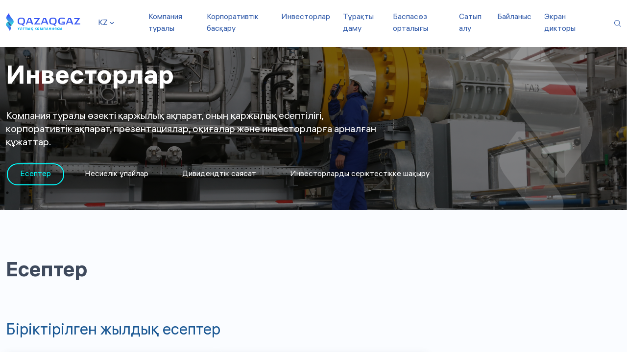

--- FILE ---
content_type: text/html; charset=UTF-8
request_url: https://qazaqgaz.kz/otchety
body_size: 9412
content:
<!DOCTYPE html>
<html lang="kk">

    <head>
        <meta charset="utf-8">
<title>АО «НК «QazaqGaz» - Инвесторлар</title>
<meta name="description" content="Компания туралы өзекті қаржылық ақпарат, оның қаржылық есептілігі, корпоративтік ақпарат, презентациялар, оқиғалар және инвесторларға арналған құжаттар.">
<meta name="title" content="Инвесторлар">
<meta name="author" content="«QazaqGaz» ҰК» АҚ">
<meta name="viewport" content="width=device-width, initial-scale=1.0, maximum-scale=1.0, user-scalable=no">
<meta name="generator" content="«QazaqGaz» ҰК» АҚ">
<link rel="icon" type="image/png" href="https://qazaqgaz.kz/themes/qgaz/assets/images/favicon.svg">
<link href="https://qazaqgaz.kz/themes/qgaz/assets/vendor/bootstrap/bootstrap.css" rel="stylesheet">
<link href="https://qazaqgaz.kz/themes/qgaz/assets/vendor/bootstrap-icons/bootstrap-icons.css" rel="stylesheet">
<link href="https://qazaqgaz.kz/themes/qgaz/assets/vendor/slick-carousel/slick.css" rel="stylesheet">
<link href="https://qazaqgaz.kz/themes/qgaz/assets/vendor/slick-carousel/slick-theme.css" rel="stylesheet">
<link href="https://qazaqgaz.kz/themes/qgaz/assets/vendor/photoswipe/photoswipe.css" rel="stylesheet">
<link href="https://qazaqgaz.kz/themes/qgaz/assets/vendor/photoswipe-dynamic-caption-plugin/photoswipe-dynamic-caption-plugin.css" rel="stylesheet">
<!--<link href="https://qazaqgaz.kz/combine/87fcce87530a6c091ae1c7d636e6e9d1-1673441226" rel="stylesheet">-->
<link href="https://qazaqgaz.kz/themes/qgaz/assets/css/main.css" rel="stylesheet">
<!--<script src="https://qazaqgaz.kz/themes/qgaz/assets/vendor/jquery.min.js"></script>-->
<script src="https://qazaqgaz.kz/themes/qgaz/assets/js/jquery-3.6.3.min.js"></script>
<script src="https://qazaqgaz.kz/themes/qgaz/assets/vendor/bootstrap/bootstrap.min.js"></script>
<!--<script src="https://qazaqgaz.kz/themes/qgaz/assets/js/bootstrap.bundle.min.js"></script>-->
<!--<script src="https://qazaqgaz.kz/themes/qgaz/assets/vendor/codeblocks/codeblocks.min.js"></script>-->
<script src="https://qazaqgaz.kz/themes/qgaz/assets/vendor/slick-carousel/slick.min.js"></script>
<script src="https://qazaqgaz.kz/themes/qgaz/assets/js/jquery.maskedinput.min.js"></script>
<script src="https://qazaqgaz.kz/themes/qgaz/assets/js/lightbox.js"></script>
<script src="https://qazaqgaz.kz/themes/qgaz/assets/js/jquery.custom-scrollbar.js"></script>
<script src="https://qazaqgaz.kz/themes/qgaz/assets/js/jquery.custom-select.js"></script>
<script src="https://qazaqgaz.kz/themes/qgaz/assets/js/clipboard.min.js"></script>
<link href="https://qazaqgaz.kz/themes/qgaz/assets/css/lightbox.css" rel="stylesheet" />
<link href="https://qazaqgaz.kz/themes/qgaz/assets/css/jquery.custom-scrollbar.css" rel="stylesheet" />
<link href="https://qazaqgaz.kz/themes/qgaz/assets/css/jquery.custom-select.css" rel="stylesheet" />
<script src="https://qazaqgaz.kz/themes/qgaz/assets/js/main.js"></script>
<!--<script src="https://qazaqgaz.kz/themes/qgaz/assets/js/app.js"></script>-->
<!--<script src="/modules/system/assets/js/framework-bundle.js"></script>
<link rel="stylesheet" property="stylesheet" href="/modules/system/assets/css/framework-extras.css">
-->
<!--<link rel="alternate" href="https://qazaqgaz.kz/otchety" hreflang="kk" />
<link rel="alternate" href="https://qazaqgaz.kz/en/otchety" hreflang="en" />
<link rel="alternate" href="https://qazaqgaz.kz/ru/otchety" hreflang="ru" />-->
        <meta name="turbo-visit-control" content="reload" />
    </head>

    <body class="static-layout page-otchety static-page investoram-otchety">

        <nav id="layout-nav" class="navbar navbar-expand-lg navbar-dark">

            <div class="container">

                <a class="navbar-brand" href="https://qazaqgaz.kz">
                    <img class="def" src="https://qazaqgaz.kz/themes/qgaz/assets/images/logo.svg" alt="..." width="183" />
                    <img class="act" src="https://qazaqgaz.kz/themes/qgaz/assets/images/logo-act.svg" alt="..." width="183" />
                </a>

                <select class="lang-selector" onchange="window.location.assign(this.value)">
                                            <option value="https://qazaqgaz.kz/otchety" selected>kz</option>
                                            <option value="https://qazaqgaz.kz/en/otchety" >en</option>
                                            <option value="https://qazaqgaz.kz/ru/otchety" >ru</option>
                                    </select>

                <div class="menu-mobile-toggle item-button navbar-toggle-wrapper">
                    <div class="navbar-toggle">
    					<span class="bars">
            				<span class="icon-bar"></span>
            				<span class="icon-bar"></span>
            				<span class="icon-bar"></span>
    			        </span>
    	            </div>
                </div>

                <div class="collapse navbar-collapse">

                        <ul>
                    <li class="nav-item   menu-o-kompanii">
                            <a href="/obshchaya-informaciya" >
                    Компания туралы
                </a>
            
                            <div class="dropdown d-flex menu-o-kompanii">
                    <div class="col content-text-image">
                        <div>
    <img src="https://qazaqgaz.kz/themes/qgaz/assets/images/menu/menu-content1-img.png" alt="..." />
    <h5>Компания туралы</h5><p>"QazaqGaz" ұлттық компаниясы" акционерлік қоғамы отандық және шетелдік газ нарығында мемлекеттің мүддесін білдіретін Қазақстан Республикасының негізгі газ компаниясы болып табылады.</p></div>                    </div>
                    <div class="col content-menu">
                        <ul>            <li class="nav-item   menu-obshchaya-informaciya">
                            <a href="https://qazaqgaz.kz/obshchaya-informaciya" >
                    Жалпы ақпарат
                </a>
            
                    </li>
                <li class="nav-item   menu-missioncompany">
                            <a href="https://qazaqgaz.kz/mission-and-vision" >
                    Миссия және пайымы
                </a>
            
                    </li>
                <li class="nav-item   menu-karta-prisutstviya">
                            <a href="https://qazaqgaz.kz/karta-prisutstviya-ao-nk-qazaqgaz-na-territorii-kazahstan" >
                    Қатысу картасы
                </a>
            
                    </li>
                <li class="nav-item   menu-proekty-kompanii">
                            <a href="https://qazaqgaz.kz/proekty-kompanii" >
                    Компанияның жобалары
                </a>
            
                    </li>
                    <li class="nav-item   menu-karera">
                            <a href="https://qazaqgaz.kz/karera" >
                    Мансап
                </a>
            
                    </li>
                <li class="nav-item   menu-sredneotraslevye-pokazateli">
                            <a href="https://qazaqgaz.kz/sredneotraslevye-pokazateli" >
                    Орташа салалық көрсеткіштер
                </a>
            
                    </li>
    </ul>
                    </div>
                </div>
                    </li>
                <li class="nav-item   menu-korporativnoe-upravlenie">
                            <a href="/sovet-direktorov" >
                    Корпоративтік басқару
                </a>
            
                            <div class="dropdown d-flex menu-korporativnoe-upravlenie">
                    <div class="col content-text-image">
                        <div>
    <img src="https://qazaqgaz.kz/themes/qgaz/assets/images/menu/menu-content2-img.png" alt="..." />
    <h5>Корпоративтік басқару</h5><p>Бөлімде басқару құрылымы, Корпоративтік стратегия, корпоративтік әлеуметтік жауапкершілік саясаты және компаниядағы корпоративтік басқаруға қатысты құжаттар мен есептер туралы ақпарат бар.</p></div>                    </div>
                    <div class="col content-menu">
                        <ul>            <li class="nav-item   menu-sovet-direktorov">
                            <a href="https://qazaqgaz.kz/sovet-direktorov" >
                    Директорлар кеңесі
                </a>
            
                    </li>
                <li class="nav-item   menu-pravlenie">
                            <a href="https://qazaqgaz.kz/pravlenie" >
                    Басқарма
                </a>
            
                    </li>
                <li class="nav-item   menu-rukovodstvo">
                            <a href="https://qazaqgaz.kz/rukovodstvo-kompanii" >
                    Құрылымдық бөлімшелер
                </a>
            
                    </li>
                <li class="nav-item   menu-upravlenie-riskami-ao-nk-qazaqgaz">
                            <a href="https://qazaqgaz.kz/upravlenie-riskami-ao-nk-qazaqgaz" >
                    «QazaqGaz» ҰК» АҚ тәуекелдерді басқару
                </a>
            
                    </li>
                <li class="nav-item   menu-informaciya-o-vneshnem-auditore">
                            <a href="https://qazaqgaz.kz/informaciya-o-vneshnem-auditore" >
                    Сыртқы аудитор туралы ақпарат
                </a>
            
                    </li>
                <li class="nav-item   menu-korporativnye-dokumenty">
                            <a href="https://qazaqgaz.kz/korporativnye-dokumenty" >
                    Корпоративтік құжаттар
                </a>
            
                    </li>
                <li class="nav-item   menu-komplaens">
                            <a href="/ru/compliance" >
                    Комплаенс
                </a>
            
                    </li>
                    <li class="nav-item   ">
                            <a href="https://qazaqgaz.kz/svedeniya-podlezhashchie-publikacii" >
                    Жариялануға жататын мәліметтер
                </a>
            
                    </li>
    </ul>
                    </div>
                </div>
                    </li>
                <li class="nav-item active child-active menu-investoram">
                            <a href="/otchety" >
                    Инвесторлар
                </a>
            
                            <div class="dropdown d-flex menu-investoram">
                    <div class="col content-text-image">
                        <div>
    <img src="https://qazaqgaz.kz/themes/qgaz/assets/images/menu/menu-content3-img.png" alt="..." />
    <h5>Инвесторлар</h5><p>Компания туралы өзекті қаржылық ақпарат, оның қаржылық есептілігі, корпоративтік ақпарат, презентациялар, оқиғалар және инвесторларға арналған құжаттар.</p></div>                    </div>
                    <div class="col content-menu">
                        <ul>            <li class="nav-item active  menu-otchety">
                            <a href="https://qazaqgaz.kz/otchety" >
                    Есептер
                </a>
            
                    </li>
                <li class="nav-item   menu-kreditnye-rejtingi">
                            <a href="https://qazaqgaz.kz/kreditnye-rejtingi" >
                    Несиелік ұпайлар
                </a>
            
                    </li>
                <li class="nav-item   menu-dividendnaya-politika">
                            <a href="https://qazaqgaz.kz/dividendnaya-politika" >
                    Дивидендтік саясат
                </a>
            
                    </li>
                <li class="nav-item   menu-priglasheniya-dlya-investorov">
                            <a href="https://qazaqgaz.kz/priglasheniya-dlya-investorov" >
                    Инвесторларды серіктестікке шақыру
                </a>
            
                    </li>
    </ul>
                    </div>
                </div>
                    </li>
                <li class="nav-item   menu-ustojchivoe-razvitie">
                            <a href="/ustojchivoe-razvitie" >
                    Тұрақты даму
                </a>
            
                            <div class="dropdown d-flex menu-ustojchivoe-razvitie">
                    <div class="col content-text-image">
                        <div>
    <img src="https://qazaqgaz.kz/themes/qgaz/assets/images/menu/menu-content4-img.png" alt="..." />
    <h5>Тұрақты даму</h5><p>Компанияның әлеуметтік жауапкершілігі, оның тұрақтылық стратегиялары және экологиялық бастамалары туралы ақпарат, сондай-ақ тұрақты даму мақсаттарының орындалуы туралы есептер.</p></div>                    </div>
                    <div class="col content-menu">
                        <ul>            <li class="nav-item   menu-ustojchivoe-razvitie">
                            <a href="https://qazaqgaz.kz/ustojchivoe-razvitie" >
                    Тұрақты даму
                </a>
            
                    </li>
                <li class="nav-item   menu-ekologicheskaya-otvetstvennost">
                            <a href="https://qazaqgaz.kz/ekologicheskaya-otvetstvennost" >
                    Экологиялық жауапкершілік
                </a>
            
                    </li>
                <li class="nav-item   menu-socialnaya-otvetstvennost">
                            <a href="https://qazaqgaz.kz/socialnaya-otvetstvennost" >
                    Әлеуметтік жауапкершілік
                </a>
            
                    </li>
                <li class="nav-item   menu-korporativnoe-upravlenie">
                            <a href="https://qazaqgaz.kz/ustojchivoe-razvitie-korporativnoe-upravlenie" >
                    Корпоративтік басқару
                </a>
            
                    </li>
    </ul>
                    </div>
                </div>
                    </li>
                <li class="nav-item   menu-press-centr">
                            <a href="/novosti-kompanii" >
                    Баспасөз орталығы
                </a>
            
                            <div class="dropdown d-flex menu-press-centr">
                    <div class="col content-text-image">
                        <div>
    <img src="https://qazaqgaz.kz/themes/qgaz/assets/images/menu/menu-content5-img.png" alt="..." />
    <h5>Баспасөз орталығы</h5><p>"QazaqGaz" компания жаңалықтарын, баспасөз релиздерін, медиа-ресурстарды және компания өкілдерімен байланысу үшін байланыс ақпаратын қоса алғанда, БАҚ пен журналистер үшін өзекті ақпаратты ұсынады.</p></div>                    </div>
                    <div class="col content-menu">
                        <ul>            <li class="nav-item   menu-novosti-kompanii">
                            <a href="https://qazaqgaz.kz/novosti-kompanii" >
                    Компания жаңалықтары
                </a>
            
                    </li>
                    <li class="nav-item   menu-fotogalereya">
                            <a href="https://qazaqgaz.kz/fotografii" >
                    Фотогалерея
                </a>
            
                    </li>
                <li class="nav-item   menu-vopros-otvet">
                            <a href="https://qazaqgaz.kz/vopros-otvet" >
                    Сұрақ-жауап
                </a>
            
                    </li>
    </ul>
                    </div>
                </div>
                    </li>
                <li class="nav-item   menu-zakupki">
                            <a href="/zakupki-informaciya" >
                    Сатып алу
                </a>
            
                            <div class="dropdown d-flex menu-zakupki">
                    <div class="col content-text-image">
                        <div>
    <img src="https://qazaqgaz.kz/themes/qgaz/assets/images/menu/menu-content6-img.png" alt="..." />
    <h5>Сатып алу</h5><p>Біздің сатып алу стратегиямыз, жеткізушілерді таңдау процесі және тұтынушыларымыз үшін газ сапасын қалай қамтамасыз ететініміз туралы біліңіз.</p></div>                    </div>
                    <div class="col content-menu">
                        <ul>            <li class="nav-item   menu-informaciya">
                            <a href="https://qazaqgaz.kz/zakupki-informaciya" >
                    Ақпарат
                </a>
            
                    </li>
                <li class="nav-item   menu-obyavleniya-o-zakupkah">
                            <a href="https://qazaqgaz.kz/obyavleniya-o-zakupkah" >
                    Сатып алу туралы хабарландырулар
                </a>
            
                    </li>
                <li class="nav-item   menu-archive-of-purchase ">
                            <a href="https://qazaqgaz.kz/arhiv-zakupok" >
                    Мұрағат
                </a>
            
                    </li>
    </ul>
                    </div>
                </div>
                    </li>
                <li class="nav-item   menu-kontakty">
                            <a href="https://qazaqgaz.kz/kontakty" >
                    Байланыс
                </a>
            
                    </li>
                <li class="nav-item   ">
                            <a href="https://screenreader.tilqazyna.kz/#download" >
                    Экран дикторы
                </a>
            
                    </li>
        </ul>
                    
                    <div class="search-open-btn">
                        <a href="">
                            <svg width="14" height="14" viewBox="0 0 14 14" fill="none" xmlns="http://www.w3.org/2000/svg">
                                <path d="M10.0676 9.38874C10.1204 9.41314 10.1701 9.4438 10.2156 9.48005C11.4078 10.6693 12.6 11.8602 13.7922 13.0527C13.9541 13.2141 14.0415 13.3928 13.9805 13.6188C13.9571 13.7035 13.9126 13.7809 13.8511 13.8438C13.7896 13.9066 13.7132 13.9528 13.629 13.9781C13.5447 14.0034 13.4555 14.0068 13.3695 13.9882C13.2836 13.9695 13.2038 13.9294 13.1376 13.8715C13.0944 13.833 13.0511 13.7897 13.0078 13.7477C11.8317 12.5723 10.656 11.3961 9.48057 10.2192C9.44344 10.1743 9.41136 10.1254 9.3849 10.0734C6.63603 12.3299 2.96813 11.4973 1.20929 9.22038C-0.565574 6.92317 -0.369907 3.67037 1.68547 1.65576C3.78759 -0.404719 7.04035 -0.555761 9.30438 1.27924C11.5684 3.11424 12.2576 6.70808 10.0676 9.38874ZM5.70314 1.03602C3.14258 1.03602 1.03786 3.13761 1.03613 5.69926C1.0344 8.2609 3.13825 10.3655 5.70011 10.3694C8.26197 10.3733 10.3663 8.26566 10.368 5.70402C10.3697 3.14237 8.2663 1.03948 5.70314 1.03775V1.03602Z" fill="#345DAB"/>
                            </svg>
                        </a>
                    </div>

                </div>
            </div>

            <div class="search-panel">
                <div class="container">
                    <form action="https://qazaqgaz.kz/search" method="get">
                        <button class="search-btn" type="submit">Search</button>
                        <input class="search-box" name="q" type="text" placeholder="Іздеу" autocomplete="off">                        
                    </form>
                                        <div class="popular">
                        <div class="popular-header">Танымал сұраулар</div>
                        <ul class="popular-word">
                                                        <li><a href='https://qazaqgaz.kz/search?q=S'>S</a></li>
                                                        <li><a href='https://qazaqgaz.kz/search?q=QazaqGaz'>QazaqGaz</a></li>
                                                        <li><a href='https://qazaqgaz.kz/search?q=1'>1</a></li>
                                                        <li><a href='https://qazaqgaz.kz/search?q=Казахстан'>Казахстан</a></li>
                                                        <li><a href='https://qazaqgaz.kz/search?q=казах'>казах</a></li>
                                                        <li><a href='https://qazaqgaz.kz/search?q=/etc/passwd'>/etc/passwd</a></li>
                                                    </ul>
                    </div>
                                    </div>                   
            </div>

        </nav>
        <div class="jumbotron">
            <div class="container-fluide">

                <div class="carousel-inner">

                    <div class="carousel-item active">
                        <img src="https://qazaqgaz.kz/themes/qgaz/assets/images/investoram-header-image.png" class="d-block w-100" alt="...">
                        <div class="jumbotron-intro">
                            <div class="container">
                                <h1>Инвесторлар</h1>
                                <p class="lead">
                                    Компания туралы өзекті қаржылық ақпарат, оның қаржылық есептілігі, корпоративтік ақпарат, презентациялар, оқиғалар және инвесторларға арналған құжаттар.
                                </p>                                
                            </div>
                        </div>
                        <div class="submenu-intro">                            
      <div class="under-lead-submenu"></div>
</div>                    </div>

                </div>
                 
            </div>
        </div>   
       
        <!-- Content -->
        <section id="layout-content">        
              
            <div class="info">

                <div class="container" id="godovye_otchety">
                    <div class="row">
                	
                        <h2 class="mb-5">Есептер</h2>

                    </div>
                </div>        

                <div class="container" id="godovye_otchety">
	<div class="row">

		<h3>Біріктірілген жылдық есептер</h3>
		<div class="col d-flex links-to-files mb-5 flex-wrap">

			<p><a class="fr-file" href="/storage/app/media/korporativnye-dokumenty/kz/godovoj-otchet-za-2021-god.pdf" target="_blank">2021 жылғы есеп</a></p>

			<p><a class="fr-file" href="/storage/app/media/korporativnye-dokumenty/kz/QazaqGaz_2022_Kaz.pdf" target="_blank">2022 жылғы есеп</a></p>

			<p><a class="fr-file" href="/storage/app/media/korporativnye-dokumenty/kz/QAZAQGAZ_AR-2023_KZ.pdf" target="_blank">2023 жылғы есеп</a></p>

			<p><a class="fr-file" href="/storage/app/media/sustainability/kz/QAZAQGAZ_KZ.pdf" target="_blank">2024 жылғы есеп</a></p>

			<p>
				<br>
			</p>
		</div>

		<h3>Жылдық есептер</h3>
		<div class="col d-flex links-to-files mb-5 flex-wrap">

			<p><a class="fr-file" href="/storage/app/media/korporativnye-dokumenty/kz/godovoj-otchet-za-2012-god.pdf" target="_blank">2012 жылғы есеп</a></p>

			<p><a class="fr-file" href="/storage/app/media/korporativnye-dokumenty/kz/godovoj-otchet-za-2013-god.pdf" target="_blank">2013 жылғы есеп</a></p>

			<p><a class="fr-file" href="/storage/app/media/korporativnye-dokumenty/kz/godovoj-otchet-za-2014-god.pdf" target="_blank">2014 жылғы есеп</a></p>

			<p><a class="fr-file" href="/storage/app/media/korporativnye-dokumenty/kz/godovoj-otchet-za-2015-god.pdf" target="_blank">2015 жылғы есеп</a></p>

			<p><a class="fr-file" href="/storage/app/media/korporativnye-dokumenty/kz/godovoj-otchet-za-2016-god.pdf" target="_blank">2016 жылғы есеп</a></p>

			<p><a class="fr-file" href="/storage/app/media/korporativnye-dokumenty/kz/godovoj-otchet-za-2017-god.pdf" target="_blank">2017 жылғы есеп</a></p>

			<p><a class="fr-file" href="/storage/app/media/korporativnye-dokumenty/kz/godovoj-otchet-za-2018-god.pdf" target="_blank">2018 жылғы есеп</a></p>

			<p><a class="fr-file" href="/storage/app/media/korporativnye-dokumenty/kz/godovoj-otchet-za-2019-god.pdf" target="_blank">2019 жылғы есеп</a></p>

			<p><a class="fr-file" href="/storage/app/media/korporativnye-dokumenty/kz/godovoj-otchet-za-2020-god.pdf" target="_blank">2020 жылғы есеп</a></p>

			<p><a class="fr-file" href="/storage/app/media/korporativnye-dokumenty/kz/godovoj-otchet-za-2021-god.pdf" target="_blank">2021 жылғы есеп</a></p>
		</div></div></div>
<div class="container" id="finansovaya_otchetnost">
	<div class="row">

		<h3>Қаржылық есептілік</h3>
	</div></div>
<div class="mb-5 block-slider">
	<div class="fr-file"><span class="header-title">2025</span> <a href="/storage/app/media/korporativnye-dokumenty/kz/RF_2Q25_IFRS%20FS_QG_CONS_KAZ.pdf" rel="noopener noreferrer" target="_blank">2025 жылғы 1 жартыжылдықтағы аралық қысқартылған шоғырландырылған қаржылық есептілік (аудиттелмеген)</a></div>
	<div class="fr-file"><span class="header-title">2024</span> <a href="/storage/app/media/korporativnye-dokumenty/kz/2Q24_IFRS%20FS_QG_CONS_KAZ.pdf" rel="noopener noreferrer" target="_blank">2024 жылғы 1 жартыжылдықтағы аралық қысқартылған шоғырландырылған қаржылық есептілік (аудиттелмеген)</a><a href="/storage/app/media/korporativnye-dokumenty/kz/kons_fin_2024kaz.pdf" target="_blank">&nbsp;2024 жылғы шоғырландырылған қаржылық есептілік&nbsp;</a> <a href="/storage/app/media/korporativnye-dokumenty/kz/otd_fin_2024kaz.pdf" target="_blank">&nbsp;2024 жылғы жеке қаржылық қаржылық есептілік&nbsp;</a></div>
	<div class="fr-file"><span class="header-title">2023</span> <a href="/storage/app/media/korporativnye-dokumenty/kz/Financial/2023/sokr_KFO_2023_kaz.pdf" target="_blank">&nbsp;2023 жылғы 1 жартыжылдықтағы аралық қысқартылған шоғырландырылған қаржылық есептілік (аудиттелмеген)&nbsp;</a> <a href="/storage/app/media/korporativnye-dokumenty/kz/Financial/2023/23YE_QG_FS_CONS_KAZ.pdf" target="_blank">&nbsp;2023 жылғы шоғырландырылған қаржылық есептілік&nbsp;</a> <a href="/storage/app/media/korporativnye-dokumenty/kz/Financial/2023/23YE_QG_FS_SEP_KAZ.pdf" target="_blank">&nbsp;2023 жылғы жеке қаржылық қаржылық есептілік&nbsp;</a></div>
	<div class="fr-file"><span class="header-title">2022</span> <a href="/storage/app/media/korporativnye-dokumenty/kz/promezhutochnaya-sokrashchennaya-konsolidirovannaya-finansovaya-otchetnost-neaudirovannaya-za-1-polugodie-2022-goda.pdf" target="_blank">2022 жылғы 1 жартыжылдықтағы аралық қысқартылған шоғырландырылған қаржылық есептілік (аудиттелмеген)</a> <a href="/storage/app/media/korporativnye-dokumenty/kz/Financial/2022/22YE_QG_FS_CONS_KAZ_formatted.pdf">2022 жылғы шоғырландырылған қаржылық есептілік</a><a href="/storage/app/media/korporativnye-dokumenty/kz/Financial/2022/OFO_2022_kaz.pdf">2022 жылғы жекелеген қаржылық есептілік</a></div>
	<div class="fr-file"><span class="header-title">2021</span> <a href="/storage/app/media/korporativnye-dokumenty/kz/konsolidirovannaya-finansovaya-otchetnost-za-1-polugodie-2021-goda.pdf" target="_blank">2021 жылғы 1 жартыжылдықтағы шоғырландырылған қаржылық есептілік</a> <a href="/storage/app/media/korporativnye-dokumenty/kz/otdelnaya-finansovaya-otchetnost-za-2021-god.pdf" target="_blank">2021 жылғы шоғырландырылған қаржылық есептілік</a> <a href="/storage/app/media/korporativnye-dokumenty/kz/22YE_QG_FS_SEP_KAZ_Formatted.pdf" target="_blank">2021 жылға арналған жекелеген қаржылық есептілік</a></div>
	<div class="fr-file"><span class="header-title">2020</span> <a href="/storage/app/media/korporativnye-dokumenty/kz/konsolidirovannaya-finansovaya-otchetnost-za-2020-god.pdf" target="_blank">2020 жылғы шоғырландырылған қаржылық есептілік</a> <a href="/storage/app/media/korporativnye-dokumenty/kz/otdelnaya-finansovaya-otchetnost-za-2020-god.pdf" target="_blank">2020 жылғы жеке қаржылық есептілік</a> <a href="/storage/app/media/korporativnye-dokumenty/kz/konsolidirovannaya-finansovaya-otchetnost-za-1-polugodie-2020-goda.pdf" target="_blank">2020 жылғы 1 жартыжылдықтағы шоғырландырылған қаржылық есептілік</a></div>
	<div class="fr-file"><span class="header-title">2019</span> <a href="/storage/app/media/korporativnye-dokumenty/kz/konsolidirovannaya-finansovaya-otchetnost-za-2019-god.pdf" target="_blank">2019 жылғы шоғырландырылған қаржылық есептілік</a> <a href="/storage/app/media/korporativnye-dokumenty/kz/otdelnaya-finansovaya-otchetnost-za-2019-god.pdf" target="_blank">2019 жылғы жеке қаржылық есептілік</a></div>
	<div class="fr-file"><span class="header-title">2018</span> <a href="/storage/app/media/korporativnye-dokumenty/kz/konsolidirovannaya-finansovaya-otchetnost-za-2018-god.pdf" target="_blank">2018 жылғы шоғырландырылған қаржылық есептілік</a> <a href="/storage/app/media/korporativnye-dokumenty/kz/ob-utverzhdenii-godovoj-otdelnoj-i-godovoj-konsolidirovannoj-finansovyh-otchetnostej-za-2018-god.pdf" target="_blank">2018 жылғы жылдық жеке және жылдық шоғырландырылған қаржылық есептілікті бекіту туралы</a></div>
	<div class="fr-file"><span class="header-title">2017</span> <a href="/storage/app/media/korporativnye-dokumenty/kz/konsolidirovannaya-finansovaya-otchetnost-za-2017-god.pdf" target="_blank">2017 жылғы шоғырландырылған қаржылық есептілік</a></div>
	<div class="fr-file"><span class="header-title">2016</span> <a href="/storage/app/media/korporativnye-dokumenty/kz/konsolidirovannaya-finansovaya-otchetnost-za-2016-god.pdf" target="_blank">2016 жылғы шоғырландырылған қаржылық есептілік</a></div>
	<div class="fr-file"><span class="header-title">2015</span> <a href="/storage/app/media/korporativnye-dokumenty/kz/konsolidirovannaya-finansovaya-otchetnost-za-2015-god-za-6-mesyacev.pdf" target="_blank">2015 жылғы шоғырландырылған қаржылық есептілік (6 ай үшін)</a> <a href="/storage/app/media/korporativnye-dokumenty/kz/konsolidirovannaya-finansovaya-otchetnost-za-2015-god-chast-1.pdf" target="_blank">2015 жылғы шоғырландырылған қаржылық есептілік (1-бөлім)</a></div>
	<div class="fr-file"><span class="header-title">2014</span> <a href="/storage/app/media/korporativnye-dokumenty/kz/promezhutochnaya-sokrashchennaya-konsolidirovannaya-finansovaya-otchetnost-neaudirovannaya-po-sostoyaniyu-za-6-mesyacev-zakonchivshihsya-30-06-2014-goda.pdf" target="_blank">2014 жылғы 30 маусымда аяқталған алты айдағы жағдай бойынша қысқартылған шоғырландырылған қаржылық есептілік (аудиттелмеген)</a> <a href="/storage/app/media/korporativnye-dokumenty/kz/konsolidirovannaya-finansovaya-otchetnost-za-period-zakonchivshijsya-31-03-2014-goda.pdf" target="_blank">2014 жылғы 31 наурызда аяқталған кезең үшін шоғырландырылған қаржылық есептілік</a> <a href="/storage/app/media/korporativnye-dokumenty/kz/otdelnaya-finansovaya-otchetnost-za-2014-god.pdf" target="_blank">2014 жылғы жеке қаржылық есептілік</a> <a href="/storage/app/media/korporativnye-dokumenty/kz/konsolidirovannaya-finansovaya-otchetnost-s-otchetom-nezavisimyh-auditorov-chast-1.pdf" target="_blank">Тәуелсіз аудиторлардың есебімен шоғырландырылған қаржылық есептілік (1-бөлім)</a> <a href="/storage/app/media/korporativnye-dokumenty/kz/konsolidirovannaya-finansovaya-otchetnost-s-otchetom-nezavisimyh-auditorov-chast-2.pdf" target="_blank">Тәуелсіз аудиторлардың есебімен шоғырландырылған қаржылық есептілік (2-бөлім)</a></div>
	<div class="fr-file"><span class="header-title">2013</span> <a href="/storage/app/media/korporativnye-dokumenty/kz/analiz-i-ocenka-rukovodstvom-finansovogo-polozheniya-i-finansovyh-rezultatov-dejyatelnosti-2013-god.pdf" target="_blank">Басшылықтың 2013 жылғы қаржылық жағдай мен қаржылық нәтижелерді талдауы және бағалауы</a> <a href="/storage/app/media/korporativnye-dokumenty/kz/konsolidirovannaya-finansovaya-otchetnost-za-2013-god-za-3-mesyaca.pdf" target="_blank">2013 жылғы шоғырландырылған қаржылық есептілік (3 ай үшін)</a></div></div>
<!--
<div class="container" id="otchety_ustojchivogo_razvitiya">
    <div class="row">
        <h3>Тұрақты даму туралы есептер</h3>
        <div class="col d-flex gap-4 mb-5">
            <p><a class="fr-file" href="/storage/app/media/korporativnye-dokumenty/kz/otchet-v-oblasti-ur-za-2015-god.pdf" target="_blank">УР 2015 саласындағы есептер</a></p>
        </div>
    </div>
</div>-->
<div class="container" id="otchety_soveta_direktorov">
	<div class="row">

		<h3>Директорлар кеңесінің жылдық есептері</h3>
		<div class="col d-flex links-to-files mb-5 flex-wrap">

			<p><a class="fr-file" href="/storage/app/media/korporativnye-dokumenty/kz/godovoj-otchet-soveta-direktorov-za-2017-god.pdf" target="_blank">Директорлар кеңесінің 2017 жылғы жылдық есебі</a></p>

			<p><a class="fr-file" href="/storage/app/media/korporativnye-dokumenty/kz/godovoj-otchet-soveta-direktorov-za-2018-god.pdf" target="_blank">Директорлар кеңесінің 2018 жылғы жылдық есебі</a></p>

			<p><a class="fr-file" href="/storage/app/media/korporativnye-dokumenty/kz/godovoj-otchet-soveta-direktorov-za-2019-god.pdf" target="_blank">Директорлар кеңесінің 2019 жылғы жылдық есебі</a></p>
		</div></div></div>
            </div> 

        </section>

        <!-- Footer -->
        <footer id="layout-footer">  
            <div class="banners">
    <div class="container">
        <div class="row">
            <div class="col-12">
                <div class="banners-content">
                    <div><a class="item item-1" href="https://www.akorda.kz/kz" target="_blank"><img src="https://qazaqgaz.kz/themes/qgaz/assets/images/banners/banner-1.svg" class="d-block" alt="..." /></a></div>
                    <div><a class="item item-2" href="https://sk.kz/" target="_blank"><img src="https://qazaqgaz.kz/themes/qgaz/assets/images/banners/banner-2.svg" class="d-block" alt="..." /></a></div>
                    <div><a class="item item-2" href="http://sk-trust.kz/" target="_blank"><img src="https://qazaqgaz.kz/themes/qgaz/assets/images/banners/banner-6.svg" class="d-block" alt="..." /></a></div>
                    <div><a class="item item-3" href="https://www.gov.kz/memleket/entities/energo?lang=kk" target="_blank"><img src="https://qazaqgaz.kz/themes/qgaz/assets/images/banners/banner-3.svg" class="d-block" alt="..." /></a></div>
                    <div><a class="item item-4" href="https://sknews.kz/" target="_blank"><img src="https://qazaqgaz.kz/themes/qgaz/assets/images/banners/banner-4.svg" class="d-block" alt="..." /></a></div>
                    <div><a class="item item-7" href="https://eotinish.gov.kz/auth/login?returnUrl=%2Fmain%2Fknowledge-base" target="_blank"><img width="78" src="https://qazaqgaz.kz/storage/app/media/logo.png" class="d-block" alt="..." /></a></div>
                    <div><a class="item item-5" href="https://enstru.kz/" target="_blank"><img src="https://qazaqgaz.kz/themes/qgaz/assets/images/banners/banner-5.svg" class="d-block" alt="..." /></a></div>
                                    </div>
            </div>
        </div>
    </div>
</div>          
            <div class="element-footer ">
    <div class="container">

        <div class="row">           

            <div class="col col-md-7 col-lg-7 col-xl-7 d-flex flex-column justify-content-end">

                <div class="footer-brand">
                
                    <img src="https://qazaqgaz.kz/themes/qgaz/assets/images/logo2--white-1.svg" alt="..." width="270" />
                </div>

                <div class="footer-banners">

                            <ul class="nav">
                                <li class="nav-item nav-item-header">
                                    <a href="https://intergas.kz/">
                                        <img src="https://qazaqgaz.kz/themes/qgaz/assets/images/footer-banners/img2.svg" alt="ica" />
                                    </a>
                                </li>
                                <li class="nav-item nav-item-header">
                                    <!-- <a href="http://www.ktga.kz/">
                                        <img src="https://qazaqgaz.kz/themes/qgaz/https://qazaqgaz.kz/storage/app/media/uploaded-files/qazaqgazlogotypenew.png" alt="КТГ Аймак" />
                                    </a>-->
                                    <a class="item item-7" href="https://www.aimaq.kz" target="_blank">
                                    <img width="100" src="https://qazaqgaz.kz/storage/app/media/uploaded-files/qazaqgazlogotypenew.png" class="d-block" alt="КТГ Аймак" />
                                    </a>

                                </li>
                                <li class="nav-item nav-item-header">
                                    <a href="https://epqazaqgaz.kz/">
                                        <img src="https://qazaqgaz.kz/themes/qgaz/assets/images/footer-banners/img4.svg" alt="Казак газ продакшн" />
                                    </a>
                                </li>
                                <li class="nav-item nav-item-header">
                                    <a href="https://bsgp.kz/">
                                        <img src="https://qazaqgaz.kz/themes/qgaz/assets/images/footer-banners/img5.svg" alt="beineu" />
                                    </a>
                                </li>
                                <li class="nav-item nav-item-header">
                                    <a href="https://www.agp.com.kz/">
                                        <img src="https://qazaqgaz.kz/themes/qgaz/assets/images/footer-banners/img6.svg" alt="AGP" />
                                    </a>
                                </li>
                                <li class="nav-item nav-item-header">
                                    <a href="https://www.kazrosgas.kz/">
                                        <img src="https://qazaqgaz.kz/themes/qgaz/assets/images/footer-banners/img7.svg" alt="kazrosgas" />
                                    </a>
                                </li>
                                <li class="nav-item nav-item-header">
                                    <a href="https://www.ktgo.kz/">
                                        <img src="https://qazaqgaz.kz/storage/app/media/gallery/2.png" style="height:32px;width:109px;" alt="kazrosgas" />
                                    </a>
                                </li>
                                <li class="nav-item nav-item-header">
                                </li>
                            </ul>

                    </div>

                </div>

                <div class="col col-md-5 col-lg-5 col-xl-5 mt-auto footer-contacts-and-banners">
                    <div class="footer-contacts">
                        <div class="footer-contacts-header">
                            <span>Байланыс</span>
                        </div>
                        <div class="footer-contacts-links">
                           <ul class="nav col col-lg-5 ps-0 ps-lg-4">
                                <li class="nav-item">
                                    <a class="nav-link phone" aria-current="page" href="tel:+77172552308" target="_blank">+7 (7172) 55-23-08</a>
                                </li>
                                <li class="nav-item">
                                    <a class="nav-link phone" aria-current="page" href="tel:+77172552306" target="_blank">+7 (7172) 55-23-06</a>
                                </li> 
                                <li class="nav-item">
                                    <a class="nav-link phone" aria-current="page" href="tel:+77172552224" target="_blank">+7 (7172) 55-22-24</a>
                                </li>                                
                            </ul>
                            <ul class="nav col col-lg-7">
                                <li class="nav-item">
                                    <a class="nav-link web" aria-current="page" href="http://www.sk-hotline.kz" target="_blank">www.sk-hotline.kz</a>
                                </li>
                                <li class="nav-item">
                                    <a class="nav-link mail" aria-current="page" href="mailto:info@qg.kz" target="_blank">info@qg.kz</a>
                                </li>
                                <li class="nav-item">
                                    <a class="nav-link location" aria-current="page">010000, Қазақстан Республикасы, Астана қ., Есіл ауданы, Әлихан Бөкейхан көшесі, 12</a>
                                </li>
                            </ul>
                        </div>
                    </div>
                </div>

            </div>

            <div class="row pt-0 pb-4">
                <div class="col-12"><div class="pt-4 border-top"></div></div>
                <div class="col d-flex align-items-center justify-content-start">
                    <div class="footer-copyright">
                        <p>&copy; 2026 «QazaqGaz» ҰК» АҚ. Барлық құқықтар қорғалған</p>
                    </div>
                </div>
                <div class="col d-flex align-items-center justify-content-end">
                    <div class="footer-socialki">
                        <ul class="socialki">
                            <li><a href="https://www.linkedin.com/company/qazaqgaz-kz/?trk=public_profile_experience-item_profile-section-card_image-click&originalSubdomain=kz" target="_blank"><i class="fab fa-linkedin-in"></i></a></li>
                            <li><a href="https://www.instagram.com/qazaqgaz.kz/" target="_blank"><i class="fab fa-instagram"></i></a></li>
                            <li><a href="https://t.me/qazaqgazkz" target="_blank"><i class="fab fa-telegram"></i></a></li>
                            <li><a href="https://www.facebook.com/qazaqgaz.kz" target="_blank"><i class="fab fa-facebook-f"></i></a></li>
                        </ul>                        
                    </div>
                </div>
            </div>

        </div>
    </div>
</div>        </footer>

        <!-- Mobile -->
        <div class="navbar-mobile">

        <div class="navbar-mobile-sidebar-bg">

                <select class="lang-selector" onchange="window.location.assign(this.value)">
                                            <option value="https://qazaqgaz.kz/otchety" selected>kz</option>
                                            <option value="https://qazaqgaz.kz/en/otchety" >en</option>
                                            <option value="https://qazaqgaz.kz/ru/otchety" >ru</option>
                                    </select>

                <div class="search-open-btn">
                    <a href="">
                        <svg width="14" height="14" viewBox="0 0 14 14" fill="none" xmlns="http://www.w3.org/2000/svg">
                            <path d="M10.0676 9.38874C10.1204 9.41314 10.1701 9.4438 10.2156 9.48005C11.4078 10.6693 12.6 11.8602 13.7922 13.0527C13.9541 13.2141 14.0415 13.3928 13.9805 13.6188C13.9571 13.7035 13.9126 13.7809 13.8511 13.8438C13.7896 13.9066 13.7132 13.9528 13.629 13.9781C13.5447 14.0034 13.4555 14.0068 13.3695 13.9882C13.2836 13.9695 13.2038 13.9294 13.1376 13.8715C13.0944 13.833 13.0511 13.7897 13.0078 13.7477C11.8317 12.5723 10.656 11.3961 9.48057 10.2192C9.44344 10.1743 9.41136 10.1254 9.3849 10.0734C6.63603 12.3299 2.96813 11.4973 1.20929 9.22038C-0.565574 6.92317 -0.369907 3.67037 1.68547 1.65576C3.78759 -0.404719 7.04035 -0.555761 9.30438 1.27924C11.5684 3.11424 12.2576 6.70808 10.0676 9.38874ZM5.70314 1.03602C3.14258 1.03602 1.03786 3.13761 1.03613 5.69926C1.0344 8.2609 3.13825 10.3655 5.70011 10.3694C8.26197 10.3733 10.3663 8.26566 10.368 5.70402C10.3697 3.14237 8.2663 1.03948 5.70314 1.03775V1.03602Z" fill="#345DAB"></path>
                        </svg>
                    </a>
                </div>

                <div class="menu-mobile-toggle item-button navbar-toggle-wrapper">
                    <div class="navbar-toggle">
    					<span class="bars">
            				<span class="icon-bar"></span>
            				<span class="icon-bar"></span>
            				<span class="icon-bar"></span>
    			        </span>
    	            </div>
                </div>

                <div class="menu-mobile">

                        <ul>
                    <li class="nav-item   menu-o-kompanii">
                            <a href="/obshchaya-informaciya" >
                    Компания туралы
                </a>
            
                            <div class="dropdown d-flex menu-o-kompanii">
                    <div class="col content-text-image">
                        <div>
    <img src="https://qazaqgaz.kz/themes/qgaz/assets/images/menu/menu-content1-img.png" alt="..." />
    <h5>Компания туралы</h5><p>"QazaqGaz" ұлттық компаниясы" акционерлік қоғамы отандық және шетелдік газ нарығында мемлекеттің мүддесін білдіретін Қазақстан Республикасының негізгі газ компаниясы болып табылады.</p></div>                    </div>
                    <div class="col content-menu">
                        <ul>            <li class="nav-item   ">
                            <a href="https://qazaqgaz.kz/obshchaya-informaciya" >
                    Жалпы ақпарат
                </a>
            
                    </li>
                <li class="nav-item   ">
                            <a href="https://qazaqgaz.kz/mission-and-vision" >
                    Миссия және пайымы
                </a>
            
                    </li>
                <li class="nav-item   ">
                            <a href="https://qazaqgaz.kz/karta-prisutstviya-ao-nk-qazaqgaz-na-territorii-kazahstan" >
                    Қазақстан аумағында &quot;QazaqGaz&quot; ҰК &quot; АҚ картасы
                </a>
            
                    </li>
                <li class="nav-item   ">
                            <a href="https://qazaqgaz.kz/proekty-kompanii" >
                    Компанияның жобалары
                </a>
            
                    </li>
                <li class="nav-item   ">
                            <a href="https://qazaqgaz.kz/karera" >
                    Мансап
                </a>
            
                    </li>
                <li class="nav-item   ">
                            <a href="https://qazaqgaz.kz/sredneotraslevye-pokazateli" >
                    Орташа салалық көрсеткіштер
                </a>
            
                    </li>
    </ul>
                    </div>
                </div>
                    </li>
                <li class="nav-item   menu-korporativnoe-upravlenie">
                            <a href="/sovet-direktorov" >
                    Корпоративтік басқару
                </a>
            
                            <div class="dropdown d-flex menu-korporativnoe-upravlenie">
                    <div class="col content-text-image">
                        <div>
    <img src="https://qazaqgaz.kz/themes/qgaz/assets/images/menu/menu-content2-img.png" alt="..." />
    <h5>Корпоративтік басқару</h5><p>Бөлімде басқару құрылымы, Корпоративтік стратегия, корпоративтік әлеуметтік жауапкершілік саясаты және компаниядағы корпоративтік басқаруға қатысты құжаттар мен есептер туралы ақпарат бар.</p></div>                    </div>
                    <div class="col content-menu">
                        <ul>            <li class="nav-item   ">
                            <a href="https://qazaqgaz.kz/sovet-direktorov" >
                    Директорлар кеңесі
                </a>
            
                    </li>
                <li class="nav-item   ">
                            <a href="https://qazaqgaz.kz/pravlenie" >
                    Басқарма
                </a>
            
                    </li>
                <li class="nav-item   ">
                            <a href="https://qazaqgaz.kz/upravlenie-riskami-ao-nk-qazaqgaz" >
                    «QazaqGaz» ҰК» АҚ тәуекелдерді басқару
                </a>
            
                    </li>
                <li class="nav-item   ">
                            <a href="https://qazaqgaz.kz/informaciya-o-vneshnem-auditore" >
                    Сыртқы аудитор туралы ақпарат
                </a>
            
                    </li>
                <li class="nav-item   ">
                            <a href="https://qazaqgaz.kz/korporativnye-dokumenty" >
                    Корпоративтік құжаттар
                </a>
            
                    </li>
                <li class="nav-item   ">
                            <a href="/compliance" >
                    Комплаенс
                </a>
            
                    </li>
        </ul>
                    </div>
                </div>
                    </li>
                <li class="nav-item active child-active menu-investoram">
                            <a href="/otchety" >
                    Инвесторлар
                </a>
            
                            <div class="dropdown d-flex menu-investoram">
                    <div class="col content-text-image">
                        <div>
    <img src="https://qazaqgaz.kz/themes/qgaz/assets/images/menu/menu-content3-img.png" alt="..." />
    <h5>Инвесторлар</h5><p>Компания туралы өзекті қаржылық ақпарат, оның қаржылық есептілігі, корпоративтік ақпарат, презентациялар, оқиғалар және инвесторларға арналған құжаттар.</p></div>                    </div>
                    <div class="col content-menu">
                        <ul>            <li class="nav-item active  ">
                            <a href="https://qazaqgaz.kz/otchety" >
                    Есептер
                </a>
            
                    </li>
                <li class="nav-item   ">
                            <a href="https://qazaqgaz.kz/kreditnye-rejtingi" >
                    Несиелік ұпайлар
                </a>
            
                    </li>
                <li class="nav-item   ">
                            <a href="https://qazaqgaz.kz/dividendnaya-politika" >
                    Дивидендтік саясат
                </a>
            
                    </li>
                <li class="nav-item   ">
                            <a href="https://qazaqgaz.kz/priglasheniya-dlya-investorov" >
                    Инвесторларды серіктестікке шақыру
                </a>
            
                    </li>
    </ul>
                    </div>
                </div>
                    </li>
                <li class="nav-item   menu-ustojchivoe-razvitie">
                            <a href="/ustojchivoe-razvitie" >
                    Тұрақты даму
                </a>
            
                            <div class="dropdown d-flex menu-ustojchivoe-razvitie">
                    <div class="col content-text-image">
                        <div>
    <img src="https://qazaqgaz.kz/themes/qgaz/assets/images/menu/menu-content4-img.png" alt="..." />
    <h5>Тұрақты даму</h5><p>Компанияның әлеуметтік жауапкершілігі, оның тұрақтылық стратегиялары және экологиялық бастамалары туралы ақпарат, сондай-ақ тұрақты даму мақсаттарының орындалуы туралы есептер.</p></div>                    </div>
                    <div class="col content-menu">
                        <ul>            <li class="nav-item   ">
                            <a href="https://qazaqgaz.kz/ustojchivoe-razvitie" >
                    Тұрақты даму
                </a>
            
                    </li>
                <li class="nav-item   ">
                            <a href="https://qazaqgaz.kz/ekologicheskaya-otvetstvennost" >
                    Экологиялық жауапкершілік
                </a>
            
                    </li>
                <li class="nav-item   ">
                            <a href="https://qazaqgaz.kz/socialnaya-otvetstvennost" >
                    Әлеуметтік жауапкершілік
                </a>
            
                    </li>
                <li class="nav-item   ">
                            <a href="https://qazaqgaz.kz/ustojchivoe-razvitie-korporativnoe-upravlenie" >
                    Корпоративтік басқару
                </a>
            
                    </li>
    </ul>
                    </div>
                </div>
                    </li>
                <li class="nav-item   menu-press-centr">
                            <a href="/novosti-kompanii" >
                    Баспасөз орталығы
                </a>
            
                            <div class="dropdown d-flex menu-press-centr">
                    <div class="col content-text-image">
                        <div>
    <img src="https://qazaqgaz.kz/themes/qgaz/assets/images/menu/menu-content5-img.png" alt="..." />
    <h5>Баспасөз орталығы</h5><p>"QazaqGaz" компания жаңалықтарын, баспасөз релиздерін, медиа-ресурстарды және компания өкілдерімен байланысу үшін байланыс ақпаратын қоса алғанда, БАҚ пен журналистер үшін өзекті ақпаратты ұсынады.</p></div>                    </div>
                    <div class="col content-menu">
                        <ul>            <li class="nav-item   ">
                            <a href="https://qazaqgaz.kz/novosti-kompanii" >
                    Компания жаңалықтары
                </a>
            
                    </li>
                <li class="nav-item   ">
                            <a href="https://qazaqgaz.kz/fotografii" >
                    Фотосуреттер
                </a>
            
                    </li>
                <li class="nav-item   ">
                            <a href="https://qazaqgaz.kz/vopros-otvet" >
                    Сұрақ-жауап
                </a>
            
                    </li>
    </ul>
                    </div>
                </div>
                    </li>
                <li class="nav-item   menu-zakupki">
                            <a href="/zakupki-informaciya" >
                    Сатып алу
                </a>
            
                            <div class="dropdown d-flex menu-zakupki">
                    <div class="col content-text-image">
                        <div>
    <img src="https://qazaqgaz.kz/themes/qgaz/assets/images/menu/menu-content6-img.png" alt="..." />
    <h5>Сатып алу</h5><p>Біздің сатып алу стратегиямыз, жеткізушілерді таңдау процесі және тұтынушыларымыз үшін газ сапасын қалай қамтамасыз ететініміз туралы біліңіз.</p></div>                    </div>
                    <div class="col content-menu">
                        <ul>            <li class="nav-item   ">
                            <a href="https://qazaqgaz.kz/zakupki-informaciya" >
                    Ақпарат
                </a>
            
                    </li>
                <li class="nav-item   ">
                            <a href="https://qazaqgaz.kz/obyavleniya-o-zakupkah" >
                    Сатып алу туралы хабарландырулар
                </a>
            
                    </li>
                <li class="nav-item   ">
                            <a href="https://qazaqgaz.kz/arhiv-zakupok" >
                    Мұрағат
                </a>
            
                    </li>
    </ul>
                    </div>
                </div>
                    </li>
                <li class="nav-item   menu-kontakty">
                            <a href="https://qazaqgaz.kz/kontakty" >
                    Байланыс
                </a>
            
                    </li>
                <li class="nav-item   ">
                            <a href="https://screenreader.tilqazyna.kz/#download" >
                    Экран дикторы
                </a>
            
                    </li>
        </ul>
                    
                </div>

       </div>        

</div>

<div class="navbar-mobile-overlay"></div>
    </body>
    
</html>

--- FILE ---
content_type: text/css
request_url: https://qazaqgaz.kz/themes/qgaz/assets/css/main.css
body_size: 42785
content:
@font-face {
    font-family: 'ALS Hauss-Bold';
    src: url('../fonts/ALSHauss-Bold.eot');
    src: local('../fonts/ALS Hauss Bold'), local('ALSHauss-Bold'),
    url('../fonts/ALSHauss-Bold.eot?#iefix') format('embedded-opentype'),
    url('../fonts/ALSHauss-Bold.woff2') format('woff2'),
    url('../fonts/ALSHauss-Bold.woff') format('woff'),
    url('../fonts/ALSHauss-Bold.ttf') format('truetype');
    font-weight: bold;
    font-style: normal;
}
@font-face {
    font-family: 'ALS Hauss-Regular';
    src: url('../fonts/ALSHauss-Regular.eot');
    src: local('../fonts/ALS Hauss Regular'), local('ALSHauss-Regular'),
    url('../fonts/ALSHauss-Regular.eot?#iefix') format('embedded-opentype'),
    url('../fonts/ALSHauss-Regular.woff2') format('woff2'),
    url('../fonts/ALSHauss-Regular.woff') format('woff'),
    url('../fonts/ALSHauss-Regular.ttf') format('truetype');
    font-weight: normal;
    font-style: normal;
}
@font-face {
    font-family: 'ALS Hauss-Light';
    src: url('../fonts/ALSHauss-Light.eot');
    src: local('../fonts/ALS Hauss Light'), local('ALSHauss-Light'),
    url('../fonts/ALSHauss-Light.eot?#iefix') format('embedded-opentype'),
    url('../fonts/ALSHauss-Light.woff2') format('woff2'),
    url('../fonts/ALSHauss-Light.woff') format('woff'),
    url('../fonts/ALSHauss-Light.ttf') format('truetype');
    font-weight: 300;
    font-style: normal;
}
@font-face {
    font-family: 'ALS Hauss-Medium';
    src: url('../fonts/ALSHauss-Medium.eot');
    src: local('../fonts/ALS Hauss Medium'), local('ALSHauss-Medium'),
    url('../fonts/ALSHauss-Medium.eot?#iefix') format('embedded-opentype'),
    url('../fonts/ALSHauss-Medium.woff2') format('woff2'),
    url('../fonts/ALSHauss-Medium.woff') format('woff'),
    url('../fonts/ALSHauss-Medium.ttf') format('truetype');
    font-weight: 500;
    font-style: normal;
}
input:focus {
    outline: none;
}
* {
    box-sizing: border-box;
}
:root {
    --alto: #d9d9d9;
    --black: #000000;
    --bg-gray-1: #EEEEEE;
    --bg-gray-2: #FAF1FF;
    --bg-gray-3: #F5F9FF;
    --bon-jour: #e2e2e2;
    --cyan--aqua: #00ffff;
    --river-bed: #3f4a5d;
    --river-bed-2: #3f4a5dcc;
    --white: #ffffff;
    --white-2: #ffffff1a;
    --white-3: #ffffff33;
    --white-4: #ffffffa6;
    --white-5: rgba(255, 255, 255, 0.65);
    --font-size-l: 18px;
    --font-size-m: 16px;
    --font-size-s: 14px;
    --font-size-xl: 20px;
    --font-size-xs: 12px;
    --font-size-xxl: 24px;
    --font-size-xxxl: 53px;
    --font-family-als_hauss-bold: "ALS Hauss-Bold", Helvetica;
    --font-family-als_hauss-regular: "ALS Hauss-Regular", Helvetica;
    --font-family-als_hauss-light: "ALS Hauss-Light", Helvetica;
    --font-family-als_hauss-medium: "ALS Hauss-Medium", Helvetica;
    --font-family-inter: "Inter", Helvetica;
    --bs-table-striped-bg: #F2F8FC;
}
.page-404 #layout-content {
  background: linear-gradient(143.21deg, #2A9EB1 0%, #283A89 100%);
  height: 100vh;
}
.page-404 #layout-content .banner-404 {
  width: 100%;
  max-width: 100%;
  margin: 0 auto;
  text-align: center;
}
.page-404 #layout-content h1 {
  font-family: var(--font-family-als_hauss-bold);
  font-style: normal;
  font-weight: 700;
  font-size: 90px;
  line-height: 108.3%;
  color: #FFFFFF;
  padding-top: 20%;
}
.page-404 #layout-content h2 {
  font-family: var(--font-family-als_hauss-regular);
  font-style: normal;
  font-weight: 400;
  font-size: 24px;
  line-height: 26px;
  text-align: justify;
  color: #FFFFFF;
  margin-bottom: 30px;
  text-align: center;
}
.page-404 #layout-content p {
  font-family: var(--font-family-als_hauss-regular);
  font-style: normal;
  font-weight: 400;
  font-size: 14px;
  line-height: 19px;
  text-align: justify;
  color: #FFFFFF;
  margin-bottom: 30px;
  width: 100%;
}
.page-404 p .btn-pill {
  background: rgba(33, 117, 129, 0.8);
  border: 2px solid #00FFFF;
  border-radius: 0;
  color: var(--cyan--aqua);
  font-family: var(--font-family-als_hauss-bold);
  font-size: 12px;
  font-style: normal;
  font-weight: 700;
  text-transform: uppercase;
  padding: 20px 45px 19px;
  display: flex;
  align-items: center;
  width: fit-content;
  min-width: 100%;
  justify-content: space-between;
  box-shadow: none;
}
.page-404 p .btn-pill:after {
  content: url("../images/icon-arrow-right.svg");
}
a {
    color: #3F4A5D;
}
#layout-content {
    background-color: #fafcff;
}
h1 {
    color: var(--white);
    font-family: var(--font-family-als_hauss-bold);
    font-size: 96px;
    font-style: normal;
    font-weight: 700;
    line-height: 90px;
}
h2 {
    color: var(--river-bed);
    font-family: var(--font-family-als_hauss-bold);
    font-size: 48px;
    font-style: normal;
    font-weight: 700;
}
h3 {
    color: var(--river-bed);
    font-family: var(--font-family-als_hauss-regular);
    font-size: var(--font-size-l);
    font-style: normal;
    font-weight: 400;
}
.lead {
    color: var(--river-bed);
    font-family: var(--font-family-als_hauss-regular);
    font-size: var(--font-size-xl);
    font-style: normal;
    font-weight: 400;
}
.wrapper {
    width: 100%;
    overflow: hidden;
}
.page-search .info img {
    display: none;
}
.share-btn-alert-text {
    display: none;
    position: absolute;
    font-family: var(--font-family-als_hauss-regular);
    font-size: 14px;
    line-height: 21px;
    color: #AEB3BE;
    margin-top: -30px;
}

/* missiya-i-strategiya-razvitiya */
.page-missiya-i-strategiya-razvitiya img.fr-fic {
    max-width: initial !important;
    width: 1105px !important;
}



/* Popup Modal important message */
.modal-important-message .modal-header {
    border-bottom: none;
    width: 100%;
    z-index: 1;
    text-align: center;
    justify-content: center;
    padding: 30px 0 0;
}
.modal-important-message .modal-body {
    background: linear-gradient(143.21deg, #2A9EB1 0%, #283A89 100%);
    padding: 45px 20px 45px;
}
.modal-important-message .modal-dialog {
  max-width: 580px;
}
.modal-important-message .message-content p {
    margin-bottom: 0;
}
.modal-important-message .message-content a {
    color: var(--white);
    text-decoration: none;
}
.modal-important-message .message-content {
    color: var(--white);
    font-family: var(--font-family-als_hauss-regular);
    font-style: normal;
    font-weight: 400;
    font-size: 14px;
    line-height: 20px;
    text-align: justify;
}
.modal-important-message .message-content .fr-fic {
    margin-bottom: 32px;
    width: 120px !important;
}
.modal-important-message .btn-secondary.close {
    width: 141px;
    background: rgba(255, 255, 255, 0.25);
    border: 2px solid var(--white);
    font-family: var(--font-family-als_hauss-regular);
    color: var(--white);
    font-style: normal;
    font-weight: 700;
    font-size: 16px;
    line-height: 21px;
    text-transform: uppercase;
    outline: none;
    box-shadow: none;
}


/* Navbar */
.navbar {
    position: relative;
    width: 100%;
    z-index: 100;
    transition: background-color .15s ease-in-out, box-shadow .15s ease-in-out, opacity .15s ease-in-out;
    padding-bottom: 0;
    padding-top: 0;
}
.home-layout .navbar {
    position: absolute;
    height: 50px;
}
.navbar .act {
    visibility: hidden;
    opacity: 0;
}
.navbar:hover .act {
    visibility: hidden;
    opacity: 0;
}
.navbar:hover .def {
    visibility: visible;
    opacity: 1;
}
.nav-item.dropdown:hover .dropdown-menu {
    display: block;
}
.navbar.active {
    background: transparent;
    box-shadow: none;
    z-index: 101;
}
.navbar-brand {
    position: relative;
    width: 115px;
    height: 28px;
    box-sizing: border-box;
    padding: 0;
}
.navbar-brand img {
    position: absolute;
    width: 115px;
    height: auto;
}
.dropdown-toggle:after {
    display: none;
}
.navbar-dark .navbar-nav .nav-link {
    color: var(--white);
    font-family: var(--font-family-als_hauss-regular);
    font-size: var(--font-size-m);
    font-style: normal;
    font-weight: 400;
    transition: color .15s ease-in-out;
    padding-left: 22px;
    padding-right: 22px;
}
.navbar:hover .nav-link {
    color: #345DAB;
}
.navbar:hover .nav-link:hover {
    color: #345DAB;
}

/* Navbar Custom */
.navbar-collapse ul {
    list-style: none;
    display: flex;
    margin-left: auto !important;
    flex-direction: row;
    padding-left: 0;
    margin-bottom: 0 !important;
    margin-right: 2rem;
}
.navbar-collapse > ul ul {
    flex-direction: column;
}
.navbar-collapse > ul li a {
    color: var(--white);
    font-family: var(--font-family-als_hauss-regular);
    font-size: var(--font-size-m);
    font-style: normal;
    font-weight: 400;
    transition: color .15s ease-in-out;
    text-decoration: none;
    display: block;
}
.navbar-collapse > ul li span {
    color: var(--white);
    font-family: var(--font-family-als_hauss-regular);
    font-size: var(--font-size-m);
    font-style: normal;
    font-weight: 400;
    transition: color .15s ease-in-out;
    text-decoration: none;
    display: block;
    padding: 1.5rem 1rem;
    cursor: pointer;
}
.navbar-collapse > ul > li a {
    padding: 1.5rem 1rem;
}
.navbar:hover .navbar-collapse > ul li a  {
    color: #345DAB;
}
.navbar:hover .navbar-collapse > ul li span  {
    color: #345DAB;
}
.navbar-collapse > ul .dropdown.nav-item > .dropdown {
    background-clip: padding-box;
    background-color: #fff;
    border: none;
    border-radius: 0;
    color: #212529;
    opacity: 0;
    visibility: hidden;
    font-size: 1rem;
    list-style: none;
    margin: 0;
    min-width: 10rem;
    padding: 25px;
    position: absolute;
    text-align: left;
    z-index: 1000;
    transition: opacity .15s ease-in-out;
    top: 72px;
    box-shadow: 0 2px 5px rgba(0,0,0,0.2), 0 4px 6px rgba(0,0,0,0.2);
}
.navbar-collapse > ul > li > .dropdown {
    background-clip: padding-box;
    background-color: #fff;
    border: none;
    border-radius: 0;
    color: #212529;
    opacity: 0;
    visibility: hidden;
    font-size: 1rem;
    list-style: none;
    margin: 0;
    min-width: 10rem;
    padding: 25px;
    position: absolute;
    text-align: left;
    z-index: 1000;
    transition: opacity .15s ease-in-out;
    top: 72px;
    box-shadow: rgba(0, 0, 0, 0.09) 0px 2px 1px, rgba(0, 0, 0, 0) 0px 0px 0px, rgba(0, 0, 0, 0) 0px 0px 0px, rgba(0, 0, 0, 0.09) 0px 6px 8px, rgba(0, 0, 0, 0) 0px 0px 0px;
    background-image: url("../images/top_menu_bg.png");
    background-repeat: repeat-x;
    background-position: 0 0;
    margin-left: -17%;
    width: 629px;
}
.navbar-collapse > ul .dropdown.nav-item > .dropdown > li > a {
    color: #345DAB;
    font-family: var(--font-family-als_hauss-regular);
    font-size: var(--font-size-m);
    font-style: normal;
    font-weight: 400;
    transition: color .15s ease-in-out;
    padding-left: 22px;
    padding-right: 22px;
    display: block;
    background-color: transparent;
    border: 0;
    clear: both;
    text-align: inherit;
    white-space: nowrap;
    width: 100%;
    padding-top: 15px;
    padding-bottom: 15px;
}
.navbar-collapse > ul li.dropdown:hover > .dropdown {
    opacity: 1;
    visibility: visible;
}
.navbar-collapse > ul > li:hover > .dropdown {
    opacity: 1;
    visibility: visible;
}

/* Navbar Mobile block */
.menu-mobile {
    display: block;
    height: 100%;
    margin-top: 96px;
    overflow-y: auto;
}
.menu-mobile ul {
    list-style: none;
    padding: 0;
    margin: 0;
    text-align: center;
}
.menu-mobile .nav-item {
    list-style: none;
    margin-bottom: 20px;
    position: relative;
}
.menu-mobile .nav-item a {
    font-family: var(--font-family-als_hauss-regular);
    font-style: normal;
    font-weight: 400;
    font-size: 18px;
    line-height: 24px;
    color: #345DAB;
    text-decoration: none;
}
.menu-mobile .nav-item.act > a {
    color: #345DAB;
}
.menu-mobile .nav-item .arrow-btn {
    position: absolute;
    display: block;
    top: -12px;
    right: 1px;
    padding: 10px 20px;
}
.menu-mobile .nav-item .arrow-btn:before {
    content: url("../images/arrow-top-active.svg");
}
.menu-mobile .nav-item.act .arrow-btn:before {
    content: url("../images/arrow-top-default.svg");
}
.menu-mobile .content-text-image {
    display: none;
}
.menu-mobile .nav-item .dropdown {
    padding-top: 0px;
    padding-bottom: 0px;
    display: block !important;
    height: 0 !important;
    opacity: 0;
    visibility: hidden;
    transition: opacity .15s linear, visibilityi .15s linear;
}
.menu-mobile .nav-item.act .dropdown {
    padding-top: 12px;
    padding-bottom: 0px;
    height: auto !important;
    opacity: 1;
    visibility: visible;
}
.menu-mobile .nav-item .dropdown .content-menu ul {
    padding: 0 15px;
}
.menu-mobile .nav-item .dropdown .content-menu .nav-item {
    margin-bottom: 12px;
}
.menu-mobile .nav-item .dropdown .content-menu .nav-item a {
    font-family: var(--font-family-als_hauss-light);
    font-size: 14px;
    line-height: 16px;
    padding: 0px !important;
}
.menu-mobile-toggle {
    margin-top: 0px;
    padding: 15px;
    position: absolute;
    right: 0;
    z-index: 10;
}
.navbar-toggle {
    border: none;
    padding: 0;
    outline: none !important;
    display: block;
    margin-top: 0;
    height: 17px;
    background-color: transparent;
}
.icon-bar {
    background-color: #FFFFFF;
    transition: all .1s ease;
    position: relative;
    display: block;
    width: 20px;
    height: 1.5px;
}
.static-page .icon-bar {
    background-color: #345DAB;
}
.icon-bar:nth-child(2) {
    margin: 6.5px 0;
}
.is-active .icon-bar:nth-child(1) {
    transform: rotate(45deg);
    top: 10px;
}
.is-active .icon-bar:nth-child(2) {
    opacity: 0;
}
.is-active .icon-bar:nth-child(3) {
    transform: rotate(-45deg);
    bottom: 6px;
}
.navbar-mobile {
    display: flex;
    visibility: hidden;
    position: fixed;
    max-width: 100%;
    width: 320px;
    top: 0;
    left: 0;
    transform: translateX(-100%);
    background-color: #fff;
    z-index:101;
    transition: all .3s cubic-bezier(.79,.14,.15,.86);
    height: 100vh;
}
.navbar-mobile.navbar-mobile-is-open {
    transform: translate3d(0,0,0);
    visibility: visible;
    left: 0;
}
.navbar-mobile-sidebar-bg {
    position: relative;
    display: flex;
    flex-direction: column;
    word-wrap: break-word;
    width: 100%;
}
.navbar-mobile .icon-bar {
    background-color: #345DAB;
}
.navbar-mobile .menu-mobile-toggle {
    margin-top: -1px;
}
.navbar-mobile .custom-select {
    position: absolute;
    top: 8px;
    left: 0px;
}
.navbar-mobile-overlay {
    top: 0;
    bottom: 0;
    right: 0;
    left: 0;
    background: rgba(0,0,0,.5);
    position: fixed;
    transform: translate3d(0,0,0);
    z-index: 97;
    transition: all .3s linear;
    visibility: hidden;
    opacity: 0;
    pointer-events: none;
}
.overlay-is-active {
    visibility: visible;
    opacity: 1;
    pointer-events: unset;
}
.navbar-mobile .custom-select__option--value {
    color: #345DAB !important;
    line-height: 26px !important;
}
.navbar-mobile .custom-select__option--value:after {
    content: url("../images/arrow-bottom-lang.svg") !important;
}
.navbar-mobile .search-open-btn {
    position: absolute;
    top: 0px;
    right: 50px;
    margin-right: 15px;
    padding: 16.5px 0;
}
.navbar-mobile .search-open-btn svg {
    width: 17px;
    height: 17px;
}
.navbar-mobile  .search-open-btn a svg path {
    fill: #345DAB;
}
.navbar-mobile .search-panel {
    top: 50px;
    height: 100vh;
}
.navbar-mobile .search-panel .search-box {
    font-size: 20px;
    line-height: 27px;
    width: 100%;
    height: 50px;
    padding-top: 10px;
    padding-bottom: 10px;
}
.navbar-mobile .search-panel .search-btn:before {
    content: url(../images/icons/search-3-m.svg);
}
.navbar-mobile .search-panel .search-btn {
    height: 50px;
    padding: 0 8px 0 0;
}
.navbar-mobile .search-panel .popular .popular-word {
    flex-direction: column;
}
.navbar-mobile.panel .search-panel {
    opacity: 1;
    visibility: visible;
}
.navbar-mobile .popular .popular-header {
    font-size: 18px;
    margin-bottom: 25px;
}
.navbar-mobile .popular .popular-word li {
    margin-right: 0px;
    margin-bottom: 15px;
}
.navbar-mobile .popular .popular-word li a {
    font-size: 14px;
    line-height: 19px;
}

/* Custom Content mobile */
.jumbotron-mobile {
    min-height: 323px;
}
.jumbotron-mobile .carousel-item {
    min-height: 323px;
}
.jumbotron-mobile .carousel-item img {
    display: none !important;
}
.jumbotron-mobile .carousel-inner .carousel-item:before {
    background-image: none !important;
}
.jumbotron-mobile .carousel-inner {
    background-image: url(../images/o-kompanii-header-image-m.png);
    background-repeat: no-repeat;
    background-position: center center;
    background-size: cover;
}
.page-sovet-direktorov .jumbotron-mobile .carousel-inner,
.page-pravlenie .jumbotron-mobile .carousel-inner,
.page-upravlenie-riskami-ao-nk-qazaqgaz .jumbotron-mobile .carousel-inner,
.page-informaciya-o-vneshnem-auditore .jumbotron-mobile .carousel-inner,
.page-korporativnye-dokumenty .jumbotron-mobile .carousel-inner,
.page-komplaens .jumbotron-mobile .carousel-inner,
.page-profsoyuz .jumbotron-mobile .carousel-inner {
    background-image: url(../images/sovet-direktorov-header-image-m.png);
}
.page-otchety .jumbotron-mobile .carousel-inner,
.page-kreditnye-rejtingi .jumbotron-mobile .carousel-inner,
.page-dividendnaya-politika .jumbotron-mobile .carousel-inner,
.page-priglasheniya-dlya-investorov .jumbotron-mobile .carousel-inner {
    background-image: url(../images/investoram-header-image-m.png);
}
.page-ustojchivoe-razvitie .jumbotron-mobile .carousel-inner,
.page-ekologicheskaya-otvetstvennost .jumbotron-mobile .carousel-inner,
.ekologicheskaya-otvetstvennost-second .jumbotron-mobile .carousel-inner,
.page-socialnaya-otvetstvennost .jumbotron-mobile .carousel-inner,
.socialnaya-otvetstvennost-second .jumbotron-mobile .carousel-inner,
.page-korporativtik-basaru .jumbotron-mobile .carousel-inner {
    background-image: url(../images/ustojchivoe-razvitie-header-image-m.png);
}
.page-blog-post-list .jumbotron-mobile .carousel-inner,
.page-blog-post-single .jumbotron-mobile .carousel-inner,
.page-fotogalereya .jumbotron-mobile .carousel-inner,
.page-blog-photo-album .jumbotron-mobile .carousel-inner,
.page-vopros-otvet .jumbotron-mobile .carousel-inner {
    background-image: url(../images/press-center-header-image-m.png);
}
.zakupki .jumbotron-mobile .carousel-inner {
    background-image: url(../images/zakupki-header-image-m.png);
}
.kontaktnaya .jumbotron-mobile .carousel-inner {
    background-image: url(../images/kontakty-header-image-m.png);
}
.jumbotron-mobile .carousel-inner .jumbotron-intro h1 {
    margin-top: 38px !important;
    font-size: 26px !important;
    line-height: 26px !important;
}
.jumbotron-mobile .carousel-inner .jumbotron-intro p.lead {
    font-size: 14px !important;
    line-height: 18px !important;
}
.jumbotron-mobile .submenu-intro {
   /* display: none; */
}
/* Under-lead-submenu */
.under-lead-submenu .slick-initialized .slick-slide {
    display: flex;
    margin-right: 15px;
}
.jumbotron-mobile .under-lead-submenu .slick-initialized .active.slick-slide {

}
.under-lead-submenu ul {
    list-style: none;
    padding: 0;
    margin-bottom: 0;
    display: flex;
    gap: 10px;
    margin-top: -95px;
}
.under-lead-submenu ul li a {
    color: var(--white);
    font-family: var(--font-family-als_hauss-regular);
    font-size: 14px;
    font-style: normal;
    font-weight: 400;
    border: 2px solid transparent;
    border-radius: 40px;
    padding: 10px 22px 8px;
    line-height: 19px;
    transition: border-color .15s ease-in-out, color .15s ease-in-out;
    text-decoration: none;
}
.under-lead-submenu ul li.active a {
    color: #00FFFF;
    font-family: var(--font-family-als_hauss-regular);
    font-size: 14px;
    font-style: normal;
    font-weight: 400;
    border: 2px solid #00FFFF;
    border-radius: 40px;
    padding: 10px 22px 8px;
    line-height: 19px;
}
.under-lead-submenu ul li a:hover {
    color: #00FFFF;
    font-family: var(--font-family-als_hauss-regular);
    font-size: 14px;
    font-style: normal;
    font-weight: 400;
    border: 2px solid #00FFFF;
    border-radius: 40px;
    padding: 10px 22px 8px;
    line-height: 19px;
}
.static-page .jumbotron .carousel-inner .jumbotron-intro h1 {
    margin-top: -90px;
}
.submenu-intro {
    position: absolute;
    margin: 0 auto;
    display: flex;
    width: 100%;
    z-index: 10;
    bottom: -32px;
}
.under-lead-submenu {
    position: relative;
    width: 100%;
}

.sovet-direktorov .under-lead-submenu ul.slick-dots,
.korporativnoe-upravlenie .under-lead-submenu ul.slick-dots {
    justify-content: center;
}

.sovet-direktorov .under-lead-submenu ul.slick-dots li,
.korporativnoe-upravlenie .under-lead-submenu ul.slick-dots li {
    height: 3px;
}

.sovet-direktorov .under-lead-submenu ul.slick-dots li button,
.korporativnoe-upravlenie .under-lead-submenu ul.slick-dots li button {
    background-color: #fff;
  height: 3px;
    width: 30px;
    padding: 0;
}

.sovet-direktorov .under-lead-submenu ul.slick-dots li button:before,
.korporativnoe-upravlenie .under-lead-submenu ul.slick-dots li button:before {
    content:"";
  opacity: 1;
  color: #fff;
  height: 3px;
    width: 30px;
}

/* Search Panel Custom */
.search-open-btn {
    margin-left: 1rem;
    line-height: 8px;
}

.search-panel {
    background-color: var(--bg-gray-3);
    position: absolute;
    top: 72px;
    opacity: 0;
    visibility: hidden;
    transition: opacity .15s ease-in-out;
    width: 100%;
    padding-top: 100px;
    padding-bottom: 100px;
}
.navbar.panel .search-panel {
    opacity: 1;
    visibility: visible;
}
.search-panel form {
    display: flex;
    align-items: center;
}
.search-panel .search-box {
    border: none;
    border-bottom: 1px solid #D0D0D0;
    background-color: transparent;
    color: #3F4A5D;
    font-family: var(--font-family-als_hauss-regular);
    font-weight: 400;
    font-size: 28px;
    font-style: normal;
    line-height: 73px;
    width: 100%;
    height: 73px;
    padding-top: 20px;
    padding-bottom: 20px;
}
.search-panel .search-btn {
    font-size: 0;
    border: none;
    background-color: transparent;
    padding: 0 15px 0 0;
    display: flex;
    align-items: center;
    height: 73px;
    border-bottom: 1px solid #D0D0D0;
}
.search-panel .search-btn:before {
    content: url("../images/icons/search-3.svg");
}

/* Top Slider Main Page */
.jumbotron .jumbotron-intro {
    position: absolute;
    z-index: 10;
    top: 0;
    height: 100%;
    width: 100%;
    display: flex;
    align-items: flex-start;
}
.jumbotron {
    padding-top: 0;
}
.jumbotron .carousel-inner .carousel-item:before {
    content: "";
    display: block;
    position: absolute;
    width: 100%;
    height: 100%;
    background-color: rgba(0, 0, 0, 0.5);
    background-image: url("../images/logo-bg.png");
    background-repeat: no-repeat;
    background-position: calc(100% - 70px) 0;
    background-size: contain;
}
.jumbotron .carousel-inner .jumbotron-intro h1 {
    color: var(--white);
    font-family: var(--font-family-als_hauss-bold);
    font-size: 28px;
    font-style: normal;
    font-weight: 700;
    line-height: 32px;
    width: auto;
    margin-bottom: 25px;
    margin-top: 145px;
}
.jumbotron .carousel-inner .jumbotron-intro p.lead {
    color: var(--white);
    font-family: var(--font-family-als_hauss-regular);
    font-size: 16px;
    font-style: normal;
    font-weight: 400;
    line-height: 22px;
    margin-bottom: 96px;
    max-width: 756px;
}
.jumbotron .carousel-inner .jumbotron-intro p .btn-pill {
    background: rgba(33, 117, 129, 0.8);
    border: 2px solid #00FFFF;
    border-radius: 0;
    color: var(--cyan--aqua);
    font-family: var(--font-family-als_hauss-bold);
    font-size: 14px;
    font-style: normal;
    font-weight: 700;
    text-transform: uppercase;
    padding: 20px 25px 15px;
    display: flex;
    align-items: center;
    width: fit-content;
    min-width: 100%;
    justify-content: space-between;
    box-shadow: none;
    line-height: 19px;
}
.jumbotron .carousel-inner .jumbotron-intro p .btn-pill:after {
    content: url("../images/icon-arrow-right.svg");
    line-height: 0;
}
.jumbotron .carousel-control-prev {
    display: none;
}
.jumbotron .carousel-control-next {
    display: none;
}
.carousel-indicators [data-bs-target] {
    background-clip: padding-box;
    background-color: transparent;
    border: none;
    border-bottom: none;
    border-top: 2px solid transparent;
    box-sizing: content-box;
    cursor: pointer;
    flex: 0 1 auto;
    height: auto;
    margin-left: 0px;
    margin-right: 0px;
    opacity: 1;
    padding-top: 25px;
    padding-bottom: 25px;
    text-indent: 0;
    transition: opacity .6s ease;
    width: 100%;
    color: var(--cyan--aqua);
    font-family: var(--font-family-als_hauss-regular);
    font-size: var(--font-size-m);
    font-style: normal;
    font-weight: 400;
    line-height: normal;
}
.carousel-indicators [aria-current="true"] {
    border-top: 2px solid #0FF;
    color: #00FFFF;
}
.carousel-indicators button {
    display: flex;
    flex-wrap: nowrap;
    justify-content: center;
}
.carousel-indicators [data-bs-target] br {
    display: none;
    float: right;
}
.carousel-indicators {
    bottom: 0;
    left: 0;
    list-style: none;
    margin-bottom: 45px;
    margin-left: auto;
    margin-right: auto;
    padding: 0;
    position: absolute;
    right: 0;
    z-index: 100;
    display: none;
}
.carousel-indicators .container {
    display: flex;
    justify-content: space-between;
}
.carousel-indicators button a {
    color: var(--cyan--aqua);
    font-family: var(--font-family-als_hauss-regular);
    font-size: var(--font-size-m);
    font-style: normal;
    font-weight: 400;
    text-decoration: none;
}
.top-main-slider .carousel-inner {
    height: 568px;
    background-image: url("../images/top-banner1-bg.jpg");
    background-repeat: no-repeat;
    background-position: center 0;
    background-size: cover;
}
.top-main-slider .carousel-item video {
    height: 970px;
    padding: 0;
    margin: 0;
    overflow: hidden;
    display: none;
}
#video {

}

/* Search */
.ss-result {
    margin-bottom: 2em;
}
.ss-result__aside {
    float: right;
    margin-left: .5em;
}
.ss-result__title {
    font-weight: bold;
    margin-bottom: .5em;
}
.ss-result__badge {
    font-size: .7em;
    padding: .2em .5em;
    border-radius: 4px;
    margin-left: .75em;
    background: #eee;
    display: inline-block;
}
.ss-result__text {
    margin-bottom: .5em;
}
.ss-result__url {
}
.popular {
    margin-top: 40px;
}
.popular .popular-header {
    font-family: var(--font-family-als_hauss-regular);
    font-size: var(--font-size-xl);
    font-style: normal;
    font-weight: 400;
    line-height: 27px;
    color: #3F4A5D;
    margin-bottom: 15px;
}
.popular .popular-word {
    list-style: none;
    padding-left: 0;
    display: flex;
    /*gap: 40px;*/
}
.popular .popular-word li {
    margin-right: 40px;
}
.popular .popular-word li a {
    color: #345DAB;
    font-family: var(--font-family-als_hauss-regular);
    font-size: var(--font-size-m);
    font-style: normal;
    font-weight: 400;
    line-height: 21px;
    transition: color .15s ease-in-out;
    text-decoration: underline;
    display: block;
    cursor: pointer;
}
.popular .popular-word li a:hover {
    text-decoration: none;
}

/* Latest News Main Page */
.latestnews {
    padding-top: 50px;
    padding-bottom: 60px;
    height: auto;
}
.slick-dotted.slick-slider {
    margin-bottom: 0;
}
.latestnews h2 {
    color: var(--river-bed);
    font-family: var(--font-family-als_hauss-bold);
    font-size: 28px;
    font-style: normal;
    font-weight: 700;
    margin-bottom: 5px;
    line-height: 26px;
}
.latestnews .card > a {
    text-decoration: none;
    display: block;
    width: 100%;
    min-height: 360px;
}
.post-card .featured-images {
    width: auto;
    height: 180px;
    overflow: hidden;
}
.page-blog-post-list.static-page .post-card > a {
    min-height: auto;
}
.page-blog-post-list .post-card .featured-images {
    height: auto;
}
.page-blog-post-single.static-page .post-card .featured-images {
    min-height: auto;
}
.page-blog-post-single.static-page .post-card .featured-images img {
    min-height: 220px;
}
.post-card .featured-images p {
    margin: 0;
}
.post-card .featured-images img {
    min-height: 180px;
    transition: transform 0.25s;
}
.latestnews .card > a:hover .featured-images img {
    transform: scale(1.1);
}
.post-card {
    word-wrap: break-word;
    background-clip: border-box;
    background-color: var(--white);
    box-shadow: 0px 0px 10px #00000033;
    border: none;
    border-radius: 0;
    display: flex;
    flex-direction: column;
    min-width: 0;
    position: relative;
    height: 100%;
}
.post-card:after {
    content: "";
    height: 5px;
    background: linear-gradient(90deg, #67E1D2 0%, #285EC5 100%);
    position: absolute;
    bottom: 0;
    width: 100%;
    opacity: 1;
}
.post-card:hover:after {
    opacity: 1;
    transition: opacity .15s ease-in-out;
}
.post-card h3 {
    color: var(--river-bed);
    font-family: var(--font-family-als_hauss-regular);
    font-size: 14px;
    font-style: normal;
    font-weight: 400;
    padding: 0 20px 25px;
    margin: 0;
}
.post-card .info {
    color: var(--river-bed);
    font-family: var(--font-family-als_hauss-regular);
    font-size: var(--font-size-s);
    font-style: normal;
    font-weight: 400;
    padding: 25px 20px 15px;
    margin: 0;
    background-color: transparent !important;
}
.latestnews .slick-track {
    /*gap: 20px;*/
    display: flex;
}
.latestnews .slick-track>*+*{
    margin-left: 15px;
}
.home-layout .latestnews {
    background-color: #F2F7FC;
    background-image: none;
    background-position: 0 bottom, right 90px;
    background-repeat: no-repeat, no-repeat;
}
.latestnews .slick-slide {
   /* flex: 0 0 17%;*/
    width: 270px !important;
}
.news-slider .slick-dots, .block-slider .slick-dots {
    bottom: 5px;
    display: none !important;
}
.news-slider .slick-dots li, .block-slider .slick-dots li {
    position: relative;
    display: inline-block;
    width: 30px;
    height: 3px;
    margin: 0 5px;
    padding: 0;
    cursor: pointer;
}
.news-slider .slick-dots li button, .block-slider .slick-dots li button {
    font-size: 0;
    line-height: 0;
    display: block;
    padding: 0px;
    cursor: pointer;
    color: transparent;
    border: 0;
    outline: 0;
    background: 0 0;
    background-color: var(--alto);
    height: 3px;
    width: 30px;

}
.news-slider .slick-dots .slick-active button, .block-slider .slick-dots .slick-active button {
    background-color: #4c9cfb;
}
.static-page section .block-slider ul li:before {
    display: none !important;
}
.news-slider .slick-dots li button:before, .block-slider .slick-dots li button:before {
    display: none !important;
}
.news-slider > div {
   
}    

/* Latest News List */
.static-page .post-card .info {
    color: var(--river-bed);
    font-family: var(--font-family-als_hauss-regular);
    font-size: 12px;
    font-style: normal;
    font-weight: 400;
    padding: 20px 20px 0;
    margin: 0;
}
.static-page .post-card > a {
    text-decoration: none;
    display: block;
    width: 100%;
    min-height: 345px;
    overflow: hidden;
}
.static-page section .news-list h3 {
    font-family: var(--font-family-als_hauss-regular);
    font-style: normal;
    font-weight: 400;
    font-size: 14px;
    line-height: 19px;
    color: #1B5894;
    margin-bottom: 15px;
    margin-top: 15px;
}
.posted-date {
    color: var(--river-bed);
    font-family: var(--font-family-als_hauss-regular);
    font-size: var(--font-size-s);
    font-style: normal;
    font-weight: 400;
    padding: 25px 0px 15px;
    margin: 0;
}
.layout-top-line {
    position: absolute;
    height: 5px;
    width: 50%;
    background: linear-gradient(90deg, #67E1D2 0%, #285EC5 100%);
    border-radius: 0px 2px 2px 0px;
    display: none;
}
.page-blog-post-single .posted-date {
    font-family: var(--font-family-als_hauss-regular);
    font-size: 14px;
    line-height: 19px;
    color: #AEB3BE;
    padding-top: 2px;
    padding-bottom: 25px;
}
.page-blog-post-single .post-excerpt p, .page-blog-publikacii-single .post-excerpt p {
    font-family: var(--font-family-als_hauss-medium);
    font-style: normal;
    font-weight: 500;
    font-size: 14px;
    line-height: 19px;
    color: #3F4A5D;
    margin-bottom: 30px;
}
.share-btn-group {
    position: absolute;
    top: 48px;
    right: 0;
}
.share-btn {
    width: 26px;
    height: 30px;
    margin-right: 20px;
    cursor: pointer;
}
.print-btn {
    width: 30px;
    height: 30px;
    cursor: pointer;
    display: none;
}
.share-btn img {
    width: 17px !important;
}
.post-gallery {
    margin-top: 50px;
    margin-bottom: 80px !important;
}
.post-gallery .featured-images .slick-track {
    display: flex;
    gap: 1px;
    margin-left: 0;
}
.post-gallery .featured-images div img {
    width: 300px;
    height: 205px; 
    margin-top: -5px;
}
.static-page .info .post-gallery-single {
    margin-bottom: 40px;
}
.static-page .info .post-gallery-single img {
    width: 100%;
}
.dlya-spravki-title {
    font-family: var(--font-family-als_hauss-regular);
    font-style: normal;
    font-weight: 400;
    font-size: 28px;
    line-height: 37px;
    color: #3F4A5D;
}
.spacer-bottom-line {
    border-top: 1px solid #D5D5D5;
    margin-top: 60px;
}
.page-blog-post-single .latestnews {
    padding-top: 100px;
    padding-bottom: 0px;
    background-color: #fafcff;
}
.page-blog-publikacii-single .latestnews {
    padding-top: 100px;
    padding-bottom: 110px;
}
.page-blog-post-single .latestnews .slick-slide {
    width: 314px !important;
}
.page-blog-publikacii-single .latestnews .slick-slide {
    width: 314px !important;
}
.page-blog-post-single section .info .container .row .col-left {
    width: 100%;
    margin-bottom: 20px !important;
}
.page-blog-post-single section .info .container .row .col-right {
    width: 100%;
}
.post-gallery .featured-images .slick-slide {
  width: 300px !important;
  height: 180px;
}

/* About Section Main Page */
.intro {
    padding-top: 50px;
    padding-bottom: 50px;
    background-color: var(--white);
    background-image: url(../images/union-9-m.svg), url(../images/union-3-m.svg);
    background-position: 0 calc(100%), right 55px;
    background-repeat: no-repeat, no-repeat;
}
.intro h2 {
    margin-bottom: 20px;
    font-size: 26px;
    line-height: 26px;
}
.intro p.lead {
    color: var(--river-bed);
    font-family: var(--font-family-als_hauss-regular);
    font-size: var(--font-size-xl);
    font-style: normal;
    font-weight: 400;
    line-height: 27px;
    display: none;
}
.about-content {
    padding-top: 0;
    display: flex;
    flex-wrap: wrap;
   /* gap: 20px;*/
   justify-content: space-between;
   flex-direction: column;
}
.about-content >a {
    margin-bottom: 7px;
}
.about-content .item {
    padding: 20px 20px 19px;
    background-color: var(--white);
    width: 100%;
    color: rgba(63, 74, 93, 0.8);
    font-family: var(--font-family-als_hauss-regular);
    font-size: 14px;
    font-style: normal;
    font-weight: 400;
    line-height: 19px;
    text-decoration: none;
    transition: background .15s ease-in-out, color .15s ease-in-out;
    display: flex;
    align-items: center;
    justify-content: space-between;
    border: 1px solid rgb(231, 234, 239);
}
.about-content .item:hover {
    background: linear-gradient(92.29deg, #62C4B8 0%, #345DAB 100%);
    color: var(--white);
    border: 1px solid #62c3b8;
}
.about-content .item-1:after {
    content: url("../images/icons/item-1-m.svg");
}
.about-content .item-2:after {
    content: url("../images/icons/item-2-m.svg");
}
.about-content .item-3:after {
    content: url("../images/icons/item-3-m.svg");
}
.about-content .item-4:after {
    content: url("../images/icons/item-4-m.svg");
}
.about-content .item-5:after {
    content: url("../images/icons/item-5-m.svg");
}
.about-content .item-6:after {
    content: url("../images/icons/item-6-m.svg");
}
.about-content .item-7:after {
    content: url("https://qazaqgaz.kz/storage/app/media/logo.png");
}
.about-content .item:hover i:after {
    filter: grayscale(100%) contrast(1000%) invert(100%);
}

/* Info Section Main Page */
.datainfo {
    background: linear-gradient(90.82deg, #2A9EB1 0%, #283A89 100%);
    padding-top: 50px;
    padding-bottom: 50px;
}
.info_items {
    display: flex;
    justify-content: space-evenly;
}
.info_items-data-title {
    color: var(--white);
    font-family: var(--font-family-als_hauss-bold);
    font-size: 32px;
    font-style: normal;
    line-height: 55px;
    font-weight: 700;
}
.info_items-data-description {
    color: var(--white);
    font-family: var(--font-family-als_hauss-regular);
    font-size: 14px;
    font-style: normal;
    line-height: 19px;
    font-weight: 400;
}
.info_items-data{
    text-align: center;
}

/* Sustainability Section Main Page */
.sustainability-slider {
    width: 100%;
    margin-top: 20px;
}
.sustainability {
    background-color: #FAFCFF;
    background-image: none;
    background-position: right 56px;
    background-repeat: no-repeat;
    background-attachment: fixed;
    box-shadow: inset 0px 4px 10px rgba(0, 0, 0, 0.03);
}
.sustainability .inner-wrap {
    padding-top: 50px;
    padding-bottom: 0;
    background-image: none;
    background-position: 0 543px;
    background-repeat: no-repeat;
}
.sustainability h2 {
    margin-bottom: 20px;
    font-size: 26px;
}
.sustainability p.lead {
    color: var(--river-bed);
    font-family: var(--font-family-als_hauss-regular);
    font-size: 14px;
    font-style: normal;
    font-weight: 400;
    margin-bottom: 10px;
    line-height: 19px;
}
.sustainability .col-text {
    display: flex;
    flex-wrap: wrap;
   /* gap: 20px; */
}
.sustainability .col-text > *+* {
    margin-left: 0px;
    margin-bottom: 20px;
}
.sustainability .col-text > a:nth-child(5) {
    margin-left: 0px;
}
.sustainability .col-text div.text {
    max-width: 100%;
    padding-right: 0px;
}
.sustainability .col-text div.buttons {
    width: 100%;
}
.sustainability .col-text .item {
    display: block;
    width: 281px;
    height: 340px;
    position: relative;
    overflow: hidden;
}
.sustainability .col-text .item span {
    position: absolute;
    top: 188px;
    left: 30px;
    right: 30px;
    z-index: 1;
    color: var(--white);
    font-family: var(--font-family-als_hauss-bold);
    font-size: var(--font-size-xxl);
    font-style: normal;
    font-weight: 700;
    line-height: 26px;
}
.sustainability .col-text .item img {
    height: auto;
    position: absolute;
    transition: transform 0.25s;
    top: 0;
    left: 0;
}
.sustainability .col-text .item:hover img {
    transform: scale(1.1);
}
.sustainability .item:before {
    content: "";
    display: block;
    position: absolute;
    width: 100%;
    height: 100%;
    top: 0;
    left: 0;
    background: linear-gradient(145.66deg, rgba(99, 196, 184, 0.8) 0%, rgba(52, 93, 171, 0.8) 100%);
    z-index: 1;
}
.sustainability .item:after {
    content: url("../images/external-link-4.svg");
    position: absolute;
    bottom: 30px;
    right: 30px;
    z-index: 2;
}
.delimiter {
    background-image: none;
    background-position: right 0;
    background-repeat: no-repeat;
    width: 100%;
    height: 0;
    margin-top: 0;
}
.delimiter.bottom {
    background-image: none;
    background-position: left 0;
    background-repeat: no-repeat;
    width: 100%;
    height: 0;
    margin-top: 60px;
}

/* Investoram Section Main Page */
.investoram {
    padding-top: 30px;
}
.investoram h2 {
    margin-bottom: 20px;
}
.investoram-tabs {
    flex-direction: column;
}
.investoram-tabs #v-pills-home-tab > span > img {
    width: 28px;
    margin-right: 15px !important;
}
.investoram-tabs #v-pills-profile-tab > span > img {
    width: 23px;
    margin-right: 20px !important;
}
.investoram-tabs #v-pills-messages-tab > span > img {
   width: 23px;
   margin-right: 20px !important;
}
.investoram-tabs #v-pills-settings-tab > span > img {
    width: 28px;
    margin-right: 15px !important;
}
.investoram-tabs .nav-pills {
    width: 100%;
}
.investoram-tabs .tab-content {
    width: 100%;
    background-color: #fff;
    height: auto;
    box-shadow: none;
    display: none;
}
.investoram-tabs .nav-pills .nav-link {
    display: flex;
    align-items: center;
    justify-content: space-between;
    background: none;
    border: 0;
    border-bottom: 1px solid rgba(255, 255, 255, 0.7);
    background-color: #ffffff;
    color: var(--river-bed);
    font-family: var(--font-family-als_hauss-regular);
    font-size: 14px;
    font-weight: 400;
    font-style: normal;
    line-height: 19px;
    padding: 20px 24px 20px 24px;
    text-align: left;
    border-radius: 0;
    height: auto;
    box-shadow: 0px 0px 10px rgba(63, 74, 93, 0.15);
    margin-bottom: 7px;
}
.investoram-tabs .nav-pills .nav-link.active {
    background-color: #ffffff;
    color: var(--river-bed);
    font-family: var(--font-family-als_hauss-bold);
    font-size: 14px;
    font-weight: 700;
    box-shadow: 0px 0px 10px rgba(63, 74, 93, 0.15);
    clip-path: none;
    position: relative;
    margin-right: 0;
    width: inherit;
    height: auto;
    flex-direction: column;
    align-items: flex-start;
}
.investoram-tabs .nav-pills .nav-link.active > .tab-content {
    display: block;
    margin-top: 23px;
}
.investoram-tabs .nav-pills .nav-link:after {
    content: url("../images/arrow-top-default.svg");
    height: 20px;
    position: absolute;
    right: 24px;
}
.investoram-tabs .nav-pills .nav-link.active:after {
    content: url("../images/arrow-top-active.svg");
}
.investoram-tabs .tab-content .tab-pane {
    height: 100%;
    transition: none;
}
.investoram-tabs .tab-content .tab-pane > div {
    height: auto;
    padding: 0px;
    /*gap: 20px;*/
    flex-wrap: wrap;
}
.investoram-tabs .tab-content #v-pills-home > div >*+* {
    margin-left: 0px;
    margin-bottom: 7px;
}
.investoram-tabs .tab-content #v-pills-home > div > div:nth-child(3) {
    margin-left: 0px;
}
.investoram-tabs .tab-content #v-pills-profile > div >* {
    margin-bottom: 7px;
}
.investoram-tabs .tab-content #v-pills-profile > div > div:last-child {
    margin-bottom: 0px;
}
.investoram-tabs .tab-content #v-pills-messages > div >*+* {
    margin-left: 0px;
}
.investoram-tabs .tab-content .tab-pane > div > div {
    width: 100%;
    height: 140px;
    border: 1px solid;
    border-color: var(--bon-jour);
    display: flex;
    flex-direction: column;
    justify-content: space-between;
    position: relative;
    cursor: pointer;
    margin-bottom: 7px;
}
.investoram-tabs .tab-content .tab-pane > div > div:last-child {
    margin-bottom: 0px !important;
}
.investoram-tabs .tab-content .tab-pane > div > div:before {
    content: "";
    background-image: url("../images/reports-bg.jpg");
    background-size: cover;
    background-repeat: no-repeat;
    position: absolute;
    width: 100%;
    height: 100%;
    top: 0;
    left: 0;
    visibility: hidden;
    opacity: 0;
    z-index: 0;
    -webkit-transition: opacity .15s linear, visibility .15s linear;
    -moz-transition: opacity .15s linear, visibility .15s linear;
    -o-transition: opacity .15s linear, visibility .15s linear;
    transition: opacity .15s linear, visibility .15s linear;
}
.investoram-tabs .tab-content .tab-pane > div > div:hover:before {
    visibility: visible;
    opacity: 1;
}
.investoram-tabs .tab-content .tab-pane > div > div h4 {
    color: var(--river-bed);
    font-family: var(--font-family-als_hauss-bold);
    font-size: 18px;
    font-style: normal;
    font-weight: 700;
    line-height: 24px;
    padding-left: 25px;
    padding-top: 20px;
    z-index: 1;
}
.investoram-tabs .tab-content .tab-pane > div > div h4 a {
    color: var(--river-bed);
    font-family: var(--font-family-als_hauss-bold);
    font-size: 18px;
    font-style: normal;
    text-decoration: none;
}
.investoram-tabs .tab-content .tab-pane > div > div:hover h4 a {
    color: var(--white);
}
.investoram-tabs .tab-content .tab-pane > div > div h4 a:hover {
    border-bottom: 1px solid #FFFFFF;
}
.investoram-tabs .tab-content .tab-pane > div > div ul {
    list-style: none;
    display: flex;
    align-items: center;
    padding: 0 25px;
    justify-content: center;
    margin-bottom: 20px;
    z-index: 1;
}
.investoram-tabs .tab-content .tab-pane > div > div ul li {
    display: flex;
    align-items: center;
}
.investoram-tabs .tab-content .tab-pane > div > div ul a {
    color: var(--river-bed);
    font-family: var(--font-family-als_hauss-regular);
    font-size: 18px;
    font-style: normal;
    font-weight: 400;
    letter-spacing: 0px;
    line-height: normal;
    text-decoration: none;

}
.investoram-tabs .tab-content .tab-pane > div > div ul li:after {
    content: "";
    display: block;
    background-color: rgba(63, 74, 93, 0.2);
    height: 27px;
    width: 1px;
    margin-left: 20px;
    margin-right: 20px;
}
.investoram-tabs .tab-content .tab-pane > div > div ul li:last-child:after {
    display: none;
}
.investoram-tabs .tab-content .tab-pane > div > div:hover ul li a {
    color: var(--white);
    font-family: var(--font-family-als_hauss-bold);
    font-weight: 700;
    border-bottom: 1px solid transparent;
}
.investoram-tabs .tab-content .tab-pane > div > div:hover ul li:after {
    background-color: rgba(255, 255, 255, 0.2);
}
.investoram-tabs .tab-content .tab-pane > div > div:hover ul li a:hover {
    border-bottom: 1px solid #FFFFFF;
}

/* Banners Bottom */
.banners {
    box-shadow: 0px -4px 10px rgba(0, 0, 0, 0.03);
    background-color: var(--white);
}
.banners .banners-content {
    padding-top: 10px;
    padding-bottom: 20px;
}
.banners .slick-slide {
    min-height: 77px;
    display: flex;
    align-items: center;
    justify-content: space-evenly;
    height: auto;
}
.banners .slick-slide a.item-2 {
    margin-top: 10px;
}
.banners .slick-slide a.item-3 {
    margin-top: 12px;
}
.banners .slick-slide a.item-4 {
    margin-top: 12px;
}
.banners .slick-slide a.item-5 {
    margin-top: 12px;
}

/* Footer Style Custom */
footer {
    background: linear-gradient(271.24deg, #283B89 0%, #136A9B 100%);
}
.border-first {
    padding-bottom: 35px;
}
.static-page .border-first {
    border-top:none !important;
}
.element-footer > div > div {
    padding-bottom: 25px;
    flex-direction: column;
}
.element-footer > div > div > div {
    margin: 0;
    justify-content: center !important;
}
.element-footer > div > div > div .footer-copyright {
    margin-bottom: 23px;
    text-align: center;
}
.footer-brand {
    margin-bottom: 35px;
}
.footer-brand img {
    width: 152px;
}
.footer-banners ul {
    display: flex;
    flex-direction: row !important;
    align-items: end;
    /* gap: 50px */
    justify-content: flex-start;
}
.footer-banners ul li {
    margin-right: 26px;
    margin-bottom: 25px;
}
.footer-banners ul>*+* { 
    margin-left: 0px;
} 
.footer-copyright p {
    margin: 0;
    color: var(--white);
    font-family: var(--font-family-als_hauss-regular);
    font-size: var(--font-size-xs);
    font-style: normal;
    font-weight: 400;
    letter-spacing: 0.00px;
    line-height: normal;
}
footer .border-top {
    border-top: 1px solid #5275B8 !important;
}
footer .element-footer {
    padding-top: 35px;
}
.footer-contacts-links {
    display: flex;
    flex-direction: column;
    justify-content: space-between;
    margin-bottom: 38px;
}
.footer-contacts-links .nav {
    flex-direction: column;
    gap: 5px;
    margin-bottom: 0;
}
.footer-contacts-links a {
    color: var(--white);
    font-family: var(--font-family-als_hauss-regular);
    font-size: 14px;
    font-style: normal;
    font-weight: 400;
    padding: 0;
    line-height: 19px;
}
.footer-contacts-links a:hover,
.footer-contacts-links a:active,
.footer-contacts-links a:visited,
.footer-contacts-links a:focus {
    color: var(--white);
    font-family: var(--font-family-als_hauss-regular);
    font-size: var(--font-size-m);
    font-style: normal;
    font-weight: 400;
    padding: 0;
}
.footer-contacts-header {
    color: var(--white);
    font-family: var(--font-family-als_hauss-bold);
    font-size: 18px;
    font-style: normal;
    font-weight: 700;
    line-height: normal;
    margin-bottom: 12px;
    padding-left: 0;
}
.footer-contacts-links a:before {
    width: 45px;
    text-align: center;
    display: block;
    margin-left: -10px;
}
.footer-contacts-links a.phone:before {
    content: url("../images/icons/telephone-icon.svg");
}
.footer-contacts-links a.web:before {
    content: url("../images/icons/web-browser-icon.svg");
    margin-top: 5px;
}
.footer-contacts-links a.mail:before {
    content: url("../images/icons/mail-icon.svg");
    margin-top: 5px;
}
.footer-contacts-links a.location:before {
    content: url("../images/icons/location-icon.svg");
    margin-top: -7px;
    width: 85px;
}
.footer-contacts-links .nav-link {
    display: flex;
    align-items: center;
}
.socialki {
    list-style: none;
    display: flex;
    margin-bottom: 0;
    padding: 0;
    /*gap: 15px;*/
}
.socialki > *+* {
    margin-left: 15px;
}
.socialki .fa-linkedin-in:before {
    content: url("../images/icons/linkedin-icon.svg");
}
.socialki .fa-instagram:before {
    content: url("../images/icons/insta-icon.svg");
}
.socialki .fa-telegram:before {
    content: url("../images/icons/telegram-icon.svg");
 }
.socialki .fa-facebook-f:before {
    content: url("../images/icons/facebook-icon.svg");
}

/* Footer Contact form Style Custom */
.contact-us-form {
    padding-top: 20px;
    padding-bottom: 20px;
    display: none;
}
.contact-us-form form .form-floating {
    margin-bottom: 7px !important;
}
.contact-us-form h3 {
    color: var(--white);
    font-family: var(--font-family-als_hauss-bold);
    font-size: 24px;
    font-style: normal;
    font-weight: 700;
    margin-bottom: 15px !important;
}
.contact-us-form p.lead {
    color: var(--white);
    font-family: var(--font-family-als_hauss-regular);
    font-size: 14px;
    font-style: normal;
    font-weight: 400;
    line-height: normal;
    margin-bottom: 25px;
}
.contact-us-form form {
    background-color: var(--white-2);
    box-shadow: 0px 80.5999984741211px 105.70134735107422px #3232321a;
    height: auto;
    width: 100%;
    padding: 45px 20px;
}
.contact-us-form form input {
    background-color: #466aa2;
    border: none;
    height: 40px !important;
    mix-blend-mode: normal;
    padding: 11px 20px 10px !important;
    width: 100%;
    color: var(--white-5);
    font-family: var(--font-family-als_hauss-regular);
    font-size: 16px;
    font-style: normal;
    font-weight: 400;

}
.contact-us-form form textarea {
    background-color: #466aa2;
    border: none;
    mix-blend-mode: normal;
    padding: 11px 20px 10px !important;
    width: 100%;
    color: #ffffff;
    font-family: var(--font-family-als_hauss-regular);
    font-size: 16px;
    font-style: normal;
    font-weight: 400;
    box-shadow: none;
    outline: none;
}
.contact-us-form form input:focus,
.contact-us-form form textarea:focus {
    background-color: #466aa2;
    color: #ffffff;
    border: none;
    box-shadow: none;
}
.contact-us-form form .form-buttons {
    justify-content: center;
}
.contact-us-form form .form-buttons .btn-primary {
    width: 100%;
    height: 60px;
    background: rgba(255, 255, 255, 0.25);
    border: 2px solid #FFFFFF;
    border-radius: 0;
    color: var(--white);
    font-family: var(--font-family-als_hauss-bold);
    font-size: var(--font-size-m);
    font-style: normal;
    font-weight: 700;
    line-height: 21px;
    padding: 19px 0 17px;
    text-transform: uppercase;
    box-shadow: none;
}
.contact-us-form form input::-webkit-input-placeholder,
.contact-us-form form textarea::-webkit-input-placeholder {
    background-color: #466aa2;
    color: var(--white-5);
    font-family: var(--font-family-als_hauss-regular);
    font-size: 16px;
    font-style: normal;
    font-weight: 400;
}
.contact-us-form form input:-moz-placeholder,
.contact-us-form form textarea:-moz-placeholder {
    color: var(--white-5);
    font-family: var(--font-family-als_hauss-regular);
    font-size: 16px;
    font-style: normal;
    font-weight: 400;
}
.contact-us-form form input::-moz-placeholder,
.contact-us-form form textarea::-moz-placeholder {
    color: var(--white-5);
    font-family: var(--font-family-als_hauss-regular);
    font-size: 16px;
    font-style: normal;
    font-weight: 400;
}
.contact-us-form form input:-ms-input-placeholder,
.contact-us-form form textarea:-ms-input-placeholder {
    color: var(--white-5);
    font-family: var(--font-family-als_hauss-regular);
    font-size: 16px;
    font-style: normal;
    font-weight: 400;
}
.contact-us-form form input::-ms-input-placeholder,
.contact-us-form form textarea::-ms-input-placeholder {
    color: var(--white-5);
    font-family: var(--font-family-als_hauss-regular);
    font-size: 16px;
    font-style: normal;
    font-weight: 400;
}
.contact-us-form form input::placeholder,
.contact-us-form form textarea::placeholder {
    color: var(--white-5);
    font-family: var(--font-family-als_hauss-regular);
    font-size: 16px;
    font-style: normal;
    font-weight: 400;
}
.container-border-bottom .border-bottom {
    border-top: 1px solid #5275B8 !important;
    padding-bottom: 35px;
}

/* Static Page Style */
.static-page .navbar {
    position: relative;
    height: 50px;
}
.static-page .jumbotron h1 {
    color: var(--white);
    font-family: var(--font-family-als_hauss-bold);
    font-size: var(--font-size-xxxl) !important;
    font-style: normal;
    font-weight: 700;
    line-height: 60px !important;
    text-align: left;
    width: auto;
}
.static-page .navbar-collapse ul li a {
    color: #345DAB;
}
.static-page .navbar-collapse ul li span {
    color: #345DAB;
}
.static-page .navbar .def {
    visibility: hidden;
    opacity: 0;
}
.static-page .navbar .act {
    visibility: visible;
    opacity: 1;
}
.static-page .navbar .search-open-btn a {
    text-decoration: none;
    display: block;
}
.search-open-btn a svg path {
    fill: #fff;
}
.navbar.active .search-open-btn a svg path {
    fill: #345DAB;
}
.static-page .search-open-btn a svg path {
    fill: #345DAB;
}
.static-page .jumbotron .carousel-inner .jumbotron-intro p.lead {
    color: var(--white);
    font-family: var(--font-family-als_hauss-regular);
    font-size: var(--font-size-xl);
    font-style: normal;
    font-weight: 400;
    line-height: normal;
    margin-bottom: 0;
    max-width: 756px;
}
.dropdown .content-text-image img {
    max-width: 100%;
    margin-bottom: 25px;
    min-width: 264px;
}
.dropdown .content-text-image h5 {
    color: var(--river-bed);
    font-family: var(--font-family-als_hauss-bold);
    font-size: var(--font-size-xxl);
    font-style: normal;
    font-weight: 700;
    margin-bottom: 13px;
}
.dropdown .content-text-image p {
    color: var(--river-bed);
    font-family: var(--font-family-als_hauss-regular);
    font-size: var(--font-size-s);
    font-style: normal;
    line-height: 19px;
    font-weight: 400;
    margin-bottom: 0;
}
.dropdown .content-text-image > div {
    max-width: min-content;
    padding-right: 25px;
    border-right: 1px solid var(--bg-gray-2);
    margin-right: 25px;
    height: 100%;
}
.dropdown .content-menu a {
    padding: 12px 0 18px !important;
}
.static-page h2 {
    color: var(--river-bed);
    font-family: var(--font-family-als_hauss-bold);
    font-size: 24px;
    font-style: normal;
    font-weight: 700;
    line-height: 24px;
    margin-bottom: 20px !important;
}
.static-page section p {
    background-color: transparent;
    color: var(--river-bed);
    font-family: var(--font-family-als_hauss-regular);
    font-size: 14px;
    font-style: normal;
    font-weight: 400;
    letter-spacing: 0.00px;
    line-height: 19px;
    text-align: left;
}
.static-page section h3 {
    font-family: var(--font-family-als_hauss-regular);
    font-style: normal;
    font-weight: 400;
    font-size: 20px;
    line-height: 20px;
    color: #1B5894;
    margin-bottom: 20px;
    margin-top: 1.5rem;
}
.static-page section ul li {
    background-color: transparent;
    color: var(--river-bed);
    font-family: var(--font-family-als_hauss-regular);
    font-size: 14px;
    font-style: normal;
    font-weight: 400;
    letter-spacing: 0.00px;
    line-height: normal;
    text-align: left;
    display: block !important;
}
.static-page section ol li {
    background-color: transparent;
    color: var(--river-bed);
    font-family: var(--font-family-als_hauss-regular);
    font-size: 14px;
    font-style: normal;
    font-weight: 400;
    letter-spacing: 0.00px;
    line-height: normal;
    text-align: left;
}
.static-page section .fr-file {
    display: flex;
    /* gap: 20px; */
    font-family: var(--font-family-als_hauss-regular);
    font-style: normal;
    font-weight: 400;
    font-size: 14px;
    line-height: 19px;
    color: #3F4A5D;
    text-decoration: none;
    padding: 0px 25px;
    align-items: center;
    background: #FFFFFF;
    box-shadow: 0px 0px 15px rgba(63, 74, 93, 0.1);
    max-width: 100%;
    width: 100%;
    min-height: 45px;
    padding: 15px 20px;
}
.static-page section .fr-file:before {
    content: url("../images/icons/icon-document-download.svg");
    margin-right: 20px;
}
.static-page section .fr-file a:hover,
.static-page section a.fr-file:hover {
    color: #3290F0;
}
.static-page .info {
    padding-top: 50px;
    padding-bottom: 50px;
    position: relative;
}
.static-page .map {
    background: linear-gradient(90.82deg, #2A9EB1 0%, #283A89 100%);
    padding-top: 60px;
    padding-bottom: 60px;
}
.static-page .map .row div:last-child {
    display: none;
}
.static-page .map p {
    background-color: transparent;
    color: var(--white);
    font-family: var(--font-family-als_hauss-regular);
    font-style: normal;
    font-weight: 400;
    font-size: 24px;
    line-height: 32px;
    color: #FFFFFF;
    padding-right: 0;
    text-align: center;
}
.static-page .info img {
    max-width: 100%;
    width: 680px;
}
.static-page .structure {
    padding-top: 50px;
    padding-bottom: 50px;
}
.static-page .structure .col-text {
    display: flex;
    justify-content: space-between;
    /*gap: 20px;*/
    flex-direction: column;
}
.static-page .structure .col-text>*+* {
    margin-left: 0px;
    margin-bottom: 0px;
}
.static-page .structure h2 {
    font-size: 28px;
    margin-bottom: 20px;
}
.static-page .structure h4 {
    color: #ffffff;
    font-family: var(--font-family-als_hauss-bold);
    font-size: 20px;
    line-height: 24px;
    font-style: normal;
    font-weight: 700;
    text-align: center;
    text-shadow: 0px 0px 4px rgba(0, 0, 0, 0.25);
    margin-bottom: 25px;
}
.static-page .structure p {
    margin-bottom: 15px;
    line-height: 19px;
}
.static-page .structure p a {
    color: var(--white);
    font-family: var(--font-family-als_hauss-bold);
    font-style: normal;
    font-weight: 700;
    font-size: 14px;
    line-height: 19px;
    text-align: center;
    text-decoration: none;
}
.static-page .structure .block {
    position: relative;
    width: 100%;
    height: 100%;
    min-height: 310px;
    margin-bottom: 15px;
}
.static-page .structure .block img {
    height: auto;
    min-height: 310px;
    position: relative;
    top: 0;
    left: 0;
}
.static-page .structure .block:before {
    content: "";
    display: block;
    position: absolute;
    width: 100%;
    min-height: inherit;
    top: 0;
    left: 0;
    background: linear-gradient(145.66deg, rgba(99, 196, 184, 0.8) 0%, rgba(52, 93, 171, 0.8) 100%);
    z-index: 1;
    height: 100%;
}
.static-page .structure .block > div {
    z-index: 1;
    position: absolute;
    height: 100%;
    padding: 45px 0;
    display: flex;
    flex-direction: column;
    justify-content: flex-start;
    align-items: center;
    top: 0;
    width: 100%;
}

/* Page Fotogalereya */
.page-fotogalereya .galleries {
    list-style: none;
    padding: 0;
    display: flex;
    /*gap: 45px;*/
    flex-wrap: wrap;
    justify-content: space-between;
}
.page-fotogalereya .galleries li {
    max-width: 100%;
    width: 100%;
    min-height: auto;
    box-shadow: 0px 0px 15px rgba(63, 74, 93, 0.1);
    margin-bottom: 15px;
}
.page-fotogalereya .galleries li:before {
    content: none;
}
.page-fotogalereya .galleries img {
    max-width: 100%;
    min-height: auto;
}
.page-fotogalereya .galleries li a figure {
    position: relative;
    margin: 0 !important;
}
.page-fotogalereya .galleries figcaption {
    position: absolute;
    bottom: 0;
    left: 0;
    color: var(--white);
    font-family: var(--font-family-als_hauss-bold);
    font-style: normal;
    font-weight: 700;
    font-size: 16px;
    line-height: 21px;
    width: 100%;
    min-height: 169px;
    display: flex;
    justify-content: space-between;
    align-items: end;
    background: linear-gradient(360deg, rgba(0, 0, 0, 0.62) 0%, rgba(0, 0, 0, 0) 100%);
    padding: 30px 20px;
}
.page-fotogalereya .galleries figcaption:after {
    content: url("../images/icons/arrow-gallery.svg");
}
.page-blog-photo-album .gallery {
    list-style: none;
    padding: 0;
    display: flex;
    /*gap: 45px;*/
    flex-wrap: wrap;
    justify-content: space-between;
}
.page-blog-photo-album .gallery li {
    max-width: 100%;
    width: 100%;
    min-height: auto;
    box-shadow: 0px 0px 15px rgba(63, 74, 93, 0.1);
    margin-bottom: 15px;
}
.page-blog-photo-album .gallery img {
    max-width: 100%;
    min-height: auto;
}

/* Vopros-otvet Page */
.vopros-otvet section {
    background-image: none;
    background-repeat: no-repeat;
    background-position: calc(100% - 25%) -25px;
}
.accordion-item {
    background-color: #fff;
    border-top: 1px solid #DFDFDF !important;
    border-radius: 0 !important;
    border-left: none;
    border-right: none;
    border-bottom: none;
}
.accordion-item:first-child {
    border-top: none !important;
}
.page-vopros-otvet .accordion-item {
    background-color: #fafcff;
}
.accordion-button {
    font-family: var(--font-family-als_hauss-bold);
    font-style: normal;
    font-weight: 700;
    font-size: 16px;
    line-height: 21px;
    color: #1B5894 !important;
    background-color: transparent !important;
    box-shadow: none !important;
    border-radius: 0 !important;
    padding: 20px 0px 0px 0;
}
.accordion-collapse {

}
.accordion-body {
    padding: 0 0 20px 0;
}
.accordion-body p {
    font-family: var(--font-family-als_hauss-regular);
    font-style: normal;
    font-weight: 400;
    font-size: 16px;
    line-height: 21px;
    color: #3F4A5D;
    margin-bottom: 0;
}

/* Static Page O-kompanii - perspektivy */
.static-page .perspektivy {
    margin-top: 1.5rem;
}
.static-page .perspektivy .col-text {
    display: flex;
    justify-content: space-between;
    /*gap: 33px;*/
    flex-direction: column;
}
.static-page .perspektivy .col-text>*+* {
    margin-left: 0px;
    margin-bottom: 0px;
}
.static-page .perspektivy .block {
    position: relative;
    width: 100%;
    height: 100%;
    min-height: 285px;
    box-shadow: 0px 0px 15px rgba(63, 74, 93, 0.1);
    padding: 83px 20px 0px;
    margin-bottom: 15px;
}
.static-page .perspektivy .block > div p {
    position: relative;
}
.static-page .perspektivy .block span {
    display: block;
    font-family: var(--font-family-als_hauss-bold);
    font-style: normal;
    font-weight: 700;
    font-size: 128px;
    line-height: 121px;
    color: #F6F8FC;
    position: absolute;
    top: 0;
    z-index: 0;
    margin-top: 26px;
    margin-left: -10px;
}

/* Static Page O-kompanii - proekty-kompanii */
.static-page .nav-pills {
    display: flex;
    padding: 0;
}
.static-page .nav-pills .nav-item {
    width: 500px;
    max-width: 100%;
}
.static-page .nav-pills .nav-link {
    border: 0;
    border-radius: 0;
    padding: 0;
    background-color: transparent !important;
    font-family: var(--font-family-als_hauss-bold);
    font-style: normal;
    font-weight: 700;
    font-size: 36px;
    line-height: 40px;
    color: #9DA1A8;
    text-align: left;
}
.static-page .nav-pills .nav-link.active {
    color: #3F4A5D;
}
.static-page .nav-pills li:before {
    content: "";
    margin-right: 0px;
}

/* Static Page tab-content */
.static-page .tab-content ul {
    list-style: disc;
}
.static-page section ul {
    padding: 0 0 0 5px;
}
.static-page section ol {
    padding: 0 0 0 23px;
}
.static-page section ul li {
    display: flex !important;
    align-items: baseline;
}
.static-page section ul li:before {
    content: "•";
    margin-right: 10px;
}
.static-page section ul.gallery li:before {
    content: "";
    margin-right: 0px;
}
.page-proekty-kompanii .proekty-kompanii {
    justify-content: space-between;
}
.page-proekty-kompanii .tab-content .card {
    border: none;
    width: 48%;
    margin-bottom: 60px;
    background-color: transparent;
}
.page-proekty-kompanii .tab-content .card .card-body {
    padding: 0;
}
.page-proekty-kompanii .tab-content .card .card-body img {
    box-shadow: 0px 0px 15px rgba(63, 74, 93, 0.1);
}
.page-proekty-kompanii .tab-content .card-title {
    font-family: var(--font-family-als_hauss-regular);
    font-style: normal;
    font-weight: 400;
    font-size: 20px;
    line-height: 27px;
    color: #3F4A5D;
    margin-top: 35px;
    margin-bottom: 20px;
}
.static-page .tab-content h4 {
    font-family: var(--font-family-als_hauss-regular);
    font-style: normal;
    font-weight: 400;
    font-size: 20px;
    line-height: 27px;
    color: #3F4A5D;
    margin-top: 35px;
    margin-bottom: 20px;
}
.page-proekty-kompanii .tab-content .card-text {
    font-family: var(--font-family-als_hauss-regular);
    font-style: normal;
    font-weight: 400;
    font-size: 16px;
    line-height: 21px;
    color: #3F4A5D;
}

/* Vakansii List */
.vakansii {
    display: flex;
    /*gap: 40px;*/    
    flex-wrap: wrap;
    justify-content: space-between;
}
.vakansii .post-card {
    word-wrap: break-word;
    background-clip: border-box;
    background-color: var(--white);
    box-shadow: 0px 0px 15px rgba(63, 74, 93, 0.1);
    border: none;
    border-radius: 0;
    display: flex;
    flex-direction: column;
    min-width: 0;
    position: relative;
    min-height: 191px;
    padding: 25px 20px;
    width: 100%;
    margin-bottom: 8px;
}
.static-page section .vakansii .post-card h3 {
    padding: 0;
    margin-bottom: 20px;
    font-family: var(--font-family-als_hauss-bold);
    font-style: normal;
    font-weight: 700;
    font-size: 16px;
    line-height: 21px;
    color: #3F4A5D;
    margin-top: 0;
}
.static-page section .vakansii .post-card h3 a {
    font-family: var(--font-family-als_hauss-bold);
    font-style: normal;
    font-weight: 700;
    font-size: 16px;
    color: #3F4A5D;
    text-decoration: none;
}
.vakansii .post-card:after {
    content: none !important;
}
.vakansii .post-card .info-footer {
    justify-content: space-between;
    align-items: flex-start;
    flex-direction: column;
}
.static-page section .vakansii .post-card p {
    font-family: var(--font-family-als_hauss-light);
    font-style: normal;
    font-weight: 300;
    font-size: 16px;
    line-height: 21px;
    color: #3F4A5D;
    margin-bottom: 23px;
}
.vakansii .post-card .btn-link {
    text-decoration: none;
    margin-bottom: 25px;
}
.vakansii .post-card .btn-link a {
    background: #4BB24E;
    border-radius: 10px;
    font-family: var(--font-family-als_hauss-regular);
    font-style: normal;
    font-weight: 400;
    font-size: 16px;
    line-height: 18px;
    color: #FFFFFF;
    text-decoration: none;
    padding: 9px 35px;
}
.vakansii .post-card .date-info {
    font-family: var(--font-family-als_hauss-regular);
    font-style: normal;
    font-weight: 400;
    font-size: 12px;
    line-height: 16px;
    color: #9DA1A8;
}

/* Proekty Kompanii */
.proekty-kompanii a {
    text-decoration: none;
}

/* Sredneotraslevye Pokazateli  */
.sredneotraslevye-pokazateli .info .row .mb-5 {
    margin-bottom: 0.5rem!important;
}
.sredneotraslevye-pokazateli section h3 {
    font-family: var(--font-family-als_hauss-bold);
    font-style: normal;
    font-weight: 700;
    font-size: 24px;
    line-height: 45px;
    color: #3F4A5D;
}
.sredneotraslevye-pokazateli .content-table {
    width: 100%;
}
.sredneotraslevye-pokazateli .content-table > tbody > tr:nth-of-type(2n+1) {
    background-color: var(--bs-table-striped-bg);
}
.sredneotraslevye-pokazateli .content-table td {
    font-family: var(--font-family-als_hauss-regular);
    font-style: normal;
    font-weight: 400;
    font-size: 14px;
    line-height: 19px;
    color: #3F4A5D;
    padding: 11px 20px;
}
.sredneotraslevye-pokazateli .content-table td.text-bolder {
    font-family: var(--font-family-als_hauss-bold);
}
.sredneotraslevye-pokazateli .graphics {
    flex-wrap: wrap;
    /*gap: 33px;*/
    justify-content: space-between;
}
.sredneotraslevye-pokazateli .graphics > div {
    width: 100%;
    box-shadow: 0px 0px 15px rgba(63, 74, 93, 0.05);
    height: auto;
    position: relative;
    cursor: pointer;
    margin-bottom: 20px;
}
.sredneotraslevye-pokazateli .graphics > div h4 {
    font-family: var(--font-family-als_hauss-bold);
    font-style: normal;
    font-weight: 700;
    font-size: 14px;
    line-height: 19px;
    color: #3F4A5D;
    position: absolute;
    top: 30px;
    width: 100%;
    text-align: center;
    padding-left: 62px;
    padding-right: 62px;
}
.sredneotraslevye-pokazateli .graphics > div p {
    font-family: var(--font-family-als_hauss-regular);
    font-style: normal;
    font-weight: 400;
    font-size: 12px;
    line-height: 14px;
    color: #CCDAF2;
    position: absolute;
    top: 15px;
    right: 15px;
    width: 100%;
    text-align: right;
}
.sredneotraslevye-pokazateli .graphics > div img {
    position: relative;
    top: 0;
    max-width: 100%;
}
.sredneotraslevye-pokazateli .img-hover {
    display: none;
}

/* Sovet Directorov */
.sovet-direktorov .card.post-card {
    background-color: transparent;
    box-shadow: none;
}
.sovet-direktorov .card .featured-images {
    width: auto;
    height: auto;
    overflow: hidden;
}
.sovet-direktorov .card .featured-images img {
    max-width: 100%;
    width: 100%;
}
.sovet-direktorov .modal-body.card .featured-images img {
    max-width: 100%;
    min-width: 100%;
    width: 100%;
}
.sovet-direktorov section .card h3 {
    font-family: var(--font-family-als_hauss-regular);
    font-style: normal;
    font-weight: 400;
    font-size: 16px;
    line-height: 18px;
    text-align: center;
    color: #3F4A5D;
    margin-top: 25px;
    margin-bottom: 15px;
    text-transform: uppercase;
    padding-left: 45px;
    padding-right: 45px;
    padding-bottom: 0;
}
.sovet-direktorov section .card h3 span {
    display: block;
}
.sovet-direktorov section .excerpt {
    font-family: var(--font-family-als_hauss-regular);
    font-style: normal;
    font-weight: 400;
    font-size: 14px;
    line-height: 19px;
    text-align: center;
    color: #3F4A5D;
    margin-bottom: 30px;
    min-height: auto;
}
.sovet-direktorov .post-card > .btn-bio {
    display: block;
    width: fit-content;
    min-height: auto;
    overflow: hidden;
    text-align: center;
    margin: 0 auto;
    background-color: #4BB24E;
    border-radius: 10px;
    font-family: var(--font-family-als_hauss-regular);
    font-style: normal;
    font-weight: 400;
    font-size: 16px;
    line-height: 18px;
    color: #FFFFFF;
    text-decoration: none;
    padding: 9px 35px;
    border: none;
    outline: none;
}
.sovet-direktorov .post-card:after {
    content: none;
}
.modal-header .btn-close {
    outline: none;
    box-shadow: none;
    z-index: 10;
}
.sovet-direktorov .modal-dialog {
    max-width: 1432px;
}
.sovet-direktorov .modal-header {
    border-bottom: none;
    padding: 1.5rem 1.5rem 0.5rem;
}
.sovet-direktorov .modal-body.card {
    border: none;
    padding: 0 20px 20px 20px;
    flex-direction: column;
}
.sovet-direktorov .modal-body.card .card-photo {
    max-width: 510px;
}
.sovet-direktorov .modal-body.card .card-bio {
    width: 100%;
    padding-left: 0px;
    padding-right: 0px;
    padding-bottom: 0;
}
.sovet-direktorov .modal-body.card .card-bio .text-bio {
    height: 684px;
    padding-right: 30px;
    padding-bottom: 0;
}
.scrollable.default-skin .scroll-bar .thumb {
    background-color: #CFDDF1 !important;
    border-radius: 3px;
    -moz-border-radius: 4px;
    -webkit-border-radius: 4px;
    opacity: 1 !important;
    width: 5px !important;
}
.sovet-direktorov .modal-body.card .card-bio h4 {
    font-family: var(--font-family-als_hauss-regular);
    font-style: normal;
    font-weight: 400;
    font-size: 24px;
    line-height: 32px;
    color: #3F4A5D;
    margin-bottom: 35px;
    display: none;
}
.sovet-direktorov .modal-body.card .card-bio table tr {
    display: block;
    margin-bottom: 20px;
}
.sovet-direktorov .modal-body.card .card-bio table tr td {
    padding: 0px 0px 10px;
    font-family: var(--font-family-als_hauss-regular);
    font-style: normal;
    font-weight: 400;
    font-size: 16px;
    line-height: 21px;
    color: #3F4A5D;
    vertical-align: top;
    display: block;
}
.sovet-direktorov .modal-body.card .card-bio table tr td:first-child {
    width: 100% !important;
    font-family: var(--font-family-als_hauss-medium);
    font-style: normal;
    font-weight: 500;
    font-size: 16px;
    line-height: 21px;
    color: #3F4A5D;
}
.sovet-direktorov .modal-body.card .card-bio table tr td:last-child {
    width: auto !important;
    padding-left: 0px;
}
.sovet-direktorov .modal-body.card .socialki {
    padding: 0;
    align-items: center;
    justify-content: center;
    margin-bottom: 30px;
}
.sovet-direktorov .modal-body.card .socialki li:before {
    content: "";
    margin-right: 5px;
    margin-left: 5px;
}
.sovet-direktorov .modal-body.card .socialki .fa-facebook-f:before {
    content: url("../images/icons/facebook2-icon.svg");
}
.sovet-direktorov .modal-body.card .socialki .fa-instagram:before {
    content: url("../images/icons/instagram2-icon.svg");
}
.sovet-direktorov .modal-body.card .socialki .fa-twitter:before {
    content: url("../images/icons/twitter2-icon.svg");
}
.sovet-direktorov .modal-body.card .socialki .fa-linkedin:before {
    content: url("../images/icons/fa-linkedin2-icon.svg");
}
.mobile-bio-title {
    margin-bottom: 20px;
    margin-top: -30px;
}

/* Korporativnoe Upravlenie */
.upravlenie-riskami-ao-nk-qazaqgaz section h3 {
    font-family: var(--font-family-als_hauss-regular);
    font-style: normal;
    font-weight: 400;
    font-size: 20px;
    line-height: 27px;
    color: #1B5894;
    margin-bottom: 20px;
    margin-top: 1.5rem;
}
.upravlenie-riskami-ao-nk-qazaqgaz section h4 {
    font-family: var(--font-family-als_hauss-bold);
    font-style: normal;
    font-weight: 700;
    font-size: 16px;
    line-height: 21px;
    color: #3F4A5D;
    margin-bottom: 15px;
}
.upravlenie-riskami-ao-nk-qazaqgaz section .fr-file {
    display: flex;
    /* gap: 15px; */
    font-family: var(--font-family-als_hauss-regular);
    font-style: normal;
    font-weight: 400;
    font-size: 16px;
    line-height: 21px;
    color: #3F4A5D;
    text-decoration: none;
    padding: 25px 20px;
    background: #FFFFFF;
    box-shadow: 0px 0px 15px rgba(63, 74, 93, 0.1);
    max-width: 100%;
    width: 100%;
    min-height: auto;
    flex-direction: column;
    align-items: flex-start;
    height: 100%;
    margin-bottom: 15px;
}
.upravlenie-riskami-ao-nk-qazaqgaz section .fr-file > span.header-title {
    font-family: var(--font-family-als_hauss-regular);
    font-style: normal;
    font-weight: 400;
    font-size: 20px;
    line-height: 27px;
    color: #1B5894;
    margin-bottom: 15px;
}
.upravlenie-riskami-ao-nk-qazaqgaz section .fr-file > span.file-text {
    font-family: var(--font-family-als_hauss-regular);
    font-style: normal;
    font-weight: 400;
    font-size: 14px;
    line-height: 18px;
    color: #3F4A5D;
    margin-bottom: 15px;
}
.upravlenie-riskami-ao-nk-qazaqgaz section .fr-file:before {
    content: none;
}
.upravlenie-riskami-ao-nk-qazaqgaz section .fr-file a {
    display: flex;
    /*gap: 15px;*/
    font-family: var(--font-family-als_hauss-regular);
    font-style: normal;
    font-weight: 400;
    font-size: 14px;
    line-height: 18px;
    color: #3F4A5D;
    text-decoration: none;
    margin-bottom: 15px;
}
.upravlenie-riskami-ao-nk-qazaqgaz section .fr-file a:before {
    content: url("../images/icons/icon-document-download.svg");
}

/*  Informaciya-o-vneshnem-auditore */
.informaciya-o-vneshnem-auditore .info .ey_logo {
    max-width: 100%;
    width: 480px;
    margin-left: 0px;
}
.informaciya-o-vneshnem-auditore .years {
    list-style: none;
    display: flex;
   /* gap: 30px;*/
    margin-top: 50px;
    margin-bottom: 45px;
    padding: 0;
    flex-direction: column;
}
.informaciya-o-vneshnem-auditore .years >*+* {
    margin-left: 0px;
}
.informaciya-o-vneshnem-auditore .years li {
    display: flex;
    flex-direction: column;
    align-items: flex-start;
}
.informaciya-o-vneshnem-auditore .years li:before {
    content: none;
}
.informaciya-o-vneshnem-auditore .years h4 {
    font-family: var(--font-family-als_hauss-regular);
    font-style: normal;
    font-weight: 400;
    font-size: 48px;
    line-height: 64px;
    color: #3F4A5D;
    margin-bottom: 0px;
}
.informaciya-o-vneshnem-auditore .years p {
    font-family: var(--font-family-als_hauss-regular);
    font-style: normal;
    font-weight: 400;
    font-size: 16px;
    line-height: 21px;
    color: #3F4A5D;
    width: 50%;
}

/* Korporativnye Dokumenty */
.korporativnye-dokumenty section h3 {
    font-family: var(--font-family-als_hauss-regular);
    font-style: normal;
    font-weight: 400;
    font-size: 20px;
    line-height: 20px;
    color: #1B5894;
    margin-bottom: 20px;
}

/* Komplaens */
.komplaens section h3 {
    font-family: var(--font-family-als_hauss-regular);
    font-style: normal;
    font-weight: 400;
    font-size: 20px;
    line-height: 27px;
    color: #1B5894;
    margin-bottom: 20px;
    margin-top: 1.5rem;
}
.komplaens-contacts-header {
    font-family: var(--font-family-als_hauss-bold);
    font-style: normal;
    font-weight: 700;
    font-size: 16px;
    line-height: 21px;
    color: #3F4A5D;
    margin-bottom: 20px;
    padding-left: 45px;
}
.komplaens-contacts-links {
    display: flex;
    flex-direction: column;
}
.komplaens-contacts-links .nav {
    padding: 0;
    margin-bottom: 30px;
}
.komplaens-contacts-links .nav li a {
    display: flex !important;
    align-items: center;
    padding: 0;
    font-family: var(--font-family-als_hauss-regular);
    font-style: normal;
    font-weight: 400;
    font-size: 14px;
    line-height: 18px;
    color: #3F4A5D;
}
.komplaens-contacts-links .nav li:before {
    content: none;
}
.komplaens-contacts-links a:before {
    width: 45px;
    text-align: center;
    display: block;
}
.komplaens-contacts-links a.phone:before {
    content: url("../images/icons/telephone2-icon.svg");
    margin-top: 5px;
}
.komplaens-contacts-links a.web:before {
    content: url("../images/icons/web-browser2-icon.svg");
    margin-top: 5px;
}
.komplaens-contacts-links a.mail:before {
    content: url("../images/icons/mail2-icon.svg");
    margin-top: 5px;
}
.komplaens-contacts-links a.whatsapp:before {
    content: url("../images/icons/whatsapp2-icon.svg");
    margin-top: 5px;
}

/* Investoram Otchety */
.investoram-otchety section div.fr-file:before,
.kreditnye-rejtingi section div.fr-file:before {
    content: none;
}
.investoram-otchety section div.fr-file .header-title,
.kreditnye-rejtingi section div.fr-file .header-title{
    font-family: var(--font-family-als_hauss-bold);
    font-style: normal;
    font-weight: 700;
    font-size: 96px;
    line-height: 71px;
    color: #F6F8FC;
    padding-top: 35px;
    padding-bottom: 15px;
}
.kreditnye-rejtingi section div.fr-file .header-title{
    min-height: 260px;
    display: flex;
    justify-content: center;
    align-items: center;
    width: 100%;
}
.kreditnye-rejtingi section div.fr-file .header-title img {
    width: auto;
    height: auto;
}
.investoram-otchety div.fr-file a:before,
.kreditnye-rejtingi div.fr-file a:before {
    content: url("../images/icons/icon-document-download.svg");
    margin-right: 15px;
}
.investoram-otchety section div.fr-file,
.kreditnye-rejtingi section div.fr-file {
    flex-direction: column;
    align-items: flex-start;
    padding-bottom: 25px;
    min-height: 570px;
    min-width: 294px;
}
.kreditnye-rejtingi section div.fr-file {
    padding-bottom: 20px;
    min-height: auto;
    min-width: 100%;
}
.investoram-otchety section div.fr-file a,
.kreditnye-rejtingi section div.fr-file a{
    display: flex;
    /*gap: 20px;*/
    font-family: var(--font-family-als_hauss-regular);
    font-style: normal;
    font-weight: 400;
    font-size: 14px;
    line-height: 19px;
    color: #3F4A5D;
    text-decoration: none;
    margin-bottom: 15px;
}
.investoram-otchety section h3 {
    margin-bottom: 25px;
}
.kreditnye-rejtingi.dividendnaya-politika section div.fr-file .header-title {
    min-height: 83px;
    display: block;
}
.kreditnye-rejtingi.dividendnaya-politika section div.fr-file {
    padding-bottom: 20px;
    min-height: auto;
    min-width: 100%;
    margin-bottom: 15px;
}
.investoram-otchety .block-slider .slick-slide {
    width: 430px !important;
}
.investoram-otchety .block-slider ul.slick-dots {
    display: flex !important;
    justify-content: center;
    lex-wrap: wrap;
    gap: 5px;
}
.block-slider .slick-track {
    /*gap: 25px;*/
    display: flex;
}
.block-slider .slick-track>*+*{
    margin-left: 15px;
}

/* kontaktnaya-informaciya */
/*
.static-page.kontaktnaya section .gap-45 {
    gap:45px;
}
*/
.static-page.kontaktnaya section .gap-45>*+* { 
    margin-left: 0px;
}
.static-page.kontaktnaya section .gap-45 .col-md-4 {
    width: 100%;
}
.static-page.kontaktnaya section .gap-45 .col-md-8 {
    width: 100%;
    margin-left: 0;
}
.static-page section .kontaktnaya-informaciya {
    padding: 25px 20px;
    box-shadow: 0px 0px 15px rgba(63, 74, 93, 0.1);
    gap: 45px;
    margin-bottom: 15px;
}
.static-page section .kontaktnaya-informaciya h3 {
    font-family: var(--font-family-als_hauss-regular);
    font-style: normal;
    font-weight: 400;
    font-size: 20px;
    line-height: 20px;
    color: #1B5894;
    margin-top: 0;
    margin-bottom: 20px;
}
.static-page section .kontaktnaya-informaciya h4 {
    font-family: var(--font-family-als_hauss-regular);
    font-style: normal;
    font-weight: 400;
    font-size: 20px;
    line-height: 20px;
    color: #1B5894;
    margin-top: 0;
    margin-bottom: 20px;
}
.static-page section .kontaktnaya-informaciya h5 {
    font-family: var(--font-family-als_hauss-regular);
    font-style: normal;
    font-weight: 400;
    font-size: 18px;
    line-height: 24px;
    color: #3F4A5D;
    margin-bottom: 10px;
}
.static-page section .kontaktnaya-informaciya p {
    font-family: var(--font-family-als_hauss-regular);
    font-style: normal;
    font-weight: 400;
    font-size: 14px;
    line-height: 19px;
    color: #3F4A5D;
}
.static-page section .kontaktnaya-informaciya ul {
    list-style: none;
    padding: 0;
    flex-direction: column;
}
.static-page section .kontaktnaya-informaciya ul li {
    display: block !important;
}
.static-page section .kontaktnaya-informaciya ul li:before {
    content: "";
    margin-right: 0px;
}
.static-page section .kontaktnaya-informaciya ul li a {
    font-family: var(--font-family-als_hauss-regular);
    font-style: normal;
    font-weight: 400;
    font-size: 14px;
    line-height: 19px;
    color: #3F4A5D;
    padding: 0 0 10px;
}
.kontaktnaya-informaciya-map iframe {
    box-shadow: 0px 0px 15px rgba(63, 74, 93, 0.1);
}
.static-page section .kontaktnaya-informaciya ul li a {
    display: flex;
    /*gap: 15px;*/
}
.static-page section .kontaktnaya-informaciya ul li a.phone:before {
    content: url("../images/icons/telephone3-icon.svg");
    margin-top: 0px;
    margin-right: 15px;
}
.static-page section .kontaktnaya-informaciya ul li a.web:before {
    content: url("../images/icons/web-browser3-icon.svg");
    margin-top: 0px;
    margin-right: 15px;
}
.static-page section .kontaktnaya-informaciya ul li a.mail:before {
    content: url("../images/icons/mail-icon3.svg");
    margin-top: -3px;
    height: 16px;
    margin-right: 15px;
}
.static-page section .kontaktnaya-informaciya ul li a.mail {
    align-items: center;
}
.static-page section .kontaktnaya-informaciya ul li a.location:before {
    content: url("../images/icons/location3-icon.svg");
    margin-top: 0px;
    margin-right: 15px;
}
.static-page section .kontaktnaya-informaciya.share {
    padding: 0;
}
.kontaktnaya-informaciya.share .item {
    display: block;
    height: 51px;
    position: relative;
    overflow: hidden;
    text-decoration: none;
}
.kontaktnaya-informaciya.share .item span {
    position: absolute;
    top: 13px;
    left: 20px;
    right: 35px;
    z-index: 1;
    color: var(--white);
    font-family: var(--font-family-als_hauss-bold);
    font-style: normal;
    font-weight: 700;
    font-size: 24px;
    line-height: 26px;
}
.kontaktnaya-informaciya.share .item:after {
    content: url(../images/external-link-4-m.svg);
    position: absolute;
    bottom: 12px;
    right: 20px;
    z-index: 2;
}
.kontaktnaya-informaciya.share.share-color-1 {
    background-color: #0077B7;
}
.kontaktnaya-informaciya.share.share-color-2 {
    background-color: #CA3EBA;
}
.kontaktnaya-informaciya.share.share-color-3 {
    background-color: #29AAEC;
}
.kontaktnaya-informaciya.share.share-color-4 {
    background-color: #4867AA;
}
.kontaktnaya-informaciya.share.col-md-3 {
    width: 100%;
    margin-bottom: 10px;
}

/* profsoyuz */
.profsoyuz section h3 {
    font-family: var(--font-family-als_hauss-regular);
    font-style: normal;
    font-weight: 400;
    font-size: 20px;
    line-height: 20px;
    color: #3F4A5D;
    margin-bottom: 20px !important;
}
.video-block .info_content_container {
    gap: 1px;
}
.profsoyuz section .datainfo .info_items-data .info_items-data-title {
    height: auto;
    margin-bottom: 20px;
}
.profsoyuz section .datainfo .info_items-data {
    display: flex;
    flex-direction: column;
    align-items: center;
}
.page-profsoyuz .profsoyuz {
    padding-top: 50px;
    padding-bottom: 50px;
}
.page-profsoyuz .profsoyuz .info_content h3 {
    font-family: var(--font-family-als_hauss-regular);
    font-style: normal;
    font-weight: 400;
    font-size: 20px;
    line-height: 20px;
    color: #FFFFFF;
    margin-bottom: 30px;
}
.page-profsoyuz .profsoyuz .info_items p {
    font-family: var(--font-family-als_hauss-regular);
    font-style: normal;
    font-weight: 400;
    font-size: 16px;
    line-height: 21px;
    color: #FFFFFF;
}
.page-profsoyuz .profsoyuz .info_items ul li {
    font-family: var(--font-family-als_hauss-regular);
    font-style: normal;
    font-weight: 400;
    font-size: 14px;
    line-height: 19px;
    color: #FFFFFF;
}
.page-profsoyuz .profsoyuz .info_items {
  justify-content: space-between;
  flex-direction: column;
}
.page-profsoyuz .profsoyuz .info_items .profsoyuz-right-arrow {
    padding-top: 20px;
    background-image: url(../images/profsoyuz-arrow-bottom.svg);
    background-repeat: no-repeat;
    width: 24px;
    height: 60px !important;
    background-position: center center;
}
.page-profsoyuz .profsoyuz .info_items .profsoyuz-right-arrow img {
    width: 30px;
    display: none !important;
}

/* Lang Selector */
.lang-selector {
    display: none;
    width: 50px;
    font-family: var(--font-family-als_hauss-regular);
    font-style: normal;
    font-weight: 400;
    font-size: 16px;
    line-height: 21px;
    color: #FFFFFF;
    text-transform: uppercase;
    background: transparent;
    border: none;
    margin-left: 40px;
    box-shadow: none;
    outline: none;
}
.static-page .navbar .lang-selector {
    color: #345DAB;
    display: none !important;
}
.navbar.active .lang-selector {
    color: #345DAB;
}

/* Custom Select */
.custom-select__option--value {
    background-color: transparent !important;
    border: none !important;
    text-transform: uppercase !important;
    color: #FFFFFF !important;
    font-family: var(--font-family-als_hauss-regular);
    font-style: normal;
    font-weight: 400;
    font-size: 16px;
    line-height: 21px;
}
.custom-select__option--value:hover {
    color: #345DAB !important;
}
.navbar:hover .custom-select__option--value {
    color: #345DAB !important;
}
.static-page .custom-select__option--value {
    color: #345DAB !important;
}
.static-page .custom-select__dropdown .custom-select__option {
    color: #345DAB !important;
}
.custom-select__option {
    font-family: var(--font-family-als_hauss-regular) !important;
    font-style: normal;
    font-weight: 400;
    font-size: 16px !important;
    line-height: 21px !important;
    text-transform: uppercase !important;
}
.navbar:hover .custom-select__option {
    color: #345DAB !important;
}
.custom-select__option.custom-select__option--value {
    padding: 5px 20px 5px;
    display: flex;
    align-items: center;
    position: relative;
}
.custom-select__dropdown .custom-select__option {
    padding: 5px 19px 5px;
    font-family: var(--font-family-als_hauss-regular);
    font-style: normal;
    font-weight: 400;
    font-size: 16px;
    line-height: 21px;
    text-transform: uppercase;
    text-align: center;
}
.custom-select__dropdown {
    border-radius: 0 0 7px 7px !important;
    border: none !important;
    box-shadow: 0px 7px 4px rgba(0, 0, 0, 0.15) !important;
}
.custom-select__option--value::after {
    right: 7px !important;
}
.custom-select__option--value:after {
    content: url("../images/arrow-bottomw-lang.svg") !important;
    border: none !important;
    width: 9px !important;
    height: 5px !important;
    top: 15px !important;
    line-height: 0;
    transform: none;
}
.navbar.active .custom-select__option--value:after {
    content: url("../images/arrow-bottom-lang.svg") !important;
}
.static-page .custom-select__option--value:after {
    content: url("../images/arrow-bottom-lang.svg") !important;
    height: 5px !important;
    width: 9px !important;
    line-height: 0 !important;
    top: 15px !important;
}
.custom-select--active .custom-select__option--value:after {
    /*top: 25px !important;*/
}
.navbar .custom-select {
  margin-top: 2px;
  display: block;
  margin-right: 50px;
}
.home-layout .custom-select.custom-mobile,
.static-page .custom-select.custom-mobile {
    margin-top: 5px;
}
.home-layout .custom-select.custom-mobile > .custom-select__option--value {
    color: #FFFFFF !important;
    line-height: 26px !important;
}
.static-page .custom-select.custom-mobile > .custom-select__option--value {
    line-height: 26px !important;
}
.home-layout .custom-select.custom-mobile > .custom-select__option--value:after {
    content: url(../images/arrow-bottomw-lang.svg) !important;
}


/* Karta Prisutstviya Novaya */
.karta-prisutstviya svg g:hover {
    cursor: pointer;
}
.karta-prisutstviya svg polygon {
    /*stroke: #636363;*/
    stroke-width: 2;
}   
.karta-prisutstviya svg polygon:hover {
    fill: url(#my-cool-gradient) #283A89 !important;
}
.karta-prisutstviya svg path {
    /*stroke: #636363;*/
    stroke-width: 2;
}
.karta-prisutstviya svg path:hover {
     fill: url(#my-cool-gradient) #283A89 !important;
}
.karta-prisutstviya svg g.act path {
     fill: url(#my-cool-gradient) #283A89 !important;
}
.karta-prisutstviya svg g.act polygon {
     fill: url(#my-cool-gradient) #283A89 !important;
}
.karta-prisutstviya-bg {
    background-color: #fafcff;    
}
.karta-prisutstviya-bg .karta-prisutstviya {
    display: none;
    background-image: url("../images/karta-prisutstviya-bg.png");
    background-repeat: no-repeat;
    background-position: center calc(100% - -182px);
    background-size: inherit;
    height: 950px;
}
.karta-prisutstviya-bg .karta-prisutstviya svg {
    width: 1380px;
    margin: 0 auto;
}
.karta-prisutstviya-bg h2 {
    width: 100%;    
    margin-bottom: 67px;
}
.karta-prisutstviya-bg p {
    width: 100%;    
    margin-bottom: 0px;
}
.region-map {
    background: #FFFFFF;
    box-shadow: 0px 0px 15px rgba(0, 0, 0, 0.25);
    border-radius: 0px 15px 15px 15px;
    width: 270px;
    max-width: 100%;
    position: absolute;
    z-index: 10;
    display: none;
}
.region-map > div {
    padding: 30px 25px;  
}
.region-map > div h3 {
    font-family: var(--font-family-als_hauss-bold);
    font-style: normal;
    font-weight: 700;
    font-size: 22px;
    line-height: 29px;
    color: #3F4A5D;
    margin-bottom: 10px;
    margin-top: 0;
}
.region-map > div p {
    font-family: var(--font-family-als_hauss-regular);
    font-style: normal;
    font-weight: 500;
    font-size: 16px;
    line-height: 21px;
    color: #3F4A5D;
    margin-bottom: 5px;
    width: 100%;
}

/* karta-prisutstviya-mobile */
.karta-prisutstviya-bg .karta-prisutstviya-mobile {
    display: block;
    margin-bottom: 55px;
}
.karta-prisutstviya-bg .karta-prisutstviya-mobile .accordion-item {
    background-color: #ffffff;
    background-repeat: no-repeat;
    background-size: cover;
    background-position: calc(100% + 15px) calc(100% + 18px);
    border: none !important;
    box-shadow: 0px 0px 10px rgba(0, 0, 0, 0.1);
    margin-bottom: 7px;
    border-radius: 15px !important;   
}
.karta-prisutstviya-bg .karta-prisutstviya-mobile .accordion-item .accordion-collapse .accordion-body {
    min-height: 125px;
}
.karta-prisutstviya-bg .karta-prisutstviya-mobile .accordion-item .accordion-header {
    margin-bottom: 0px !important;
}
.karta-prisutstviya-bg .karta-prisutstviya-mobile .accordion-item .accordion-header .accordion-button {
    font-family: var(--font-family-als_hauss-bold);
    font-style: normal;
    font-weight: 700;
    font-size: 16px;
    line-height: 21px;
    color: #3F4A5D !important;
    background-color: transparent !important;
    box-shadow: none !important;
    border-radius: 0 !important;
    padding: 20px 25px 20px 25px;
}
.karta-prisutstviya-bg .karta-prisutstviya-mobile .accordion-button:after {
    background-image: none;
    content: url(../images/arrow-top-active.svg);
    margin-top: -7px;
    margin-right: -12px;
}
.karta-prisutstviya-bg .karta-prisutstviya-mobile .accordion-button:not(.collapsed):after {
    transform: none;
    content: url(../images/arrow-top-default.svg);
}
.karta-prisutstviya-bg .karta-prisutstviya-mobile .accordion-body {
    padding: 0px 25px 30px 25px;
}
.karta-prisutstviya-bg .karta-prisutstviya-mobile  .accordion-body h3 {
    display: none;
}
.karta-prisutstviya-bg .karta-prisutstviya-mobile  .accordion-body h4 {
    font-family: var(--font-family-als_hauss-bold);
    font-style: normal;
    font-weight: 700;
    font-size: 16px;
    line-height: 21px;
}
.karta-prisutstviya-bg .karta-prisutstviya-mobile  .accordion-body p {
    margin-bottom: 7px;
}
.karta-prisutstviya-bg .karta-prisutstviya-mobile .accordion-item.map1 {
    background-image: url(../images/map-parts/map-part1.svg);    
}
.karta-prisutstviya-bg .karta-prisutstviya-mobile .accordion-item.map2 {
    background-image: url(../images/map-parts/map-part2.svg);
}
.karta-prisutstviya-bg .karta-prisutstviya-mobile .accordion-item.map3 {
    background-image: url(../images/map-parts/map-part3.svg);
}
.karta-prisutstviya-bg .karta-prisutstviya-mobile .accordion-item.map4 {
    background-image: url(../images/map-parts/map-part4.svg);
}
.karta-prisutstviya-bg .karta-prisutstviya-mobile .accordion-item.map5 {
    background-image: url(../images/map-parts/map-part5.svg);
}
.karta-prisutstviya-bg .karta-prisutstviya-mobile .accordion-item.map6 {
    background-image: url(../images/map-parts/map-part6.svg);
}
.karta-prisutstviya-bg .karta-prisutstviya-mobile .accordion-item.map7 {
    background-image: url(../images/map-parts/map-part7.svg);
}
.karta-prisutstviya-bg .karta-prisutstviya-mobile .accordion-item.map8 {
    background-image: url(../images/map-parts/map-part8.svg);
}
.karta-prisutstviya-bg .karta-prisutstviya-mobile .accordion-item.map9 {
    background-image: url(../images/map-parts/map-part9.svg);
}
.karta-prisutstviya-bg .karta-prisutstviya-mobile .accordion-item.map10 {
    background-image: url(../images/map-parts/map-part10.svg);
}
.karta-prisutstviya-bg .karta-prisutstviya-mobile .accordion-item.map11 {
    background-image: url(../images/map-parts/map-part11.svg);
}
.karta-prisutstviya-bg .karta-prisutstviya-mobile .accordion-item.map12 {
    background-image: url(../images/map-parts/map-part12.svg);
}
.karta-prisutstviya-bg .karta-prisutstviya-mobile .accordion-item.map13 {
    background-image: url(../images/map-parts/map-part13.svg);
}
.karta-prisutstviya-bg .karta-prisutstviya-mobile .accordion-item.map14 {
    background-image: url(../images/map-parts/map-part14.svg);
}
.karta-prisutstviya-bg .karta-prisutstviya-mobile .accordion-item.map15 {
    background-image: url(../images/map-parts/map-part15.svg);
}
.karta-prisutstviya-bg .karta-prisutstviya-mobile .accordion-item.map16 {
    background-image: url(../images/map-parts/map-part16.svg);
}
.karta-prisutstviya-bg .karta-prisutstviya-mobile .accordion-item.map17 {
    background-image: url(../images/map-parts/map-part17.svg);
}

/* page-proekty-kompanii, page-carera tab-content */
.page-proekty-kompanii .nav-pills,
.page-proekty-kompanii .tab-content,
.page-carera .nav-pills,
.page-carera .tab-content {
    display: none;
}
.page-proekty-kompanii-accordion {
    display: block;
}
.page-proekty-kompanii-accordion h4 {
    font-family: var(--font-family-als_hauss-regular);
    font-style: normal;
    font-weight: 400;
    font-size: 20px;
    line-height: 20px;
    color: #1B5894;
    margin-bottom: 15px;
}
.page-proekty-kompanii-accordion .accordion-item {
    background-color: transparent;
    border: none !important;
}
.page-proekty-kompanii-accordion .accordion-body {
    padding: 0 0 25px;
}
.page-proekty-kompanii-accordion .accordion-body .card {
    background-color: transparent;
    border: none;
    margin-bottom: 25px;
    width: 100%;
}
.page-proekty-kompanii-accordion .accordion-body .card-body {
    padding: 0;
}
.page-proekty-kompanii-accordion .accordion-body .card-body img {
    margin-bottom: 15px;
    box-shadow: 0px 0px 15px rgba(63, 74, 93, 0.1);
}
.page-proekty-kompanii-accordion .accordion-body .card-body .card-title {
    font-family: var(--font-family-als_hauss-regular);
    font-style: normal;
    font-weight: 400;
    font-size: 16px;
    line-height: 21px;
    color: #3F4A5D;
}
.page-proekty-kompanii-accordion .accordion-body .card-body p {
    display: none;
}
.page-proekty-kompanii-accordion .accordion-button {
    background-color: #ffffff !important;
    box-shadow: 0px 0px 15px rgba(63, 74, 93, 0.2) !important;
    border-radius: 10px !important;
    padding: 15px 20px;
    font-family: var(--font-family-als_hauss-bold);
    font-style: normal;
    font-weight: 700;
    font-size: 24px;
    line-height: 24px;
    color: #9DA1A8 !important;
}
.page-proekty-kompanii-accordion .accordion-button:after {
    background-image: none;
    content: url(../images/arrow-top-default-accordeon.svg);
    margin-top: -7px;
    margin-right: -12px;
}
.page-proekty-kompanii-accordion .accordion-button:not(.collapsed) {
    color: #3F4A5D !important;
}
.page-proekty-kompanii-accordion .accordion-button:not(.collapsed):after {
    transform: none;
    content: url(../images/arrow-top-active-accordeon.svg);
}
.page-proekty-kompanii-accordion .vakansii .post-card {
    padding: 35px 20px 35px 20px !important;
    width: 100% !important;
    max-width: 100%;
    min-height: auto !important;
    background-color: #fff;
    box-shadow: 0px 0px 15px rgba(63, 74, 93, 0.1);
    margin-bottom: 10px;
}
.page-proekty-kompanii-accordion .vakansii .post-card.no-vakansii {
    background-image: url(../images/vakansii-bg.svg);
    background-repeat: no-repeat;
    background-position: 0 calc(100% - 15px);
    background-size: contain;
}
.page-proekty-kompanii-accordion .vakansii .post-card p {
    font-size: 16px !important;
    line-height: 21px !important;
}
.page-proekty-kompanii-accordion .vakansii .post-card h3 a {
    font-size: 20px !important;
}

/* kreditnye-rejtingi-links */
.kreditnye-rejtingi-links {
    height: auto !important;
    flex-direction: column;
}
.kreditnye-rejtingi-links > div:before {
    display: none;
}
.kreditnye-rejtingi-links > div {
    justify-content: space-between !important;
    width: 100% !important;
    flex-direction: column !important;
    min-height: 200px;
    align-items: center;
    padding: 20px 15px 25px 15px;
}
.kreditnye-rejtingi-links > div .header-title {
    min-width: 300px;
}
.kreditnye-rejtingi-links > div .header-title img {
    height: auto;
    padding-left: 30px;
    width: 66%;
}
.kreditnye-rejtingi-links > div.fr-file a {
    display: flex;
    /*gap: 20px;*/
    font-family: var(--font-family-als_hauss-regular);
    font-style: normal;
    font-weight: 400;
    font-size: 14px;
    line-height: 19px;
    color: #3F4A5D;
    text-decoration: none;
    align-items: center;
}
.kreditnye-rejtingi-links > div.fr-file a:before {
    content: url("../images/icons/icon-document-download.svg");
    margin-right: 20px;
}
.kreditnye-rejtingi-links > div.fr-file a:hover {
    color: #3290F0;
}

/* dividend-policy-links */
.investoram-tabs .tab-content .tab-pane .dividend-policy-links {
    flex-wrap: wrap;
}
.investoram-tabs .tab-content .tab-pane .dividend-policy-links > div {
    height: 100%;
    justify-content: flex-end;
}
.investoram-tabs .tab-content .tab-pane .dividend-policy-links > div:before {
    content: "";
    background-image: url("../images/dividend-policy-links.jpg");
}
.investoram-tabs .tab-content .tab-pane .dividend-policy-links > div .header-title {
    color: #3F4A5D;
    font-family: var(--font-family-als_hauss-bold);
    font-style: normal;
    font-weight: 700;
    font-size: 18px;
    line-height: 24px;
    padding-left: 25px;
    margin-right: 25px;
    margin-bottom: 20px;
    margin-top: 20px;
    z-index: 1;
}
.investoram-tabs .tab-content .tab-pane .dividend-policy-links > div a {
    font-family: var(--font-family-als_hauss-regular);
    font-style: normal;
    font-weight: 400;
    font-size: 18px;
    line-height: 24px;
    color: #3F4A5D;
    text-decoration: none;
    margin-left: 25px;
    margin-bottom: 20px;
    width: fit-content;
    z-index: 1;   
}
.investoram-tabs .tab-content .tab-pane .dividend-policy-links > div:hover .header-title {
    color: var(--white);
}
.investoram-tabs .tab-content .tab-pane .dividend-policy-links > div:hover a {
    color: var(--white);
    border-bottom: 1px solid transparent;
}
.investoram-tabs .tab-content .tab-pane .dividend-policy-links > div a:hover {
    border-bottom: 1px solid #FFFFFF;
}

/* for-investors-links */
.investoram-tabs .tab-content .tab-pane .for-investors-links {
    flex-wrap: nowrap;
}
.investoram-tabs .tab-content .tab-pane .for-investors-links > div {
    height: 100%;
    justify-content: flex-end;
    width: 100%;
}
.investoram-tabs .tab-content .tab-pane .for-investors-links > div:before {
    content: "";
    background-image: url("../images/for-investors-links.jpg");
    visibility: visible;
    opacity: 1;
}
.investoram-tabs .tab-content .tab-pane .for-investors-links > div a {
    font-family: var(--font-family-als_hauss-regular);
    font-style: normal;
    font-weight: 400;
    font-size: 14px;
    line-height: 19px;
    color: var(--white);
    text-decoration: none;
    margin-left: 25px;
    margin-right: 67px;
    margin-bottom: 76px;
    width: fit-content;
    z-index: 1;
    display: flex;
    height: 100%;
    align-items: flex-end;
    padding-top: 25px;
}
.investoram-tabs .tab-content .tab-pane .for-investors-links > div:after {
    content: url(../images/external-link-4.svg);
    position: absolute;
    bottom: 25px;
    right: 24px;
    z-index: 2;
}

/* no-vakansii */
.vakansii .post-card.no-vakansii {
    background-image: url(../images/vakansii-bg.svg);
    background-repeat: no-repeat;
    background-position: 0 calc(100% - 15px);
    background-size: contain;
    padding: 35px 20px 35px 20px;
    width: auto;
    max-width: 100%;
    min-height: auto;
}
.vakansii .post-card.no-vakansii p {
    font-family: var(--font-family-als_hauss-regular);
    font-style: normal;
    font-weight: 400;
    font-size: 16px;
    line-height: 21px;
    color: #3F4A5D;
}

/* .karta-prisutstviya-info-slider */
.karta-prisutstviya-info-slider {
    padding-top: 50px;
    padding-bottom: 50px;
    border-top: 2px solid #E1E5EC;
}
.karta-prisutstviya-info-slider .info-digit {
    align-items: center;
    gap: 10px;
    justify-content: center;
}
.karta-prisutstviya-info-slider .info-digit .digit {
    font-family: var(--font-family-als_hauss-regular);
    font-style: normal;
    font-weight: 400;
    font-size: 40px;
    line-height: 53px;
    color: #3E76C9;
}
.karta-prisutstviya-info-slider .info-digit .text {
    font-family: var(--font-family-als_hauss-regular);
    font-style: normal;
    font-weight: 400;
    font-size: 24px;
    line-height: 74.3%;
    color: #3E76C9;
}
.karta-prisutstviya-info-slider .info-description {
    font-family: var(--font-family-als_hauss-regular);
    font-style: normal;
    font-weight: 400;
    font-size: 16px;
    line-height: 21px;
    text-align: center;
    justify-content: center;
    color: #3F4A5D;
}

.static-page .info .gap-4 {
   /* gap: inherit !important;    */
}
.static-page .info .gap-4>*+* {    
   /* margin-bottom: 30px;*/
}

/* Links to files */
.links-to-files {
    margin-bottom: 17px;
    flex-direction: column;
    margin-bottom: 0 !important;
}
.links-to-files p {
    margin-bottom: 15px;
}
.links-to-files > *+*{
    margin-left: 0px;
    margin-bottom: 0px;
}
.links-to-files > p:nth-child(4) {
    margin-left: 0px;
}
.links-to-files > p:nth-child(7) {
    margin-left: 0px;
}
.links-to-files > p:nth-child(10) {
    margin-left: 0px;
}
.links-to-files .fr-file a {
    gap: 0;
}
.links-to-files .fr-file a:before {
    margin-right: 15px;
}
 .links-to-files .fr-file .fr-file-row a:before {
     margin-right: 5px;
 }

/* Pagination */
.static-page section ul.pagination {
    list-style: none;
    display: flex;
    justify-content: center;
    margin-top: 30px;
    flex-wrap: wrap;
}
.static-page section ul.pagination li:before{
    display: none;
}
.static-page section ul.pagination li .page-link {
    border: none;
    background-color: transparent;
    font-family: var(--font-family-als_hauss-regular);
    font-style: normal;
    font-weight: 400;
    font-size: 14px;
    line-height: 19px;
    color: #D4E5F5;
    outline: none;
    box-shadow: none;
}
.static-page section ul.pagination li.active .page-link {
    color: #4C9CFB;
}
.static-page section ul.pagination li:hover .page-link {
    color: #4C9CFB;
}

/* Zakupki */
.page-blog-zakupki-post-single .ext-field-container,
.page-blog-zakupki-arhiv-post-single .ext-field-container,
.page-about-proekt-single .ext-field-container {
    display: none;
}
.page-blog-zakupki-post-single .info,
.page-blog-zakupki-arhiv-post-single .info,
.page-about-proekt-single .info {
    padding-bottom: 50px !important;
    position: relative;
}
.page-blog-zakupki-post-single .posted-date,
.page-blog-zakupki-arhiv-post-single .posted-date,
.page-about-proekt-single .posted-date {
  font-family: var(--font-family-als_hauss-regular);
  font-size: 14px;
  line-height: 19px;
  color: #AEB3BE;
  padding-top: 2px;
  padding-bottom: 25px;
}
.page-blog-zakupki-post-single .post-content p,
.page-blog-zakupki-arhiv-post-single .post-content p,
.page-about-proekt-single .post-content p {
    display: block;
    justify-content: space-between;
}

/* ustojchivoe-razvitie-korporativnoe-upravlenie-images-block */
.ustojchivoe-razvitie-korporativnoe-upravlenie-images-block.block1 {
    margin: 0;
}
.ustojchivoe-razvitie-korporativnoe-upravlenie-images-block > div {
    position: relative;
}
.ustojchivoe-razvitie-korporativnoe-upravlenie-images-block a {
    display: flex;
    text-decoration: none;
    font-family: var(--font-family-als_hauss-regular);
    color: #FFFFFF;
    flex-direction: column;
    width: 100%;
    height: 100%;
    justify-content: center;
    position: absolute;
    bottom: 0;
    padding: 25px 20px;
}
.static-page section .ustojchivoe-razvitie-korporativnoe-upravlenie-images-block h3 {
    font-family: var(--font-family-als_hauss-medium);
    font-style: normal;
    font-weight: 500;
    font-size: 16px;
    line-height: 21px;
    color: #FFFFFF;
    margin-top: 0 !important;
    margin-bottom: 15px;
}
.static-page section .ustojchivoe-razvitie-korporativnoe-upravlenie-images-block p {
    font-style: normal;
    font-weight: 400;
    font-size: 14px;
    line-height: 19px;
    color: #FFFFFF;
    margin-bottom: 15px;
}
.ustojchivoe-razvitie-korporativnoe-upravlenie-images-block a:after {
  content: url("../images/external-link-4-m.svg");
  z-index: 2;
}

/* left-menu3 */
.page-ekologicheskaya-otvetstvennost .col-left,
.ekologicheskaya-otvetstvennost-second .col-left,
.page-socialnaya-otvetstvennost .col-left,
.socialnaya-otvetstvennost-second .col-left {
    padding-top: 0px;
}
.static-page section ul.left-menu3 {
    list-style: none;
    background-color: #FFFFFF;
    padding: 30px 25px;
    margin-right: 0;
    min-width: 100%;
    box-shadow: 0px 0px 15px rgba(63, 74, 93, 0.1);
    margin-bottom: 50px;
}
.static-page section ul.left-menu3 li {
    margin-bottom: 15px;
}
.static-page section ul.left-menu3 li:last-child {
    margin-bottom: 0px;
}
.static-page section ul.left-menu3 li a {
    font-family: var(--font-family-als_hauss-regular);
    font-style: normal;
    font-weight: 400;
    font-size: 14px;
    line-height: 19px;
    color: #3F4A5D;
    text-decoration: none;
}
.static-page section ul.left-menu3 li a:hover {
    color: #4C9CFB;
}
.static-page section ul.left-menu3 li:before {
    display: none;
}

/* month-selector */
.month-selector-wrap {
    position: relative;
}
.month-selector {
    position: absolute;
    top: 0px;
    right: 12px;
}
.month-selector label {
    font-family: var(--font-family-als_hauss-regular);
    font-style: normal;
    font-weight: 400;
    font-size: 16px;
    line-height: 23px;
    color: #3F4A5D;
    cursor: pointer;
}
.knopka {
    font-size: 0;
    border: none;
    background-color: transparent;
    width: 26px;
    height: 26px;
    background-image: url("../images/knopka.svg");
    background-position: center center;
    background-repeat: no-repeat;
    cursor: pointer;
}
.ui-datepicker {
    border: none !important;
    box-shadow: 0px 0px 15px rgba(63, 74, 93, 0.1);
    width: 208px !important;
    margin-top: 28px;
    margin-left: 0px;
}
.ui-datepicker table {
    width: 100%;
    border-collapse: collapse;
    margin: 0 0 3px !important;
}
.ui-datepicker td span, .ui-datepicker td a {
    font-family: var(--font-family-als_hauss-regular);
    font-style: normal;
    font-weight: 400;
    display: block;
    padding: 0.2em;
    text-align: center !important;
    text-decoration: none;
    font-size: 12px;
    cursor: pointer;
    background-color: #fafcff !important;
    background-image: none !important;
}
.ui-datepicker .ui-widget-header {  
    border: 1px solid #dddddd;
    background: transparent !important;
    color: #444444;    
}
.ui-datepicker .ui-datepicker-title {
    font-family: var(--font-family-als_hauss-medium);
    font-weight: 500;
    margin: 0 2.3em !important;
    line-height: 14px !important;
    text-align: center !important;
    font-size: 14px;
    padding: 7px 0;
}
.ui-datepicker td span:hover {
    background-color: #fff !important;
}
.ui-datepicker-prev {
    background-image: url(../images/knopka.svg);
    background-position: center center;
    background-repeat: no-repeat;
    cursor: pointer;
    border: none !important;
    transform: rotate(90deg);
}
.ui-datepicker-prev-hover {
    background-image: url(../images/knopka.svg) !important;
    background-position: center center !important;
    background-repeat: no-repeat !important;
    cursor: pointer;
    border: none !important;
    transform: rotate(90deg);
    background-color: transparent !important;
    top: 2px !important;
}
.ui-datepicker-next {
    background-image: url(../images/knopka.svg);
    background-position: center center;
    background-repeat: no-repeat;
    cursor: pointer;
    border: none !important;
    transform: rotate(270deg);
}
.ui-datepicker-next-hover {
    background-image: url(../images/knopka.svg) !important;
    background-position: center center !important;
    background-repeat: no-repeat !important;
    cursor: pointer;
    border: none !important;
    transform: rotate(270deg);
    background-color: transparent !important;
    top: 2px !important;
}
.ui-state-hover  {
    border: none;
}

/* scf-form-contactForm */
.form-floating>label {
    opacity: 0;
    visibility: hidden;
}
#contactForm-input-message {
    height: 130px;
}
.form-message textarea {
    resize:none;
}

/* Small devices (landscape phones, 576px and up) */
@media (min-width: 576px) { 
    
}

/* Medium devices (tablets, 768px and up)*/
@media (min-width: 768px) { 
    
}

/* Large devices (desktops, 992px and up) */
@media (min-width: 992px) { 
    
}

/* X-Large devices (large desktops, 1200px and up) */
@media (min-width: 1200px) { 
    .page-404 {
        background: linear-gradient(143.21deg, #2A9EB1 0%, #283A89 100%);
    }
    .page-404 #layout-content {
        background-image: url("../images/logo-404.svg");
        background-repeat: no-repeat;
        background-position: calc(100% - 15%) 97px;
        background-size: 333px;
        height: 100vh;
    }
    .page-404 #layout-content h1 {
        font-family: var(--font-family-als_hauss-bold);
        font-style: normal;
        font-weight: 700;
        font-size: 128px;
        line-height: 108.3%;
        color: #FFFFFF;
        text-align: left;
    }
    .page-404 #layout-content h2 {
        font-family: var(--font-family-als_hauss-regular);
        font-style: normal;
        font-weight: 400;
        font-size: 24px;
        line-height: 26px;
        text-align: justify;
        color: #FFFFFF;
        margin-bottom: 45px;
    }
    .page-404 #layout-content p {
        font-family: var(--font-family-als_hauss-regular);
        font-style: normal;
        font-weight: 400;
        font-size: 16px;
        line-height: 26px;
        text-align: justify;
        color: #FFFFFF;
        margin-bottom: 55px;
    }
    .page-404 #layout-content .banner-404 {
        width: 580px;
        max-width: 100%;
        margin: 0 auto;
    }
    .page-404 p .btn-pill {
          background: rgba(33, 117, 129, 0.8);
          border: 2px solid #00FFFF;
          border-radius: 0;
          color: var(--cyan--aqua);
          font-family: var(--font-family-als_hauss-bold);
          font-size: var(--font-size-m);
          font-style: normal;
          font-weight: 700;
          text-transform: uppercase;
          padding: 20px 45px 19px;
          display: flex;
          align-items: center;
          width: fit-content;
          min-width: 429px;
          justify-content: space-between;
          box-shadow: none;
    }
    .page-404 p .btn-pill::after {
      content: url("../images/icon-arrow-right.svg");
    }
    /* missiya-i-strategiya-razvitiya */
    .page-missiya-i-strategiya-razvitiya img.fr-fic {
        max-width: 100% !important;
        width: 100% !important;
    }

    .menu-mobile-toggle {
        display: none;
    }
    .navbar .container {
        max-width: 1780px;
    }
    .container, .container-lg, .container-md, .container-sm, .container-xl, .container-xxl {
        max-width: 1580px;
    }
    .search-panel .container {
        max-width: 1580px;
    }
    footer .container {
        max-width: 1780px;
    }
    .contact-us-form .container {
        max-width: 1180px;
    }
    .static-page .info .container {
        max-width: 1380px;
    }
    .page-blog-post-single .latestnews .container {
        max-width: 1380px;
    }
    .page-blog-publikacii-single .latestnews .container {
        max-width: 1380px;
    }
    .kontaktnaya .info .container {
        max-width: 1380px;
    }
    .profsoyuz .info .container {
        max-width: 780px;
    }   
    .page-korporativtik-basaru .info .container {
        max-width: 1080px;
    }
    /* Popup Modal important message */
    .modal-important-message .modal-header {
        border-bottom: none;
        width: 100%;
        z-index: 1;
        text-align: center;
        justify-content: center;
        padding: 76px 0 0;
    }
    .modal-important-message .modal-body {
        background: linear-gradient(143.21deg, #2A9EB1 0%, #283A89 100%);
        padding: 50px 45px 65px;
    }
    .modal-important-message .modal-dialog {
      max-width: 580px;
    }
    .modal-important-message .message-content p {
        margin-bottom: 0;
    }
    .modal-important-message .message-content a {
        color: var(--white);
        text-decoration: none;
    }
    .modal-important-message .message-content {
        color: var(--white);
        font-family: var(--font-family-als_hauss-regular);
        font-style: normal;
        font-weight: 400;
        font-size: 16px;
        line-height: 26px;
        text-align: justify;
    }
    .modal-important-message .message-content .fr-fic {
        margin-bottom: 50px;
    }
    .modal-important-message .btn-secondary.close {
        width: 141px;
        background: rgba(255, 255, 255, 0.25);
        border: 2px solid var(--white);
        font-family: var(--font-family-als_hauss-regular);
        color: var(--white);
        font-style: normal;
        font-weight: 700;
        font-size: 16px;
        line-height: 21px;
        text-transform: uppercase;
        outline: none;
        box-shadow: none;
    }

    /* Navbar */
    .navbar {
        position: relative;
        width: 100%;
        z-index: 100;
        transition: background-color .15s ease-in-out, box-shadow .15s ease-in-out, opacity .15s ease-in-out;
        padding-bottom: 0;
        padding-top: 0;
    }
    .home-layout .navbar {
        position: absolute;
        height: inherit;
    }
    .navbar .act {
        visibility: hidden;
        opacity: 0;
    }
    .navbar:hover .act {
        visibility: visible;
        opacity: 1;
    }
    .navbar:hover .def {
        visibility: hidden;
        opacity: 0;
    }
    .nav-item.dropdown:hover .dropdown-menu {
        display: block;
    }
    .navbar.active {
        background: #FFFFFF;
        box-shadow: 0px 5px 10px rgba(0, 0, 0, 0.15);
        z-index: 101;
    }
    .navbar-brand {
        position: relative;
        width: 182px;
        height: 44px;
        box-sizing: border-box;
        padding: 0;
    }
    .navbar-brand img {
        position: absolute;
        width: 100%;
        height: auto;
        margin-top: 0;
    }
    .dropdown-toggle:after {
        display: none;
    }
    .navbar-dark .navbar-nav .nav-link {
        color: var(--white);
        font-family: var(--font-family-als_hauss-regular);
        font-size: var(--font-size-m);
        font-style: normal;
        font-weight: 400;
        transition: color .15s ease-in-out;
        padding-left: 22px;
        padding-right: 22px;
    }
    .navbar:hover .nav-link {
        color: #345DAB;
    }
    .navbar:hover .nav-link:hover {
        color: #345DAB;
    }
    /* */
    .navbar-toggle {
        display: none;
    }
    .icon-bar {
        display: none;
    }
    /* Navbar Custom */
    .navbar-collapse ul {
        list-style: none;
        display: flex;
        margin-left: auto !important;
        flex-direction: row;
        padding-left: 0;
        margin-bottom: 0 !important;
        margin-right: 2rem;
    }
    .navbar-collapse > ul ul {
        flex-direction: column;
    }
    .navbar-collapse > ul li a {
        color: var(--white);
        font-family: var(--font-family-als_hauss-regular);
        font-size: var(--font-size-m);
        font-style: normal;
        font-weight: 400;
        transition: color .15s ease-in-out;
        text-decoration: none;
        display: block;
    }
    .navbar-collapse > ul li span {
        color: var(--white);
        font-family: var(--font-family-als_hauss-regular);
        font-size: var(--font-size-m);
        font-style: normal;
        font-weight: 400;
        transition: color .15s ease-in-out;
        text-decoration: none;
        display: block;
        padding: 1.5rem 1rem;
        cursor: pointer;
    }
    .navbar-collapse > ul > li a {
        padding: 1.5rem .8rem;
    }
    .navbar:hover .navbar-collapse > ul li a  {
        color: #345DAB;
    }
    .navbar:hover .navbar-collapse > ul li span  {
        color: #345DAB;
    }
    .navbar-collapse > ul .dropdown.nav-item > .dropdown {
        background-clip: padding-box;
        background-color: #fff;
        border: none;
        border-radius: 0;
        color: #212529;
        opacity: 0;
        visibility: hidden;
        font-size: 1rem;
        list-style: none;
        margin: 0;
        min-width: 10rem;
        padding: 25px;
        position: absolute;
        text-align: left;
        z-index: 1000;
        transition: opacity .15s ease-in-out;
        top: 72px;
        box-shadow: 0 2px 5px rgba(0,0,0,0.2), 0 4px 6px rgba(0,0,0,0.2);
    }
    .navbar-collapse > ul > li > .dropdown {
        background-clip: padding-box;
        background-color: #fff;
        border: none;
        border-radius: 0;
        color: #212529;
        opacity: 0;
        visibility: hidden;
        font-size: 1rem;
        list-style: none;
        margin: 0;
        min-width: 10rem;
        padding: 25px;
        position: absolute;
        text-align: left;
        z-index: 1000;
        transition: opacity .15s ease-in-out;
        top: 72px;
        box-shadow: rgba(0, 0, 0, 0.09) 0px 2px 1px, rgba(0, 0, 0, 0) 0px 0px 0px, rgba(0, 0, 0, 0) 0px 0px 0px, rgba(0, 0, 0, 0.09) 0px 6px 8px, rgba(0, 0, 0, 0) 0px 0px 0px;
        background-image: url("../images/top_menu_bg.png");
        background-repeat: repeat-x;
        background-position: 0 0;
        margin-left: -17%;
        width: 629px;
    }
    .navbar-collapse > ul > li:nth-child(6) > .dropdown {
        margin-left: -26%;
    }
    .navbar-collapse > ul .dropdown.nav-item > .dropdown > li > a {
        color: #345DAB;
        font-family: var(--font-family-als_hauss-regular);
        font-size: var(--font-size-m);
        font-style: normal;
        font-weight: 400;
        transition: color .15s ease-in-out;
        padding-left: 22px;
        padding-right: 22px;
        display: block;
        background-color: transparent;
        border: 0;
        clear: both;
        text-align: inherit;
        white-space: nowrap;
        width: 100%;
        padding-top: 15px;
        padding-bottom: 15px;
    }
    .navbar-collapse > ul li.dropdown:hover > .dropdown {
        opacity: 1;
        visibility: visible;
    }
    .navbar-collapse > ul > li:hover > .dropdown {
        opacity: 1;
        visibility: visible;
    }

    /* Under-lead-submenu */
    .under-lead-submenu .slick-initialized .slick-slide {
        display: flex;
        margin-right: 15px;
    }
    .under-lead-submenu ul {
        list-style: none;
        padding: 0;
        margin-bottom: 0;
        display: flex;
        gap: 10px;
        margin-top: -95px;
    }
    .under-lead-submenu ul li a {
        color: var(--white);
        font-family: var(--font-family-als_hauss-regular);
        font-size: var(--font-size-m);
        font-style: normal;
        font-weight: 400;
        border: 2px solid transparent;
        border-radius: 40px;
        padding: 11px 25px 11px;
        transition: border-color .15s ease-in-out, color .15s ease-in-out;
        text-decoration: none;
    }
    .under-lead-submenu ul li.active a {
        color: #00FFFF;
        font-family: var(--font-family-als_hauss-regular);
        font-size: var(--font-size-m);
        font-style: normal;
        font-weight: 400;
        border: 2px solid #00FFFF;
        border-radius: 40px;
        padding: 11px 25px 11px;
    }
    .under-lead-submenu ul li a:hover {
        color: #00FFFF;
        font-family: var(--font-family-als_hauss-regular);
        font-size: var(--font-size-m);
        font-style: normal;
        font-weight: 400;
        border: 2px solid #00FFFF;
        border-radius: 40px;
        padding: 11px 25px 11px;
    }
    .static-page .jumbotron .carousel-inner .jumbotron-intro h1 {
        margin-top: -90px;
    }
    .submenu-intro {
        position: absolute;
        margin: 0 auto;
        display: flex;
        width: 100%;
        z-index: 10;
        bottom: 0;
    }
    .under-lead-submenu {
        position: relative;
    }

    /* Search Panel Custom */
    .search-open-btn {
        margin-left: 1rem;
        line-height: 8px;
    }
    .search-panel {
        background-color: var(--bg-gray-3);
        position: absolute;
        top: 72px;
        opacity: 0;
        visibility: hidden;
        transition: opacity .15s ease-in-out;
        width: 100%;
        padding-top: 100px;
        padding-bottom: 100px;
    }
    .navbar.panel .search-panel {
        opacity: 1;
        visibility: visible;
    }
    .search-panel form {
        display: flex;
        align-items: center;
    }
    .search-panel .search-box {
        border: none;
        border-bottom: 1px solid #D0D0D0;
        background-color: transparent;
        color: #3F4A5D;
        font-family: var(--font-family-als_hauss-regular);
        font-weight: 400;
        font-size: 28px;
        font-style: normal;
        line-height: 73px;
        width: 100%;
        height: 73px;
        padding-top: 20px;
        padding-bottom: 20px;
    }
    .search-panel .search-btn {
        font-size: 0;
        border: none;
        background-color: transparent;
        padding: 0 15px 0 0;
        display: flex;
        align-items: center;
        height: 73px;
        border-bottom: 1px solid #D0D0D0;
    }
    .search-panel .search-btn:before {
        content: url("../images/icons/search-3.svg");
    }

    /* Top Slider Main Page */
    .jumbotron .jumbotron-intro {
        position: absolute;
        z-index: 10;
        top: 0;
        height: 100%;
        width: 100%;
        display: flex;
        align-items: center;
    }
    .jumbotron {
        padding-top: 0;
    }
    .jumbotron .carousel-inner .carousel-item:before {
        content: "";
        display: block;
        position: absolute;
        width: 100%;
        height: 100%;
        background-color: rgba(0, 0, 0, 0.5);
        background-image: url("../images/logo-bg.png");
        background-repeat: no-repeat;
        background-position: calc(100% - 70px) 0;
        background-size: contain;
    }
    .jumbotron .carousel-inner .jumbotron-intro h1 {
        color: var(--white);
        font-family: var(--font-family-als_hauss-bold);
        font-size: 96px;
        font-style: normal;
        font-weight: 700;
        line-height: 90px;
        width: auto;
        margin-bottom: 35px;
    }
    .jumbotron .carousel-inner .jumbotron-intro p.lead {
        color: var(--white);
        font-family: var(--font-family-als_hauss-regular);
        font-size: var(--font-size-xl);
        font-style: normal;
        font-weight: 400;
        line-height: normal;
        margin-bottom: 96px;
        max-width: 756px;
    }
    .jumbotron .carousel-inner .jumbotron-intro p .btn-pill {
        background: rgba(33, 117, 129, 0.8);
        border: 2px solid #00FFFF;
        border-radius: 0;
        color: var(--cyan--aqua);
        font-family: var(--font-family-als_hauss-bold);
        font-size: var(--font-size-m);
        font-style: normal;
        font-weight: 700;
        text-transform: uppercase;
        padding: 20px 45px 19px;
        display: flex;
        align-items: center;
        width: fit-content;
        min-width: 429px;
        justify-content: space-between;
        box-shadow: none;        
    }
    .jumbotron .carousel-inner .jumbotron-intro p .btn-pill:after {
        content: url("../images/icon-arrow-right.svg");
    }
    .jumbotron .carousel-control-prev {
        display: none;
    }
    .jumbotron .carousel-control-next {
        display: none;
    }
    .carousel-indicators [data-bs-target] {
        background-clip: padding-box;
        background-color: transparent;
        border: none;
        border-bottom: none;
        border-top: 2px solid transparent;
        box-sizing: content-box;
        cursor: pointer;
        flex: 0 1 auto;
        height: auto;
        margin-left: 0px;
        margin-right: 0px;
        opacity: 1;
        padding-top: 25px;
        padding-bottom: 25px;
        text-indent: 0;
        transition: opacity .6s ease;
        width: 100%;
        color: var(--cyan--aqua);
        font-family: var(--font-family-als_hauss-regular);
        font-size: var(--font-size-m);
        font-style: normal;
        font-weight: 400;
        line-height: normal;
    }
    .carousel-indicators [aria-current="true"] {
        border-top: 2px solid #0FF;
        color: #00FFFF;
    }
    .carousel-indicators button {
        display: flex;
        flex-wrap: nowrap;
        justify-content: center;
    }
    .carousel-indicators [data-bs-target] br {
        display: none;
        float: right;
    }
    .carousel-indicators {
        bottom: 0;
        left: 0;
        list-style: none;
        margin-bottom: 45px;
        margin-left: auto;
        margin-right: auto;
        padding: 0;
        position: absolute;
        right: 0;
        z-index: 100;
        display: block;
    }
    .carousel-indicators .container {
        display: flex;
        justify-content: space-between;
    }
    .carousel-indicators button a {
        color: var(--cyan--aqua);
        font-family: var(--font-family-als_hauss-regular);
        font-size: var(--font-size-m);
        font-style: normal;
        font-weight: 400;
        text-decoration: none;
    }
    .top-main-slider .carousel-inner {
        height: 970px;
        background-image: none;
    }
    .top-main-slider .carousel-item video {
        height: 970px;
        padding: 0;
        margin: 0;
        overflow: hidden;
        display: block;
    }
    #video {

    }
    /*
    .jumbotron .carousel-inner .carousel-item img {
        min-height: 970px;
    }
    */

    /* Search */
    .ss-result {
        margin-bottom: 2em;
    }
    .ss-result__aside {
        float: right;
        margin-left: .5em;
    }
    .ss-result__title {
        font-weight: bold;
        margin-bottom: .5em;
    }
    .ss-result__badge {
        font-size: .7em;
        padding: .2em .5em;
        border-radius: 4px;
        margin-left: .75em;
        background: #eee;
        display: inline-block;
    }
    .ss-result__text {
        margin-bottom: .5em;
    }
    .ss-result__url {
    }
    .popular {
        margin-top: 40px;
    }
    .popular .popular-header {
        font-family: var(--font-family-als_hauss-regular);
        font-size: var(--font-size-xl);
        font-style: normal;
        font-weight: 400;
        line-height: 27px;
        color: #3F4A5D;
        margin-bottom: 15px;
    }
    .popular .popular-word {
        list-style: none;
        padding-left: 0;
        display: flex;
        /*gap: 40px;*/
    }
    .popular .popular-word li {
        margin-right: 40px;
    }
    .popular .popular-word li a {
        color: #345DAB;
        font-family: var(--font-family-als_hauss-regular);
        font-size: var(--font-size-m);
        font-style: normal;
        font-weight: 400;
        line-height: 21px;
        transition: color .15s ease-in-out;
        text-decoration: underline;
        display: block;
        cursor: pointer;
    }
    .popular .popular-word li a:hover {
        text-decoration: none;
    }

    /* Latest News Main Page */
    .latestnews {
        padding-top: 135px;
        padding-bottom: 135px;
        height: auto;
    }
    .latestnews h2 {
        color: var(--river-bed);
        font-family: var(--font-family-als_hauss-bold);
        font-size: 48px;
        font-style: normal;
        font-weight: 700;
        margin-bottom: 25px;
    }
    .latestnews .card > a {
        text-decoration: none;
        display: block;
        width: 100%;
        min-height: 485px;
    }
    .post-card .featured-images {
        width: auto;
        height: 260px;
        overflow: hidden;
    }
    .page-blog-post-list.static-page .post-card > a {
        min-height: 450px;
    }
    .page-blog-post-list .post-card .featured-images {
        height: 220px;
    }
    .page-blog-post-single.static-page .post-card .featured-images {
        height: 220px;
    }
    .page-blog-post-single.static-page .post-card .featured-images img {
      min-height: 220px;
    }
    .post-card .featured-images p {
        margin: 0;
    }
    .post-card .featured-images img {
        min-height: 260px;
        transition: transform 0.25s;
    }
    .latestnews .card > a:hover .featured-images img {
        transform: scale(1.1);
    }
    .post-card {
        word-wrap: break-word;
        background-clip: border-box;
        background-color: var(--white);
        box-shadow: 0px 0px 10px #00000033;
        border: none;
        border-radius: 0;
        display: flex;
        flex-direction: column;
        min-width: 0;
        position: relative;
        height: 100%;
    }
    .post-card:after {
        content: "";
        height: 5px;
        background: linear-gradient(90deg, #67E1D2 0%, #285EC5 100%);
        position: absolute;
        bottom: 0;
        width: 100%;
        opacity: 0;
    }
    .post-card:hover:after {
        opacity: 1;
        transition: opacity .15s ease-in-out;
    }
    .post-card h3 {
        color: var(--river-bed);
        font-family: var(--font-family-als_hauss-regular);
        font-size: var(--font-size-l);
        font-style: normal;
        font-weight: 400;
        padding: 0 20px 25px;
        margin: 0;
    }
    .post-card .info {
        color: var(--river-bed);
        font-family: var(--font-family-als_hauss-regular);
        font-size: var(--font-size-s);
        font-style: normal;
        font-weight: 400;
        padding: 25px 20px 15px;
        margin: 0;
        background-color: transparent !important;
    }
    .latestnews .slick-track {
        /*gap: 20px;*/
        display: flex;
    }
    .latestnews .slick-track>*+*{
        margin-left: 33px;
    }
    .home-layout .latestnews {
        background-color: #F2F7FC;
        background-image: url(../images/union-5.svg), url(../images/union-6.svg);
        background-position: 0 bottom, right 90px;
        background-repeat: no-repeat, no-repeat;
    }
    .latestnews .slick-slide {
       /* flex: 0 0 17%;*/
        width: 380px !important;
    }
    .news-slider .slick-dots, .block-slider .slick-dots {
        bottom: 5px;
        display: block !important;
    }
    .news-slider .slick-dots li, .block-slider .slick-dots li {
        position: relative;
        display: inline-block;
        width: 30px;
        height: 3px;
        margin: 0 5px;
        padding: 0;
        cursor: pointer;
    }
    .news-slider .slick-dots li button, .block-slider .slick-dots li button {
        font-size: 0;
        line-height: 0;
        display: block;
        padding: 0px;
        cursor: pointer;
        color: transparent;
        border: 0;
        outline: 0;
        background: 0 0;
        background-color: var(--alto);
        height: 3px;
        width: 30px;
    }
    .news-slider .slick-dots .slick-active button, .block-slider .slick-dots .slick-active button {
        background-color: #4c9cfb;
    }
    .news-slider .slick-dots li button:before, .block-slider .slick-dots li button:before {
        display: none;
    }
    .news-slider > div {
       
    }

    /* Latest News List */
    .static-page .post-card .info {
        color: var(--river-bed);
        font-family: var(--font-family-als_hauss-regular);
        font-size: var(--font-size-s);
        font-style: normal;
        font-weight: 400;
        padding: 25px 20px 15px;
        margin: 0;
    }
    .static-page .post-card > a {
        text-decoration: none;
        display: block;
        width: 100%;
        min-height: 485px;
        overflow: hidden;
    }
    .static-page section .news-list h3 {
        font-family: var(--font-family-als_hauss-regular);
        font-style: normal;
        font-weight: 400;
        font-size: 18px;
        line-height: 24px;
        color: #1B5894;
        margin-bottom: 15px;
        margin-top: 15px;
    }
    .posted-date {
        color: var(--river-bed);
        font-family: var(--font-family-als_hauss-regular);
        font-size: var(--font-size-s);
        font-style: normal;
        font-weight: 400;
        padding: 25px 0px 15px;
        margin: 0;
    }
    .layout-top-line {
        position: absolute;
        height: 5px;
        width: 50%;
        background: linear-gradient(90deg, #67E1D2 0%, #285EC5 100%);
        border-radius: 0px 2px 2px 0px;
    }
    .page-blog-post-single .posted-date {
        font-family: var(--font-family-als_hauss-regular);
        font-size: 16px;
        line-height: 21px;
        color: #AEB3BE;
        padding-top: 2px;
        padding-bottom: 25px;
    }
    .page-blog-post-single .post-excerpt p, .page-blog-publikacii-single .post-excerpt p {
        font-family: var(--font-family-als_hauss-medium);
        font-style: normal;
        font-weight: 500;
        font-size: 24px;
        line-height: 32px;
        color: #3F4A5D;
        margin-bottom: 30px;
    }
    .share-btn-group {
        position: relative;
        top: 0;
        right: 0;
    }
    .share-btn {
        width: 26px;
        height: 30px;
        margin-right: 20px;
        cursor: pointer;
    }
    .print-btn {
        width: 30px;
        height: 30px;
        cursor: pointer;
        display: block;
    }
    .share-btn img {
        width: 26px !important;
    }
    .post-gallery {
        margin-top: 50px;
        margin-bottom: 80px !important;
    }
    .post-gallery .featured-images .slick-track {
        display: flex;
        gap: 1px;
        margin-left: 0;
    }
    .post-gallery .featured-images div {
       /* width: 300px;
        height: 205px; */
    }
    .post-gallery .featured-images div a {
        /*
        display: block;
        overflow: hidden;*/
    }
    .post-gallery .featured-images div img {
        width: 300px;
        height: 205px; 
        margin-top: -5px;
    }
    .static-page .info .post-gallery-single {
        margin-bottom: 40px;
    }
    .static-page .info .post-gallery-single img {
        width: 100%;
    }
    .dlya-spravki-title {
        font-family: var(--font-family-als_hauss-regular);
        font-style: normal;
        font-weight: 400;
        font-size: 28px;
        line-height: 37px;
        color: #3F4A5D;
    }
    .spacer-bottom-line {
        border-top: 1px solid #D5D5D5;
        margin-top: 60px;
    }
    .page-blog-post-single .latestnews {
        padding-top: 100px;
        padding-bottom: 110px;
        background-color: #fafcff;
    }
    .page-blog-publikacii-single .latestnews {
        padding-top: 100px;
        padding-bottom: 110px;
    }
    .page-blog-post-single .latestnews .slick-slide {
        width: 314px !important;
    }
    .page-blog-publikacii-single .latestnews .slick-slide {
        width: 314px !important;
    }
    .page-blog-post-single section .info .container .row .col-left {
        width: 19.9%;
    }
    .page-blog-post-single section .info .container .row .col-right {
        width: 61%;
    }
    .post-gallery .featured-images .slick-slide {
      width: 300px !important;
      height: 180px;
    }

    /* About Section Main Page */
    .intro {
        padding-top: 140px;
        padding-bottom: 190px;
        background-color: var(--white);
        background-image: url(../images/union-9.svg), url(../images/union-3.svg);
        background-position: 0 calc(100% - 56px), right 98px;
        background-repeat: no-repeat, no-repeat;
    }
    .intro h2 {
        margin-bottom: 35px;
        font-size: 48px;
        line-height: 55px;
    }
    .intro p.lead {
        color: var(--river-bed);
        font-family: var(--font-family-als_hauss-regular);
        font-size: var(--font-size-xl);
        font-style: normal;
        font-weight: 400;
        line-height: 27px;
        display: block;
    }
    .about-content {
        padding-top: 6rem;
        display: flex;
        flex-wrap: wrap;
       /* gap: 20px;*/
       justify-content: space-between;
       flex-direction: row;
    }
    .about-content >a {
        margin-bottom: 20px;
    }
    .about-content .item {
        padding: 39px 30px 34px;
        background-color: var(--white);
        width: 48.88%;
        color: rgba(63, 74, 93, 0.8);
        font-family: var(--font-family-als_hauss-regular);
        font-size: var(--font-size-xl);
        font-style: normal;
        font-weight: 400;
        line-height: 27px;
        text-decoration: none;
        transition: background .15s ease-in-out, color .15s ease-in-out;
        display: flex;
        align-items: center;
        justify-content: space-between;
        border: 1px solid rgb(231, 234, 239);
    }
    .about-content .item:hover {
        background: linear-gradient(92.29deg, #62C4B8 0%, #345DAB 100%);
        color: var(--white);
        border: 1px solid #62c3b8;
    }
    .about-content .item-1:after {
        content: url("../images/icons/item-1.svg");
    }
    .about-content .item-2:after {
        content: url("../images/icons/item-2.svg");
    }
    .about-content .item-3:after {
        content: url("../images/icons/item-3.svg");
    }
    .about-content .item-4:after {
        content: url("../images/icons/item-4.svg");
    }
    .about-content .item-5:after {
        content: url("../images/icons/item-5.svg");
    }
    .about-content .item-6:after {
        content: url("../images/icons/item-6.svg");
    }
    .about-content .item:hover i:after {
        filter: grayscale(100%) contrast(1000%) invert(100%);
    }

    /* Info Section Main Page */
    .datainfo {
        background: linear-gradient(90.82deg, #2A9EB1 0%, #283A89 100%);
        padding-top: 100px;
        padding-bottom: 100px;
    }
    .info_items {
        display: flex;
        justify-content: space-evenly;
    }
    .info_items-data-title {
        color: var(--white);
        font-family: var(--font-family-als_hauss-bold);
        font-size: var(--font-size-xxxl);
        font-style: normal;
        line-height: normal;
        font-weight: 700;
    }
    .info_items-data-description {
        color: var(--white);
        font-family: var(--font-family-als_hauss-regular);
        font-size: var(--font-size-m);
        font-style: normal;
        line-height: normal;
        font-weight: 400;
    }
    .info_items-data{
        text-align: center;
    }

    /* Sustainability Section Main Page */
    .sustainability {
        background-color: #FAFCFF;
        background-image: url(../images/logo-bg1.png);
        background-position: right 56px;
        background-repeat: no-repeat;
        background-attachment: fixed;
    }
    .sustainability .inner-wrap {
        padding-top: 192px;
        padding-bottom: 0;
        background-image: url(../images/union-4.svg);
        background-position: 0 532px;
        background-repeat: no-repeat;
    }
    .sustainability h2 {
        margin-bottom: 35px;
        font-size: 48px;
    }
    .sustainability p.lead {
        color: var(--river-bed);
        font-family: var(--font-family-als_hauss-regular);
        font-size: var(--font-size-m);
        font-style: normal;
        font-weight: 400;
        margin-bottom: 10px;
        line-height: 21px;
    }
    .sustainability .col-text {
        display: flex;
        flex-wrap: wrap;
       /* gap: 20px; */
    }
    .sustainability .col-text > *+* {
        margin-left: 15px;
        margin-bottom: 20px;
    }
    .sustainability .col-text > a:nth-child(5) {
        margin-left: 0px;
    }
    .sustainability .col-text div.text {
        max-width: 652px;
        padding-right: 30px;
    }
    .sustainability .col-text div.buttons {
        width: 100%;
    }
    .sustainability .col-text .item {
        display: block;
        width: 225px;
        height: 274px;
        position: relative;
        overflow: hidden;
    }
    .sustainability .col-text .item span {
        position: absolute;
        top: 96px;
        left: 30px;
        right: 30px;
        z-index: 1;
        color: var(--white);
        font-family: var(--font-family-als_hauss-bold);
        font-size: var(--font-size-xxl);
        font-style: normal;
        font-weight: 700;
        line-height: 26px;
    }
    .sustainability .col-text .item img {
        height: auto;
        position: absolute;
        transition: transform 0.25s;
        top: 0;
        left: 0;
    }
    .sustainability .col-text .item:hover img {
        transform: scale(1.1);
    }
    .sustainability .item:before {
        content: "";
        display: block;
        position: absolute;
        width: 100%;
        height: 100%;
        top: 0;
        left: 0;
        background: linear-gradient(145.66deg, rgba(99, 196, 184, 0.8) 0%, rgba(52, 93, 171, 0.8) 100%);
        z-index: 1;
    }
    .sustainability .item:after {
        content: url("../images/external-link-4.svg");
        position: absolute;
        bottom: 30px;
        right: 30px;
        z-index: 2;
    }
    .delimiter {
        background-image: url(../images/union-10.svg);
        background-position: right 0;
        background-repeat: no-repeat;
        width: 100%;
        height: 41px;
        margin-top: 76px;
    }
    .delimiter.bottom {
        background-image: url(../images/union-11.svg);
        background-position: left 0;
        background-repeat: no-repeat;
        width: 100%;
        height: 41px;
        margin-top: 146px;
    }

    .page-obshchaya-informaciya .map img {
        width: 100%;
    }

    /* Investoram Section Main Page */
    .investoram {
        padding-top: 89px;
    }
    .investoram h2 {
        margin-bottom: 45px;
    }
    .investoram-tabs {
        flex-direction: row;
    }
    .investoram-tabs #v-pills-home-tab > span > img {
        width: 44px;
        margin-right: 25px !important;
    }
    .investoram-tabs #v-pills-profile-tab > span > img {
        width: 35px;
        margin-right: 34px !important;
    }
    .investoram-tabs #v-pills-messages-tab > span > img {
       width: 43px;
       margin-right: 26px !important;
    }
    .investoram-tabs #v-pills-settings-tab > span > img {
        width: 45px;
        margin-right: 24px !important;
    }
    .investoram-tabs .nav-pills {
        width: 40%;
    }
    .investoram-tabs .tab-content {
        width: 60%;
        background-color: #fff;
        height: 100%;
        box-shadow: 0px 0px 10px rgba(63, 74, 93, 0.15);
        display: block;
    }
    .investoram-tabs .nav-pills .nav-link {
        display: flex;
        align-items: center;
        justify-content: space-between;
        background: none;
        border: 0;
        border-bottom: 1px solid rgba(255, 255, 255, 0.7);
        background-color: #FAFCFF;
        color: var(--river-bed);
        font-family: var(--font-family-als_hauss-regular);
        font-size: var(--font-size-xl);
        font-weight: 400;
        font-style: normal;
        line-height: normal;
        padding: 38px 52px 38px 45px;
        text-align: left;
        border-radius: 0;
        height: 100px;
        box-shadow: none;
        margin-bottom: 0;
    }
    .investoram-tabs .nav-pills .nav-link.active {
        background-color: #ffffff;
        color: var(--river-bed);
        font-family: var(--font-family-als_hauss-bold);
        font-size: var(--font-size-xl);
        font-weight: 700;
        box-shadow: 0px 0px 10px rgba(63, 74, 93, 0.15);
        clip-path: inset(-10px 0 -10px -10px);
        position: relative;
        margin-right: -1px;
        width: auto;
        height: 100px;
        flex-direction: row;
        align-items: center;
    }
    .investoram-tabs .nav-pills .nav-link:after {
        content: url("../images/arrow-2.svg");
        height: 20px;
        position: relative;
        right: 0;
    }
    .investoram-tabs .nav-pills .nav-link.active:after {
        content: url("../images/arrow-1.svg");
    }
    .investoram-tabs .tab-content .tab-pane {
        height: 100%;
        transition: none;
    }
    .investoram-tabs .tab-content .tab-pane > div {
        height: 100%;
        padding: 30px;
        /*gap: 20px;*/
        flex-wrap: wrap;
    }
    .investoram-tabs .tab-content #v-pills-home > div >*+* {
        margin-left: 20px;
        margin-bottom: 20px;
    }
    .investoram-tabs .tab-content #v-pills-home > div > div:nth-child(3) {
        margin-left: 0px;
    }
    .investoram-tabs .tab-content #v-pills-profile > div >* {
        margin-bottom: 20px;
        height: 100px;
    }
    .investoram-tabs .tab-content #v-pills-profile > div > div:last-child {
        margin-bottom: inherit !important;
    }
    .investoram-tabs .tab-content #v-pills-messages > div >*+* {
        margin-left: 20px;
    }
    .investoram-tabs .tab-content .tab-pane > div > div {
        width: 48.6%;
        height: 47.6%;
        border: 1px solid;
        border-color: var(--bon-jour);
        display: flex;
        flex-direction: column;
        justify-content: space-between;
        position: relative;
        cursor: pointer;
        margin-bottom: 0;
    }
    .investoram-tabs .tab-content .tab-pane > div > div:before {
        content: "";
        background-image: url("../images/reports-bg.jpg");
        background-size: cover;
        background-repeat: no-repeat;
        position: absolute;
        width: 100%;
        height: 100%;
        top: 0;
        left: 0;
        visibility: hidden;
        opacity: 0;
        z-index: 0;
        -webkit-transition: opacity .15s linear, visibility .15s linear;
        -moz-transition: opacity .15s linear, visibility .15s linear;
        -o-transition: opacity .15s linear, visibility .15s linear;
        transition: opacity .15s linear, visibility .15s linear;
    }
    .investoram-tabs .tab-content .tab-pane > div > div:hover:before {
        visibility: visible;
        opacity: 1;
    }
    .investoram-tabs .tab-content .tab-pane > div > div h4 {
        color: var(--river-bed);
        font-family: var(--font-family-als_hauss-bold);
        font-size: var(--font-size-xxl);
        font-style: normal;
        font-weight: 700;
        line-height: 26px;
        padding-left: 30px;
        padding-top: 30px;
        z-index: 1;
    }
    .investoram-tabs .tab-content .tab-pane > div > div h4 a {
        color: var(--river-bed);
        font-family: var(--font-family-als_hauss-bold);
        font-size: var(--font-size-xxl);
        font-style: normal;
        text-decoration: none;
    }
    .investoram-tabs .tab-content .tab-pane > div > div:hover h4 a {
        color: var(--white);
    }
    .investoram-tabs .tab-content .tab-pane > div > div h4 a:hover {
        border-bottom: 1px solid #FFFFFF;
    }
    .investoram-tabs .tab-content .tab-pane > div > div ul {
        list-style: none;
        display: flex;
        align-items: center;
        padding: 0 30px;
        justify-content: center;
        margin-bottom: 27px;
        z-index: 1;
    }
    .investoram-tabs .tab-content .tab-pane > div > div ul li {
        display: flex;
        align-items: center;
    }
    .investoram-tabs .tab-content .tab-pane > div > div ul a {
        color: var(--river-bed);
        font-family: var(--font-family-als_hauss-regular);
        font-size: var(--font-size-xxl);
        font-style: normal;
        font-weight: 400;
        letter-spacing: 0px;
        line-height: normal;
        text-decoration: none;

    }
    .investoram-tabs .tab-content .tab-pane > div > div ul li:after {
        content: "";
        display: block;
        background-color: rgba(63, 74, 93, 0.2);
        height: 27px;
        width: 1px;
        margin-left: 20px;
        margin-right: 20px;
    }
    .investoram-tabs .tab-content .tab-pane > div > div ul li:last-child:after {
        display: none;
    }
    .investoram-tabs .tab-content .tab-pane > div > div:hover ul li a {
        color: var(--white);
        font-family: var(--font-family-als_hauss-bold);
        font-weight: 700;
        border-bottom: 1px solid transparent;
    }
    .investoram-tabs .tab-content .tab-pane > div > div:hover ul li:after {
        background-color: rgba(255, 255, 255, 0.2);
    }
    .investoram-tabs .tab-content .tab-pane > div > div:hover ul li a:hover {
        border-bottom: 1px solid #FFFFFF;
    }

    /* Banners Bottom */
    .banners {
        box-shadow: 0px -4px 10px rgba(0, 0, 0, 0.03);
        background-color: var(--white);
    }
    .banners .banners-content {
        padding-top: 10px;
        padding-bottom: 20px;
    }
    .banners .slick-slide {
        min-height: 77px;
        display: flex;
        align-items: center;
        justify-content: space-evenly;
        height: auto;
    }
    .banners .slick-slide a.item-2 {
        margin-top: 10px;
    }
    .banners .slick-slide a.item-3 {
        margin-top: 12px;
    }
    .banners .slick-slide a.item-4 {
        margin-top: 12px;
    }
    .banners .slick-slide a.item-5 {
        margin-top: 12px;
    }

    /* Footer Style Custom */
    footer {
        background: linear-gradient(271.24deg, #283B89 0%, #136A9B 100%);
    }
    .border-first {
        padding-bottom: 35px;
    }
    .static-page .border-first {
        border-top:none !important;
    }
    .element-footer > div > div {
        padding-bottom: 25px;
        flex-direction: row;
    }
    .element-footer > div > div > div .footer-copyright {
        margin-bottom: 0;
        text-align: center;
    }
    .element-footer > div > div > div {
        margin: 0;
        justify-content: inherit !important;
    }
    .element-footer > div > div > div .footer-socialki {
        margin-left: auto;
    }
    .footer-brand {
        margin-bottom: 56px;
    }
    .footer-brand img {
        width: 280px;
    }
    .footer-banners ul {
        display: flex;
        flex-direction: row !important;
        align-items: end;
        /* gap: 50px */
        justify-content: flex-start;
    }
     .footer-banners ul> li { 
        margin-right: 0px;
        margin-bottom: 0px;
    } 
    .footer-banners ul>*+* { 
        margin-left: 50px;
    } 
    .footer-copyright p {
        margin: 0;
        color: var(--white);
        font-family: var(--font-family-als_hauss-regular);
        font-size: var(--font-size-xs);
        font-style: normal;
        font-weight: 400;
        letter-spacing: 0.00px;
        line-height: normal;
    }
    footer .border-top {
        border-top: 1px solid #5275B8 !important;
    }
    footer .element-footer {
        padding-top: 35px;
    }
    .footer-contacts-links {
        display: flex;
        flex-direction: row;
        justify-content: space-between;
        margin-bottom: 0;
    }
    .footer-contacts-links .nav {
        flex-direction: column;
        gap: 5px;
        margin-bottom: 0;
    }
    .footer-contacts-links a {
        color: var(--white);
        font-family: var(--font-family-als_hauss-regular);
        font-size: var(--font-size-m);
        font-style: normal;
        font-weight: 400;
        padding: 0;
        line-height: 21px;
    }
    .footer-contacts-links a:hover,
    .footer-contacts-links a:active,
    .footer-contacts-links a:visited,
    .footer-contacts-links a:focus {
        color: var(--white);
        font-family: var(--font-family-als_hauss-regular);
        font-size: var(--font-size-m);
        font-style: normal;
        font-weight: 400;
        padding: 0;
    }
    .footer-contacts-header {
        color: var(--white);
        font-family: var(--font-family-als_hauss-bold);
        font-size: var(--font-size-xl);
        font-style: normal;
        font-weight: 700;
        line-height: normal;
        margin-bottom: 15px;
        padding-left: 70px;
    }
    .footer-contacts-links a:before {
        width: 45px;
        text-align: center;
        display: block;
        margin-left: inherit;
    }
    .footer-contacts-links a.phone:before {
        content: url("../images/icons/telephone-icon.svg");
    }
    .footer-contacts-links a.web:before {
        content: url("../images/icons/web-browser-icon.svg");
        margin-top: 5px;
    }
    .footer-contacts-links a.mail:before {
        content: url("../images/icons/mail-icon.svg");
        margin-top: 5px;
    }
    .footer-contacts-links a.location:before {
        content: url("../images/icons/location-icon.svg");
        margin-top: -15px;
        width: 75px;
    }
    .footer-contacts-links .nav-link {
        display: flex;
        align-items: center;
    }
    .socialki {
        list-style: none;
        display: flex;
        margin-bottom: 0;
        padding: 0;
        /*gap: 15px;*/
    }
    .socialki > *+* {
        margin-left: 15px;
    }
    .socialki .fa-linkedin-in:before {
        content: url("../images/icons/linkedin-icon.svg");
    }
    .socialki .fa-instagram:before {
        content: url("../images/icons/insta-icon.svg");
    }
    .socialki .fa-telegram:before {
        content: url("../images/icons/telegram-icon.svg");
     }
    .socialki .fa-facebook-f:before {
        content: url("../images/icons/facebook-icon.svg");
    }

    /* Footer Contact form Style Custom */
    .contact-us-form {
        padding-top: 140px;
        padding-bottom: 110px;
    }
    .contact-us-form form .form-floating {
        margin-bottom: 15px !important;
    }
    .contact-us-form h3 {
        color: var(--white);
        font-family: var(--font-family-als_hauss-bold);
        font-size: 36px;
        font-style: normal;
        font-weight: 700;
        margin-bottom: 45px;
    }
    .contact-us-form p.lead {
        color: var(--white);
        font-family: var(--font-family-als_hauss-regular);
        font-size: var(--font-size-xxl);
        font-style: normal;
        font-weight: 400;
        line-height: normal;
        margin-bottom: 0;
    }
    .contact-us-form form {
        background-color: var(--white-2);
        box-shadow: 0px 80.5999984741211px 105.70134735107422px #3232321a;
        height: 517px;
        width: 582px;
        padding: 50px 40px;
    }
    .contact-us-form form input {
        background-color: #466aa2;
        border: none;
        height: 50px !important;
        mix-blend-mode: normal;
        padding: 15px 30px 11px !important;
        width: 100%;
        color: var(--white-5);
        font-family: var(--font-family-als_hauss-regular);
        font-size: var(--font-size-l);
        font-style: normal;
        font-weight: 400;
    }
    .contact-us-form form textarea {
        background-color: #466aa2;
        border: none;
        mix-blend-mode: normal;
        padding: 15px 30px 11px !important;
        width: 100%;
        color: #ffffff;
        font-family: var(--font-family-als_hauss-regular);
        font-size: var(--font-size-l);
        font-style: normal;
        font-weight: 400;
        box-shadow: none;
        outline: none;
    }
    .contact-us-form form input:focus,
    .contact-us-form form textarea:focus {
        background-color: #466aa2;
        color: #ffffff;
        border: none;
        box-shadow: none;
    }
    .contact-us-form form .form-buttons {
        justify-content: center;
    }
    .contact-us-form form .form-buttons .btn-primary {
        width: 275px;
        height: 60px;
        background: rgba(255, 255, 255, 0.25);
        border: 2px solid #FFFFFF;
        border-radius: 0;
        color: var(--white);
        font-family: var(--font-family-als_hauss-bold);
        font-size: var(--font-size-m);
        font-style: normal;
        font-weight: 700;
        line-height: 21px;
        padding: 19px 0 17px;
        text-transform: uppercase;
        box-shadow: none;
    }
    .contact-us-form form input::-webkit-input-placeholder,
    .contact-us-form form textarea::-webkit-input-placeholder {
        background-color: #466aa2;
        color: var(--white-5);
        font-family: var(--font-family-als_hauss-regular);
        font-size: var(--font-size-l);
        font-style: normal;
        font-weight: 400;
    }
    .contact-us-form form input:-moz-placeholder,
    .contact-us-form form textarea:-moz-placeholder {
        color: var(--white-5);
        font-family: var(--font-family-als_hauss-regular);
        font-size: var(--font-size-l);
        font-style: normal;
        font-weight: 400;
    }
    .contact-us-form form input::-moz-placeholder,
    .contact-us-form form textarea::-moz-placeholder {
        color: var(--white-5);
        font-family: var(--font-family-als_hauss-regular);
        font-size: var(--font-size-l);
        font-style: normal;
        font-weight: 400;
    }
    .contact-us-form form input:-ms-input-placeholder,
    .contact-us-form form textarea:-ms-input-placeholder {
        color: var(--white-5);
        font-family: var(--font-family-als_hauss-regular);
        font-size: var(--font-size-l);
        font-style: normal;
        font-weight: 400;
    }
    .contact-us-form form input::-ms-input-placeholder,
    .contact-us-form form textarea::-ms-input-placeholder {
        color: var(--white-5);
        font-family: var(--font-family-als_hauss-regular);
        font-size: var(--font-size-l);
        font-style: normal;
        font-weight: 400;
    }
    .contact-us-form form input::placeholder,
    .contact-us-form form textarea::placeholder {
        color: var(--white-5);
        font-family: var(--font-family-als_hauss-regular);
        font-size: var(--font-size-l);
        font-style: normal;
        font-weight: 400;
    }
    .container-border-bottom .border-bottom {
        border-top: 1px solid #5275B8 !important;
        padding-bottom: 35px;
    }

    /* Static Page Style */
    .static-page .navbar {
        position: relative;
        height: inherit;
    }
    .static-page .jumbotron h1 {
        color: var(--white);
        font-family: var(--font-family-als_hauss-bold);
        font-size: var(--font-size-xxxl) !important;
        font-style: normal;
        font-weight: 700;
        line-height: 60px !important;
        text-align: left;
        width: auto;
    }
    .static-page .navbar-collapse ul li a {
        color: #345DAB;
    }
    .static-page .navbar-collapse ul li span {
        color: #345DAB;
    }
    .static-page .navbar .def {
        visibility: hidden;
        opacity: 0;
    }
    .static-page .navbar .act {
        visibility: visible;
        opacity: 1;
    }
    .static-page .navbar .search-open-btn a {
        text-decoration: none;
        display: block;
    }
    .search-open-btn a svg path {
        fill: #fff;
    }
    .navbar.active .search-open-btn a svg path {
        fill: #345DAB;
    }
    .static-page .search-open-btn a svg path {
        fill: #345DAB;
    }
    /*
    .static-page .navbar .search-open-btn a:before {
        content: url("../images/icons/search-2.svg");
        border: none;
        background-color: transparent;
        outline: none;
    }
    */
    .static-page .jumbotron .carousel-inner .jumbotron-intro p.lead {
        color: var(--white);
        font-family: var(--font-family-als_hauss-regular);
        font-size: var(--font-size-xl);
        font-style: normal;
        font-weight: 400;
        line-height: normal;
        margin-bottom: 0;
        max-width: 756px;
    }
    .dropdown .content-text-image img {
        max-width: 100%;
        margin-bottom: 25px;
        min-width: 264px;
    }
    .dropdown .content-text-image h5 {
        color: var(--river-bed);
        font-family: var(--font-family-als_hauss-bold);
        font-size: var(--font-size-xxl);
        font-style: normal;
        font-weight: 700;
        margin-bottom: 13px;
    }
    .dropdown .content-text-image p {
        color: var(--river-bed);
        font-family: var(--font-family-als_hauss-regular);
        font-size: var(--font-size-s);
        font-style: normal;
        line-height: 19px;
        font-weight: 400;
        margin-bottom: 0;
    }
    .dropdown .content-text-image > div {
        max-width: min-content;
        padding-right: 25px;
        border-right: 1px solid var(--bg-gray-2);
        margin-right: 25px;
        height: 100%;
    }
    .dropdown .content-menu {
        /*min-width: 315px;*/
    }
    .dropdown .content-menu a {
        padding: 12px 0 18px !important;
    }
    .static-page h2 {
        color: var(--river-bed);
        font-family: var(--font-family-als_hauss-bold);
        font-size: 42px;
        font-style: normal;
        font-weight: 700;;
        line-height: 56px;
        margin-bottom: 3rem!important;
    }
    .static-page section p {
        background-color: transparent;
        color: var(--river-bed);
        font-family: var(--font-family-als_hauss-regular);
        font-size: var(--font-size-m);
        font-style: normal;
        font-weight: 400;
        letter-spacing: 0.00px;
        line-height: normal;
        text-align: left;
    }
    .static-page section h3 {
        font-family: var(--font-family-als_hauss-regular);
        font-style: normal;
        font-weight: 400;
        font-size: 32px;
        line-height: 42px;
        color: #1B5894;
        margin-bottom: 20px;
        margin-top: 1.5rem;
    }
    .static-page section ul li {
        background-color: transparent;
        color: var(--river-bed);
        font-family: var(--font-family-als_hauss-regular);
        font-size: var(--font-size-m);
        font-style: normal;
        font-weight: 400;
        letter-spacing: 0.00px;
        line-height: normal;
        text-align: left;
        display: block !important;
    }
    .static-page section ol li {
        background-color: transparent;
        color: var(--river-bed);
        font-family: var(--font-family-als_hauss-regular);
        font-size: var(--font-size-m);
        font-style: normal;
        font-weight: 400;
        letter-spacing: 0.00px;
        line-height: normal;
        text-align: left;
    }
    .static-page section .fr-file {
        display: flex;
        /*gap: 20px;*/
        font-family: var(--font-family-als_hauss-regular);
        font-style: normal;
        font-weight: 400;
        font-size: 16px;
        line-height: 21px;
        color: #3F4A5D;
        text-decoration: none;
        padding: 0px 25px;
        align-items: center;
        background: #FFFFFF;
        box-shadow: 0px 0px 15px rgba(63, 74, 93, 0.1);
        max-width: 100%;
        width: 430px;
        min-height: 112px;
    }
    .static-page section .fr-file:before {
        content: url("../images/icons/icon-document-download.svg");
        margin-right: 20px;
    }
    .static-page section .fr-file a:hover,
    .static-page section a.fr-file:hover {
        color: #3290F0;
    }
    .static-page .info {
        padding-top: 100px;
        padding-bottom: 110px;
        position: inherit;
    }
    .static-page .map {
        background: linear-gradient(90.82deg, #2A9EB1 0%, #283A89 100%);
        padding-top: 130px;
        padding-bottom: 130px;
    }
    .static-page .map .row div:last-child {
        display: block;
    }
    .static-page .map p {
        background-color: transparent;
        color: var(--white);
        font-family: var(--font-family-als_hauss-regular);
        font-style: normal;
        font-weight: 400;
        font-size: 32px;
        line-height: 42px;
        padding-right: 100px;
        text-align: left;
    }
    .static-page .info img {
        max-width: 100%;
        width: 680px;
    }
    .static-page .structure {
        padding-top: 135px;
        padding-bottom: 150px;
    }
    .static-page .structure .col-text {
        display: flex;
        justify-content: space-between;
        /*gap: 20px;*/
        flex-direction: row;
    }
    .static-page .structure .col-text>*+* {
        margin-left: 20px;
        margin-bottom: 20px;
    }
    .static-page .structure h2 {
        font-size: 48px;
        margin-bottom: 45px !important;
    }
    .static-page .structure h4 {
        color: var(--river-bed);
        font-family: var(--font-family-als_hauss-bold);
        font-size: 32px;
        line-height: 36px;
        font-style: normal;
        font-weight: 700;
        text-align: center;
        color: #FFFFFF;
        text-shadow: 0px 0px 4px rgba(0, 0, 0, 0.25);
        margin-bottom: 30px;
    }
    .static-page .structure p {
        margin-bottom: 10px;
        line-height: 36px;
    }
    .static-page .structure p a {
        color: var(--white);
        font-family: var(--font-family-als_hauss-bold);
        font-style: normal;
        font-weight: 700;
        font-size: 16px;
        line-height: 36px;
        text-align: center;
        text-decoration: none;
    }
    .static-page .structure .block {
        position: relative;
        width: 100%;
        height: 100%;
        min-height: 400px;
        margin-bottom: 0px;
    }
    .static-page .structure .block img {
        height: auto;
        min-height: 400px;
        position: absolute;
        top: 0;
        left: 0;
    }
    .static-page .structure .block:before {
        content: "";
        display: block;
        position: absolute;
        width: 100%;
        min-height: inherit;
        top: 0;
        left: 0;
        background: linear-gradient(145.66deg, rgba(99, 196, 184, 0.8) 0%, rgba(52, 93, 171, 0.8) 100%);
        z-index: 1;
    }
    .static-page .structure .block > div {
        z-index: 1;
        position: relative;
        height: 100%;
        padding: 45px 0;
        display: flex;
        flex-direction: column;
        justify-content: flex-start;
        align-items: center;
    }

    /* Page Fotogalereya */
    .page-fotogalereya .galleries {
        list-style: none;
        padding: 0;
        display: flex;
        /*gap: 45px;*/
        flex-wrap: wrap;
        justify-content: space-between;
    }
    .page-fotogalereya .galleries li {
        max-width: 100%;
        width: 422px;
        min-height: 317px;
        box-shadow: 0px 0px 15px rgba(63, 74, 93, 0.1);
    }
    .page-fotogalereya .galleries li:before {
        content: none;
    }
    .page-fotogalereya .galleries img {
        max-width: 100%;
        min-height: 317px;
    }
    .page-fotogalereya .galleries li a figure {
        position: relative;
        margin: 0 !important;
    }
    .page-fotogalereya .galleries figcaption {
        position: absolute;
        bottom: 0;
        left: 0;
        color: var(--white);
        font-family: var(--font-family-als_hauss-bold);
        font-style: normal;
        font-weight: 700;
        font-size: 20px;
        line-height: 27px;
        width: 100%;
        min-height: 169px;
        display: flex;
        justify-content: space-between;
        align-items: end;
        background: linear-gradient(360deg, rgba(0, 0, 0, 0.62) 0%, rgba(0, 0, 0, 0) 100%);
        padding: 30px 25px;
    }
    .page-fotogalereya .galleries figcaption:after {
        content: url("../images/icons/arrow-gallery.svg");
    }
    .page-blog-photo-album .gallery {
        list-style: none;
        padding: 0;
        display: flex;
        /*gap: 45px;*/
        flex-wrap: wrap;
        justify-content: space-between;
    }
    .page-blog-photo-album .gallery li {
        max-width: 100%;
        width: 422px;
        min-height: 317px;
        box-shadow: 0px 0px 15px rgba(63, 74, 93, 0.1);
    }
    .page-blog-photo-album .gallery img {
        max-width: 100%;
        min-height: 317px;
    }

    /* Vopros-otvet Page */
    .vopros-otvet section {
        background-image: url("../images/vopros-otvet.png");
        background-repeat: no-repeat;
        background-position: calc(100% - 25%) -25px;
    }
    .accordion-item {
        background-color: #fff;
        border-top: 1px solid #DFDFDF !important;
        border-radius: 0 !important;
        border-left: none;
        border-right: none;
        border-bottom: none;
    }
    .accordion-item:first-child {
        border-top: none !important;
    }
    .page-vopros-otvet .accordion-header {
        margin-bottom: 0px !important;
    }
    .page-vopros-otvet .accordion-item {
        background-color: #fafcff;
    }
    .accordion-button {
        font-family: var(--font-family-als_hauss-bold);
        font-style: normal;
        font-weight: 700;
        font-size: 20px;
        line-height: 27px;
        color: #1B5894 !important;
        background-color: transparent !important;
        box-shadow: none !important;
        border-radius: 0 !important;
        padding: 25px 44px 25px 0;
    }
    .accordion-body {
        padding: 10px 100px 40px 20px;
    }
    .accordion-body p {
        font-family: var(--font-family-als_hauss-regular);
        font-style: normal;
        font-weight: 400;
        font-size: 16px;
        line-height: 21px;
        color: #3F4A5D;
        margin-bottom: 0;
    }

    /* Static Page O-kompanii - perspektivy */
    .static-page .perspektivy {
        margin-top: 1.5rem;
    }
    .static-page .perspektivy .col-text {
        display: flex;
        justify-content: space-between;
        /*gap: 33px;*/
        flex-direction: row;
    }
    .static-page .perspektivy .col-text>*+* {
        margin-left: 33px;
        margin-bottom: 20px;
    }
    .static-page .perspektivy .block {
        position: relative;
        width: 100%;
        height: 100%;
        min-height: 320px;
        box-shadow: 0px 0px 15px rgba(63, 74, 93, 0.1);
        padding: 83px 30px 0px;
        margin-bottom: 0px;
    }
    .static-page .perspektivy .block > div p {
        position: relative;
    }
    .static-page .perspektivy .block span {
        font-family: var(--font-family-als_hauss-bold);
        font-style: normal;
        font-weight: 700;
        font-size: 150px;
        line-height: 199px;
        color: #F6F8FC;
        position: absolute;
        top: 0;
        z-index: 0;
        margin-top: -26px;
        margin-left: -19px;
    }

    /* Static Page O-kompanii - proekty-kompanii */
    .static-page .nav-pills {
        display: flex;
        padding: 0;
    }
    .static-page .nav-pills .nav-item {
        width: 500px;
        max-width: 100%;
    }
    .static-page .nav-pills .nav-link {
        border: 0;
        border-radius: 0;
        padding: 0;
        background-color: transparent !important;
        font-family: var(--font-family-als_hauss-bold);
        font-style: normal;
        font-weight: 700;
        font-size: 36px;
        line-height: 40px;
        color: #9DA1A8;
        text-align: left;
    }
    .static-page .nav-pills .nav-link.active {
        color: #3F4A5D;
    }
    .static-page .nav-pills li:before {
        content: "";
        margin-right: 0px;
    }

    /* Static Page tab-content */
    .static-page .tab-content ul {
        list-style: disc;
    }
    .static-page section ul {
        padding: 0 0 0 5px;
    }
    .static-page section ol {
        padding: 0 0 0 23px;
    }
    .static-page section ul li {
        display: flex !important;
        align-items: baseline;
    }
    .static-page section ul li:before {
        content: "•";
        margin-right: 10px;
    }
    .static-page section .block-slider ul li:before {
        display: none !important;
    }
    .static-page section ul.gallery li:before {
        content: "";
        margin-right: 0px;
    }
    .page-proekty-kompanii .proekty-kompanii {
        justify-content: space-between;
    }
    .page-proekty-kompanii .tab-content .card {
        border: none;
        width: 48%;
        margin-bottom: 60px;
        background-color: transparent;
    }
    .page-proekty-kompanii .tab-content .card .card-body {
        padding: 0;
    }
    .page-proekty-kompanii .tab-content .card .card-body img {
        box-shadow: 0px 0px 15px rgba(63, 74, 93, 0.1);
    }
    .page-proekty-kompanii .tab-content .card-title {
        font-family: var(--font-family-als_hauss-regular);
        font-style: normal;
        font-weight: 400;
        font-size: 20px;
        line-height: 27px;
        color: #3F4A5D;
        margin-top: 35px;
        margin-bottom: 20px;
    }
    .static-page .tab-content h4 {
        font-family: var(--font-family-als_hauss-regular);
        font-style: normal;
        font-weight: 400;
        font-size: 20px;
        line-height: 27px;
        color: #3F4A5D;
        margin-top: 35px;
        margin-bottom: 20px;
    }
    .page-proekty-kompanii .tab-content .card-text {
        font-family: var(--font-family-als_hauss-regular);
        font-style: normal;
        font-weight: 400;
        font-size: 16px;
        line-height: 21px;
        color: #3F4A5D;
    }

    /* Vakansii List */
    .vakansii {
        display: flex;
        /*gap: 40px;*/    
        flex-wrap: wrap;
        justify-content: space-between;
    }
    .vakansii .post-card {
        word-wrap: break-word;
        background-clip: border-box;
        background-color: var(--white);
        box-shadow: 0px 0px 15px rgba(63, 74, 93, 0.1);
        border: none;
        border-radius: 0;
        display: flex;
        flex-direction: column;
        min-width: 0;
        position: relative;
        min-height: 285px;
        padding: 45px 40px;
        width: 48.5%;
    }
    .static-page section .vakansii .post-card h3 {
        padding: 0;
        margin-bottom: 22px;
        font-family: var(--font-family-als_hauss-bold);
        font-style: normal;
        font-weight: 700;
        font-size: 24px;
        line-height: 26px;
        color: #3F4A5D;
        margin-top: 0;
    }
    .static-page section .vakansii .post-card h3 a {
        font-family: var(--font-family-als_hauss-bold);
        font-style: normal;
        font-weight: 700;
        font-size: 24px;
        color: #3F4A5D;
        text-decoration: none;
    }
    .vakansii .post-card:after {
        content: none !important;
    }
    .vakansii .post-card .info-footer {
        justify-content: space-between;
        align-items: center;
        flex-direction: row;
    }
    .static-page section .vakansii .post-card p {
        font-family: var(--font-family-als_hauss-light);
        font-style: normal;
        font-weight: 300;
        font-size: 24px;
        line-height: 45px;
        color: #3F4A5D;
        margin-bottom: 23px;
    }
    .vakansii .post-card .btn-link {
        text-decoration: none;
        margin-bottom: 0px;
    }
    .vakansii .post-card .btn-link a {
        background: #4BB24E;
        border-radius: 10px;
        font-family: var(--font-family-als_hauss-regular);
        font-style: normal;
        font-weight: 400;
        font-size: 16px;
        line-height: 18px;
        color: #FFFFFF;
        text-decoration: none;
        padding: 9px 35px;
    }
    .vakansii .post-card .date-info {
        font-family: var(--font-family-als_hauss-regular);
        font-style: normal;
        font-weight: 400;
        font-size: 16px;
        line-height: 45px;
        color: #9DA1A8;
    }

    /* Proekty Kompanii */
    .proekty-kompanii a {
        text-decoration: none;
    }

    /* Sredneotraslevye Pokazateli  */
    .sredneotraslevye-pokazateli .info .row .mb-5 {
        margin-bottom: 2rem!important;
    }
    .sredneotraslevye-pokazateli section h3 {
        font-family: var(--font-family-als_hauss-bold);
        font-style: normal;
        font-weight: 700;
        font-size: 24px;
        line-height: 45px;
        color: #3F4A5D;
    }
    .sredneotraslevye-pokazateli .content-table {
        width: 100%;
    }
    .sredneotraslevye-pokazateli .content-table > tbody > tr:nth-of-type(2n+1) {
        background-color: var(--bs-table-striped-bg);
    }
    .sredneotraslevye-pokazateli .content-table td {
        font-family: var(--font-family-als_hauss-regular);
        font-style: normal;
        font-weight: 400;
        font-size: 16px;
        line-height: 21px;
        color: #3F4A5D;
        padding: 13px 45px;
    }
    .sredneotraslevye-pokazateli .content-table td.text-bolder {
        font-family: var(--font-family-als_hauss-bold);
    }
    .sredneotraslevye-pokazateli .graphics {
        flex-wrap: wrap;
        /*gap: 33px;*/
        justify-content: space-between;
    }
    .sredneotraslevye-pokazateli .graphics > div {
        width: 430px;
        box-shadow: 0px 0px 15px rgba(63, 74, 93, 0.05);
        height: 387px;
        position: relative;
        cursor: pointer;
        margin-bottom: 33px;
    }
    .sredneotraslevye-pokazateli .graphics > div h4 {
        font-family: var(--font-family-als_hauss-bold);
        font-style: normal;
        font-weight: 700;
        font-size: 24px;
        line-height: 24px;
        color: #3F4A5D;
        position: absolute;
        top: 40px;
        width: 100%;
        text-align: center;
        padding-left: 62px;
        padding-right: 62px;
    }
    .sredneotraslevye-pokazateli .graphics > div p {
        font-family: var(--font-family-als_hauss-regular);
        font-style: normal;
        font-weight: 400;
        font-size: 16px;
        line-height: 21px;
        color: #CCDAF2;
        position: absolute;
        top: 15px;
        right: 15px;
        width: 100%;
        text-align: right;
    }
    .sredneotraslevye-pokazateli .graphics > div img {
        position: absolute;
        top: 0;
        max-width: 100%;
    }
    .sredneotraslevye-pokazateli .img-hover {
        display: none;
    }

    /* Sovet Directorov */
    .sovet-direktorov .card.post-card {
        background-color: transparent;
        box-shadow: none;
    }
    .sovet-direktorov .card .featured-images {
        width: auto;
        height: auto;
        overflow: hidden;
    }
    .sovet-direktorov .card .featured-images img {
        max-width: 100%;
        width: 100%;
    }
    .sovet-direktorov .modal-body.card .featured-images img {
        max-width: 100%;
        min-width: 430px;
        width: 430px;
    }
    .sovet-direktorov section .card h3 {
        font-family: var(--font-family-als_hauss-regular);
        font-style: normal;
        font-weight: 400;
        font-size: 24px;
        line-height: 32px;
        text-align: center;
        color: #3F4A5D;
        margin-top: 35px;
        margin-bottom: 18px;
        text-transform: uppercase;
        padding-left: 45px;
        padding-right: 45px;
        padding-bottom: 0;
    }
    .sovet-direktorov section .card h3 span {
        display: block;
    }
    .sovet-direktorov section .excerpt {
        font-family: var(--font-family-als_hauss-regular);
        font-style: normal;
        font-weight: 400;
        font-size: 20px;
        line-height: 27px;
        text-align: center;
        color: #3F4A5D;
        margin-bottom: 40px;
        min-height: 81px;
    }
    .sovet-direktorov .post-card > .btn-bio {
        display: block;
        width: fit-content;
        min-height: auto;
        overflow: hidden;
        text-align: center;
        margin: 0 auto;
        background-color: #4BB24E;
        border-radius: 10px;
        font-family: var(--font-family-als_hauss-regular);
        font-style: normal;
        font-weight: 400;
        font-size: 16px;
        line-height: 18px;
        color: #FFFFFF;
        text-decoration: none;
        padding: 9px 35px;
        border: none;
        outline: none;
    }
    .sovet-direktorov .post-card:after {
        content: none;
    }
    .modal-header .btn-close {
        outline: none;
        box-shadow: none;
    }
    .sovet-direktorov .modal-dialog {
        max-width: 1432px;
    }
    .sovet-direktorov .modal-header {
        border-bottom: none;
        padding: 1.5rem 1.5rem 0.5rem;
    }
    .sovet-direktorov .modal-body.card {
        border: none;
        padding: 0 36px 45px 45px;
        flex-direction: row;
    }
    .sovet-direktorov .modal-body.card .card-photo {
        max-width: 510px;
    }
    .sovet-direktorov .modal-body.card .card-bio {
        width: 100%;
        padding-left: 35px;
        padding-right: 0px;
        padding-bottom: 0;
    }
    .sovet-direktorov .modal-body.card .card-bio .text-bio {
        height: 684px;
        padding-right: 30px;
        padding-bottom: 0;
    }
    .scrollable.default-skin .scroll-bar .thumb {
        background-color: #CFDDF1 !important;
        border-radius: 3px;
        -moz-border-radius: 4px;
        -webkit-border-radius: 4px;
        opacity: 1 !important;
        width: 5px !important;
    }
    .sovet-direktorov .modal-body.card .card-bio h4 {
        font-family: var(--font-family-als_hauss-regular);
        font-style: normal;
        font-weight: 400;
        font-size: 24px;
        line-height: 32px;
        color: #3F4A5D;
        margin-bottom: 35px;
        display: block;
    }
    .sovet-direktorov .modal-body.card .card-bio table tr td {
        padding: 10px 0;
        font-family: var(--font-family-als_hauss-regular);
        font-style: normal;
        font-weight: 400;
        font-size: 16px;
        line-height: 21px;
        color: #3F4A5D;
        vertical-align: top;
        display: table-cell;
    }
    .sovet-direktorov .modal-body.card .card-bio table tr td:first-child {
        width: 206px !important;
        font-family: var(--font-family-als_hauss-medium);
        font-style: normal;
        font-weight: 500;
        font-size: 16px;
        line-height: 21px;
        color: #3F4A5D;
    }
    .sovet-direktorov .modal-body.card .card-bio table tr td:last-child {
        width: auto !important;
        padding-left: 25px;
    }
    .sovet-direktorov .modal-body.card .socialki {
        padding: 0;
        align-items: center;
        justify-content: center;
    }
    .sovet-direktorov .modal-body.card .socialki li:before {
        content: "";
        margin-right: 5px;
        margin-left: 5px;
    }
    .sovet-direktorov .modal-body.card .socialki .fa-facebook-f:before {
        content: url("../images/icons/facebook2-icon.svg");
    }
    .sovet-direktorov .modal-body.card .socialki .fa-instagram:before {
        content: url("../images/icons/instagram2-icon.svg");
    }
    .sovet-direktorov .modal-body.card .socialki .fa-twitter:before {
        content: url("../images/icons/twitter2-icon.svg");
    }
    .sovet-direktorov .modal-body.card .socialki .fa-linkedin:before {
        content: url("../images/icons/fa-linkedin2-icon.svg");
    }
    .mobile-bio-title {
        display: none;
    }

    /* Korporativnoe Upravlenie */
    .upravlenie-riskami-ao-nk-qazaqgaz section h3 {
        font-family: var(--font-family-als_hauss-regular);
        font-style: normal;
        font-weight: 400;
        font-size: 20px;
        line-height: 27px;
        color: #1B5894;
        margin-bottom: 20px;
        margin-top: 1.5rem;
    }
    .upravlenie-riskami-ao-nk-qazaqgaz section h4 {
        font-family: var(--font-family-als_hauss-bold);
        font-style: normal;
        font-weight: 700;
        font-size: 16px;
        line-height: 21px;
        color: #3F4A5D;
        margin-bottom: 15px;
    }
    .upravlenie-riskami-ao-nk-qazaqgaz section .fr-file {
        display: flex;
        /*gap: 15px;*/
        font-family: var(--font-family-als_hauss-regular);
        font-style: normal;
        font-weight: 400;
        font-size: 16px;
        line-height: 21px;
        color: #3F4A5D;
        text-decoration: none;
        padding: 40px 30px;
        background: #FFFFFF;
        box-shadow: 0px 0px 15px rgba(63, 74, 93, 0.1);
        max-width: 100%;
        width: 430px;
        min-height: 310px;
        flex-direction: column;
        align-items: flex-start;
        height: 100%;
    }
    .upravlenie-riskami-ao-nk-qazaqgaz section .fr-file > span.header-title {
        font-family: var(--font-family-als_hauss-regular);
        font-style: normal;
        font-weight: 400;
        font-size: 20px;
        line-height: 27px;
        color: #1B5894;
        margin-bottom: 15px;
    }
    .upravlenie-riskami-ao-nk-qazaqgaz section .fr-file > span.file-text {
        font-family: var(--font-family-als_hauss-regular);
        font-style: normal;
        font-weight: 400;
        font-size: 16px;
        line-height: 21px;
        color: #3F4A5D;
        margin-bottom: 15px;
    }
    .upravlenie-riskami-ao-nk-qazaqgaz section .fr-file:before {
        content: none;
    }
    .upravlenie-riskami-ao-nk-qazaqgaz section .fr-file a {
        display: flex;
        /*gap: 15px;*/
        font-family: var(--font-family-als_hauss-regular);
        font-style: normal;
        font-weight: 400;
        font-size: 16px;
        line-height: 21px;
        color: #3F4A5D;
        text-decoration: none;
        margin-bottom: 15px;
    }
    .upravlenie-riskami-ao-nk-qazaqgaz section .fr-file a:before {
        content: url("../images/icons/icon-document-download.svg");
    }

    /*  Informaciya-o-vneshnem-auditore */
    .informaciya-o-vneshnem-auditore .info .ey_logo {
        max-width: 100%;
        width: 480px;
        margin-left: 90px;
    }
    .informaciya-o-vneshnem-auditore .years {
        list-style: none;
        display: flex;
       /* gap: 30px;*/
        margin-top: 50px;
        margin-bottom: 45px;
        padding: 0;
        flex-direction: row;
    }
    .informaciya-o-vneshnem-auditore .years >*+* {
        margin-left: 30px;
    }
    .informaciya-o-vneshnem-auditore .years li {
        display: flex;
        flex-direction: column;
        align-items: flex-start;
    }
    .informaciya-o-vneshnem-auditore .years li:before {
        content: none;
    }
    .informaciya-o-vneshnem-auditore .years h4 {
        font-family: var(--font-family-als_hauss-regular);
        font-style: normal;
        font-weight: 400;
        font-size: 48px;
        line-height: 64px;
        color: #3F4A5D;
        margin-bottom: 20px;
    }
    .informaciya-o-vneshnem-auditore .years p {
        font-family: var(--font-family-als_hauss-regular);
        font-style: normal;
        font-weight: 400;
        font-size: 16px;
        line-height: 21px;
        color: #3F4A5D;
        width: 100%;
    }

    /* Korporativnye Dokumenty */
    .korporativnye-dokumenty section h3 {
        font-family: var(--font-family-als_hauss-regular);
        font-style: normal;
        font-weight: 400;
        font-size: 32px;
        line-height: 42px;
        color: #1B5894;
        margin-bottom: 25px;
    }

    /* Komplaens */
    .komplaens section h3 {
        font-family: var(--font-family-als_hauss-regular);
        font-style: normal;
        font-weight: 400;
        font-size: 20px;
        line-height: 27px;
        color: #1B5894;
        margin-bottom: 20px;
        margin-top: 1.5rem;
    }
    .komplaens-contacts-header {
        font-family: var(--font-family-als_hauss-bold);
        font-style: normal;
        font-weight: 700;
        font-size: 16px;
        line-height: 21px;
        color: #3F4A5D;
        margin-bottom: 20px;
        padding-left: 45px;
    }
    .komplaens-contacts-links {
        display: flex;
        flex-direction: row;
    }
    .komplaens-contacts-links .nav {
        padding: 0;
    }
    .komplaens-contacts-links .nav li a {
        display: flex !important;
        align-items: center;
        padding: 0;
        font-family: var(--font-family-als_hauss-regular);
        font-style: normal;
        font-weight: 400;
        font-size: 16px;
        line-height: 21px;
        color: #3F4A5D;
    }
    .komplaens-contacts-links .nav li:before {
        content: none;
    }
    .komplaens-contacts-links a:before {
        width: 45px;
        text-align: center;
        display: block;
    }
    .komplaens-contacts-links a.phone:before {
        content: url("../images/icons/telephone2-icon.svg");
        margin-top: 5px;
    }
    .komplaens-contacts-links a.web:before {
        content: url("../images/icons/web-browser2-icon.svg");
        margin-top: 5px;
    }
    .komplaens-contacts-links a.mail:before {
        content: url("../images/icons/mail2-icon.svg");
        margin-top: 5px;
    }
    .komplaens-contacts-links a.whatsapp:before {
        content: url("../images/icons/whatsapp2-icon.svg");
        margin-top: 5px;
    }

    /* Investoram Otchety */
    .investoram-otchety section div.fr-file:before,
    .kreditnye-rejtingi section div.fr-file:before {
        content: none;
    }
    .investoram-otchety section div.fr-file .header-title,
    .kreditnye-rejtingi section div.fr-file .header-title{
        font-family: var(--font-family-als_hauss-bold);
        font-style: normal;
        font-weight: 700;
        font-size: 96px;
        line-height: 71px;
        color: #F6F8FC;
        padding-top: 35px;
        padding-bottom: 15px;
    }
    .kreditnye-rejtingi section div.fr-file .header-title{
        min-height: 260px;
        display: flex;
        justify-content: center;
        align-items: center;
        width: 100%;
    }
    .kreditnye-rejtingi section div.fr-file .header-title img {
        width: auto;
        height: auto;
    }
    .investoram-otchety div.fr-file a:before,
    .kreditnye-rejtingi div.fr-file a:before {
        content: url("../images/icons/icon-document-download.svg");
        margin-right: 15px;
    }
    .investoram-otchety section div.fr-file,
    .kreditnye-rejtingi section div.fr-file {
        flex-direction: column;
        align-items: flex-start;
        padding-bottom: 25px;
        min-height: 570px;
        min-width: 430px;
    }
    .kreditnye-rejtingi section div.fr-file {
        padding-bottom: 45px;
        min-height: 338px;
        min-width: 430px;
    }
    .investoram-otchety section div.fr-file a,
    .kreditnye-rejtingi section div.fr-file a{
        display: flex;
        /*gap: 20px;*/
        font-family: var(--font-family-als_hauss-regular);
        font-style: normal;
        font-weight: 400;
        font-size: 16px;
        line-height: 21px;
        color: #3F4A5D;
        text-decoration: none;
        margin-bottom: 15px;
    }
    .investoram-otchety section h3 {
        margin-bottom: 25px;
    }
    .kreditnye-rejtingi.dividendnaya-politika section div.fr-file .header-title {
        min-height: 83px;
        display: block;
    }
    .kreditnye-rejtingi.dividendnaya-politika section div.fr-file {
        padding-bottom: 45px;
        min-height: auto;
        min-width: 430px;
        margin-bottom: 33px;
    }
    .investoram-otchety .block-slider .slick-slide {
        width: 430px !important;
    }
    .investoram-otchety .block-slider ul.slick-dots {
        display: flex !important;
        justify-content: center;
    }
    .block-slider .slick-track {
        /*gap: 25px;*/
        display: flex;
    }
    .block-slider .slick-track>*+*{
        margin-left: 45px;
    }

    /* kontaktnaya-informaciya */
    /*
    .static-page.kontaktnaya section .gap-45 {
        gap:45px;
    }
    */
    .static-page.kontaktnaya section .gap-45>*+* { 
        margin-left: 45px;
    }
    .static-page.kontaktnaya section .gap-45 .col-md-4 {
        width: 31.1%;
    }
    .static-page.kontaktnaya section .gap-45 .col-md-8 {
        width: 65.5%;
        margin-left: 0;
    }
    .static-page section .kontaktnaya-informaciya {
        padding: 35px;
        box-shadow: 0px 0px 15px rgba(63, 74, 93, 0.1);
        gap: 45px;
        margin-bottom: 0;
    }
    .static-page section .kontaktnaya-informaciya h3 {
        font-family: var(--font-family-als_hauss-regular);
        font-style: normal;
        font-weight: 400;
        font-size: 32px;
        line-height: 42px;
        color: #1B5894;
        margin-top: 0;
        margin-bottom: 25px;
    }
    .static-page section .kontaktnaya-informaciya h4 {
        font-family: var(--font-family-als_hauss-regular);
        font-style: normal;
        font-weight: 400;
        font-size: 24px;
        line-height: 32px;
        color: #1B5894;
        margin-top: 0;
        margin-bottom: 25px;
    }
    .static-page section .kontaktnaya-informaciya h5 {
        font-family: var(--font-family-als_hauss-regular);
        font-style: normal;
        font-weight: 400;
        font-size: 24px;
        line-height: 32px;
        color: #3F4A5D;
        margin-bottom: 10px;
    }
    .static-page section .kontaktnaya-informaciya p {
        font-family: var(--font-family-als_hauss-regular);
        font-style: normal;
        font-weight: 400;
        font-size: 18px;
        line-height: 24px;
        color: #3F4A5D;
    }
    .static-page section .kontaktnaya-informaciya ul {
        list-style: none;
        padding: 0;
    }
    .static-page section .kontaktnaya-informaciya ul li {
        display: block !important;
    }
    .static-page section .kontaktnaya-informaciya ul li:before {
        content: "";
        margin-right: 0px;
    }
    .static-page section .kontaktnaya-informaciya ul li a {
        font-family: var(--font-family-als_hauss-regular);
        font-style: normal;
        font-weight: 400;
        font-size: 18px;
        line-height: 24px;
        color: #3F4A5D;
        padding: 0 0 10px;
    }
    .kontaktnaya-informaciya-map iframe {
        box-shadow: 0px 0px 15px rgba(63, 74, 93, 0.1);
    }
    .static-page section .kontaktnaya-informaciya ul li a {
        display: flex;
        /*gap: 15px;*/
    }
    .static-page section .kontaktnaya-informaciya ul li a.phone:before {
        content: url("../images/icons/telephone3-icon.svg");
        margin-top: 0px;
        margin-right: 15px;
    }
    .static-page section .kontaktnaya-informaciya ul li a.web:before {
        content: url("../images/icons/web-browser3-icon.svg");
        margin-top: 0px;
        margin-right: 15px;
    }
    .static-page section .kontaktnaya-informaciya ul li a.mail:before {
        content: url("../images/icons/mail-icon3.svg");
        margin-top: -3px;
        height: 16px;
        margin-right: 15px;
    }
    .static-page section .kontaktnaya-informaciya ul li a.mail {
        align-items: center;
    }
    .static-page section .kontaktnaya-informaciya ul li a.location:before {
        content: url("../images/icons/location3-icon.svg");
        margin-top: 0px;
        margin-right: 15px;
    }
    .static-page section .kontaktnaya-informaciya.share {
        padding: 0;
    }
    .kontaktnaya-informaciya.share .item {
        display: block;
        height: 195px;
        position: relative;
        overflow: hidden;
        text-decoration: none;
    }
    .kontaktnaya-informaciya.share .item span {
        position: absolute;
        top: 55px;
        left: 35px;
        right: 35px;
        z-index: 1;
        color: var(--white);
        font-family: var(--font-family-als_hauss-bold);
        font-style: normal;
        font-weight: 700;
        font-size: 36px;
        line-height: 26px;
    }
    .kontaktnaya-informaciya.share .item:after {
        content: url("../images/external-link-4.svg");
        position: absolute;
        bottom: 30px;
        right: 30px;
        z-index: 2;
    }
    .kontaktnaya-informaciya.share.share-color-1 {
        background-color: #0077B7;
    }
    .kontaktnaya-informaciya.share.share-color-2 {
        background-color: #CA3EBA;
    }
    .kontaktnaya-informaciya.share.share-color-3 {
        background-color: #29AAEC;
    }
    .kontaktnaya-informaciya.share.share-color-4 {
        background-color: #4867AA;
    }
    .kontaktnaya-informaciya.share.col-md-3 {
        width: 22.5%;
    }

    /* profsoyuz */
    .profsoyuz section h3 {
        font-family: var(--font-family-als_hauss-regular);
        font-style: normal;
        font-weight: 400;
        font-size: 32px;
        line-height: 36px;
        color: #3F4A5D;
        margin-bottom: 30px !important;
    }
    .video-block .info_content_container {
        gap: 1px;
    }
    .profsoyuz section .datainfo .info_items-data .info_items-data-title {
        height: 79px;
        margin-bottom: 20px;
    }
    .profsoyuz section .datainfo .info_items-data {
        display: flex;
        flex-direction: column;
        align-items: center;
    }
    .page-profsoyuz .profsoyuz {
        padding-top: 70px;
        padding-bottom: 77px;
    }
    .page-profsoyuz .profsoyuz .info_content h3 {
        font-family: var(--font-family-als_hauss-regular);
        font-style: normal;
        font-weight: 400;
        font-size: 28px;
        line-height: 34px;
        color: #FFFFFF;
        margin-bottom: 30px;
    }
    .page-profsoyuz .profsoyuz .info_items p {
        font-family: var(--font-family-als_hauss-regular);
        font-style: normal;
        font-weight: 400;
        font-size: 16px;
        line-height: 21px;
        color: #FFFFFF;
    }
    .page-profsoyuz .profsoyuz .info_items ul li {
        font-family: var(--font-family-als_hauss-regular);
        font-style: normal;
        font-weight: 400;
        font-size: 16px;
        line-height: 21px;
        color: #FFFFFF;
    }
    .page-profsoyuz .profsoyuz .info_items {
      justify-content: space-between;
      flex-direction: row;
    }
    .page-profsoyuz .profsoyuz .info_items .profsoyuz-right-arrow {
        width: 102px;
        padding-top: 52px;
        background-image: none;
    }
    .page-profsoyuz .profsoyuz .info_items .profsoyuz-right-arrow img {
        width: 30px;
        display: block !important;
    }

    /* Lang Selector */
    .lang-selector {
        display: flex;
        width: 50px;
        font-family: var(--font-family-als_hauss-regular);
        font-style: normal;
        font-weight: 400;
        font-size: 16px;
        line-height: 21px;
        color: #FFFFFF;
        text-transform: uppercase;
        background: transparent;
        border: none;
        margin-left: 40px;
        box-shadow: none;
        outline: none;
    }
    .static-page .navbar .lang-selector {
        color: #345DAB;
    }
    .navbar.active .lang-selector {
        color: #345DAB;
    }

    /* Custom Select */
    .custom-select__option--value {
        background-color: transparent !important;
        border: none !important;
        text-transform: uppercase !important;
        color: #FFFFFF !important;
        font-family: var(--font-family-als_hauss-regular);
        font-style: normal;
        font-weight: 400;
        font-size: 16px;
        line-height: 21px;
    }
    .custom-select__option--value:hover {
        color: #345DAB !important;
    }
    .navbar:hover .custom-select__option--value {
        color: #345DAB !important;
    }
    .static-page .custom-select__option--value {
        color: #345DAB !important;
    }
    .static-page .custom-select__dropdown .custom-select__option {
        color: #345DAB !important;
    }
    .custom-select__option {
        font-family: var(--font-family-als_hauss-regular) !important;
        font-style: normal;
        font-weight: 400;
        font-size: 16px !important;
        line-height: 21px !important;
        text-transform: uppercase !important;
    }
    .navbar:hover .custom-select__option {
        color: #345DAB !important;
    }
    .custom-select__option.custom-select__option--value {
        padding: 5px 20px 5px;
        display: flex;
        align-items: center;
    }
    .custom-select__dropdown .custom-select__option {
        padding: 5px 19px 5px;
        font-family: var(--font-family-als_hauss-regular);
        font-style: normal;
        font-weight: 400;
        font-size: 16px;
        line-height: 21px;
        text-transform: uppercase;
        text-align: center;
    }
    .custom-select__dropdown {
        border-radius: 0 0 7px 7px !important;
        border: none !important;
        box-shadow: 0px 7px 4px rgba(0, 0, 0, 0.15) !important;
    }
    .custom-select__option--value::after {
        right: 7px !important;
    }
    .custom-select__option--value:after {
        content: url("../images/arrow-bottomw-lang.svg") !important;
        border: none !important;
        width: 9px !important;
        height: 5px !important;
        top: 15px !important;
        line-height: 0;
        transform: none;
    }
    .navbar.active .custom-select__option--value:after {
        content: url("../images/arrow-bottom-lang.svg") !important;
    }
    .static-page .custom-select__option--value:after {
        content: url("../images/arrow-bottom-lang.svg") !important;
        height: 5px !important;
        width: 9px !important;
        line-height: 0 !important;
        top: 15px !important;
    }
    .custom-select--active .custom-select__option--value:after {
        /*top: 25px !important;*/
    }
    .navbar .custom-select {
      margin-top: -2px;
      display: block;
    }
    /* Karta Prisutstviya Novaya */
    .karta-prisutstviya-bg .karta-prisutstviya-mobile {
        display: none;
    }
    .karta-prisutstviya svg g:hover {
        cursor: pointer;
    }
    .karta-prisutstviya svg polygon {
        /*stroke: #636363;*/
        stroke-width: 2;
    }   
    .karta-prisutstviya svg polygon:hover {
        fill: url(#my-cool-gradient) #283A89 !important;
    }
    .karta-prisutstviya svg path {
        /*stroke: #636363;*/
        stroke-width: 2;
    }
    .karta-prisutstviya svg path:hover {
         fill: url(#my-cool-gradient) #283A89 !important;
    }
    .karta-prisutstviya svg g.act path {
         fill: url(#my-cool-gradient) #283A89 !important;
    }
    .karta-prisutstviya svg g.act polygon {
         fill: url(#my-cool-gradient) #283A89 !important;
    }
    .karta-prisutstviya-bg {
        background-color: #fafcff;    
    }
    .karta-prisutstviya-bg .karta-prisutstviya {
        display: flex;
        background-image: url("../images/karta-prisutstviya-bg.png");
        background-repeat: no-repeat;
        background-position: center calc(100% - -182px);
        background-size: inherit;
        height: 950px;
    }
    .karta-prisutstviya-bg .karta-prisutstviya svg {
        width: 1380px;
        margin: 0 auto;
    }
    .karta-prisutstviya-bg h2 {
        width: 50%;    
        margin-bottom: 67px;
    }
    .karta-prisutstviya-bg p {
        width: 50%;    
        margin-bottom: 30px;
    }
    .region-map {
        background: #FFFFFF;
        box-shadow: 0px 0px 15px rgba(0, 0, 0, 0.25);
        border-radius: 0px 15px 15px 15px;
        width: 270px;
        max-width: 100%;
        position: absolute;
        z-index: 10;
        display: none;
    }
    .region-map > div {
        padding: 30px 25px;  
    }
    .region-map > div h3 {
        font-family: var(--font-family-als_hauss-bold);
        font-style: normal;
        font-weight: 700;
        font-size: 22px;
        line-height: 29px;
        color: #3F4A5D;
        margin-bottom: 10px;
        margin-top: 0;
    }
    .region-map > div h4 {
        font-family: var(--font-family-als_hauss-bold);
        font-style: normal;
        font-weight: 700;
        font-size: 22px;
        line-height: 29px;
        color: #3F4A5D;
        margin-bottom: 10px;
        margin-top: 0;
    }
    .region-map > div p {
        font-family: var(--font-family-als_hauss-regular);
        font-style: normal;
        font-weight: 500;
        font-size: 16px;
        line-height: 21px;
        color: #3F4A5D;
        margin-bottom: 5px;
        width: 100%;
    }

    /* page-proekty-kompanii tab-content */
    .page-proekty-kompanii .nav-pills,
    .page-proekty-kompanii .tab-content,
    .page-carera .nav-pills,
    .page-carera .tab-content {
        display: flex;
    }
    .page-proekty-kompanii-accordion {
        display: none;
    }

    /* kreditnye-rejtingi-links */
    .kreditnye-rejtingi-links {
        height: auto !important;
        flex-direction: column;
    }
    .kreditnye-rejtingi-links > div:before {
        display: none;
    }
    .kreditnye-rejtingi-links > div {
        justify-content: space-between !important;
        width: 100% !important;
        flex-direction: row !important;
        min-height: 100px;
        align-items: center;
    }
    .kreditnye-rejtingi-links > div .header-title {
        min-width: 300px;
    }
    .kreditnye-rejtingi-links > div .header-title img {
        width: auto;
        height: auto;
        padding-left: 35px;
    }
    .kreditnye-rejtingi-links > div.fr-file a {
        display: flex;
        /*gap: 20px;*/
        font-family: var(--font-family-als_hauss-regular);
        font-style: normal;
        font-weight: 400;
        font-size: 16px;
        line-height: 21px;
        color: #3F4A5D;
        text-decoration: none;
        align-items: center;
    }
    .kreditnye-rejtingi-links > div.fr-file a:before {
        content: url("../images/icons/icon-document-download.svg");
        margin-right: 20px;
    }
    .kreditnye-rejtingi-links > div.fr-file a:hover {
        color: #3290F0;
    }

    /* dividend-policy-links */
    .investoram-tabs .tab-content .tab-pane .dividend-policy-links {
        flex-wrap: nowrap;
    }
    .investoram-tabs .tab-content .tab-pane .dividend-policy-links > div {
        height: 100%;
        justify-content: flex-end;
    }
    .investoram-tabs .tab-content .tab-pane .dividend-policy-links > div:before {
        content: "";
        background-image: url("../images/dividend-policy-links.jpg");
    }
    .investoram-tabs .tab-content .tab-pane .dividend-policy-links > div .header-title {
        color: #3F4A5D;
        font-family: var(--font-family-als_hauss-bold);
        font-style: normal;
        font-weight: 700;
        font-size: 24px;
        line-height: 32px;
        padding-left: 28px;
        margin-right: 30px;
        margin-bottom: 20px;
        z-index: 1;
    }
    .investoram-tabs .tab-content .tab-pane .dividend-policy-links > div a {
        font-family: var(--font-family-als_hauss-regular);
        font-style: normal;
        font-weight: 400;
        font-size: 24px;
        line-height: 32px;
        color: #3F4A5D;
        text-decoration: none;
        margin-left: 30px;
        margin-bottom: 30px;
        width: fit-content;
        z-index: 1;    
    }
    .investoram-tabs .tab-content .tab-pane .dividend-policy-links > div:hover .header-title {
        color: var(--white);
    }
    .investoram-tabs .tab-content .tab-pane .dividend-policy-links > div:hover a {
        color: var(--white);
        border-bottom: 1px solid transparent;
    }
    .investoram-tabs .tab-content .tab-pane .dividend-policy-links > div a:hover {
        border-bottom: 1px solid #FFFFFF;
    }

    /* for-investors-links */
    .investoram-tabs .tab-content .tab-pane .for-investors-links {
        flex-wrap: nowrap;
    }
    .investoram-tabs .tab-content .tab-pane .for-investors-links > div {
        height: 100%;
        justify-content: flex-end;
        width: 100%;
    }
    .investoram-tabs .tab-content .tab-pane .for-investors-links > div:before {
        content: "";
        background-image: url("../images/for-investors-links.jpg");
        visibility: visible;
        opacity: 1;
    }
    .investoram-tabs .tab-content .tab-pane .for-investors-links > div a {
        font-family: var(--font-family-als_hauss-regular);
        font-style: normal;
        font-weight: 400;
        font-size: 24px;
        line-height: 28px;
        color: var(--white);
        text-decoration: none;
        margin-left: 30px;
        margin-right: 67px;
        margin-bottom: 70px;
        width: fit-content;
        z-index: 1;
        display: flex;
        height: 100%;
        align-items: flex-end;
    }
    .investoram-tabs .tab-content .tab-pane .for-investors-links > div:after {
        content: url("../images/external-link-4.svg");
        position: absolute;
        bottom: 30px;
        right: 30px;
        z-index: 2;
    }

    /* no-vakansii */
    .vakansii .post-card.no-vakansii {
        background-image: url("../images/vakansii-bg.svg");
        background-repeat: no-repeat;
        background-position: 0 calc(100% - 55px);
        background-size: contain;
        padding: 110px 336px 100px 100px;
        width: 980px;
        max-width: 100%;
        min-height: 390px;
    }
    .vakansii .post-card.no-vakansii p {
        font-family: var(--font-family-als_hauss-regular);
        font-style: normal;
        font-weight: 400;
        font-size: 28px;
        line-height: 34px;
        color: #3F4A5D;
    }

    /* .karta-prisutstviya-info-slider */
    .karta-prisutstviya-info-slider {
        padding-top: 95px;
        padding-bottom: 87px;
        border-top: 2px solid #E1E5EC;
    }
    .karta-prisutstviya-info-slider .info-digit {
        align-items: center;
        gap: 10px;
        justify-content: center;
    }
    .karta-prisutstviya-info-slider .info-digit .digit {
        font-family: var(--font-family-als_hauss-regular);
        font-style: normal;
        font-weight: 400;
        font-size: 53px;
        line-height: 70px;
        color: #3E76C9;
    }
    .karta-prisutstviya-info-slider .info-digit .text {
        font-family: var(--font-family-als_hauss-regular);
        font-style: normal;
        font-weight: 400;
        font-size: 30px;
        line-height: 74.3%;
        color: #3E76C9;
    }
    .karta-prisutstviya-info-slider .info-description {
        font-family: var(--font-family-als_hauss-regular);
        font-style: normal;
        font-weight: 400;
        font-size: 20px;
        line-height: 27px;
        text-align: center;
        justify-content: center;
        color: #3F4A5D;
    }

    .static-page .info .gap-4 {
       /* gap: inherit !important;    */
    }
    .static-page .info .gap-4>*+* {    
       /* margin-bottom: 30px;*/
    }

    /* Links to files */
    .links-to-files {
        margin-bottom: 17px;
        flex-direction: row;
        margin-bottom: 50px !important;
        gap:30px;
    }
    .links-to-files > *+*{
        /*margin-left: 33px;
        margin-bottom: 33px;*/
    }
    .links-to-files > p {
        margin-bottom: 0px;
    }
    .links-to-files > p:nth-child(4) {
        margin-left: 0px;
    }
    .links-to-files > p:nth-child(7) {
        margin-left: 0px;
    }
    .links-to-files > p:nth-child(10) {
        margin-left: 0px;
    }
    .links-to-files .fr-file a {
        gap: 0;
    }
    .links-to-files .fr-file a:before {
        margin-right: 15px;
    }
     .links-to-files .fr-file .fr-file-row a:before {
         margin-right: 5px;
     }

    /* Pagination */
    .static-page section ul.pagination {
        list-style: none;
        display: flex;
        justify-content: center;
        margin-top: 30px;
    }
    .static-page section ul.pagination li:before{
        display: none;
    }
    .static-page section ul.pagination li .page-link {
        border: none;
        background-color: transparent;
        font-family: var(--font-family-als_hauss-regular);
        font-style: normal;
        font-weight: 400;
        font-size: 18px;
        line-height: 20px;
        color: #D4E5F5;
        outline: none;
        box-shadow: none;
    }
    .static-page section ul.pagination li.active .page-link {
        color: #4C9CFB;
    }
    .static-page section ul.pagination li:hover .page-link {
        color: #4C9CFB;
    }

    /* Zakupki */
    .page-blog-zakupki-post-single .ext-field-container,
    .page-blog-zakupki-arhiv-post-single .ext-field-container,
    .page-about-proekt-single .ext-field-container {
        display: none;
    }
    .page-blog-zakupki-post-single .info,
    .page-blog-zakupki-arhiv-post-single .info,
    .page-about-proekt-single .info {
        padding-bottom: 150px !important;
    }
    .page-blog-zakupki-post-single .posted-date,
    .page-blog-zakupki-arhiv-post-single .posted-date,
    .page-about-proekt-single .posted-date {
      font-family: var(--font-family-als_hauss-regular);
      font-size: 16px;
      line-height: 21px;
      color: #AEB3BE;
      padding-top: 2px;
      padding-bottom: 25px;
    }
    .page-blog-zakupki-post-single .post-content p,
    .page-blog-zakupki-arhiv-post-single .post-content p,
    .page-about-proekt-single .post-content p {
        display: block;
        justify-content: space-between;
    }

    /* ustojchivoe-razvitie-korporativnoe-upravlenie-images-block */
    .ustojchivoe-razvitie-korporativnoe-upravlenie-images-block > div {
        position: relative;
    }
    .ustojchivoe-razvitie-korporativnoe-upravlenie-images-block a {
        display: flex;
        text-decoration: none;
        font-family: var(--font-family-als_hauss-regular);
        color: #FFFFFF;
        flex-direction: column;
        width: 100%;
        height: 100%;
        justify-content: flex-end;
        position: absolute;
        bottom: 0;
        padding: 70px 170px;
    }
    .static-page section .ustojchivoe-razvitie-korporativnoe-upravlenie-images-block h3 {
        font-family: var(--font-family-als_hauss-medium);
        font-style: normal;
        font-weight: 500;
        font-size: 28px;
        line-height: 34px;
        color: #FFFFFF;
        margin-top: 0 !important;
        margin-bottom: 20px;
    }
    .static-page section .ustojchivoe-razvitie-korporativnoe-upravlenie-images-block p {
        font-style: normal;
        font-weight: 400;
        font-size: 16px;
        line-height: 21px;
        color: #FFFFFF;
        margin-bottom: 40px;
    }
    .ustojchivoe-razvitie-korporativnoe-upravlenie-images-block a:after {
      content: url("../images/external-link-4.svg");
      z-index: 2;
    }

    /* left-menu3 */
    .page-ekologicheskaya-otvetstvennost .col-left,
    .ekologicheskaya-otvetstvennost-second .col-left,
    .page-socialnaya-otvetstvennost .col-left,
    .socialnaya-otvetstvennost-second .col-left {
        padding-top: 103px;
    }
    .static-page section ul.left-menu3 {
        list-style: none;
        background-color: #FFFFFF;
        padding: 30px 25px;
        margin-right: 46px;
        min-width: 300px;
        box-shadow: 0px 0px 15px rgba(63, 74, 93, 0.1);
    }
    .static-page section ul.left-menu3 li {
        margin-bottom: 20px;
    }
    .static-page section ul.left-menu3 li:last-child {
        margin-bottom: 0px;
    }
    .static-page section ul.left-menu3 li a {
        font-family: var(--font-family-als_hauss-regular);
        font-style: normal;
        font-weight: 400;
        font-size: 16px;
        line-height: 21px;
        color: #3F4A5D;
        text-decoration: none;
    }
    .static-page section ul.left-menu3 li a:hover {
        color: #4C9CFB;
    }
    .static-page section ul.left-menu3 li:before {
        display: none;
    }

    /* month-selector */
    .month-selector-wrap {
        position: relative;
    }
    .month-selector {
        position: absolute;
        top: 18px;
        right: 12px;
    }
    .month-selector label {
        font-family: var(--font-family-als_hauss-regular);
        font-style: normal;
        font-weight: 400;
        font-size: 20px;
        line-height: 26px;
        color: #3F4A5D;
        cursor: pointer;
    }
    .knopka {
        font-size: 0;
        border: none;
        background-color: transparent;
        width: 26px;
        height: 26px;
        background-image: url("../images/knopka.svg");
        background-position: center center;
        background-repeat: no-repeat;
        cursor: pointer;
    }
    .ui-datepicker {
        border: none !important;
        box-shadow: 0px 0px 15px rgba(63, 74, 93, 0.1);
        width: 208px !important;
        margin-top: 28px;
        margin-left: -182px;
    }
    .ui-datepicker table {
        width: 100%;
        border-collapse: collapse;
        margin: 0 0 3px !important;
    }
    .ui-datepicker td span, .ui-datepicker td a {
        font-family: var(--font-family-als_hauss-regular);
        font-style: normal;
        font-weight: 400;
        display: block;
        padding: 0.2em;
        text-align: center !important;
        text-decoration: none;
        font-size: 12px;
        cursor: pointer;
        background-color: #fafcff !important;
        background-image: none !important;
    }
    .ui-datepicker .ui-widget-header {  
        border: 1px solid #dddddd;
        background: transparent !important;
        color: #444444;    
    }
    .ui-datepicker .ui-datepicker-title {
        font-family: var(--font-family-als_hauss-medium);
        font-weight: 500;
        margin: 0 2.3em !important;
        line-height: 14px !important;
        text-align: center !important;
        font-size: 14px;
        padding: 7px 0;
    }
    .ui-datepicker td span:hover {
        background-color: #fff !important;
    }
    .ui-datepicker-prev {
        background-image: url(../images/knopka.svg);
        background-position: center center;
        background-repeat: no-repeat;
        cursor: pointer;
        border: none !important;
        transform: rotate(90deg);
    }
    .ui-datepicker-prev-hover {
        background-image: url(../images/knopka.svg) !important;
        background-position: center center !important;
        background-repeat: no-repeat !important;
        cursor: pointer;
        border: none !important;
        transform: rotate(90deg);
        background-color: transparent !important;
        top: 2px !important;
    }
    .ui-datepicker-next {
        background-image: url(../images/knopka.svg);
        background-position: center center;
        background-repeat: no-repeat;
        cursor: pointer;
        border: none !important;
        transform: rotate(270deg);
    }
    .ui-datepicker-next-hover {
        background-image: url(../images/knopka.svg) !important;
        background-position: center center !important;
        background-repeat: no-repeat !important;
        cursor: pointer;
        border: none !important;
        transform: rotate(270deg);
        background-color: transparent !important;
        top: 2px !important;
    }
    .ui-state-hover  {
        border: none;
    }
}

/* XXX-Large devices (larger desktops, 1680px and up) */
@media (min-width: 1680px) { 
    .page-404 #layout-content {
       height: 100vh;
    }
    .page-404 #layout-content h1 {
        font-family: var(--font-family-als_hauss-bold);
        font-style: normal;
        font-weight: 700;
        font-size: 128px;
        line-height: 108.3%;
        color: #FFFFFF;
        text-align: left;
    }
    .page-404 #layout-content h2 {
        font-family: var(--font-family-als_hauss-regular);
        font-style: normal;
        font-weight: 400;
        font-size: 24px;
        line-height: 26px;
        text-align: justify;
        color: #FFFFFF;
        margin-bottom: 45px;
    }
    .page-404 #layout-content p {
        font-family: var(--font-family-als_hauss-regular);
        font-style: normal;
        font-weight: 400;
        font-size: 16px;
        line-height: 26px;
        text-align: justify;
        color: #FFFFFF;
        margin-bottom: 55px;
    }
    .page-404 #layout-content .banner-404 {
        width: 580px;
        max-width: 100%;
        margin: 0 auto;
    }
    .page-404 p .btn-pill {
          background: rgba(33, 117, 129, 0.8);
          border: 2px solid #00FFFF;
          border-radius: 0;
          color: var(--cyan--aqua);
          font-family: var(--font-family-als_hauss-bold);
          font-size: var(--font-size-m);
          font-style: normal;
          font-weight: 700;
          text-transform: uppercase;
          padding: 20px 45px 19px;
          display: flex;
          align-items: center;
          width: fit-content;
          min-width: 429px;
          justify-content: space-between;
          box-shadow: none;
    }
    .page-404 p .btn-pill::after {
      content: url("../images/icon-arrow-right.svg");
    }
    /* missiya-i-strategiya-razvitiya */
    .page-missiya-i-strategiya-razvitiya img.fr-fic {
        max-width: 100% !important;
        width: 100% !important;
    }

    .menu-mobile-toggle {
        display: none;
    }
    .navbar .container {
        max-width: 1780px;
    }
    .container, .container-lg, .container-md, .container-sm, .container-xl, .container-xxl {
        max-width: 1580px;
    }
    .search-panel .container {
        max-width: 1580px;
    }
    footer .container {
        max-width: 1780px;
    }
    .contact-us-form .container {
        max-width: 1180px;
    }
    .static-page .info .container {
        max-width: 1380px;
    }
    .page-blog-post-single .latestnews .container {
        max-width: 1380px;
    }
    .page-blog-publikacii-single .latestnews .container {
        max-width: 1380px;
    }
    .kontaktnaya .info .container {
        max-width: 1380px;
    }
    .profsoyuz .info .container {
        max-width: 780px;
    }   
    .page-korporativtik-basaru .info .container {
        max-width: 1080px;
    }
    /* Popup Modal important message */
    .modal-important-message .modal-header {
        border-bottom: none;
        width: 100%;
        z-index: 1;
        text-align: center;
        justify-content: center;
        padding: 76px 0 0;
    }
    .modal-important-message .modal-body {
        background: linear-gradient(143.21deg, #2A9EB1 0%, #283A89 100%);
        padding: 50px 45px 65px;
    }
    .modal-important-message .modal-dialog {
      max-width: 580px;
    }
    .modal-important-message .message-content p {
        margin-bottom: 0;
    }
    .modal-important-message .message-content a {
        color: var(--white);
        text-decoration: none;
    }
    .modal-important-message .message-content {
        color: var(--white);
        font-family: var(--font-family-als_hauss-regular);
        font-style: normal;
        font-weight: 400;
        font-size: 16px;
        line-height: 26px;
        text-align: justify;
    }
    .modal-important-message .message-content .fr-fic {
        margin-bottom: 50px;
    }
    .modal-important-message .btn-secondary.close {
        width: 141px;
        background: rgba(255, 255, 255, 0.25);
        border: 2px solid var(--white);
        font-family: var(--font-family-als_hauss-regular);
        color: var(--white);
        font-style: normal;
        font-weight: 700;
        font-size: 16px;
        line-height: 21px;
        text-transform: uppercase;
        outline: none;
        box-shadow: none;
    }

    /* Navbar */
    .navbar {
        position: relative;
        width: 100%;
        z-index: 100;
        transition: background-color .15s ease-in-out, box-shadow .15s ease-in-out, opacity .15s ease-in-out;
        padding-bottom: 0;
        padding-top: 0;
    }
    .home-layout .navbar {
        position: absolute;
        height: inherit;
    }
    .navbar .act {
        visibility: hidden;
        opacity: 0;
    }
    .navbar:hover .act {
        visibility: visible;
        opacity: 1;
    }
    .navbar:hover .def {
        visibility: hidden;
        opacity: 0;
    }
    .nav-item.dropdown:hover .dropdown-menu {
        display: block;
    }
    .navbar.active {
        background: #FFFFFF;
        box-shadow: 0px 5px 10px rgba(0, 0, 0, 0.15);
        z-index: 101;
    }
    .navbar-brand {
        position: relative;
        width: 182px;
        height: 44px;
        box-sizing: border-box;
        padding: 0;
    }
    .navbar-brand img {
        position: absolute;
        width: 100%;
        height: auto;
        margin-top: 0;
    }
    .dropdown-toggle:after {
        display: none;
    }
    .navbar-dark .navbar-nav .nav-link {
        color: var(--white);
        font-family: var(--font-family-als_hauss-regular);
        font-size: var(--font-size-m);
        font-style: normal;
        font-weight: 400;
        transition: color .15s ease-in-out;
        padding-left: 22px;
        padding-right: 22px;
    }
    .navbar:hover .nav-link {
        color: #345DAB;
    }
    .navbar:hover .nav-link:hover {
        color: #345DAB;
    }
    /* */
    .navbar-toggle {
        display: none;
    }
    .icon-bar {
        display: none;
    }
    /* Navbar Custom */
    .navbar-collapse ul {
        list-style: none;
        display: flex;
        margin-left: auto !important;
        flex-direction: row;
        padding-left: 0;
        margin-bottom: 0 !important;
        margin-right: 2rem;
    }
    .navbar-collapse > ul ul {
        flex-direction: column;
    }
    .navbar-collapse > ul li a {
        color: var(--white);
        font-family: var(--font-family-als_hauss-regular);
        font-size: var(--font-size-m);
        font-style: normal;
        font-weight: 400;
        transition: color .15s ease-in-out;
        text-decoration: none;
        display: block;
    }
    .navbar-collapse > ul li span {
        color: var(--white);
        font-family: var(--font-family-als_hauss-regular);
        font-size: var(--font-size-m);
        font-style: normal;
        font-weight: 400;
        transition: color .15s ease-in-out;
        text-decoration: none;
        display: block;
        padding: 1.5rem 1rem;
        cursor: pointer;
    }
    .navbar-collapse > ul > li a {
        padding: 1.5rem 1rem;
    }
    .navbar:hover .navbar-collapse > ul li a  {
        color: #345DAB;
    }
    .navbar:hover .navbar-collapse > ul li span  {
        color: #345DAB;
    }
    .navbar-collapse > ul .dropdown.nav-item > .dropdown {
        background-clip: padding-box;
        background-color: #fff;
        border: none;
        border-radius: 0;
        color: #212529;
        opacity: 0;
        visibility: hidden;
        font-size: 1rem;
        list-style: none;
        margin: 0;
        min-width: 10rem;
        padding: 25px;
        position: absolute;
        text-align: left;
        z-index: 1000;
        transition: opacity .15s ease-in-out;
        top: 72px;
        box-shadow: 0 2px 5px rgba(0,0,0,0.2), 0 4px 6px rgba(0,0,0,0.2);
    }
    .navbar-collapse > ul > li > .dropdown {
        background-clip: padding-box;
        background-color: #fff;
        border: none;
        border-radius: 0;
        color: #212529;
        opacity: 0;
        visibility: hidden;
        font-size: 1rem;
        list-style: none;
        margin: 0;
        min-width: 10rem;
        padding: 25px;
        position: absolute;
        text-align: left;
        z-index: 1000;
        transition: opacity .15s ease-in-out;
        top: 72px;
        box-shadow: rgba(0, 0, 0, 0.09) 0px 2px 1px, rgba(0, 0, 0, 0) 0px 0px 0px, rgba(0, 0, 0, 0) 0px 0px 0px, rgba(0, 0, 0, 0.09) 0px 6px 8px, rgba(0, 0, 0, 0) 0px 0px 0px;
        background-image: url("../images/top_menu_bg.png");
        background-repeat: repeat-x;
        background-position: 0 0;
        margin-left: -17%;
        width: 629px;
    }
    .navbar-collapse > ul > li:nth-child(6) > .dropdown {
        margin-left: -17%;
    }
    .navbar-collapse > ul .dropdown.nav-item > .dropdown > li > a {
        color: #345DAB;
        font-family: var(--font-family-als_hauss-regular);
        font-size: var(--font-size-m);
        font-style: normal;
        font-weight: 400;
        transition: color .15s ease-in-out;
        padding-left: 22px;
        padding-right: 22px;
        display: block;
        background-color: transparent;
        border: 0;
        clear: both;
        text-align: inherit;
        white-space: nowrap;
        width: 100%;
        padding-top: 15px;
        padding-bottom: 15px;
    }
    .navbar-collapse > ul li.dropdown:hover > .dropdown {
        opacity: 1;
        visibility: visible;
    }
    .navbar-collapse > ul > li:hover > .dropdown {
        opacity: 1;
        visibility: visible;
    }

    /* Under-lead-submenu */
    .under-lead-submenu .slick-initialized .slick-slide {
        display: flex;
        margin-right: 15px;
    }
    .under-lead-submenu ul {
        list-style: none;
        padding: 0;
        margin-bottom: 0;
        display: flex;
        gap: 10px;
        margin-top: -95px;
    }
    .under-lead-submenu ul li a {
        color: var(--white);
        font-family: var(--font-family-als_hauss-regular);
        font-size: var(--font-size-m);
        font-style: normal;
        font-weight: 400;
        border: 2px solid transparent;
        border-radius: 40px;
        padding: 11px 25px 11px;
        transition: border-color .15s ease-in-out, color .15s ease-in-out;
        text-decoration: none;
    }
    .under-lead-submenu ul li.active a {
        color: #00FFFF;
        font-family: var(--font-family-als_hauss-regular);
        font-size: var(--font-size-m);
        font-style: normal;
        font-weight: 400;
        border: 2px solid #00FFFF;
        border-radius: 40px;
        padding: 11px 25px 11px;
    }
    .under-lead-submenu ul li a:hover {
        color: #00FFFF;
        font-family: var(--font-family-als_hauss-regular);
        font-size: var(--font-size-m);
        font-style: normal;
        font-weight: 400;
        border: 2px solid #00FFFF;
        border-radius: 40px;
        padding: 11px 25px 11px;
    }
    .static-page .jumbotron .carousel-inner .jumbotron-intro h1 {
        margin-top: -90px;
    }
    .submenu-intro {
        position: absolute;
        margin: 0 auto;
        display: flex;
        width: 100%;
        z-index: 10;
        bottom: 0;
    }
    .under-lead-submenu {
        position: relative;
    }

    /* Search Panel Custom */
    .search-open-btn {
        margin-left: 1rem;
        line-height: 8px;
    }
    .search-panel {
        background-color: var(--bg-gray-3);
        position: absolute;
        top: 72px;
        opacity: 0;
        visibility: hidden;
        transition: opacity .15s ease-in-out;
        width: 100%;
        padding-top: 100px;
        padding-bottom: 100px;
    }
    .navbar.panel .search-panel {
        opacity: 1;
        visibility: visible;
    }
    .search-panel form {
        display: flex;
        align-items: center;
    }
    .search-panel .search-box {
        border: none;
        border-bottom: 1px solid #D0D0D0;
        background-color: transparent;
        color: #3F4A5D;
        font-family: var(--font-family-als_hauss-regular);
        font-weight: 400;
        font-size: 28px;
        font-style: normal;
        line-height: 73px;
        width: 100%;
        height: 73px;
        padding-top: 20px;
        padding-bottom: 20px;
    }
    .search-panel .search-btn {
        font-size: 0;
        border: none;
        background-color: transparent;
        padding: 0 15px 0 0;
        display: flex;
        align-items: center;
        height: 73px;
        border-bottom: 1px solid #D0D0D0;
    }
    .search-panel .search-btn:before {
        content: url("../images/icons/search-3.svg");
    }

    /* Top Slider Main Page */
    .jumbotron .jumbotron-intro {
        position: absolute;
        z-index: 10;
        top: 0;
        height: 100%;
        width: 100%;
        display: flex;
        align-items: center;
    }
    .jumbotron {
        padding-top: 0;
    }
    .jumbotron .carousel-inner .carousel-item:before {
        content: "";
        display: block;
        position: absolute;
        width: 100%;
        height: 100%;
        background-color: rgba(0, 0, 0, 0.5);
        background-image: url("../images/logo-bg.png");
        background-repeat: no-repeat;
        background-position: calc(100% - 70px) 0;
        background-size: contain;
    }
    .jumbotron .carousel-inner .jumbotron-intro h1 {
        color: var(--white);
        font-family: var(--font-family-als_hauss-bold);
        font-size: 96px;
        font-style: normal;
        font-weight: 700;
        line-height: 90px;
        width: auto;
        margin-bottom: 35px;
    }
    .jumbotron .carousel-inner .jumbotron-intro p.lead {
        color: var(--white);
        font-family: var(--font-family-als_hauss-regular);
        font-size: var(--font-size-xl);
        font-style: normal;
        font-weight: 400;
        line-height: normal;
        margin-bottom: 96px;
        max-width: 756px;
    }
    .jumbotron .carousel-inner .jumbotron-intro p .btn-pill {
        background: rgba(33, 117, 129, 0.8);
        border: 2px solid #00FFFF;
        border-radius: 0;
        color: var(--cyan--aqua);
        font-family: var(--font-family-als_hauss-bold);
        font-size: var(--font-size-m);
        font-style: normal;
        font-weight: 700;
        text-transform: uppercase;
        padding: 20px 45px 19px;
        display: flex;
        align-items: center;
        width: fit-content;
        min-width: 429px;
        justify-content: space-between;
        box-shadow: none;        
    }
    .jumbotron .carousel-inner .jumbotron-intro p .btn-pill:after {
        content: url("../images/icon-arrow-right.svg");
    }
    .jumbotron .carousel-control-prev {
        display: none;
    }
    .jumbotron .carousel-control-next {
        display: none;
    }
    .carousel-indicators [data-bs-target] {
        background-clip: padding-box;
        background-color: transparent;
        border: none;
        border-bottom: none;
        border-top: 2px solid transparent;
        box-sizing: content-box;
        cursor: pointer;
        flex: 0 1 auto;
        height: auto;
        margin-left: 0px;
        margin-right: 0px;
        opacity: 1;
        padding-top: 25px;
        padding-bottom: 25px;
        text-indent: 0;
        transition: opacity .6s ease;
        width: 100%;
        color: var(--cyan--aqua);
        font-family: var(--font-family-als_hauss-regular);
        font-size: var(--font-size-m);
        font-style: normal;
        font-weight: 400;
        line-height: normal;
    }
    .carousel-indicators [aria-current="true"] {
        border-top: 2px solid #0FF;
        color: #00FFFF;
    }
    .carousel-indicators button {
        display: flex;
        flex-wrap: nowrap;
        justify-content: center;
    }
    .carousel-indicators [data-bs-target] br {
        display: none;
        float: right;
    }
    .carousel-indicators {
        bottom: 0;
        left: 0;
        list-style: none;
        margin-bottom: 45px;
        margin-left: auto;
        margin-right: auto;
        padding: 0;
        position: absolute;
        right: 0;
        z-index: 100;
        display: block;
    }
    .carousel-indicators .container {
        display: flex;
        justify-content: space-between;
    }
    .carousel-indicators button a {
        color: var(--cyan--aqua);
        font-family: var(--font-family-als_hauss-regular);
        font-size: var(--font-size-m);
        font-style: normal;
        font-weight: 400;
        text-decoration: none;
    }
    .top-main-slider .carousel-inner {
        height: 970px;
        background-image: none;
    }
    .top-main-slider .carousel-item video {
        height: 970px;
        padding: 0;
        margin: 0;
        overflow: hidden;
        display: block;
    }
    #video {

    }
    /*
    .jumbotron .carousel-inner .carousel-item img {
        min-height: 970px;
    }
    */

    /* Search */
    .ss-result {
        margin-bottom: 2em;
    }
    .ss-result__aside {
        float: right;
        margin-left: .5em;
    }
    .ss-result__title {
        font-weight: bold;
        margin-bottom: .5em;
    }
    .ss-result__badge {
        font-size: .7em;
        padding: .2em .5em;
        border-radius: 4px;
        margin-left: .75em;
        background: #eee;
        display: inline-block;
    }
    .ss-result__text {
        margin-bottom: .5em;
    }
    .ss-result__url {
    }
    .popular {
        margin-top: 40px;
    }
    .popular .popular-header {
        font-family: var(--font-family-als_hauss-regular);
        font-size: var(--font-size-xl);
        font-style: normal;
        font-weight: 400;
        line-height: 27px;
        color: #3F4A5D;
        margin-bottom: 15px;
    }
    .popular .popular-word {
        list-style: none;
        padding-left: 0;
        display: flex;
        /*gap: 40px;*/
    }
    .popular .popular-word li {
        margin-right: 40px;
    }
    .popular .popular-word li a {
        color: #345DAB;
        font-family: var(--font-family-als_hauss-regular);
        font-size: var(--font-size-m);
        font-style: normal;
        font-weight: 400;
        line-height: 21px;
        transition: color .15s ease-in-out;
        text-decoration: underline;
        display: block;
        cursor: pointer;
    }
    .popular .popular-word li a:hover {
        text-decoration: none;
    }

    /* Latest News Main Page */
    .latestnews {
        padding-top: 135px;
        padding-bottom: 135px;
        height: auto;
    }
    .latestnews h2 {
        color: var(--river-bed);
        font-family: var(--font-family-als_hauss-bold);
        font-size: 48px;
        font-style: normal;
        font-weight: 700;
        margin-bottom: 25px;
    }
    .latestnews .card > a {
        text-decoration: none;
        display: block;
        width: 100%;
        min-height: 485px;
    }
    .post-card .featured-images {
        width: auto;
        height: 260px;
        overflow: hidden;
    }
    .page-blog-post-list.static-page .post-card > a {
        min-height: 450px;
    }
    .page-blog-post-list .post-card .featured-images {
        height: 220px;
    }
    .page-blog-post-single.static-page .post-card .featured-images {
        height: 220px;
    }
    .page-blog-post-single.static-page .post-card .featured-images img {
      min-height: 220px;
    }
    .post-card .featured-images p {
        margin: 0;
    }
    .post-card .featured-images img {
        min-height: 260px;
        transition: transform 0.25s;
    }
    .latestnews .card > a:hover .featured-images img {
        transform: scale(1.1);
    }
    .post-card {
        word-wrap: break-word;
        background-clip: border-box;
        background-color: var(--white);
        box-shadow: 0px 0px 10px #00000033;
        border: none;
        border-radius: 0;
        display: flex;
        flex-direction: column;
        min-width: 0;
        position: relative;
        height: 100%;
    }
    .post-card:after {
        content: "";
        height: 5px;
        background: linear-gradient(90deg, #67E1D2 0%, #285EC5 100%);
        position: absolute;
        bottom: 0;
        width: 100%;
        opacity: 0;
    }
    .post-card:hover:after {
        opacity: 1;
        transition: opacity .15s ease-in-out;
    }
    .post-card h3 {
        color: var(--river-bed);
        font-family: var(--font-family-als_hauss-regular);
        font-size: var(--font-size-l);
        font-style: normal;
        font-weight: 400;
        padding: 0 20px 25px;
        margin: 0;
    }
    .post-card .info {
        color: var(--river-bed);
        font-family: var(--font-family-als_hauss-regular);
        font-size: var(--font-size-s);
        font-style: normal;
        font-weight: 400;
        padding: 25px 20px 15px;
        margin: 0;
        background-color: transparent !important;
    }
    .latestnews .slick-track {
        /*gap: 20px;*/
        display: flex;
    }
    .latestnews .slick-track>*+*{
        margin-left: 33px;
    }
    .home-layout .latestnews {
        background-color: #F2F7FC;
        background-image: url(../images/union-5.svg), url(../images/union-6.svg);
        background-position: 0 bottom, right 90px;
        background-repeat: no-repeat, no-repeat;
    }
    .latestnews .slick-slide {
       /* flex: 0 0 17%;*/
        width: 380px !important;
    }
    .news-slider .slick-dots {
        bottom: 5px;
        display: block !important;
    }
    .news-slider .slick-dots li {
        position: relative;
        display: inline-block;
        width: 30px;
        height: 3px;
        margin: 0 5px;
        padding: 0;
        cursor: pointer;
    }
    .news-slider .slick-dots li button {
        font-size: 0;
        line-height: 0;
        display: block;
        padding: 0px;
        cursor: pointer;
        color: transparent;
        border: 0;
        outline: 0;
        background: 0 0;
        background-color: var(--alto);
        height: 3px;
        width: 30px;

    }
    .news-slider .slick-dots .slick-active button {
        background-color: #4c9cfb;
    }
    .news-slider .slick-dots li button:before {
        display: none;
    }
    .news-slider > div {
       
    }

    /* Latest News List */
    .static-page .post-card .info {
        color: var(--river-bed);
        font-family: var(--font-family-als_hauss-regular);
        font-size: var(--font-size-s);
        font-style: normal;
        font-weight: 400;
        padding: 25px 20px 15px;
        margin: 0;
    }
    .static-page .post-card > a {
        text-decoration: none;
        display: block;
        width: 100%;
        min-height: 485px;
        overflow: hidden;
    }
    .static-page section .news-list h3 {
        font-family: var(--font-family-als_hauss-regular);
        font-style: normal;
        font-weight: 400;
        font-size: 18px;
        line-height: 24px;
        color: #1B5894;
        margin-bottom: 15px;
        margin-top: 15px;
    }
    .posted-date {
        color: var(--river-bed);
        font-family: var(--font-family-als_hauss-regular);
        font-size: var(--font-size-s);
        font-style: normal;
        font-weight: 400;
        padding: 25px 0px 15px;
        margin: 0;
    }
    .layout-top-line {
        position: absolute;
        height: 5px;
        width: 50%;
        background: linear-gradient(90deg, #67E1D2 0%, #285EC5 100%);
        border-radius: 0px 2px 2px 0px;
    }
    .page-blog-post-single .posted-date {
        font-family: var(--font-family-als_hauss-regular);
        font-size: 16px;
        line-height: 21px;
        color: #AEB3BE;
        padding-top: 2px;
        padding-bottom: 25px;
    }
    .page-blog-post-single .post-excerpt p, .page-blog-publikacii-single .post-excerpt p {
        font-family: var(--font-family-als_hauss-medium);
        font-style: normal;
        font-weight: 500;
        font-size: 24px;
        line-height: 32px;
        color: #3F4A5D;
        margin-bottom: 30px;
    }
    .share-btn-group {
        position: relative;
        top: 0;
        right: 0;
    }
    .share-btn {
        width: 26px;
        height: 30px;
        margin-right: 20px;
        cursor: pointer;
    }
    .print-btn {
        width: 30px;
        height: 30px;
        cursor: pointer;
        display: block;
    }
    .share-btn img {
        width: 26px !important;
    }
    .post-gallery {
        margin-top: 50px;
        margin-bottom: 80px !important;
    }
    .post-gallery .featured-images .slick-track {
        display: flex;
        gap: 1px;
        margin-left: 0;
    }
    .post-gallery .featured-images div {
       /* width: 300px;
        height: 205px; */
    }
    .post-gallery .featured-images div a {
        /*
        display: block;
        overflow: hidden;*/
    }
    .post-gallery .featured-images div img {
        width: 300px;
        height: 205px; 
        margin-top: -5px;
    }
    .static-page .info .post-gallery-single {
        margin-bottom: 40px;
    }
    .static-page .info .post-gallery-single img {
        width: 100%;
    }
    .dlya-spravki-title {
        font-family: var(--font-family-als_hauss-regular);
        font-style: normal;
        font-weight: 400;
        font-size: 28px;
        line-height: 37px;
        color: #3F4A5D;
    }
    .spacer-bottom-line {
        border-top: 1px solid #D5D5D5;
        margin-top: 60px;
    }
    .page-blog-post-single .latestnews {
        padding-top: 100px;
        padding-bottom: 110px;
        background-color: #fafcff;
    }
    .page-blog-publikacii-single .latestnews {
        padding-top: 100px;
        padding-bottom: 110px;
    }
    .page-blog-post-single .latestnews .slick-slide {
        width: 314px !important;
    }
    .page-blog-publikacii-single .latestnews .slick-slide {
        width: 314px !important;
    }
    .page-blog-post-single section .info .container .row .col-left {
        width: 19.9%;
    }
    .page-blog-post-single section .info .container .row .col-right {
        width: 61%;
    }
    .post-gallery .featured-images .slick-slide {
      width: 300px !important;
      height: 180px;
    }

    /* About Section Main Page */
    .intro {
        padding-top: 140px;
        padding-bottom: 190px;
        background-color: var(--white);
        background-image: url(../images/union-9.svg), url(../images/union-3.svg);
        background-position: 0 calc(100% - 56px), right 98px;
        background-repeat: no-repeat, no-repeat;
    }
    .intro h2 {
        margin-bottom: 35px;
        font-size: 48px;
        line-height: 55px;
    }
    .intro p.lead {
        color: var(--river-bed);
        font-family: var(--font-family-als_hauss-regular);
        font-size: var(--font-size-xl);
        font-style: normal;
        font-weight: 400;
        line-height: 27px;
        display: block;
    }
    .about-content {
        padding-top: 6rem;
        display: flex;
        flex-wrap: wrap;
       /* gap: 20px;*/
       justify-content: space-between;
       flex-direction: row;
    }
    .about-content >a {
        margin-bottom: 20px;
    }
    .about-content .item {
        padding: 39px 30px 34px;
        background-color: var(--white);
        width: 48.88%;
        color: rgba(63, 74, 93, 0.8);
        font-family: var(--font-family-als_hauss-regular);
        font-size: var(--font-size-xl);
        font-style: normal;
        font-weight: 400;
        line-height: 27px;
        text-decoration: none;
        transition: background .15s ease-in-out, color .15s ease-in-out;
        display: flex;
        align-items: center;
        justify-content: space-between;
        border: 1px solid rgb(231, 234, 239);
    }
    .about-content .item:hover {
        background: linear-gradient(92.29deg, #62C4B8 0%, #345DAB 100%);
        color: var(--white);
        border: 1px solid #62c3b8;
    }
    .about-content .item-1:after {
        content: url("../images/icons/item-1.svg");
    }
    .about-content .item-2:after {
        content: url("../images/icons/item-2.svg");
    }
    .about-content .item-3:after {
        content: url("../images/icons/item-3.svg");
    }
    .about-content .item-4:after {
        content: url("../images/icons/item-4.svg");
    }
    .about-content .item-5:after {
        content: url("../images/icons/item-5.svg");
    }
    .about-content .item-6:after {
        content: url("../images/icons/item-6.svg");
    }
    .about-content .item:hover i:after {
        filter: grayscale(100%) contrast(1000%) invert(100%);
    }

    /* Info Section Main Page */
    .datainfo {
        background: linear-gradient(90.82deg, #2A9EB1 0%, #283A89 100%);
        padding-top: 100px;
        padding-bottom: 100px;
    }
    .info_items {
        display: flex;
        justify-content: space-evenly;
    }
    .info_items-data-title {
        color: var(--white);
        font-family: var(--font-family-als_hauss-bold);
        font-size: var(--font-size-xxxl);
        font-style: normal;
        line-height: normal;
        font-weight: 700;
    }
    .info_items-data-description {
        color: var(--white);
        font-family: var(--font-family-als_hauss-regular);
        font-size: var(--font-size-m);
        font-style: normal;
        line-height: normal;
        font-weight: 400;
    }
    .info_items-data{
        text-align: center;
    }

    /* Sustainability Section Main Page */
    .sustainability {
        background-color: #FAFCFF;
        background-image: url(../images/logo-bg1.png);
        background-position: right 56px;
        background-repeat: no-repeat;
        background-attachment: fixed;
    }
    .sustainability .inner-wrap {
        padding-top: 192px;
        padding-bottom: 0;
        background-image: url(../images/union-4.svg);
        background-position: 0 543px;
        background-repeat: no-repeat;
    }
    .sustainability h2 {
        margin-bottom: 35px;
        font-size: 48px;
    }
    .sustainability p.lead {
        color: var(--river-bed);
        font-family: var(--font-family-als_hauss-regular);
        font-size: var(--font-size-m);
        font-style: normal;
        font-weight: 400;
        margin-bottom: 10px;
        line-height: 21px;
    }
    .sustainability .col-text {
        display: flex;
        flex-wrap: wrap;
       /* gap: 20px; */
    }
    .sustainability .col-text > *+* {
        margin-left: 20px;
        margin-bottom: 20px;
    }
    .sustainability .col-text > a:nth-child(5) {
        margin-left: 0px;
    }
    .sustainability .col-text div.text {
        max-width: 652px;
        padding-right: 30px;
    }
    .sustainability .col-text div.buttons {
        width: 100%;
    }
    .sustainability .col-text .item {
        display: block;
        width: 281px;
        height: 340px;
        position: relative;
        overflow: hidden;
    }
    .sustainability .col-text .item span {
        position: absolute;
        top: 188px;
        left: 30px;
        right: 30px;
        z-index: 1;
        color: var(--white);
        font-family: var(--font-family-als_hauss-bold);
        font-size: var(--font-size-xxl);
        font-style: normal;
        font-weight: 700;
        line-height: 26px;
    }
    .sustainability .col-text .item img {
        height: auto;
        position: absolute;
        transition: transform 0.25s;
        top: 0;
        left: 0;
    }
    .sustainability .col-text .item:hover img {
        transform: scale(1.1);
    }
    .sustainability .item:before {
        content: "";
        display: block;
        position: absolute;
        width: 100%;
        height: 100%;
        top: 0;
        left: 0;
        background: linear-gradient(145.66deg, rgba(99, 196, 184, 0.8) 0%, rgba(52, 93, 171, 0.8) 100%);
        z-index: 1;
    }
    .sustainability .item:after {
        content: url("../images/external-link-4.svg");
        position: absolute;
        bottom: 30px;
        right: 30px;
        z-index: 2;
    }
    .delimiter {
        background-image: url(../images/union-10.svg);
        background-position: right 0;
        background-repeat: no-repeat;
        width: 100%;
        height: 41px;
        margin-top: 76px;
    }
    .delimiter.bottom {
        background-image: url(../images/union-11.svg);
        background-position: left 0;
        background-repeat: no-repeat;
        width: 100%;
        height: 41px;
        margin-top: 146px;
    }

    .page-obshchaya-informaciya .map img {
        width: auto;
    }

    /* Investoram Section Main Page */
    .investoram {
        padding-top: 89px;
    }
    .investoram h2 {
        margin-bottom: 45px;
    }
    .investoram-tabs {
        flex-direction: row;
    }
    .investoram-tabs #v-pills-home-tab > span > img {
        width: 44px;
        margin-right: 25px !important;
    }
    .investoram-tabs #v-pills-profile-tab > span > img {
        width: 35px;
        margin-right: 34px !important;
    }
    .investoram-tabs #v-pills-messages-tab > span > img {
       width: 43px;
       margin-right: 26px !important;
    }
    .investoram-tabs #v-pills-settings-tab > span > img {
        width: 45px;
        margin-right: 24px !important;
    }
    .investoram-tabs .nav-pills {
        width: 50%;
    }
    .investoram-tabs .tab-content {
        width: 50%;
        background-color: #fff;
        height: 100%;
        box-shadow: 0px 0px 10px rgba(63, 74, 93, 0.15);
        display: block;
    }
    .investoram-tabs .nav-pills .nav-link {
        display: flex;
        align-items: center;
        justify-content: space-between;
        background: none;
        border: 0;
        border-bottom: 1px solid rgba(255, 255, 255, 0.7);
        background-color: #FAFCFF;
        color: var(--river-bed);
        font-family: var(--font-family-als_hauss-regular);
        font-size: var(--font-size-xl);
        font-weight: 400;
        font-style: normal;
        line-height: normal;
        padding: 38px 52px 38px 45px;
        text-align: left;
        border-radius: 0;
        height: 100px;
        box-shadow: none;
        margin-bottom: 0;
    }
    .investoram-tabs .nav-pills .nav-link.active {
        background-color: #ffffff;
        color: var(--river-bed);
        font-family: var(--font-family-als_hauss-bold);
        font-size: var(--font-size-xl);
        font-weight: 700;
        box-shadow: 0px 0px 10px rgba(63, 74, 93, 0.15);
        clip-path: inset(-10px 0 -10px -10px);
        position: relative;
        margin-right: -1px;
        width: auto;
        height: 100px;
        flex-direction: row;
        align-items: center;
    }
    .investoram-tabs .nav-pills .nav-link:after {
        content: url("../images/arrow-2.svg");
        height: 20px;
        position: relative;
        right: 0;
    }
    .investoram-tabs .nav-pills .nav-link.active:after {
        content: url("../images/arrow-1.svg");
    }
    .investoram-tabs .tab-content .tab-pane {
        height: 100%;
        transition: none;
    }
    .investoram-tabs .tab-content .tab-pane > div {
        height: 100%;
        padding: 30px;
        /*gap: 20px;*/
        flex-wrap: wrap;
    }
    .investoram-tabs .tab-content #v-pills-home > div >*+* {
        margin-left: 20px;
        margin-bottom: 20px;
    }
    .investoram-tabs .tab-content #v-pills-home > div > div:nth-child(3) {
        margin-left: 0px;
    }
    .investoram-tabs .tab-content #v-pills-profile > div >* {
        margin-bottom: 20px;
        height: 100px;
    }
    .investoram-tabs .tab-content #v-pills-profile > div > div:last-child {
        margin-bottom: inherit !important;
    }
    .investoram-tabs .tab-content #v-pills-messages > div >*+* {
        margin-left: 20px;
    }
    .investoram-tabs .tab-content .tab-pane > div > div {
        width: 48.6%;
        height: 47.6%;
        border: 1px solid;
        border-color: var(--bon-jour);
        display: flex;
        flex-direction: column;
        justify-content: space-between;
        position: relative;
        cursor: pointer;
        margin-bottom: 0;
    }
    .investoram-tabs .tab-content .tab-pane > div > div:before {
        content: "";
        background-image: url("../images/reports-bg.jpg");
        background-size: cover;
        background-repeat: no-repeat;
        position: absolute;
        width: 100%;
        height: 100%;
        top: 0;
        left: 0;
        visibility: hidden;
        opacity: 0;
        z-index: 0;
        -webkit-transition: opacity .15s linear, visibility .15s linear;
        -moz-transition: opacity .15s linear, visibility .15s linear;
        -o-transition: opacity .15s linear, visibility .15s linear;
        transition: opacity .15s linear, visibility .15s linear;
    }
    .investoram-tabs .tab-content .tab-pane > div > div:hover:before {
        visibility: visible;
        opacity: 1;
    }
    .investoram-tabs .tab-content .tab-pane > div > div h4 {
        color: var(--river-bed);
        font-family: var(--font-family-als_hauss-bold);
        font-size: var(--font-size-xxl);
        font-style: normal;
        font-weight: 700;
        line-height: 26px;
        padding-left: 30px;
        padding-top: 30px;
        z-index: 1;
    }
    .investoram-tabs .tab-content .tab-pane > div > div h4 a {
        color: var(--river-bed);
        font-family: var(--font-family-als_hauss-bold);
        font-size: var(--font-size-xxl);
        font-style: normal;
        text-decoration: none;
    }
    .investoram-tabs .tab-content .tab-pane > div > div:hover h4 a {
        color: var(--white);
    }
    .investoram-tabs .tab-content .tab-pane > div > div h4 a:hover {
        border-bottom: 1px solid #FFFFFF;
    }
    .investoram-tabs .tab-content .tab-pane > div > div ul {
        list-style: none;
        display: flex;
        align-items: center;
        padding: 0 30px;
        justify-content: center;
        margin-bottom: 27px;
        z-index: 1;
    }
    .investoram-tabs .tab-content .tab-pane > div > div ul li {
        display: flex;
        align-items: center;
    }
    .investoram-tabs .tab-content .tab-pane > div > div ul a {
        color: var(--river-bed);
        font-family: var(--font-family-als_hauss-regular);
        font-size: var(--font-size-xxl);
        font-style: normal;
        font-weight: 400;
        letter-spacing: 0px;
        line-height: normal;
        text-decoration: none;

    }
    .investoram-tabs .tab-content .tab-pane > div > div ul li:after {
        content: "";
        display: block;
        background-color: rgba(63, 74, 93, 0.2);
        height: 27px;
        width: 1px;
        margin-left: 20px;
        margin-right: 20px;
    }
    .investoram-tabs .tab-content .tab-pane > div > div ul li:last-child:after {
        display: none;
    }
    .investoram-tabs .tab-content .tab-pane > div > div:hover ul li a {
        color: var(--white);
        font-family: var(--font-family-als_hauss-bold);
        font-weight: 700;
        border-bottom: 1px solid transparent;
    }
    .investoram-tabs .tab-content .tab-pane > div > div:hover ul li:after {
        background-color: rgba(255, 255, 255, 0.2);
    }
    .investoram-tabs .tab-content .tab-pane > div > div:hover ul li a:hover {
        border-bottom: 1px solid #FFFFFF;
    }

    /* Banners Bottom */
    .banners {
        box-shadow: 0px -4px 10px rgba(0, 0, 0, 0.03);
        background-color: var(--white);
    }
    .banners .banners-content {
        padding-top: 10px;
        padding-bottom: 20px;
    }
    .banners .slick-slide {
        min-height: 77px;
        display: flex;
        align-items: center;
        justify-content: space-evenly;
        height: auto;
    }
    .banners .slick-slide a.item-2 {
        margin-top: 10px;
    }
    .banners .slick-slide a.item-3 {
        margin-top: 12px;
    }
    .banners .slick-slide a.item-4 {
        margin-top: 12px;
    }
    .banners .slick-slide a.item-5 {
        margin-top: 12px;
    }

    /* Footer Style Custom */
    footer {
        background: linear-gradient(271.24deg, #283B89 0%, #136A9B 100%);
    }
    .border-first {
        padding-bottom: 35px;
    }
    .static-page .border-first {
        border-top:none !important;
    }
    .element-footer > div > div {
        padding-bottom: 25px;
        flex-direction: row;
    }
    .element-footer > div > div > div .footer-copyright {
        margin-bottom: 0;
        text-align: center;
    }
    .element-footer > div > div > div {
        margin: 0;
        justify-content: inherit !important;
    }
    .element-footer > div > div > div .footer-socialki {
        margin-left: auto;
    }
    .footer-brand {
        margin-bottom: 56px;
    }
    .footer-brand img {
        width: 280px;
    }
    .footer-banners ul {
        display: flex;
        flex-direction: row !important;
        align-items: end;
        /* gap: 50px */
        justify-content: flex-start;
    }
     .footer-banners ul> li { 
        margin-right: 0px;
        margin-bottom: 0px;
    } 
    .footer-banners ul>*+* { 
        margin-left: 50px;
    } 
    .footer-copyright p {
        margin: 0;
        color: var(--white);
        font-family: var(--font-family-als_hauss-regular);
        font-size: var(--font-size-xs);
        font-style: normal;
        font-weight: 400;
        letter-spacing: 0.00px;
        line-height: normal;
    }
    footer .border-top {
        border-top: 1px solid #5275B8 !important;
    }
    footer .element-footer {
        padding-top: 35px;
    }
    .footer-contacts-links {
        display: flex;
        flex-direction: row;
        justify-content: space-between;
        margin-bottom: 0;
    }
    .footer-contacts-links .nav {
        flex-direction: column;
        gap: 5px;
        margin-bottom: 0;
    }
    .footer-contacts-links a {
        color: var(--white);
        font-family: var(--font-family-als_hauss-regular);
        font-size: var(--font-size-m);
        font-style: normal;
        font-weight: 400;
        padding: 0;
        line-height: 21px;
    }
    .footer-contacts-links a:hover,
    .footer-contacts-links a:active,
    .footer-contacts-links a:visited,
    .footer-contacts-links a:focus {
        color: var(--white);
        font-family: var(--font-family-als_hauss-regular);
        font-size: var(--font-size-m);
        font-style: normal;
        font-weight: 400;
        padding: 0;
    }
    .footer-contacts-header {
        color: var(--white);
        font-family: var(--font-family-als_hauss-bold);
        font-size: var(--font-size-xl);
        font-style: normal;
        font-weight: 700;
        line-height: normal;
        margin-bottom: 15px;
        padding-left: 70px;
    }
    .footer-contacts-links a:before {
        width: 45px;
        text-align: center;
        display: block;
        margin-left: inherit;
    }
    .footer-contacts-links a.phone:before {
        content: url("../images/icons/telephone-icon.svg");
    }
    .footer-contacts-links a.web:before {
        content: url("../images/icons/web-browser-icon.svg");
        margin-top: 5px;
    }
    .footer-contacts-links a.mail:before {
        content: url("../images/icons/mail-icon.svg");
        margin-top: 5px;
    }
    .footer-contacts-links a.location:before {
        content: url("../images/icons/location-icon.svg");
        margin-top: -15px;
        width: 75px;
    }
    .footer-contacts-links .nav-link {
        display: flex;
        align-items: center;
    }
    .socialki {
        list-style: none;
        display: flex;
        margin-bottom: 0;
        padding: 0;
        /*gap: 15px;*/
    }
    .socialki > *+* {
        margin-left: 15px;
    }
    .socialki .fa-linkedin-in:before {
        content: url("../images/icons/linkedin-icon.svg");
    }
    .socialki .fa-instagram:before {
        content: url("../images/icons/insta-icon.svg");
    }
    .socialki .fa-telegram:before {
        content: url("../images/icons/telegram-icon.svg");
     }
    .socialki .fa-facebook-f:before {
        content: url("../images/icons/facebook-icon.svg");
    }

    /* Footer Contact form Style Custom */
    .contact-us-form {
        padding-top: 140px;
        padding-bottom: 110px;
    }
    .contact-us-form form .form-floating {
        margin-bottom: 15px !important;
    }
    .contact-us-form h3 {
        color: var(--white);
        font-family: var(--font-family-als_hauss-bold);
        font-size: 36px;
        font-style: normal;
        font-weight: 700;
        margin-bottom: 45px;
    }
    .contact-us-form p.lead {
        color: var(--white);
        font-family: var(--font-family-als_hauss-regular);
        font-size: var(--font-size-xxl);
        font-style: normal;
        font-weight: 400;
        line-height: normal;
        margin-bottom: 0;
    }
    .contact-us-form form {
        background-color: var(--white-2);
        box-shadow: 0px 80.5999984741211px 105.70134735107422px #3232321a;
        height: 517px;
        width: 582px;
        padding: 50px 40px;
    }
    .contact-us-form form input {
        background-color: #466aa2;
        border: none;
        height: 50px !important;
        mix-blend-mode: normal;
        padding: 15px 30px 11px !important;
        width: 100%;
        color: var(--white-5);
        font-family: var(--font-family-als_hauss-regular);
        font-size: var(--font-size-l);
        font-style: normal;
        font-weight: 400;
    }
    .contact-us-form form textarea {
        background-color: #466aa2;
        border: none;
        mix-blend-mode: normal;
        padding: 15px 30px 11px !important;
        width: 100%;
        color: #ffffff;
        font-family: var(--font-family-als_hauss-regular);
        font-size: var(--font-size-l);
        font-style: normal;
        font-weight: 400;
        box-shadow: none;
        outline: none;
    }
    .contact-us-form form input:focus,
    .contact-us-form form textarea:focus {
        background-color: #466aa2;
        color: #ffffff;
        border: none;
        box-shadow: none;
    }
    .contact-us-form form .form-buttons {
        justify-content: center;
    }
    .contact-us-form form .form-buttons .btn-primary {
        width: 275px;
        height: 60px;
        background: rgba(255, 255, 255, 0.25);
        border: 2px solid #FFFFFF;
        border-radius: 0;
        color: var(--white);
        font-family: var(--font-family-als_hauss-bold);
        font-size: var(--font-size-m);
        font-style: normal;
        font-weight: 700;
        line-height: 21px;
        padding: 19px 0 17px;
        text-transform: uppercase;
        box-shadow: none;
    }
    .contact-us-form form input::-webkit-input-placeholder,
    .contact-us-form form textarea::-webkit-input-placeholder {
        background-color: #466aa2;
        color: var(--white-5);
        font-family: var(--font-family-als_hauss-regular);
        font-size: var(--font-size-l);
        font-style: normal;
        font-weight: 400;
    }
    .contact-us-form form input:-moz-placeholder,
    .contact-us-form form textarea:-moz-placeholder {
        color: var(--white-5);
        font-family: var(--font-family-als_hauss-regular);
        font-size: var(--font-size-l);
        font-style: normal;
        font-weight: 400;
    }
    .contact-us-form form input::-moz-placeholder,
    .contact-us-form form textarea::-moz-placeholder {
        color: var(--white-5);
        font-family: var(--font-family-als_hauss-regular);
        font-size: var(--font-size-l);
        font-style: normal;
        font-weight: 400;
    }
    .contact-us-form form input:-ms-input-placeholder,
    .contact-us-form form textarea:-ms-input-placeholder {
        color: var(--white-5);
        font-family: var(--font-family-als_hauss-regular);
        font-size: var(--font-size-l);
        font-style: normal;
        font-weight: 400;
    }
    .contact-us-form form input::-ms-input-placeholder,
    .contact-us-form form textarea::-ms-input-placeholder {
        color: var(--white-5);
        font-family: var(--font-family-als_hauss-regular);
        font-size: var(--font-size-l);
        font-style: normal;
        font-weight: 400;
    }
    .contact-us-form form input::placeholder,
    .contact-us-form form textarea::placeholder {
        color: var(--white-5);
        font-family: var(--font-family-als_hauss-regular);
        font-size: var(--font-size-l);
        font-style: normal;
        font-weight: 400;
    }
    .container-border-bottom .border-bottom {
        border-top: 1px solid #5275B8 !important;
        padding-bottom: 35px;
    }

    /* Static Page Style */
    .static-page .navbar {
        position: relative;
        height: inherit;
    }
    .static-page .jumbotron h1 {
        color: var(--white);
        font-family: var(--font-family-als_hauss-bold);
        font-size: var(--font-size-xxxl) !important;
        font-style: normal;
        font-weight: 700;
        line-height: 60px !important;
        text-align: left;
        width: auto;
    }
    .static-page .navbar-collapse ul li a {
        color: #345DAB;
    }
    .static-page .navbar-collapse ul li span {
        color: #345DAB;
    }
    .static-page .navbar .def {
        visibility: hidden;
        opacity: 0;
    }
    .static-page .navbar .act {
        visibility: visible;
        opacity: 1;
    }
    .static-page .navbar .search-open-btn a {
        text-decoration: none;
        display: block;
    }
    .search-open-btn a svg path {
        fill: #fff;
    }
    .navbar.active .search-open-btn a svg path {
        fill: #345DAB;
    }
    .static-page .search-open-btn a svg path {
        fill: #345DAB;
    }
    /*
    .static-page .navbar .search-open-btn a:before {
        content: url("../images/icons/search-2.svg");
        border: none;
        background-color: transparent;
        outline: none;
    }
    */
    .static-page .jumbotron .carousel-inner .jumbotron-intro p.lead {
        color: var(--white);
        font-family: var(--font-family-als_hauss-regular);
        font-size: var(--font-size-xl);
        font-style: normal;
        font-weight: 400;
        line-height: normal;
        margin-bottom: 0;
        max-width: 756px;
    }
    .dropdown .content-text-image img {
        max-width: 100%;
        margin-bottom: 25px;
        min-width: 264px;
    }
    .dropdown .content-text-image h5 {
        color: var(--river-bed);
        font-family: var(--font-family-als_hauss-bold);
        font-size: var(--font-size-xxl);
        font-style: normal;
        font-weight: 700;
        margin-bottom: 13px;
    }
    .dropdown .content-text-image p {
        color: var(--river-bed);
        font-family: var(--font-family-als_hauss-regular);
        font-size: var(--font-size-s);
        font-style: normal;
        line-height: 19px;
        font-weight: 400;
        margin-bottom: 0;
    }
    .dropdown .content-text-image > div {
        max-width: min-content;
        padding-right: 25px;
        border-right: 1px solid var(--bg-gray-2);
        margin-right: 25px;
        height: 100%;
    }
    .dropdown .content-menu {
        /*min-width: 315px;*/
    }
    .dropdown .content-menu a {
        padding: 12px 0 18px !important;
    }
    .static-page h2 {
        color: var(--river-bed);
        font-family: var(--font-family-als_hauss-bold);
        font-size: 42px;
        font-style: normal;
        font-weight: 700;;
        line-height: 56px;
        margin-bottom: 3rem!important;
    }
    .static-page section p {
        background-color: transparent;
        color: var(--river-bed);
        font-family: var(--font-family-als_hauss-regular);
        font-size: var(--font-size-m);
        font-style: normal;
        font-weight: 400;
        letter-spacing: 0.00px;
        line-height: normal;
        text-align: left;
    }
    .static-page section h3 {
        font-family: var(--font-family-als_hauss-regular);
        font-style: normal;
        font-weight: 400;
        font-size: 32px;
        line-height: 42px;
        color: #1B5894;
        margin-bottom: 20px;
        margin-top: 1.5rem;
    }
    .static-page section ul li {
        background-color: transparent;
        color: var(--river-bed);
        font-family: var(--font-family-als_hauss-regular);
        font-size: var(--font-size-m);
        font-style: normal;
        font-weight: 400;
        letter-spacing: 0.00px;
        line-height: normal;
        text-align: left;
        display: block !important;
    }
    .static-page section ol li {
        background-color: transparent;
        color: var(--river-bed);
        font-family: var(--font-family-als_hauss-regular);
        font-size: var(--font-size-m);
        font-style: normal;
        font-weight: 400;
        letter-spacing: 0.00px;
        line-height: normal;
        text-align: left;
    }
    .static-page section .fr-file {
        display: flex;
        /*gap: 20px;*/
        font-family: var(--font-family-als_hauss-regular);
        font-style: normal;
        font-weight: 400;
        font-size: 16px;
        line-height: 21px;
        color: #3F4A5D;
        text-decoration: none;
        padding: 0px 25px;
        align-items: center;
        background: #FFFFFF;
        box-shadow: 0px 0px 15px rgba(63, 74, 93, 0.1);
        max-width: 100%;
        width: 430px;
        min-height: 112px;
    }
    .static-page section .fr-file:before {
        content: url("../images/icons/icon-document-download.svg");
        margin-right: 20px;
    }
    .static-page section .fr-file a:hover,
    .static-page section a.fr-file:hover {
        color: #3290F0;
    }
    .static-page .info {
        padding-top: 100px;
        padding-bottom: 110px;
        position: inherit;
    }
    .static-page .map {
        background: linear-gradient(90.82deg, #2A9EB1 0%, #283A89 100%);
        padding-top: 130px;
        padding-bottom: 130px;
    }
    .static-page .map .row div:last-child {
        display: block;
    }
    .static-page .map p {
        background-color: transparent;
        color: var(--white);
        font-family: var(--font-family-als_hauss-regular);
        font-style: normal;
        font-weight: 400;
        font-size: 32px;
        line-height: 42px;
        padding-right: 100px;
        text-align: left;
    }
    .static-page .info img {
        max-width: 100%;
        width: 680px;
    }
    .static-page .structure {
        padding-top: 135px;
        padding-bottom: 150px;
    }
    .static-page .structure .col-text {
        display: flex;
        justify-content: space-between;
        /*gap: 20px;*/
        flex-direction: row;
    }
    .static-page .structure .col-text>*+* {
        margin-left: 20px;
        margin-bottom: 20px;
    }
    .static-page .structure h2 {
        font-size: 48px;
        margin-bottom: 45px !important;
    }
    .static-page .structure h4 {
        color: var(--river-bed);
        font-family: var(--font-family-als_hauss-bold);
        font-size: 32px;
        line-height: 36px;
        font-style: normal;
        font-weight: 700;
        text-align: center;
        color: #FFFFFF;
        text-shadow: 0px 0px 4px rgba(0, 0, 0, 0.25);
        margin-bottom: 30px;
    }
    .static-page .structure p {
        margin-bottom: 10px;
        line-height: 36px;
    }
    .static-page .structure p a {
        color: var(--white);
        font-family: var(--font-family-als_hauss-bold);
        font-style: normal;
        font-weight: 700;
        font-size: 16px;
        line-height: 36px;
        text-align: center;
        text-decoration: none;
    }
    .static-page .structure .block {
        position: relative;
        width: 100%;
        height: 100%;
        min-height: 400px;
        margin-bottom: 0px;
    }
    .static-page .structure .block img {
        height: auto;
        min-height: 400px;
        position: absolute;
        top: 0;
        left: 0;
    }
    .static-page .structure .block:before {
        content: "";
        display: block;
        position: absolute;
        width: 100%;
        min-height: inherit;
        top: 0;
        left: 0;
        background: linear-gradient(145.66deg, rgba(99, 196, 184, 0.8) 0%, rgba(52, 93, 171, 0.8) 100%);
        z-index: 1;
    }
    .static-page .structure .block > div {
        z-index: 1;
        position: relative;
        height: 100%;
        padding: 45px 0;
        display: flex;
        flex-direction: column;
        justify-content: flex-start;
        align-items: center;
    }

    /* Page Fotogalereya */
    .page-fotogalereya .galleries {
        list-style: none;
        padding: 0;
        display: flex;
        /*gap: 45px;*/
        flex-wrap: wrap;
        justify-content: space-between;
    }
    .page-fotogalereya .galleries li {
        max-width: 100%;
        width: 422px;
        min-height: 317px;
        box-shadow: 0px 0px 15px rgba(63, 74, 93, 0.1);
    }
    .page-fotogalereya .galleries li:before {
        content: none;
    }
    .page-fotogalereya .galleries img {
        max-width: 100%;
        min-height: 317px;
    }
    .page-fotogalereya .galleries li a figure {
        position: relative;
        margin: 0 !important;
    }
    .page-fotogalereya .galleries figcaption {
        position: absolute;
        bottom: 0;
        left: 0;
        color: var(--white);
        font-family: var(--font-family-als_hauss-bold);
        font-style: normal;
        font-weight: 700;
        font-size: 20px;
        line-height: 27px;
        width: 100%;
        min-height: 169px;
        display: flex;
        justify-content: space-between;
        align-items: end;
        background: linear-gradient(360deg, rgba(0, 0, 0, 0.62) 0%, rgba(0, 0, 0, 0) 100%);
        padding: 30px 25px;
    }
    .page-fotogalereya .galleries figcaption:after {
        content: url("../images/icons/arrow-gallery.svg");
    }
    .page-blog-photo-album .gallery {
        list-style: none;
        padding: 0;
        display: flex;
        /*gap: 45px;*/
        flex-wrap: wrap;
        justify-content: space-between;
    }
    .page-blog-photo-album .gallery li {
        max-width: 100%;
        width: 422px;
        min-height: 317px;
        box-shadow: 0px 0px 15px rgba(63, 74, 93, 0.1);
    }
    .page-blog-photo-album .gallery img {
        max-width: 100%;
        min-height: 317px;
    }

    /* Vopros-otvet Page */
    .vopros-otvet section {
        background-image: url("../images/vopros-otvet.png");
        background-repeat: no-repeat;
        background-position: calc(100% - 25%) -25px;
    }
    .accordion-item {
        background-color: #fff;
        border-top: 1px solid #DFDFDF !important;
        border-radius: 0 !important;
        border-left: none;
        border-right: none;
        border-bottom: none;
    }
    .accordion-item:first-child {
        border-top: none !important;
    }
    .page-vopros-otvet .accordion-header {
        margin-bottom: 0px !important;
    }
    .page-vopros-otvet .accordion-item {
        background-color: #fafcff;
    }
    .accordion-button {
        font-family: var(--font-family-als_hauss-bold);
        font-style: normal;
        font-weight: 700;
        font-size: 20px;
        line-height: 27px;
        color: #1B5894 !important;
        background-color: transparent !important;
        box-shadow: none !important;
        border-radius: 0 !important;
        padding: 25px 44px 25px 0;
    }
    .accordion-body {
        padding: 10px 100px 40px 20px;
    }
    .accordion-body p {
        font-family: var(--font-family-als_hauss-regular);
        font-style: normal;
        font-weight: 400;
        font-size: 16px;
        line-height: 21px;
        color: #3F4A5D;
        margin-bottom: 0;
    }

    /* Static Page O-kompanii - perspektivy */
    .static-page .perspektivy {
        margin-top: 1.5rem;
    }
    .static-page .perspektivy .col-text {
        display: flex;
        justify-content: space-between;
        /*gap: 33px;*/
        flex-direction: row;
    }
    .static-page .perspektivy .col-text>*+* {
        margin-left: 33px;
        margin-bottom: 20px;
    }
    .static-page .perspektivy .block {
        position: relative;
        width: 100%;
        height: 100%;
        min-height: 320px;
        box-shadow: 0px 0px 15px rgba(63, 74, 93, 0.1);
        padding: 83px 30px 0px;
        margin-bottom: 0px;
    }
    .static-page .perspektivy .block > div p {
        position: relative;
    }
    .static-page .perspektivy .block span {
        font-family: var(--font-family-als_hauss-bold);
        font-style: normal;
        font-weight: 700;
        font-size: 150px;
        line-height: 199px;
        color: #F6F8FC;
        position: absolute;
        top: 0;
        z-index: 0;
        margin-top: -26px;
        margin-left: -19px;
    }

    /* Static Page O-kompanii - proekty-kompanii */
    .static-page .nav-pills {
        display: flex;
        padding: 0;
    }
    .static-page .nav-pills .nav-item {
        width: 500px;
        max-width: 100%;
    }
    .static-page .nav-pills .nav-link {
        border: 0;
        border-radius: 0;
        padding: 0;
        background-color: transparent !important;
        font-family: var(--font-family-als_hauss-bold);
        font-style: normal;
        font-weight: 700;
        font-size: 36px;
        line-height: 40px;
        color: #9DA1A8;
        text-align: left;
    }
    .static-page .nav-pills .nav-link.active {
        color: #3F4A5D;
    }
    .static-page .nav-pills li:before {
        content: "";
        margin-right: 0px;
    }

    /* Static Page tab-content */
    .static-page .tab-content ul {
        list-style: disc;
    }
    .static-page section ul {
        padding: 0 0 0 5px;
    }
    .static-page section ol {
        padding: 0 0 0 23px;
    }
    .static-page section ul li {
        display: flex !important;
        align-items: baseline;
    }
    .static-page section ul li:before {
        content: "•";
        margin-right: 10px;
    }
    .static-page section .block-slider ul li:before {
        display: none !important;
    }
    .static-page section ul.gallery li:before {
        content: "";
        margin-right: 0px;
    }
    .page-proekty-kompanii .proekty-kompanii {
        justify-content: space-between;
    }
    .page-proekty-kompanii .tab-content .card {
        border: none;
        width: 48%;
        margin-bottom: 60px;
        background-color: transparent;
    }
    .page-proekty-kompanii .tab-content .card .card-body {
        padding: 0;
    }
    .page-proekty-kompanii .tab-content .card .card-body img {
        box-shadow: 0px 0px 15px rgba(63, 74, 93, 0.1);
    }
    .page-proekty-kompanii .tab-content .card-title {
        font-family: var(--font-family-als_hauss-regular);
        font-style: normal;
        font-weight: 400;
        font-size: 20px;
        line-height: 27px;
        color: #3F4A5D;
        margin-top: 35px;
        margin-bottom: 20px;
    }
    .static-page .tab-content h4 {
        font-family: var(--font-family-als_hauss-regular);
        font-style: normal;
        font-weight: 400;
        font-size: 20px;
        line-height: 27px;
        color: #3F4A5D;
        margin-top: 35px;
        margin-bottom: 20px;
    }
    .page-proekty-kompanii .tab-content .card-text {
        font-family: var(--font-family-als_hauss-regular);
        font-style: normal;
        font-weight: 400;
        font-size: 16px;
        line-height: 21px;
        color: #3F4A5D;
    }

    /* Vakansii List */
    .vakansii {
        display: flex;
        /*gap: 40px;*/    
        flex-wrap: wrap;
        justify-content: space-between;
    }
    .vakansii .post-card {
        word-wrap: break-word;
        background-clip: border-box;
        background-color: var(--white);
        box-shadow: 0px 0px 15px rgba(63, 74, 93, 0.1);
        border: none;
        border-radius: 0;
        display: flex;
        flex-direction: column;
        min-width: 0;
        position: relative;
        min-height: 285px;
        padding: 45px 40px;
        width: 48.5%;
    }
    .static-page section .vakansii .post-card h3 {
        padding: 0;
        margin-bottom: 22px;
        font-family: var(--font-family-als_hauss-bold);
        font-style: normal;
        font-weight: 700;
        font-size: 24px;
        line-height: 26px;
        color: #3F4A5D;
        margin-top: 0;
    }
    .static-page section .vakansii .post-card h3 a {
        font-family: var(--font-family-als_hauss-bold);
        font-style: normal;
        font-weight: 700;
        font-size: 24px;
        color: #3F4A5D;
        text-decoration: none;
    }
    .vakansii .post-card:after {
        content: none !important;
    }
    .vakansii .post-card .info-footer {
        justify-content: space-between;
        align-items: center;
        flex-direction: row;
    }
    .static-page section .vakansii .post-card p {
        font-family: var(--font-family-als_hauss-light);
        font-style: normal;
        font-weight: 300;
        font-size: 24px;
        line-height: 45px;
        color: #3F4A5D;
        margin-bottom: 23px;
    }
    .vakansii .post-card .btn-link {
        text-decoration: none;
        margin-bottom: 0px;
    }
    .vakansii .post-card .btn-link a {
        background: #4BB24E;
        border-radius: 10px;
        font-family: var(--font-family-als_hauss-regular);
        font-style: normal;
        font-weight: 400;
        font-size: 16px;
        line-height: 18px;
        color: #FFFFFF;
        text-decoration: none;
        padding: 9px 35px;
    }
    .vakansii .post-card .date-info {
        font-family: var(--font-family-als_hauss-regular);
        font-style: normal;
        font-weight: 400;
        font-size: 16px;
        line-height: 45px;
        color: #9DA1A8;
    }

    /* Proekty Kompanii */
    .proekty-kompanii a {
        text-decoration: none;
    }

    /* Sredneotraslevye Pokazateli  */
    .sredneotraslevye-pokazateli .info .row .mb-5 {
        margin-bottom: 2rem!important;
    }
    .sredneotraslevye-pokazateli section h3 {
        font-family: var(--font-family-als_hauss-bold);
        font-style: normal;
        font-weight: 700;
        font-size: 24px;
        line-height: 45px;
        color: #3F4A5D;
    }
    .sredneotraslevye-pokazateli .content-table {
        width: 100%;
    }
    .sredneotraslevye-pokazateli .content-table > tbody > tr:nth-of-type(2n+1) {
        background-color: var(--bs-table-striped-bg);
    }
    .sredneotraslevye-pokazateli .content-table td {
        font-family: var(--font-family-als_hauss-regular);
        font-style: normal;
        font-weight: 400;
        font-size: 16px;
        line-height: 21px;
        color: #3F4A5D;
        padding: 13px 45px;
    }
    .sredneotraslevye-pokazateli .content-table td.text-bolder {
        font-family: var(--font-family-als_hauss-bold);
    }
    .sredneotraslevye-pokazateli .graphics {
        flex-wrap: wrap;
        /*gap: 33px;*/
        justify-content: space-between;
    }
    .sredneotraslevye-pokazateli .graphics > div {
        width: 430px;
        box-shadow: 0px 0px 15px rgba(63, 74, 93, 0.05);
        height: 387px;
        position: relative;
        cursor: pointer;
        margin-bottom: 33px;
    }
    .sredneotraslevye-pokazateli .graphics > div h4 {
        font-family: var(--font-family-als_hauss-bold);
        font-style: normal;
        font-weight: 700;
        font-size: 24px;
        line-height: 24px;
        color: #3F4A5D;
        position: absolute;
        top: 40px;
        width: 100%;
        text-align: center;
        padding-left: 62px;
        padding-right: 62px;
    }
    .sredneotraslevye-pokazateli .graphics > div p {
        font-family: var(--font-family-als_hauss-regular);
        font-style: normal;
        font-weight: 400;
        font-size: 16px;
        line-height: 21px;
        color: #CCDAF2;
        position: absolute;
        top: 15px;
        right: 15px;
        width: 100%;
        text-align: right;
    }
    .sredneotraslevye-pokazateli .graphics > div img {
        position: absolute;
        top: 0;
        max-width: 100%;
    }
    .sredneotraslevye-pokazateli .img-hover {
        display: none;
    }

    /* Sovet Directorov */
    .sovet-direktorov .card.post-card {
        background-color: transparent;
        box-shadow: none;
    }
    .sovet-direktorov .card .featured-images {
        width: auto;
        height: auto;
        overflow: hidden;
    }
    .sovet-direktorov .card .featured-images img {
        max-width: 100%;
        width: 100%;
    }
    .sovet-direktorov .modal-body.card .featured-images img {
        max-width: 100%;
        min-width: 430px;
        width: 430px;
    }
    .sovet-direktorov section .card h3 {
        font-family: var(--font-family-als_hauss-regular);
        font-style: normal;
        font-weight: 400;
        font-size: 24px;
        line-height: 32px;
        text-align: center;
        color: #3F4A5D;
        margin-top: 35px;
        margin-bottom: 18px;
        text-transform: uppercase;
        padding-left: 45px;
        padding-right: 45px;
        padding-bottom: 0;
    }
    .sovet-direktorov section .card h3 span {
        display: block;
    }
    .sovet-direktorov section .excerpt {
        font-family: var(--font-family-als_hauss-regular);
        font-style: normal;
        font-weight: 400;
        font-size: 20px;
        line-height: 27px;
        text-align: center;
        color: #3F4A5D;
        margin-bottom: 40px;
        min-height: 81px;
    }
    .sovet-direktorov .post-card > .btn-bio {
        display: block;
        width: fit-content;
        min-height: auto;
        overflow: hidden;
        text-align: center;
        margin: 0 auto;
        background-color: #4BB24E;
        border-radius: 10px;
        font-family: var(--font-family-als_hauss-regular);
        font-style: normal;
        font-weight: 400;
        font-size: 16px;
        line-height: 18px;
        color: #FFFFFF;
        text-decoration: none;
        padding: 9px 35px;
        border: none;
        outline: none;
    }
    .sovet-direktorov .post-card:after {
        content: none;
    }
    .modal-header .btn-close {
        outline: none;
        box-shadow: none;
    }
    .sovet-direktorov .modal-dialog {
        max-width: 1432px;
    }
    .sovet-direktorov .modal-header {
        border-bottom: none;
        padding: 1.5rem 1.5rem 0.5rem;
    }
    .sovet-direktorov .modal-body.card {
        border: none;
        padding: 0 36px 45px 45px;
        flex-direction: row;
    }
    .sovet-direktorov .modal-body.card .card-photo {
        max-width: 510px;
    }
    .sovet-direktorov .modal-body.card .card-bio {
        width: 100%;
        padding-left: 35px;
        padding-right: 0px;
        padding-bottom: 0;
    }
    .sovet-direktorov .modal-body.card .card-bio .text-bio {
        height: 684px;
        padding-right: 30px;
        padding-bottom: 0;
    }
    .scrollable.default-skin .scroll-bar .thumb {
        background-color: #CFDDF1 !important;
        border-radius: 3px;
        -moz-border-radius: 4px;
        -webkit-border-radius: 4px;
        opacity: 1 !important;
        width: 5px !important;
    }
    .sovet-direktorov .modal-body.card .card-bio h4 {
        font-family: var(--font-family-als_hauss-regular);
        font-style: normal;
        font-weight: 400;
        font-size: 24px;
        line-height: 32px;
        color: #3F4A5D;
        margin-bottom: 35px;
        display: block;
    }
    .sovet-direktorov .modal-body.card .card-bio table tr td {
        padding: 10px 0;
        font-family: var(--font-family-als_hauss-regular);
        font-style: normal;
        font-weight: 400;
        font-size: 16px;
        line-height: 21px;
        color: #3F4A5D;
        vertical-align: top;
        display: table-cell;
    }
    .sovet-direktorov .modal-body.card .card-bio table tr td:first-child {
        width: 206px !important;
        font-family: var(--font-family-als_hauss-medium);
        font-style: normal;
        font-weight: 500;
        font-size: 16px;
        line-height: 21px;
        color: #3F4A5D;
    }
    .sovet-direktorov .modal-body.card .card-bio table tr td:last-child {
        width: auto !important;
        padding-left: 25px;
    }
    .sovet-direktorov .modal-body.card .socialki {
        padding: 0;
        align-items: center;
        justify-content: center;
    }
    .sovet-direktorov .modal-body.card .socialki li:before {
        content: "";
        margin-right: 5px;
        margin-left: 5px;
    }
    .sovet-direktorov .modal-body.card .socialki .fa-facebook-f:before {
        content: url("../images/icons/facebook2-icon.svg");
    }
    .sovet-direktorov .modal-body.card .socialki .fa-instagram:before {
        content: url("../images/icons/instagram2-icon.svg");
    }
    .sovet-direktorov .modal-body.card .socialki .fa-twitter:before {
        content: url("../images/icons/twitter2-icon.svg");
    }
    .sovet-direktorov .modal-body.card .socialki .fa-linkedin:before {
        content: url("../images/icons/fa-linkedin2-icon.svg");
    }
    .mobile-bio-title {
        display: none;
    }

    /* Korporativnoe Upravlenie */
    .upravlenie-riskami-ao-nk-qazaqgaz section h3 {
        font-family: var(--font-family-als_hauss-regular);
        font-style: normal;
        font-weight: 400;
        font-size: 20px;
        line-height: 27px;
        color: #1B5894;
        margin-bottom: 20px;
        margin-top: 1.5rem;
    }
    .upravlenie-riskami-ao-nk-qazaqgaz section h4 {
        font-family: var(--font-family-als_hauss-bold);
        font-style: normal;
        font-weight: 700;
        font-size: 16px;
        line-height: 21px;
        color: #3F4A5D;
        margin-bottom: 15px;
    }
    .upravlenie-riskami-ao-nk-qazaqgaz section .fr-file {
        display: flex;
        /*gap: 15px;*/
        font-family: var(--font-family-als_hauss-regular);
        font-style: normal;
        font-weight: 400;
        font-size: 16px;
        line-height: 21px;
        color: #3F4A5D;
        text-decoration: none;
        padding: 40px 30px;
        background: #FFFFFF;
        box-shadow: 0px 0px 15px rgba(63, 74, 93, 0.1);
        max-width: 100%;
        width: 430px;
        min-height: 310px;
        flex-direction: column;
        align-items: flex-start;
        height: 100%;
    }
    .upravlenie-riskami-ao-nk-qazaqgaz section .fr-file > span.header-title {
        font-family: var(--font-family-als_hauss-regular);
        font-style: normal;
        font-weight: 400;
        font-size: 20px;
        line-height: 27px;
        color: #1B5894;
        margin-bottom: 15px;
    }
    .upravlenie-riskami-ao-nk-qazaqgaz section .fr-file > span.file-text {
        font-family: var(--font-family-als_hauss-regular);
        font-style: normal;
        font-weight: 400;
        font-size: 16px;
        line-height: 21px;
        color: #3F4A5D;
        margin-bottom: 15px;
    }
    .upravlenie-riskami-ao-nk-qazaqgaz section .fr-file:before {
        content: none;
    }
    .upravlenie-riskami-ao-nk-qazaqgaz section .fr-file a {
        display: flex;
        /*gap: 15px;*/
        font-family: var(--font-family-als_hauss-regular);
        font-style: normal;
        font-weight: 400;
        font-size: 16px;
        line-height: 21px;
        color: #3F4A5D;
        text-decoration: none;
        margin-bottom: 15px;
    }
    .upravlenie-riskami-ao-nk-qazaqgaz section .fr-file a:before {
        content: url("../images/icons/icon-document-download.svg");
    }

    /*  Informaciya-o-vneshnem-auditore */
    .informaciya-o-vneshnem-auditore .info .ey_logo {
        max-width: 100%;
        width: 480px;
        margin-left: 90px;
    }
    .informaciya-o-vneshnem-auditore .years {
        list-style: none;
        display: flex;
       /* gap: 30px;*/
        margin-top: 50px;
        margin-bottom: 45px;
        padding: 0;
        flex-direction: row;
    }
    .informaciya-o-vneshnem-auditore .years >*+* {
        margin-left: 30px;
    }
    .informaciya-o-vneshnem-auditore .years li {
        display: flex;
        flex-direction: column;
        align-items: flex-start;
    }
    .informaciya-o-vneshnem-auditore .years li:before {
        content: none;
    }
    .informaciya-o-vneshnem-auditore .years h4 {
        font-family: var(--font-family-als_hauss-regular);
        font-style: normal;
        font-weight: 400;
        font-size: 48px;
        line-height: 64px;
        color: #3F4A5D;
        margin-bottom: 20px;
    }
    .informaciya-o-vneshnem-auditore .years p {
        font-family: var(--font-family-als_hauss-regular);
        font-style: normal;
        font-weight: 400;
        font-size: 16px;
        line-height: 21px;
        color: #3F4A5D;
        width: 100%;
    }

    /* Korporativnye Dokumenty */
    .korporativnye-dokumenty section h3 {
        font-family: var(--font-family-als_hauss-regular);
        font-style: normal;
        font-weight: 400;
        font-size: 32px;
        line-height: 42px;
        color: #1B5894;
        margin-bottom: 25px;
    }

    /* Komplaens */
    .komplaens section h3 {
        font-family: var(--font-family-als_hauss-regular);
        font-style: normal;
        font-weight: 400;
        font-size: 20px;
        line-height: 27px;
        color: #1B5894;
        margin-bottom: 20px;
        margin-top: 1.5rem;
    }
    .komplaens-contacts-header {
        font-family: var(--font-family-als_hauss-bold);
        font-style: normal;
        font-weight: 700;
        font-size: 16px;
        line-height: 21px;
        color: #3F4A5D;
        margin-bottom: 20px;
        padding-left: 45px;
    }
    .komplaens-contacts-links {
        display: flex;
        flex-direction: row;
    }
    .komplaens-contacts-links .nav {
        padding: 0;
    }
    .komplaens-contacts-links .nav li a {
        display: flex !important;
        align-items: center;
        padding: 0;
        font-family: var(--font-family-als_hauss-regular);
        font-style: normal;
        font-weight: 400;
        font-size: 16px;
        line-height: 21px;
        color: #3F4A5D;
    }
    .komplaens-contacts-links .nav li:before {
        content: none;
    }
    .komplaens-contacts-links a:before {
        width: 45px;
        text-align: center;
        display: block;
    }
    .komplaens-contacts-links a.phone:before {
        content: url("../images/icons/telephone2-icon.svg");
        margin-top: 5px;
    }
    .komplaens-contacts-links a.web:before {
        content: url("../images/icons/web-browser2-icon.svg");
        margin-top: 5px;
    }
    .komplaens-contacts-links a.mail:before {
        content: url("../images/icons/mail2-icon.svg");
        margin-top: 5px;
    }
    .komplaens-contacts-links a.whatsapp:before {
        content: url("../images/icons/whatsapp2-icon.svg");
        margin-top: 5px;
    }

    /* Investoram Otchety */
    .investoram-otchety section div.fr-file:before,
    .kreditnye-rejtingi section div.fr-file:before {
        content: none;
    }
    .investoram-otchety section div.fr-file .header-title,
    .kreditnye-rejtingi section div.fr-file .header-title{
        font-family: var(--font-family-als_hauss-bold);
        font-style: normal;
        font-weight: 700;
        font-size: 96px;
        line-height: 71px;
        color: #F6F8FC;
        padding-top: 35px;
        padding-bottom: 15px;
    }
    .kreditnye-rejtingi section div.fr-file .header-title{
        min-height: 260px;
        display: flex;
        justify-content: center;
        align-items: center;
        width: 100%;
    }
    .kreditnye-rejtingi section div.fr-file .header-title img {
        width: auto;
        height: auto;
    }
    .investoram-otchety div.fr-file a:before,
    .kreditnye-rejtingi div.fr-file a:before {
        content: url("../images/icons/icon-document-download.svg");
        margin-right: 15px;
    }
    .investoram-otchety section div.fr-file,
    .kreditnye-rejtingi section div.fr-file {
        flex-direction: column;
        align-items: flex-start;
        padding-bottom: 25px;
        min-height: 570px;
        min-width: 430px;
    }
    .kreditnye-rejtingi section div.fr-file {
        padding-bottom: 45px;
        min-height: 338px;
        min-width: 430px;
    }
    .investoram-otchety section div.fr-file a,
    .kreditnye-rejtingi section div.fr-file a{
        display: flex;
        /*gap: 20px;*/
        font-family: var(--font-family-als_hauss-regular);
        font-style: normal;
        font-weight: 400;
        font-size: 16px;
        line-height: 21px;
        color: #3F4A5D;
        text-decoration: none;
        margin-bottom: 15px;
    }
    .investoram-otchety section h3 {
        margin-bottom: 25px;
    }
    .kreditnye-rejtingi.dividendnaya-politika section div.fr-file .header-title {
        min-height: 83px;
        display: block;
    }
    .kreditnye-rejtingi.dividendnaya-politika section div.fr-file {
        padding-bottom: 45px;
        min-height: auto;
        min-width: 430px;
        margin-bottom: 33px;
    }
    .investoram-otchety .block-slider .slick-slide {
        width: 430px !important;
    }
    .investoram-otchety .block-slider ul.slick-dots {
        display: flex !important;
        justify-content: center;
    }
    .block-slider .slick-track {
        /*gap: 25px;*/
        display: flex;
    }
    .block-slider .slick-track>*+*{
        margin-left: 45px;
    }

    /* kontaktnaya-informaciya */
    /*
    .static-page.kontaktnaya section .gap-45 {
        gap:45px;
    }
    */
    .static-page.kontaktnaya section .gap-45>*+* { 
        margin-left: 45px;
    }
    .static-page.kontaktnaya section .gap-45 .col-md-4 {
        width: 31.1%;
    }
    .static-page.kontaktnaya section .gap-45 .col-md-8 {
        width: 65.5%;
        margin-left: 0;
    }
    .static-page section .kontaktnaya-informaciya {
        padding: 35px;
        box-shadow: 0px 0px 15px rgba(63, 74, 93, 0.1);
        gap: 45px;
        margin-bottom: 0;
    }
    .static-page section .kontaktnaya-informaciya h3 {
        font-family: var(--font-family-als_hauss-regular);
        font-style: normal;
        font-weight: 400;
        font-size: 32px;
        line-height: 42px;
        color: #1B5894;
        margin-top: 0;
        margin-bottom: 25px;
    }
    .static-page section .kontaktnaya-informaciya h4 {
        font-family: var(--font-family-als_hauss-regular);
        font-style: normal;
        font-weight: 400;
        font-size: 24px;
        line-height: 32px;
        color: #1B5894;
        margin-top: 0;
        margin-bottom: 25px;
    }
    .static-page section .kontaktnaya-informaciya h5 {
        font-family: var(--font-family-als_hauss-regular);
        font-style: normal;
        font-weight: 400;
        font-size: 24px;
        line-height: 32px;
        color: #3F4A5D;
        margin-bottom: 10px;
    }
    .static-page section .kontaktnaya-informaciya p {
        font-family: var(--font-family-als_hauss-regular);
        font-style: normal;
        font-weight: 400;
        font-size: 18px;
        line-height: 24px;
        color: #3F4A5D;
    }
    .static-page section .kontaktnaya-informaciya ul {
        list-style: none;
        padding: 0;
    }
    .static-page section .kontaktnaya-informaciya ul li {
        display: block !important;
    }
    .static-page section .kontaktnaya-informaciya ul li:before {
        content: "";
        margin-right: 0px;
    }
    .static-page section .kontaktnaya-informaciya ul li a {
        font-family: var(--font-family-als_hauss-regular);
        font-style: normal;
        font-weight: 400;
        font-size: 18px;
        line-height: 24px;
        color: #3F4A5D;
        padding: 0 0 10px;
    }
    .kontaktnaya-informaciya-map iframe {
        box-shadow: 0px 0px 15px rgba(63, 74, 93, 0.1);
    }
    .static-page section .kontaktnaya-informaciya ul li a {
        display: flex;
        /*gap: 15px;*/
    }
    .static-page section .kontaktnaya-informaciya ul li a.phone:before {
        content: url("../images/icons/telephone3-icon.svg");
        margin-top: 0px;
        margin-right: 15px;
    }
    .static-page section .kontaktnaya-informaciya ul li a.web:before {
        content: url("../images/icons/web-browser3-icon.svg");
        margin-top: 0px;
        margin-right: 15px;
    }
    .static-page section .kontaktnaya-informaciya ul li a.mail:before {
        content: url("../images/icons/mail-icon3.svg");
        margin-top: -3px;
        height: 16px;
        margin-right: 15px;
    }
    .static-page section .kontaktnaya-informaciya ul li a.mail {
        align-items: center;
    }
    .static-page section .kontaktnaya-informaciya ul li a.location:before {
        content: url("../images/icons/location3-icon.svg");
        margin-top: 0px;
        margin-right: 15px;
    }
    .static-page section .kontaktnaya-informaciya.share {
        padding: 0;
    }
    .kontaktnaya-informaciya.share .item {
        display: block;
        height: 195px;
        position: relative;
        overflow: hidden;
        text-decoration: none;
    }
    .kontaktnaya-informaciya.share .item span {
        position: absolute;
        top: 55px;
        left: 35px;
        right: 35px;
        z-index: 1;
        color: var(--white);
        font-family: var(--font-family-als_hauss-bold);
        font-style: normal;
        font-weight: 700;
        font-size: 36px;
        line-height: 26px;
    }
    .kontaktnaya-informaciya.share .item:after {
        content: url("../images/external-link-4.svg");
        position: absolute;
        bottom: 30px;
        right: 30px;
        z-index: 2;
    }
    .kontaktnaya-informaciya.share.share-color-1 {
        background-color: #0077B7;
    }
    .kontaktnaya-informaciya.share.share-color-2 {
        background-color: #CA3EBA;
    }
    .kontaktnaya-informaciya.share.share-color-3 {
        background-color: #29AAEC;
    }
    .kontaktnaya-informaciya.share.share-color-4 {
        background-color: #4867AA;
    }
    .kontaktnaya-informaciya.share.col-md-3 {
        width: 22.5%;
    }

    /* profsoyuz */
    .profsoyuz section h3 {
        font-family: var(--font-family-als_hauss-regular);
        font-style: normal;
        font-weight: 400;
        font-size: 32px;
        line-height: 36px;
        color: #3F4A5D;
        margin-bottom: 30px !important;
    }
    .video-block .info_content_container {
        gap: 1px;
    }
    .profsoyuz section .datainfo .info_items-data .info_items-data-title {
        height: 79px;
        margin-bottom: 20px;
    }
    .profsoyuz section .datainfo .info_items-data {
        display: flex;
        flex-direction: column;
        align-items: center;
    }
    .page-profsoyuz .profsoyuz {
        padding-top: 70px;
        padding-bottom: 77px;
    }
    .page-profsoyuz .profsoyuz .info_content h3 {
        font-family: var(--font-family-als_hauss-regular);
        font-style: normal;
        font-weight: 400;
        font-size: 28px;
        line-height: 34px;
        color: #FFFFFF;
        margin-bottom: 30px;
    }
    .page-profsoyuz .profsoyuz .info_items p {
        font-family: var(--font-family-als_hauss-regular);
        font-style: normal;
        font-weight: 400;
        font-size: 16px;
        line-height: 21px;
        color: #FFFFFF;
    }
    .page-profsoyuz .profsoyuz .info_items ul li {
        font-family: var(--font-family-als_hauss-regular);
        font-style: normal;
        font-weight: 400;
        font-size: 16px;
        line-height: 21px;
        color: #FFFFFF;
    }
    .page-profsoyuz .profsoyuz .info_items {
      justify-content: space-between;
      flex-direction: row;
    }
    .page-profsoyuz .profsoyuz .info_items .profsoyuz-right-arrow {
        width: 102px;
        padding-top: 52px;
        background-image: none;
    }
    .page-profsoyuz .profsoyuz .info_items .profsoyuz-right-arrow img {
        width: 30px;
        display: block !important;
    }

    /* Lang Selector */
    .lang-selector {
        display: flex;
        width: 50px;
        font-family: var(--font-family-als_hauss-regular);
        font-style: normal;
        font-weight: 400;
        font-size: 16px;
        line-height: 21px;
        color: #FFFFFF;
        text-transform: uppercase;
        background: transparent;
        border: none;
        margin-left: 40px;
        box-shadow: none;
        outline: none;
    }
    .static-page .navbar .lang-selector {
        color: #345DAB;
    }
    .navbar.active .lang-selector {
        color: #345DAB;
    }

    /* Custom Select */
    .custom-select__option--value {
        background-color: transparent !important;
        border: none !important;
        text-transform: uppercase !important;
        color: #FFFFFF !important;
        font-family: var(--font-family-als_hauss-regular);
        font-style: normal;
        font-weight: 400;
        font-size: 16px;
        line-height: 21px;
    }
    .custom-select__option--value:hover {
        color: #345DAB !important;
    }
    .navbar:hover .custom-select__option--value {
        color: #345DAB !important;
    }
    .static-page .custom-select__option--value {
        color: #345DAB !important;
    }
    .static-page .custom-select__dropdown .custom-select__option {
        color: #345DAB !important;
    }
    .custom-select__option {
        font-family: var(--font-family-als_hauss-regular) !important;
        font-style: normal;
        font-weight: 400;
        font-size: 16px !important;
        line-height: 21px !important;
        text-transform: uppercase !important;
    }
    .navbar:hover .custom-select__option {
        color: #345DAB !important;
    }
    .custom-select__option.custom-select__option--value {
        padding: 5px 20px 5px;
        display: flex;
        align-items: center;
    }
    .custom-select__dropdown .custom-select__option {
        padding: 5px 19px 5px;
        font-family: var(--font-family-als_hauss-regular);
        font-style: normal;
        font-weight: 400;
        font-size: 16px;
        line-height: 21px;
        text-transform: uppercase;
        text-align: center;
    }
    .custom-select__dropdown {
        border-radius: 0 0 7px 7px !important;
        border: none !important;
        box-shadow: 0px 7px 4px rgba(0, 0, 0, 0.15) !important;
    }
    .custom-select__option--value::after {
        right: 7px !important;
    }
    .custom-select__option--value:after {
        content: url("../images/arrow-bottomw-lang.svg") !important;
        border: none !important;
        width: 9px !important;
        height: 5px !important;
        top: 15px !important;
        line-height: 0;
        transform: none;
    }
    .navbar.active .custom-select__option--value:after {
        content: url("../images/arrow-bottom-lang.svg") !important;
    }
    .static-page .custom-select__option--value:after {
        content: url("../images/arrow-bottom-lang.svg") !important;
        height: 5px !important;
        width: 9px !important;
        line-height: 0 !important;
        top: 15px !important;
    }
    .custom-select--active .custom-select__option--value:after {
        /*top: 25px !important;*/
    }
    .navbar .custom-select {
      margin-top: -2px;
      display: block;
    }
    /* Karta Prisutstviya Novaya */
    .karta-prisutstviya-bg .karta-prisutstviya-mobile {
        display: none;
    }
    .karta-prisutstviya svg g:hover {
        cursor: pointer;
    }
    .karta-prisutstviya svg polygon {
        /*stroke: #636363;*/
        stroke-width: 2;
    }   
    .karta-prisutstviya svg polygon:hover {
        fill: url(#my-cool-gradient) #283A89 !important;
    }
    .karta-prisutstviya svg path {
        /*stroke: #636363;*/
        stroke-width: 2;
    }
    .karta-prisutstviya svg path:hover {
         fill: url(#my-cool-gradient) #283A89 !important;
    }
    .karta-prisutstviya svg g.act path {
         fill: url(#my-cool-gradient) #283A89 !important;
    }
    .karta-prisutstviya svg g.act polygon {
         fill: url(#my-cool-gradient) #283A89 !important;
    }
    .karta-prisutstviya-bg {
        background-color: #fafcff;    
    }
    .karta-prisutstviya-bg .karta-prisutstviya {
        display: flex;
        background-image: url("../images/karta-prisutstviya-bg.png");
        background-repeat: no-repeat;
        background-position: center calc(100% - -182px);
        background-size: inherit;
        height: 950px;
    }
    .karta-prisutstviya-bg .karta-prisutstviya svg {
        width: 1380px;
        margin: 0 auto;
    }
    .karta-prisutstviya-bg h2 {
        width: 50%;    
        margin-bottom: 67px;
    }
    .karta-prisutstviya-bg p {
        width: 50%;    
        margin-bottom: 30px;
    }
    .region-map {
        background: #FFFFFF;
        box-shadow: 0px 0px 15px rgba(0, 0, 0, 0.25);
        border-radius: 0px 15px 15px 15px;
        width: 270px;
        max-width: 100%;
        position: absolute;
        z-index: 10;
        display: none;
    }
    .region-map > div {
        padding: 30px 25px;  
    }
    .region-map > div h3 {
        font-family: var(--font-family-als_hauss-bold);
        font-style: normal;
        font-weight: 700;
        font-size: 22px;
        line-height: 29px;
        color: #3F4A5D;
        margin-bottom: 10px;
        margin-top: 0;
    }
    .region-map > div h4 {
        font-family: var(--font-family-als_hauss-bold);
        font-style: normal;
        font-weight: 700;
        font-size: 22px;
        line-height: 29px;
        color: #3F4A5D;
        margin-bottom: 10px;
        margin-top: 0;
    }
    .region-map > div p {
        font-family: var(--font-family-als_hauss-regular);
        font-style: normal;
        font-weight: 500;
        font-size: 16px;
        line-height: 21px;
        color: #3F4A5D;
        margin-bottom: 5px;
        width: 100%;
    }

    /* page-proekty-kompanii tab-content */
    .page-proekty-kompanii .nav-pills,
    .page-proekty-kompanii .tab-content,
    .page-carera .nav-pills,
    .page-carera .tab-content {
        display: flex;
    }
    .page-proekty-kompanii-accordion {
        display: none;
    }

    /* kreditnye-rejtingi-links */
    .kreditnye-rejtingi-links {
        height: auto !important;
        flex-direction: column;
    }
    .kreditnye-rejtingi-links > div:before {
        display: none;
    }
    .kreditnye-rejtingi-links > div {
        justify-content: space-between !important;
        width: 100% !important;
        flex-direction: row !important;
        min-height: 100px;
        align-items: center;
    }
    .kreditnye-rejtingi-links > div .header-title {
        min-width: 300px;
    }
    .kreditnye-rejtingi-links > div .header-title img {
        width: auto;
        height: auto;
        padding-left: 35px;
    }
    .kreditnye-rejtingi-links > div.fr-file a {
        display: flex;
        /*gap: 20px;*/
        font-family: var(--font-family-als_hauss-regular);
        font-style: normal;
        font-weight: 400;
        font-size: 16px;
        line-height: 21px;
        color: #3F4A5D;
        text-decoration: none;
        align-items: center;
    }
    .kreditnye-rejtingi-links > div.fr-file a:before {
        content: url("../images/icons/icon-document-download.svg");
        margin-right: 20px;
    }
    .kreditnye-rejtingi-links > div.fr-file a:hover {
        color: #3290F0;
    }

    /* dividend-policy-links */
    .investoram-tabs .tab-content .tab-pane .dividend-policy-links {
        flex-wrap: nowrap;
    }
    .investoram-tabs .tab-content .tab-pane .dividend-policy-links > div {
        height: 100%;
        justify-content: flex-end;
    }
    .investoram-tabs .tab-content .tab-pane .dividend-policy-links > div:before {
        content: "";
        background-image: url("../images/dividend-policy-links.jpg");
    }
    .investoram-tabs .tab-content .tab-pane .dividend-policy-links > div .header-title {
        color: #3F4A5D;
        font-family: var(--font-family-als_hauss-bold);
        font-style: normal;
        font-weight: 700;
        font-size: 24px;
        line-height: 32px;
        padding-left: 28px;
        margin-right: 30px;
        margin-bottom: 20px;
        z-index: 1;
    }
    .investoram-tabs .tab-content .tab-pane .dividend-policy-links > div a {
        font-family: var(--font-family-als_hauss-regular);
        font-style: normal;
        font-weight: 400;
        font-size: 24px;
        line-height: 32px;
        color: #3F4A5D;
        text-decoration: none;
        margin-left: 30px;
        margin-bottom: 30px;
        width: fit-content;
        z-index: 1;    
    }
    .investoram-tabs .tab-content .tab-pane .dividend-policy-links > div:hover .header-title {
        color: var(--white);
    }
    .investoram-tabs .tab-content .tab-pane .dividend-policy-links > div:hover a {
        color: var(--white);
        border-bottom: 1px solid transparent;
    }
    .investoram-tabs .tab-content .tab-pane .dividend-policy-links > div a:hover {
        border-bottom: 1px solid #FFFFFF;
    }

    /* for-investors-links */
    .investoram-tabs .tab-content .tab-pane .for-investors-links {
        flex-wrap: nowrap;
    }
    .investoram-tabs .tab-content .tab-pane .for-investors-links > div {
        height: 100%;
        justify-content: flex-end;
        width: 100%;
    }
    .investoram-tabs .tab-content .tab-pane .for-investors-links > div:before {
        content: "";
        background-image: url("../images/for-investors-links.jpg");
        visibility: visible;
        opacity: 1;
    }
    .investoram-tabs .tab-content .tab-pane .for-investors-links > div a {
        font-family: var(--font-family-als_hauss-regular);
        font-style: normal;
        font-weight: 400;
        font-size: 24px;
        line-height: 28px;
        color: var(--white);
        text-decoration: none;
        margin-left: 30px;
        margin-right: 67px;
        margin-bottom: 70px;
        width: fit-content;
        z-index: 1;
        display: flex;
        height: 100%;
        align-items: flex-end;
    }
    .investoram-tabs .tab-content .tab-pane .for-investors-links > div:after {
        content: url("../images/external-link-4.svg");
        position: absolute;
        bottom: 30px;
        right: 30px;
        z-index: 2;
    }

    /* no-vakansii */
    .vakansii .post-card.no-vakansii {
        background-image: url("../images/vakansii-bg.svg");
        background-repeat: no-repeat;
        background-position: 0 calc(100% - 55px);
        background-size: contain;
        padding: 110px 336px 100px 100px;
        width: 980px;
        max-width: 100%;
        min-height: 390px;
    }
    .vakansii .post-card.no-vakansii p {
        font-family: var(--font-family-als_hauss-regular);
        font-style: normal;
        font-weight: 400;
        font-size: 28px;
        line-height: 34px;
        color: #3F4A5D;
    }

    /* .karta-prisutstviya-info-slider */
    .karta-prisutstviya-info-slider {
        padding-top: 95px;
        padding-bottom: 87px;
        border-top: 2px solid #E1E5EC;
    }
    .karta-prisutstviya-info-slider .info-digit {
        align-items: center;
        gap: 10px;
        justify-content: center;
    }
    .karta-prisutstviya-info-slider .info-digit .digit {
        font-family: var(--font-family-als_hauss-regular);
        font-style: normal;
        font-weight: 400;
        font-size: 53px;
        line-height: 70px;
        color: #3E76C9;
    }
    .karta-prisutstviya-info-slider .info-digit .text {
        font-family: var(--font-family-als_hauss-regular);
        font-style: normal;
        font-weight: 400;
        font-size: 30px;
        line-height: 74.3%;
        color: #3E76C9;
    }
    .karta-prisutstviya-info-slider .info-description {
        font-family: var(--font-family-als_hauss-regular);
        font-style: normal;
        font-weight: 400;
        font-size: 20px;
        line-height: 27px;
        text-align: center;
        justify-content: center;
        color: #3F4A5D;
    }

    .static-page .info .gap-4 {
       /* gap: inherit !important;    */
    }
    .static-page .info .gap-4>*+* {    
       /* margin-bottom: 30px;*/
    }

    /* Links to files */
    .links-to-files {
        margin-bottom: 17px;
        flex-direction: row;
        margin-bottom: 50px !important;
        gap:30px
    }
    .links-to-files > *+*{
       /* margin-left: 33px;
        margin-bottom: 33px;*/
    }
    .links-to-files > p:nth-child(4) {
        margin-left: 0px;
    }
    .links-to-files > p:nth-child(7) {
        margin-left: 0px;
    }
    .links-to-files > p:nth-child(10) {
        margin-left: 0px;
    }
    .links-to-files .fr-file a {
        gap: 0;
    }
    .links-to-files .fr-file a:before {
        margin-right: 15px;
    }
     .links-to-files .fr-file .fr-file-row a:before {
         margin-right: 5px;
     }

    /* Pagination */
    .static-page section ul.pagination {
        list-style: none;
        display: flex;
        justify-content: center;
        margin-top: 30px;
    }
    .static-page section ul.pagination li:before{
        display: none;
    }
    .static-page section ul.pagination li .page-link {
        border: none;
        background-color: transparent;
        font-family: var(--font-family-als_hauss-regular);
        font-style: normal;
        font-weight: 400;
        font-size: 18px;
        line-height: 20px;
        color: #D4E5F5;
        outline: none;
        box-shadow: none;
    }
    .static-page section ul.pagination li.active .page-link {
        color: #4C9CFB;
    }
    .static-page section ul.pagination li:hover .page-link {
        color: #4C9CFB;
    }

    /* Zakupki */
    .page-blog-zakupki-post-single .ext-field-container,
    .page-blog-zakupki-arhiv-post-single .ext-field-container,
    .page-about-proekt-single .ext-field-container {
        display: none;
    }
    .page-blog-zakupki-post-single .info,
    .page-blog-zakupki-arhiv-post-single .info,
    .page-about-proekt-single .info {
        padding-bottom: 150px !important;
    }
    .page-blog-zakupki-post-single .posted-date,
    .page-blog-zakupki-arhiv-post-single .posted-date,
    .page-about-proekt-single .posted-date {
      font-family: var(--font-family-als_hauss-regular);
      font-size: 16px;
      line-height: 21px;
      color: #AEB3BE;
      padding-top: 2px;
      padding-bottom: 25px;
    }
    .page-blog-zakupki-post-single .post-content p,
    .page-blog-zakupki-arhiv-post-single .post-content p,
    .page-about-proekt-single .post-content p {
        display: block;
        justify-content: space-between;
    }

    /* ustojchivoe-razvitie-korporativnoe-upravlenie-images-block */
    .ustojchivoe-razvitie-korporativnoe-upravlenie-images-block > div {
        position: relative;
    }
    .ustojchivoe-razvitie-korporativnoe-upravlenie-images-block a {
        display: flex;
        text-decoration: none;
        font-family: var(--font-family-als_hauss-regular);
        color: #FFFFFF;
        flex-direction: column;
        width: 100%;
        height: 100%;
        justify-content: flex-end;
        position: absolute;
        bottom: 0;
        padding: 70px 170px;
    }
    .static-page section .ustojchivoe-razvitie-korporativnoe-upravlenie-images-block h3 {
        font-family: var(--font-family-als_hauss-medium);
        font-style: normal;
        font-weight: 500;
        font-size: 28px;
        line-height: 34px;
        color: #FFFFFF;
        margin-top: 0 !important;
        margin-bottom: 20px;
    }
    .static-page section .ustojchivoe-razvitie-korporativnoe-upravlenie-images-block p {
        font-style: normal;
        font-weight: 400;
        font-size: 16px;
        line-height: 21px;
        color: #FFFFFF;
        margin-bottom: 40px;
    }
    .ustojchivoe-razvitie-korporativnoe-upravlenie-images-block a:after {
      content: url("../images/external-link-4.svg");
      z-index: 2;
    }

    /* left-menu3 */
    .page-ekologicheskaya-otvetstvennost .col-left,
    .ekologicheskaya-otvetstvennost-second .col-left,
    .page-socialnaya-otvetstvennost .col-left,
    .socialnaya-otvetstvennost-second .col-left {
        padding-top: 103px;
    }
    .static-page section ul.left-menu3 {
        list-style: none;
        background-color: #FFFFFF;
        padding: 30px 25px;
        margin-right: 46px;
        min-width: 300px;
        box-shadow: 0px 0px 15px rgba(63, 74, 93, 0.1);
    }
    .static-page section ul.left-menu3 li {
        margin-bottom: 20px;
    }
    .static-page section ul.left-menu3 li:last-child {
        margin-bottom: 0px;
    }
    .static-page section ul.left-menu3 li a {
        font-family: var(--font-family-als_hauss-regular);
        font-style: normal;
        font-weight: 400;
        font-size: 16px;
        line-height: 21px;
        color: #3F4A5D;
        text-decoration: none;
    }
    .static-page section ul.left-menu3 li a:hover {
        color: #4C9CFB;
    }
    .static-page section ul.left-menu3 li:before {
        display: none;
    }

    /* month-selector */
    .month-selector-wrap {
        position: relative;
    }
    .month-selector {
        position: absolute;
        top: 18px;
        right: 12px;
    }
    .month-selector label {
        font-family: var(--font-family-als_hauss-regular);
        font-style: normal;
        font-weight: 400;
        font-size: 20px;
        line-height: 26px;
        color: #3F4A5D;
        cursor: pointer;
    }
    .knopka {
        font-size: 0;
        border: none;
        background-color: transparent;
        width: 26px;
        height: 26px;
        background-image: url("../images/knopka.svg");
        background-position: center center;
        background-repeat: no-repeat;
        cursor: pointer;
    }
    .ui-datepicker {
        border: none !important;
        box-shadow: 0px 0px 15px rgba(63, 74, 93, 0.1);
        width: 208px !important;
        margin-top: 28px;
        margin-left: -182px;
    }
    .ui-datepicker table {
        width: 100%;
        border-collapse: collapse;
        margin: 0 0 3px !important;
    }
    .ui-datepicker td span, .ui-datepicker td a {
        font-family: var(--font-family-als_hauss-regular);
        font-style: normal;
        font-weight: 400;
        display: block;
        padding: 0.2em;
        text-align: center !important;
        text-decoration: none;
        font-size: 12px;
        cursor: pointer;
        background-color: #fafcff !important;
        background-image: none !important;
    }
    .ui-datepicker .ui-widget-header {  
        border: 1px solid #dddddd;
        background: transparent !important;
        color: #444444;    
    }
    .ui-datepicker .ui-datepicker-title {
        font-family: var(--font-family-als_hauss-medium);
        font-weight: 500;
        margin: 0 2.3em !important;
        line-height: 14px !important;
        text-align: center !important;
        font-size: 14px;
        padding: 7px 0;
    }
    .ui-datepicker td span:hover {
        background-color: #fff !important;
    }
    .ui-datepicker-prev {
        background-image: url(../images/knopka.svg);
        background-position: center center;
        background-repeat: no-repeat;
        cursor: pointer;
        border: none !important;
        transform: rotate(90deg);
    }
    .ui-datepicker-prev-hover {
        background-image: url(../images/knopka.svg) !important;
        background-position: center center !important;
        background-repeat: no-repeat !important;
        cursor: pointer;
        border: none !important;
        transform: rotate(90deg);
        background-color: transparent !important;
        top: 2px !important;
    }
    .ui-datepicker-next {
        background-image: url(../images/knopka.svg);
        background-position: center center;
        background-repeat: no-repeat;
        cursor: pointer;
        border: none !important;
        transform: rotate(270deg);
    }
    .ui-datepicker-next-hover {
        background-image: url(../images/knopka.svg) !important;
        background-position: center center !important;
        background-repeat: no-repeat !important;
        cursor: pointer;
        border: none !important;
        transform: rotate(270deg);
        background-color: transparent !important;
        top: 2px !important;
    }
    .ui-state-hover  {
        border: none;
    }
}

--- FILE ---
content_type: text/css
request_url: https://qazaqgaz.kz/themes/qgaz/assets/css/jquery.custom-select.css
body_size: 845
content:
/*
 * Custom Select jQuery Plugin Base
 */
.custom-select {
  position: relative;
}
.custom-select__option {
  overflow: hidden;
  box-sizing: border-box;
  display: block;
  width: 100%;
  padding: 0;
  background-color: transparent;
  border: 0;
  border-radius: 0;
  font-family: inherit;
  white-space: nowrap;
  text-align: left;
  text-overflow: ellipsis;
  cursor: pointer;
  user-select: none;
  -webkit-appearance: none;
  -moz-appearance: none;
  appearance: none;
}
.custom-select__option-wrap {
  position: relative;
}
.custom-select__input {
  box-sizing: border-box;
  display: block;
  width: 100%;
  padding: 0;
  border-width: 1px 0;
  border-style: solid;
  border-radius: 0;
  font-family: inherit;
  -webkit-appearance: none;
  -moz-appearance: none;
  appearance: none;
}
.custom-select__dropdown {
  position: absolute;
  box-sizing: border-box;
  width: 100%;
  top: 100%;
  left: 0;
}
.custom-select--dropup .custom-select__dropdown {
  top: auto;
  bottom: 100%;
}

/*
 * Custom Select jQuery Plugin Theme
 */
.custom-select__option {
  position: relative;
  padding: 0.375rem 0.75rem;
  font-size: 1rem;
  color: #212121;
  line-height: 1.5;
}
.custom-select__option:focus {
  outline: none;
}
.custom-select__option:hover, .custom-select__option:focus {
  background-color: #f9f9f9;
}
.custom-select__option--value {
  padding-right: 1.875rem;
  background-color: #fff;
  border: 1px solid #e6e6e6;
  border-radius: 0.25rem;
}
.custom-select__option--value::after {
  position: absolute;
  box-sizing: border-box;
  width: 0;
  height: 0;
  top: 50%;
  right: 0.75rem;
  border-width: 0.3rem;
  border-bottom-width: 0;
  border-style: solid;
  border-color: currentColor transparent;
  transform: translateY(-50%);
  content: "";
}
.custom-select--active .custom-select__option--value::after {
  transform: translateY(-50%) rotate(-180deg);
}
.custom-select--active .custom-select__option--value {
  border-bottom-color: transparent;
  border-radius: 0.25rem 0.25rem 0 0;
}
.custom-select--active .custom-select__option--value:hover, .custom-select--active .custom-select__option--value:focus {
  background-color: #fff;
}
.custom-select--dropup.custom-select--active .custom-select__option--value {
  border-top-color: transparent;
  border-bottom-color: #e6e6e6;
  border-radius: 0 0 0.25rem 0.25rem;
}

.custom-select__option--selected {
  background-color: #fcfcfc;
}
.custom-select__option[disabled] {
  color: #a1a1a1;
  cursor: default;
}
.custom-select__option[disabled]:hover, .custom-select__option[disabled]:focus {
  background-color: transparent;
}
.custom-select__option-wrap {
  overflow-y: auto;
  max-height: 11.25rem;
}
.custom-select__option-wrap::-webkit-scrollbar {
  width: 16px;
}
.custom-select__option-wrap::-webkit-scrollbar-thumb {
  background-color: #e6e6e6;
  background-clip: padding-box;
  border-width: 0 4px;
  border-style: solid;
  border-color: transparent;
}
.custom-select__input {
  position: relative;
  z-index: 1;
  height: 2.25rem;
  margin-top: -1px;
  padding: 0 0.75rem;
  border-color: #e6e6e6;
  transform: translateY(1px);
  font-size: 1rem;
  color: #212121;
}
.custom-select__input:focus {
  outline: none;
}
.custom-select--dropup .custom-select__input {
  border-top-width: 0;
  margin-top: 0;
  transform: translateY(0);
}
.custom-select__dropdown {
  overflow: hidden;
  z-index: 1;
  top: calc(100% - 1px);
  background-color: #fff;
  border-width: 0 1px 1px;
  border-style: solid;
  border-color: #e6e6e6;
  border-radius: 0 0 0.25rem 0.25rem;
}
.custom-select--dropup .custom-select__dropdown {
  bottom: calc(100% - 1px);
  border-width: 1px 1px 0;
  border-radius: 0.25rem 0.25rem 0 0;
}

/*# sourceMappingURL=jquery.custom-select.css.map */


--- FILE ---
content_type: image/svg+xml
request_url: https://qazaqgaz.kz/themes/qgaz/assets/images/arrow-bottom-lang.svg
body_size: 569
content:
<svg width="9" height="5" viewBox="0 0 9 5" fill="none" xmlns="http://www.w3.org/2000/svg">
<g clip-path="url(#clip0_1004_21528)">
<path d="M9 0.857269C8.93749 1.0209 8.80399 1.13237 8.67943 1.25076C7.41791 2.44205 6.15677 3.63392 4.89602 4.82636C4.73688 4.97787 4.55576 5.0415 4.34029 4.97159C4.26098 4.94342 4.18921 4.89908 4.13008 4.84173C2.80735 3.59517 1.48622 2.34703 0.166697 1.0973C-0.0606795 0.880861 -0.0549555 0.609444 0.171963 0.391488C0.240656 0.324392 0.312554 0.25816 0.38308 0.191713C0.654649 -0.0654187 0.924386 -0.064553 1.19824 0.19431L2.26025 1.19816C2.9826 1.88111 3.70495 2.56412 4.4273 3.24721C4.44995 3.27189 4.4709 3.29792 4.49004 3.32513C4.52874 3.29071 4.55415 3.26929 4.5782 3.24678C5.6602 2.22561 6.74105 1.20394 7.82076 0.181757C7.97738 0.0332789 8.15232 -0.027541 8.36848 0.0302487C8.37993 0.0326201 8.39091 0.0367122 8.40099 0.0423694C8.64302 0.199722 8.87086 0.369628 8.98535 0.638664C8.98951 0.645815 8.99442 0.652558 9 0.658793L9 0.857269Z" fill="#345DAB"/>
</g>
<defs>
<clipPath id="clip0_1004_21528">
<rect width="5" height="9" fill="white" transform="translate(9) rotate(90)"/>
</clipPath>
</defs>
</svg>


--- FILE ---
content_type: image/svg+xml
request_url: https://qazaqgaz.kz/themes/qgaz/assets/images/icons/insta-icon.svg
body_size: 683
content:
<svg width="24" height="24" viewBox="0 0 24 24" fill="none" xmlns="http://www.w3.org/2000/svg">
<path d="M22.9998 12.0439C22.9998 5.92537 18.1051 1 12.0117 1C5.97711 1 1.04718 5.90186 1.00017 11.8675C0.947289 18.0154 5.93598 23.0055 11.9706 22.9996C18.064 22.9996 22.9998 18.0977 22.9998 12.0439Z" stroke="#A6B8D3"/>
<path d="M5.40585 12.0005C5.40585 12.7962 5.40014 13.5977 5.40585 14.3934C5.40014 14.699 5.41728 15.0103 5.45726 15.3159C5.64577 16.6248 6.25128 17.6396 7.47944 18.1989C8.08494 18.4757 8.73044 18.5852 9.38736 18.591C11.1239 18.6025 12.8662 18.6025 14.6027 18.591C15.3054 18.5852 15.9908 18.4642 16.6306 18.1413C17.9502 17.4724 18.5214 16.3134 18.5671 14.9008C18.6242 13.1133 18.59 11.3201 18.5843 9.5269C18.5843 9.16364 18.5557 8.79462 18.4929 8.43713C18.2529 7.13402 17.5503 6.19417 16.305 5.70982C15.7509 5.50225 15.1626 5.39846 14.5685 5.40423C12.9519 5.39846 11.3353 5.39846 9.71297 5.40423C9.33024 5.39846 8.94751 5.42729 8.56478 5.47918C7.19953 5.69829 6.18845 6.39021 5.68576 7.73368C5.49154 8.25262 5.39443 8.80615 5.40014 9.35968L5.40585 12.0005Z" stroke="#A6B8D3"/>
<path d="M11.9948 8.92493C10.295 8.93 8.91486 10.309 8.91994 12.0074C8.92501 13.7058 10.3051 15.0848 12.0049 15.0797C13.7047 15.0747 15.0798 13.6957 15.0798 11.9973C15.0849 10.3039 13.7149 8.92493 12.0202 8.91986C12.0151 8.92493 12.0049 8.92493 11.9948 8.92493Z" stroke="#A6B8D3"/>
<path d="M15.5963 9.14622C15.99 9.14622 16.3073 8.83471 16.3132 8.44092C16.3014 8.05888 15.9959 7.74737 15.6139 7.73562C15.2261 7.72974 14.9029 8.04125 14.8971 8.42916C14.8971 8.43504 14.8971 8.43504 14.8971 8.44092C14.8853 8.82296 15.185 9.13447 15.5669 9.14622C15.5728 9.14622 15.5845 9.14622 15.5963 9.14622Z" stroke="#A6B8D3"/>
</svg>


--- FILE ---
content_type: application/javascript; charset=UTF-8
request_url: https://qazaqgaz.kz/themes/qgaz/assets/vendor/bootstrap/bootstrap.min.js
body_size: 152787
content:
/*! For license information please see bootstrap.min.js.LICENSE.txt */
(()=>{var t={577:function(t){t.exports=function(){"use strict";const t=1e6,e=1e3,i="transitionend",n=t=>null==t?`${t}`:{}.toString.call(t).match(/\s([a-z]+)/i)[1].toLowerCase(),s=e=>{do{e+=Math.floor(Math.random()*t)}while(document.getElementById(e));return e},o=t=>{let e=t.getAttribute("data-bs-target");if(!e||"#"===e){let i=t.getAttribute("href");if(!i||!i.includes("#")&&!i.startsWith("."))return null;i.includes("#")&&!i.startsWith("#")&&(i=`#${i.split("#")[1]}`),e=i&&"#"!==i?i.trim():null}return e},r=t=>{const e=o(t);return e&&document.querySelector(e)?e:null},a=t=>{const e=o(t);return e?document.querySelector(e):null},l=t=>{if(!t)return 0;let{transitionDuration:i,transitionDelay:n}=window.getComputedStyle(t);const s=Number.parseFloat(i),o=Number.parseFloat(n);return s||o?(i=i.split(",")[0],n=n.split(",")[0],(Number.parseFloat(i)+Number.parseFloat(n))*e):0},c=t=>{t.dispatchEvent(new Event(i))},h=t=>!(!t||"object"!=typeof t)&&(void 0!==t.jquery&&(t=t[0]),void 0!==t.nodeType),d=t=>h(t)?t.jquery?t[0]:t:"string"==typeof t&&t.length>0?document.querySelector(t):null,u=(t,e,i)=>{Object.keys(i).forEach((s=>{const o=i[s],r=e[s],a=r&&h(r)?"element":n(r);if(!new RegExp(o).test(a))throw new TypeError(`${t.toUpperCase()}: Option "${s}" provided type "${a}" but expected type "${o}".`)}))},f=t=>!(!h(t)||0===t.getClientRects().length)&&"visible"===getComputedStyle(t).getPropertyValue("visibility"),p=t=>!t||t.nodeType!==Node.ELEMENT_NODE||!!t.classList.contains("disabled")||(void 0!==t.disabled?t.disabled:t.hasAttribute("disabled")&&"false"!==t.getAttribute("disabled")),g=t=>{if(!document.documentElement.attachShadow)return null;if("function"==typeof t.getRootNode){const e=t.getRootNode();return e instanceof ShadowRoot?e:null}return t instanceof ShadowRoot?t:t.parentNode?g(t.parentNode):null},m=()=>{},_=t=>{t.offsetHeight},v=()=>{const{jQuery:t}=window;return t&&!document.body.hasAttribute("data-bs-no-jquery")?t:null},b=[],y=t=>{"loading"===document.readyState?(b.length||document.addEventListener("DOMContentLoaded",(()=>{b.forEach((t=>t()))})),b.push(t)):t()},w=()=>"rtl"===document.documentElement.dir,E=t=>{y((()=>{const e=v();if(e){const i=t.NAME,n=e.fn[i];e.fn[i]=t.jQueryInterface,e.fn[i].Constructor=t,e.fn[i].noConflict=()=>(e.fn[i]=n,t.jQueryInterface)}}))},A=t=>{"function"==typeof t&&t()},T=(t,e,n=!0)=>{if(!n)return void A(t);const s=5,o=l(e)+s;let r=!1;const a=({target:n})=>{n===e&&(r=!0,e.removeEventListener(i,a),A(t))};e.addEventListener(i,a),setTimeout((()=>{r||c(e)}),o)},O=(t,e,i,n)=>{let s=t.indexOf(e);if(-1===s)return t[!i&&n?t.length-1:0];const o=t.length;return s+=i?1:-1,n&&(s=(s+o)%o),t[Math.max(0,Math.min(s,o-1))]},C=/[^.]*(?=\..*)\.|.*/,k=/\..*/,L=/::\d+$/,x={};let $=1;const D={mouseenter:"mouseover",mouseleave:"mouseout"},S=/^(mouseenter|mouseleave)/i,N=new Set(["click","dblclick","mouseup","mousedown","contextmenu","mousewheel","DOMMouseScroll","mouseover","mouseout","mousemove","selectstart","selectend","keydown","keypress","keyup","orientationchange","touchstart","touchmove","touchend","touchcancel","pointerdown","pointermove","pointerup","pointerleave","pointercancel","gesturestart","gesturechange","gestureend","focus","blur","change","reset","select","submit","focusin","focusout","load","unload","beforeunload","resize","move","DOMContentLoaded","readystatechange","error","abort","scroll"]);function I(t,e){return e&&`${e}::${$++}`||t.uidEvent||$++}function P(t){const e=I(t);return t.uidEvent=e,x[e]=x[e]||{},x[e]}function j(t,e){return function i(n){return n.delegateTarget=t,i.oneOff&&F.off(t,n.type,e),e.apply(t,[n])}}function M(t,e,i){return function n(s){const o=t.querySelectorAll(e);for(let{target:r}=s;r&&r!==this;r=r.parentNode)for(let a=o.length;a--;)if(o[a]===r)return s.delegateTarget=r,n.oneOff&&F.off(t,s.type,e,i),i.apply(r,[s]);return null}}function H(t,e,i=null){const n=Object.keys(t);for(let s=0,o=n.length;s<o;s++){const o=t[n[s]];if(o.originalHandler===e&&o.delegationSelector===i)return o}return null}function B(t,e,i){const n="string"==typeof e,s=n?i:e;let o=q(t);return N.has(o)||(o=t),[n,s,o]}function R(t,e,i,n,s){if("string"!=typeof e||!t)return;if(i||(i=n,n=null),S.test(e)){const t=t=>function(e){if(!e.relatedTarget||e.relatedTarget!==e.delegateTarget&&!e.delegateTarget.contains(e.relatedTarget))return t.call(this,e)};n?n=t(n):i=t(i)}const[o,r,a]=B(e,i,n),l=P(t),c=l[a]||(l[a]={}),h=H(c,r,o?i:null);if(h)return void(h.oneOff=h.oneOff&&s);const d=I(r,e.replace(C,"")),u=o?M(t,i,n):j(t,i);u.delegationSelector=o?i:null,u.originalHandler=r,u.oneOff=s,u.uidEvent=d,c[d]=u,t.addEventListener(a,u,o)}function W(t,e,i,n,s){const o=H(e[i],n,s);o&&(t.removeEventListener(i,o,Boolean(s)),delete e[i][o.uidEvent])}function z(t,e,i,n){const s=e[i]||{};Object.keys(s).forEach((o=>{if(o.includes(n)){const n=s[o];W(t,e,i,n.originalHandler,n.delegationSelector)}}))}function q(t){return t=t.replace(k,""),D[t]||t}const F={on(t,e,i,n){R(t,e,i,n,!1)},one(t,e,i,n){R(t,e,i,n,!0)},off(t,e,i,n){if("string"!=typeof e||!t)return;const[s,o,r]=B(e,i,n),a=r!==e,l=P(t),c=e.startsWith(".");if(void 0!==o){if(!l||!l[r])return;return void W(t,l,r,o,s?i:null)}c&&Object.keys(l).forEach((i=>{z(t,l,i,e.slice(1))}));const h=l[r]||{};Object.keys(h).forEach((i=>{const n=i.replace(L,"");if(!a||e.includes(n)){const e=h[i];W(t,l,r,e.originalHandler,e.delegationSelector)}}))},trigger(t,e,i){if("string"!=typeof e||!t)return null;const n=v(),s=q(e),o=e!==s,r=N.has(s);let a,l=!0,c=!0,h=!1,d=null;return o&&n&&(a=n.Event(e,i),n(t).trigger(a),l=!a.isPropagationStopped(),c=!a.isImmediatePropagationStopped(),h=a.isDefaultPrevented()),r?(d=document.createEvent("HTMLEvents"),d.initEvent(s,l,!0)):d=new CustomEvent(e,{bubbles:l,cancelable:!0}),void 0!==i&&Object.keys(i).forEach((t=>{Object.defineProperty(d,t,{get:()=>i[t]})})),h&&d.preventDefault(),c&&t.dispatchEvent(d),d.defaultPrevented&&void 0!==a&&a.preventDefault(),d}},U=new Map,V={set(t,e,i){U.has(t)||U.set(t,new Map);const n=U.get(t);n.has(e)||0===n.size?n.set(e,i):console.error(`Bootstrap doesn't allow more than one instance per element. Bound instance: ${Array.from(n.keys())[0]}.`)},get:(t,e)=>U.has(t)&&U.get(t).get(e)||null,remove(t,e){if(!U.has(t))return;const i=U.get(t);i.delete(e),0===i.size&&U.delete(t)}},K="5.1.3";class X{constructor(t){(t=d(t))&&(this._element=t,V.set(this._element,this.constructor.DATA_KEY,this))}dispose(){V.remove(this._element,this.constructor.DATA_KEY),F.off(this._element,this.constructor.EVENT_KEY),Object.getOwnPropertyNames(this).forEach((t=>{this[t]=null}))}_queueCallback(t,e,i=!0){T(t,e,i)}static getInstance(t){return V.get(d(t),this.DATA_KEY)}static getOrCreateInstance(t,e={}){return this.getInstance(t)||new this(t,"object"==typeof e?e:null)}static get VERSION(){return K}static get NAME(){throw new Error('You have to implement the static method "NAME", for each component!')}static get DATA_KEY(){return`bs.${this.NAME}`}static get EVENT_KEY(){return`.${this.DATA_KEY}`}}const Y=(t,e="hide")=>{const i=`click.dismiss${t.EVENT_KEY}`,n=t.NAME;F.on(document,i,`[data-bs-dismiss="${n}"]`,(function(i){if(["A","AREA"].includes(this.tagName)&&i.preventDefault(),p(this))return;const s=a(this)||this.closest(`.${n}`);t.getOrCreateInstance(s)[e]()}))},Q="alert",G=".bs.alert",Z=`close${G}`,J=`closed${G}`,tt="fade",et="show";class it extends X{static get NAME(){return Q}close(){if(F.trigger(this._element,Z).defaultPrevented)return;this._element.classList.remove(et);const t=this._element.classList.contains(tt);this._queueCallback((()=>this._destroyElement()),this._element,t)}_destroyElement(){this._element.remove(),F.trigger(this._element,J),this.dispose()}static jQueryInterface(t){return this.each((function(){const e=it.getOrCreateInstance(this);if("string"==typeof t){if(void 0===e[t]||t.startsWith("_")||"constructor"===t)throw new TypeError(`No method named "${t}"`);e[t](this)}}))}}Y(it,"close"),E(it);const nt="button",st="active",ot='[data-bs-toggle="button"]',rt="click.bs.button.data-api";class at extends X{static get NAME(){return nt}toggle(){this._element.setAttribute("aria-pressed",this._element.classList.toggle(st))}static jQueryInterface(t){return this.each((function(){const e=at.getOrCreateInstance(this);"toggle"===t&&e[t]()}))}}function lt(t){return"true"===t||"false"!==t&&(t===Number(t).toString()?Number(t):""===t||"null"===t?null:t)}function ct(t){return t.replace(/[A-Z]/g,(t=>`-${t.toLowerCase()}`))}F.on(document,rt,ot,(t=>{t.preventDefault();const e=t.target.closest(ot);at.getOrCreateInstance(e).toggle()})),E(at);const ht={setDataAttribute(t,e,i){t.setAttribute(`data-bs-${ct(e)}`,i)},removeDataAttribute(t,e){t.removeAttribute(`data-bs-${ct(e)}`)},getDataAttributes(t){if(!t)return{};const e={};return Object.keys(t.dataset).filter((t=>t.startsWith("bs"))).forEach((i=>{let n=i.replace(/^bs/,"");n=n.charAt(0).toLowerCase()+n.slice(1,n.length),e[n]=lt(t.dataset[i])})),e},getDataAttribute:(t,e)=>lt(t.getAttribute(`data-bs-${ct(e)}`)),offset(t){const e=t.getBoundingClientRect();return{top:e.top+window.pageYOffset,left:e.left+window.pageXOffset}},position:t=>({top:t.offsetTop,left:t.offsetLeft})},dt=3,ut={find:(t,e=document.documentElement)=>[].concat(...Element.prototype.querySelectorAll.call(e,t)),findOne:(t,e=document.documentElement)=>Element.prototype.querySelector.call(e,t),children:(t,e)=>[].concat(...t.children).filter((t=>t.matches(e))),parents(t,e){const i=[];let n=t.parentNode;for(;n&&n.nodeType===Node.ELEMENT_NODE&&n.nodeType!==dt;)n.matches(e)&&i.push(n),n=n.parentNode;return i},prev(t,e){let i=t.previousElementSibling;for(;i;){if(i.matches(e))return[i];i=i.previousElementSibling}return[]},next(t,e){let i=t.nextElementSibling;for(;i;){if(i.matches(e))return[i];i=i.nextElementSibling}return[]},focusableChildren(t){const e=["a","button","input","textarea","select","details","[tabindex]",'[contenteditable="true"]'].map((t=>`${t}:not([tabindex^="-"])`)).join(", ");return this.find(e,t).filter((t=>!p(t)&&f(t)))}},ft="carousel",pt=".bs.carousel",gt=".data-api",mt=500,_t=40,vt={interval:5e3,keyboard:!0,slide:!1,pause:"hover",wrap:!0,touch:!0},bt={interval:"(number|boolean)",keyboard:"boolean",slide:"(boolean|string)",pause:"(string|boolean)",wrap:"boolean",touch:"boolean"},yt="next",wt="prev",Et="left",At="right",Tt={ArrowLeft:At,ArrowRight:Et},Ot=`slide${pt}`,Ct=`slid${pt}`,kt=`keydown${pt}`,Lt=`mouseenter${pt}`,xt=`mouseleave${pt}`,$t=`touchstart${pt}`,Dt=`touchmove${pt}`,St=`touchend${pt}`,Nt=`pointerdown${pt}`,It=`pointerup${pt}`,Pt=`dragstart${pt}`,jt=`load${pt}${gt}`,Mt=`click${pt}${gt}`,Ht="carousel",Bt="active",Rt="slide",Wt="carousel-item-end",zt="carousel-item-start",qt="carousel-item-next",Ft="carousel-item-prev",Ut="pointer-event",Vt=".active",Kt=".active.carousel-item",Xt=".carousel-item",Yt=".carousel-item img",Qt=".carousel-item-next, .carousel-item-prev",Gt=".carousel-indicators",Zt="[data-bs-target]",Jt="[data-bs-slide], [data-bs-slide-to]",te='[data-bs-ride="carousel"]',ee="touch",ie="pen";class ne extends X{constructor(t,e){super(t),this._items=null,this._interval=null,this._activeElement=null,this._isPaused=!1,this._isSliding=!1,this.touchTimeout=null,this.touchStartX=0,this.touchDeltaX=0,this._config=this._getConfig(e),this._indicatorsElement=ut.findOne(Gt,this._element),this._touchSupported="ontouchstart"in document.documentElement||navigator.maxTouchPoints>0,this._pointerEvent=Boolean(window.PointerEvent),this._addEventListeners()}static get Default(){return vt}static get NAME(){return ft}next(){this._slide(yt)}nextWhenVisible(){!document.hidden&&f(this._element)&&this.next()}prev(){this._slide(wt)}pause(t){t||(this._isPaused=!0),ut.findOne(Qt,this._element)&&(c(this._element),this.cycle(!0)),clearInterval(this._interval),this._interval=null}cycle(t){t||(this._isPaused=!1),this._interval&&(clearInterval(this._interval),this._interval=null),this._config&&this._config.interval&&!this._isPaused&&(this._updateInterval(),this._interval=setInterval((document.visibilityState?this.nextWhenVisible:this.next).bind(this),this._config.interval))}to(t){this._activeElement=ut.findOne(Kt,this._element);const e=this._getItemIndex(this._activeElement);if(t>this._items.length-1||t<0)return;if(this._isSliding)return void F.one(this._element,Ct,(()=>this.to(t)));if(e===t)return this.pause(),void this.cycle();const i=t>e?yt:wt;this._slide(i,this._items[t])}_getConfig(t){return t={...vt,...ht.getDataAttributes(this._element),..."object"==typeof t?t:{}},u(ft,t,bt),t}_handleSwipe(){const t=Math.abs(this.touchDeltaX);if(t<=_t)return;const e=t/this.touchDeltaX;this.touchDeltaX=0,e&&this._slide(e>0?At:Et)}_addEventListeners(){this._config.keyboard&&F.on(this._element,kt,(t=>this._keydown(t))),"hover"===this._config.pause&&(F.on(this._element,Lt,(t=>this.pause(t))),F.on(this._element,xt,(t=>this.cycle(t)))),this._config.touch&&this._touchSupported&&this._addTouchEventListeners()}_addTouchEventListeners(){const t=t=>this._pointerEvent&&(t.pointerType===ie||t.pointerType===ee),e=e=>{t(e)?this.touchStartX=e.clientX:this._pointerEvent||(this.touchStartX=e.touches[0].clientX)},i=t=>{this.touchDeltaX=t.touches&&t.touches.length>1?0:t.touches[0].clientX-this.touchStartX},n=e=>{t(e)&&(this.touchDeltaX=e.clientX-this.touchStartX),this._handleSwipe(),"hover"===this._config.pause&&(this.pause(),this.touchTimeout&&clearTimeout(this.touchTimeout),this.touchTimeout=setTimeout((t=>this.cycle(t)),mt+this._config.interval))};ut.find(Yt,this._element).forEach((t=>{F.on(t,Pt,(t=>t.preventDefault()))})),this._pointerEvent?(F.on(this._element,Nt,(t=>e(t))),F.on(this._element,It,(t=>n(t))),this._element.classList.add(Ut)):(F.on(this._element,$t,(t=>e(t))),F.on(this._element,Dt,(t=>i(t))),F.on(this._element,St,(t=>n(t))))}_keydown(t){if(/input|textarea/i.test(t.target.tagName))return;const e=Tt[t.key];e&&(t.preventDefault(),this._slide(e))}_getItemIndex(t){return this._items=t&&t.parentNode?ut.find(Xt,t.parentNode):[],this._items.indexOf(t)}_getItemByOrder(t,e){const i=t===yt;return O(this._items,e,i,this._config.wrap)}_triggerSlideEvent(t,e){const i=this._getItemIndex(t),n=this._getItemIndex(ut.findOne(Kt,this._element));return F.trigger(this._element,Ot,{relatedTarget:t,direction:e,from:n,to:i})}_setActiveIndicatorElement(t){if(this._indicatorsElement){const e=ut.findOne(Vt,this._indicatorsElement);e.classList.remove(Bt),e.removeAttribute("aria-current");const i=ut.find(Zt,this._indicatorsElement);for(let e=0;e<i.length;e++)if(Number.parseInt(i[e].getAttribute("data-bs-slide-to"),10)===this._getItemIndex(t)){i[e].classList.add(Bt),i[e].setAttribute("aria-current","true");break}}}_updateInterval(){const t=this._activeElement||ut.findOne(Kt,this._element);if(!t)return;const e=Number.parseInt(t.getAttribute("data-bs-interval"),10);e?(this._config.defaultInterval=this._config.defaultInterval||this._config.interval,this._config.interval=e):this._config.interval=this._config.defaultInterval||this._config.interval}_slide(t,e){const i=this._directionToOrder(t),n=ut.findOne(Kt,this._element),s=this._getItemIndex(n),o=e||this._getItemByOrder(i,n),r=this._getItemIndex(o),a=Boolean(this._interval),l=i===yt,c=l?zt:Wt,h=l?qt:Ft,d=this._orderToDirection(i);if(o&&o.classList.contains(Bt))return void(this._isSliding=!1);if(this._isSliding)return;if(this._triggerSlideEvent(o,d).defaultPrevented)return;if(!n||!o)return;this._isSliding=!0,a&&this.pause(),this._setActiveIndicatorElement(o),this._activeElement=o;const u=()=>{F.trigger(this._element,Ct,{relatedTarget:o,direction:d,from:s,to:r})};if(this._element.classList.contains(Rt)){o.classList.add(h),_(o),n.classList.add(c),o.classList.add(c);const t=()=>{o.classList.remove(c,h),o.classList.add(Bt),n.classList.remove(Bt,h,c),this._isSliding=!1,setTimeout(u,0)};this._queueCallback(t,n,!0)}else n.classList.remove(Bt),o.classList.add(Bt),this._isSliding=!1,u();a&&this.cycle()}_directionToOrder(t){return[At,Et].includes(t)?w()?t===Et?wt:yt:t===Et?yt:wt:t}_orderToDirection(t){return[yt,wt].includes(t)?w()?t===wt?Et:At:t===wt?At:Et:t}static carouselInterface(t,e){const i=ne.getOrCreateInstance(t,e);let{_config:n}=i;"object"==typeof e&&(n={...n,...e});const s="string"==typeof e?e:n.slide;if("number"==typeof e)i.to(e);else if("string"==typeof s){if(void 0===i[s])throw new TypeError(`No method named "${s}"`);i[s]()}else n.interval&&n.ride&&(i.pause(),i.cycle())}static jQueryInterface(t){return this.each((function(){ne.carouselInterface(this,t)}))}static dataApiClickHandler(t){const e=a(this);if(!e||!e.classList.contains(Ht))return;const i={...ht.getDataAttributes(e),...ht.getDataAttributes(this)},n=this.getAttribute("data-bs-slide-to");n&&(i.interval=!1),ne.carouselInterface(e,i),n&&ne.getInstance(e).to(n),t.preventDefault()}}F.on(document,Mt,Jt,ne.dataApiClickHandler),F.on(window,jt,(()=>{const t=ut.find(te);for(let e=0,i=t.length;e<i;e++)ne.carouselInterface(t[e],ne.getInstance(t[e]))})),E(ne);const se="collapse",oe="bs.collapse",re=`.${oe}`,ae={toggle:!0,parent:null},le={toggle:"boolean",parent:"(null|element)"},ce=`show${re}`,he=`shown${re}`,de=`hide${re}`,ue=`hidden${re}`,fe=`click${re}.data-api`,pe="show",ge="collapse",me="collapsing",_e="collapsed",ve=`:scope .${ge} .${ge}`,be="collapse-horizontal",ye="width",we="height",Ee=".collapse.show, .collapse.collapsing",Ae='[data-bs-toggle="collapse"]';class Te extends X{constructor(t,e){super(t),this._isTransitioning=!1,this._config=this._getConfig(e),this._triggerArray=[];const i=ut.find(Ae);for(let t=0,e=i.length;t<e;t++){const e=i[t],n=r(e),s=ut.find(n).filter((t=>t===this._element));null!==n&&s.length&&(this._selector=n,this._triggerArray.push(e))}this._initializeChildren(),this._config.parent||this._addAriaAndCollapsedClass(this._triggerArray,this._isShown()),this._config.toggle&&this.toggle()}static get Default(){return ae}static get NAME(){return se}toggle(){this._isShown()?this.hide():this.show()}show(){if(this._isTransitioning||this._isShown())return;let t,e=[];if(this._config.parent){const t=ut.find(ve,this._config.parent);e=ut.find(Ee,this._config.parent).filter((e=>!t.includes(e)))}const i=ut.findOne(this._selector);if(e.length){const n=e.find((t=>i!==t));if(t=n?Te.getInstance(n):null,t&&t._isTransitioning)return}if(F.trigger(this._element,ce).defaultPrevented)return;e.forEach((e=>{i!==e&&Te.getOrCreateInstance(e,{toggle:!1}).hide(),t||V.set(e,oe,null)}));const n=this._getDimension();this._element.classList.remove(ge),this._element.classList.add(me),this._element.style[n]=0,this._addAriaAndCollapsedClass(this._triggerArray,!0),this._isTransitioning=!0;const s=()=>{this._isTransitioning=!1,this._element.classList.remove(me),this._element.classList.add(ge,pe),this._element.style[n]="",F.trigger(this._element,he)},o=`scroll${n[0].toUpperCase()+n.slice(1)}`;this._queueCallback(s,this._element,!0),this._element.style[n]=`${this._element[o]}px`}hide(){if(this._isTransitioning||!this._isShown())return;if(F.trigger(this._element,de).defaultPrevented)return;const t=this._getDimension();this._element.style[t]=`${this._element.getBoundingClientRect()[t]}px`,_(this._element),this._element.classList.add(me),this._element.classList.remove(ge,pe);const e=this._triggerArray.length;for(let t=0;t<e;t++){const e=this._triggerArray[t],i=a(e);i&&!this._isShown(i)&&this._addAriaAndCollapsedClass([e],!1)}this._isTransitioning=!0;const i=()=>{this._isTransitioning=!1,this._element.classList.remove(me),this._element.classList.add(ge),F.trigger(this._element,ue)};this._element.style[t]="",this._queueCallback(i,this._element,!0)}_isShown(t=this._element){return t.classList.contains(pe)}_getConfig(t){return(t={...ae,...ht.getDataAttributes(this._element),...t}).toggle=Boolean(t.toggle),t.parent=d(t.parent),u(se,t,le),t}_getDimension(){return this._element.classList.contains(be)?ye:we}_initializeChildren(){if(!this._config.parent)return;const t=ut.find(ve,this._config.parent);ut.find(Ae,this._config.parent).filter((e=>!t.includes(e))).forEach((t=>{const e=a(t);e&&this._addAriaAndCollapsedClass([t],this._isShown(e))}))}_addAriaAndCollapsedClass(t,e){t.length&&t.forEach((t=>{e?t.classList.remove(_e):t.classList.add(_e),t.setAttribute("aria-expanded",e)}))}static jQueryInterface(t){return this.each((function(){const e={};"string"==typeof t&&/show|hide/.test(t)&&(e.toggle=!1);const i=Te.getOrCreateInstance(this,e);if("string"==typeof t){if(void 0===i[t])throw new TypeError(`No method named "${t}"`);i[t]()}}))}}F.on(document,fe,Ae,(function(t){("A"===t.target.tagName||t.delegateTarget&&"A"===t.delegateTarget.tagName)&&t.preventDefault();const e=r(this);ut.find(e).forEach((t=>{Te.getOrCreateInstance(t,{toggle:!1}).toggle()}))})),E(Te);var Oe="top",Ce="bottom",ke="right",Le="left",xe="auto",$e=[Oe,Ce,ke,Le],De="start",Se="end",Ne="clippingParents",Ie="viewport",Pe="popper",je="reference",Me=$e.reduce((function(t,e){return t.concat([e+"-"+De,e+"-"+Se])}),[]),He=[].concat($e,[xe]).reduce((function(t,e){return t.concat([e,e+"-"+De,e+"-"+Se])}),[]),Be="beforeRead",Re="read",We="afterRead",ze="beforeMain",qe="main",Fe="afterMain",Ue="beforeWrite",Ve="write",Ke="afterWrite",Xe=[Be,Re,We,ze,qe,Fe,Ue,Ve,Ke];function Ye(t){return t?(t.nodeName||"").toLowerCase():null}function Qe(t){if(null==t)return window;if("[object Window]"!==t.toString()){var e=t.ownerDocument;return e&&e.defaultView||window}return t}function Ge(t){return t instanceof Qe(t).Element||t instanceof Element}function Ze(t){return t instanceof Qe(t).HTMLElement||t instanceof HTMLElement}function Je(t){return"undefined"!=typeof ShadowRoot&&(t instanceof Qe(t).ShadowRoot||t instanceof ShadowRoot)}function ti(t){var e=t.state;Object.keys(e.elements).forEach((function(t){var i=e.styles[t]||{},n=e.attributes[t]||{},s=e.elements[t];Ze(s)&&Ye(s)&&(Object.assign(s.style,i),Object.keys(n).forEach((function(t){var e=n[t];!1===e?s.removeAttribute(t):s.setAttribute(t,!0===e?"":e)})))}))}function ei(t){var e=t.state,i={popper:{position:e.options.strategy,left:"0",top:"0",margin:"0"},arrow:{position:"absolute"},reference:{}};return Object.assign(e.elements.popper.style,i.popper),e.styles=i,e.elements.arrow&&Object.assign(e.elements.arrow.style,i.arrow),function(){Object.keys(e.elements).forEach((function(t){var n=e.elements[t],s=e.attributes[t]||{},o=Object.keys(e.styles.hasOwnProperty(t)?e.styles[t]:i[t]).reduce((function(t,e){return t[e]="",t}),{});Ze(n)&&Ye(n)&&(Object.assign(n.style,o),Object.keys(s).forEach((function(t){n.removeAttribute(t)})))}))}}const ii={name:"applyStyles",enabled:!0,phase:"write",fn:ti,effect:ei,requires:["computeStyles"]};function ni(t){return t.split("-")[0]}function si(t,e){var i=t.getBoundingClientRect(),n=1,s=1;return{width:i.width/n,height:i.height/s,top:i.top/s,right:i.right/n,bottom:i.bottom/s,left:i.left/n,x:i.left/n,y:i.top/s}}function oi(t){var e=si(t),i=t.offsetWidth,n=t.offsetHeight;return Math.abs(e.width-i)<=1&&(i=e.width),Math.abs(e.height-n)<=1&&(n=e.height),{x:t.offsetLeft,y:t.offsetTop,width:i,height:n}}function ri(t,e){var i=e.getRootNode&&e.getRootNode();if(t.contains(e))return!0;if(i&&Je(i)){var n=e;do{if(n&&t.isSameNode(n))return!0;n=n.parentNode||n.host}while(n)}return!1}function ai(t){return Qe(t).getComputedStyle(t)}function li(t){return["table","td","th"].indexOf(Ye(t))>=0}function ci(t){return((Ge(t)?t.ownerDocument:t.document)||window.document).documentElement}function hi(t){return"html"===Ye(t)?t:t.assignedSlot||t.parentNode||(Je(t)?t.host:null)||ci(t)}function di(t){return Ze(t)&&"fixed"!==ai(t).position?t.offsetParent:null}function ui(t){var e=-1!==navigator.userAgent.toLowerCase().indexOf("firefox");if(-1!==navigator.userAgent.indexOf("Trident")&&Ze(t)&&"fixed"===ai(t).position)return null;for(var i=hi(t);Ze(i)&&["html","body"].indexOf(Ye(i))<0;){var n=ai(i);if("none"!==n.transform||"none"!==n.perspective||"paint"===n.contain||-1!==["transform","perspective"].indexOf(n.willChange)||e&&"filter"===n.willChange||e&&n.filter&&"none"!==n.filter)return i;i=i.parentNode}return null}function fi(t){for(var e=Qe(t),i=di(t);i&&li(i)&&"static"===ai(i).position;)i=di(i);return i&&("html"===Ye(i)||"body"===Ye(i)&&"static"===ai(i).position)?e:i||ui(t)||e}function pi(t){return["top","bottom"].indexOf(t)>=0?"x":"y"}var gi=Math.max,mi=Math.min,_i=Math.round;function vi(t,e,i){return gi(t,mi(e,i))}function bi(){return{top:0,right:0,bottom:0,left:0}}function yi(t){return Object.assign({},bi(),t)}function wi(t,e){return e.reduce((function(e,i){return e[i]=t,e}),{})}var Ei=function(t,e){return yi("number"!=typeof(t="function"==typeof t?t(Object.assign({},e.rects,{placement:e.placement})):t)?t:wi(t,$e))};function Ai(t){var e,i=t.state,n=t.name,s=t.options,o=i.elements.arrow,r=i.modifiersData.popperOffsets,a=ni(i.placement),l=pi(a),c=[Le,ke].indexOf(a)>=0?"height":"width";if(o&&r){var h=Ei(s.padding,i),d=oi(o),u="y"===l?Oe:Le,f="y"===l?Ce:ke,p=i.rects.reference[c]+i.rects.reference[l]-r[l]-i.rects.popper[c],g=r[l]-i.rects.reference[l],m=fi(o),_=m?"y"===l?m.clientHeight||0:m.clientWidth||0:0,v=p/2-g/2,b=h[u],y=_-d[c]-h[f],w=_/2-d[c]/2+v,E=vi(b,w,y),A=l;i.modifiersData[n]=((e={})[A]=E,e.centerOffset=E-w,e)}}function Ti(t){var e=t.state,i=t.options.element,n=void 0===i?"[data-popper-arrow]":i;null!=n&&("string"!=typeof n||(n=e.elements.popper.querySelector(n)))&&ri(e.elements.popper,n)&&(e.elements.arrow=n)}const Oi={name:"arrow",enabled:!0,phase:"main",fn:Ai,effect:Ti,requires:["popperOffsets"],requiresIfExists:["preventOverflow"]};function Ci(t){return t.split("-")[1]}var ki={top:"auto",right:"auto",bottom:"auto",left:"auto"};function Li(t){var e=t.x,i=t.y,n=window.devicePixelRatio||1;return{x:_i(_i(e*n)/n)||0,y:_i(_i(i*n)/n)||0}}function xi(t){var e,i=t.popper,n=t.popperRect,s=t.placement,o=t.variation,r=t.offsets,a=t.position,l=t.gpuAcceleration,c=t.adaptive,h=t.roundOffsets,d=!0===h?Li(r):"function"==typeof h?h(r):r,u=d.x,f=void 0===u?0:u,p=d.y,g=void 0===p?0:p,m=r.hasOwnProperty("x"),_=r.hasOwnProperty("y"),v=Le,b=Oe,y=window;if(c){var w=fi(i),E="clientHeight",A="clientWidth";w===Qe(i)&&"static"!==ai(w=ci(i)).position&&"absolute"===a&&(E="scrollHeight",A="scrollWidth"),s!==Oe&&(s!==Le&&s!==ke||o!==Se)||(b=Ce,g-=w[E]-n.height,g*=l?1:-1),s!==Le&&(s!==Oe&&s!==Ce||o!==Se)||(v=ke,f-=w[A]-n.width,f*=l?1:-1)}var T,O=Object.assign({position:a},c&&ki);return l?Object.assign({},O,((T={})[b]=_?"0":"",T[v]=m?"0":"",T.transform=(y.devicePixelRatio||1)<=1?"translate("+f+"px, "+g+"px)":"translate3d("+f+"px, "+g+"px, 0)",T)):Object.assign({},O,((e={})[b]=_?g+"px":"",e[v]=m?f+"px":"",e.transform="",e))}function $i(t){var e=t.state,i=t.options,n=i.gpuAcceleration,s=void 0===n||n,o=i.adaptive,r=void 0===o||o,a=i.roundOffsets,l=void 0===a||a,c={placement:ni(e.placement),variation:Ci(e.placement),popper:e.elements.popper,popperRect:e.rects.popper,gpuAcceleration:s};null!=e.modifiersData.popperOffsets&&(e.styles.popper=Object.assign({},e.styles.popper,xi(Object.assign({},c,{offsets:e.modifiersData.popperOffsets,position:e.options.strategy,adaptive:r,roundOffsets:l})))),null!=e.modifiersData.arrow&&(e.styles.arrow=Object.assign({},e.styles.arrow,xi(Object.assign({},c,{offsets:e.modifiersData.arrow,position:"absolute",adaptive:!1,roundOffsets:l})))),e.attributes.popper=Object.assign({},e.attributes.popper,{"data-popper-placement":e.placement})}const Di={name:"computeStyles",enabled:!0,phase:"beforeWrite",fn:$i,data:{}};var Si={passive:!0};function Ni(t){var e=t.state,i=t.instance,n=t.options,s=n.scroll,o=void 0===s||s,r=n.resize,a=void 0===r||r,l=Qe(e.elements.popper),c=[].concat(e.scrollParents.reference,e.scrollParents.popper);return o&&c.forEach((function(t){t.addEventListener("scroll",i.update,Si)})),a&&l.addEventListener("resize",i.update,Si),function(){o&&c.forEach((function(t){t.removeEventListener("scroll",i.update,Si)})),a&&l.removeEventListener("resize",i.update,Si)}}const Ii={name:"eventListeners",enabled:!0,phase:"write",fn:function(){},effect:Ni,data:{}};var Pi={left:"right",right:"left",bottom:"top",top:"bottom"};function ji(t){return t.replace(/left|right|bottom|top/g,(function(t){return Pi[t]}))}var Mi={start:"end",end:"start"};function Hi(t){return t.replace(/start|end/g,(function(t){return Mi[t]}))}function Bi(t){var e=Qe(t);return{scrollLeft:e.pageXOffset,scrollTop:e.pageYOffset}}function Ri(t){return si(ci(t)).left+Bi(t).scrollLeft}function Wi(t){var e=Qe(t),i=ci(t),n=e.visualViewport,s=i.clientWidth,o=i.clientHeight,r=0,a=0;return n&&(s=n.width,o=n.height,/^((?!chrome|android).)*safari/i.test(navigator.userAgent)||(r=n.offsetLeft,a=n.offsetTop)),{width:s,height:o,x:r+Ri(t),y:a}}function zi(t){var e,i=ci(t),n=Bi(t),s=null==(e=t.ownerDocument)?void 0:e.body,o=gi(i.scrollWidth,i.clientWidth,s?s.scrollWidth:0,s?s.clientWidth:0),r=gi(i.scrollHeight,i.clientHeight,s?s.scrollHeight:0,s?s.clientHeight:0),a=-n.scrollLeft+Ri(t),l=-n.scrollTop;return"rtl"===ai(s||i).direction&&(a+=gi(i.clientWidth,s?s.clientWidth:0)-o),{width:o,height:r,x:a,y:l}}function qi(t){var e=ai(t),i=e.overflow,n=e.overflowX,s=e.overflowY;return/auto|scroll|overlay|hidden/.test(i+s+n)}function Fi(t){return["html","body","#document"].indexOf(Ye(t))>=0?t.ownerDocument.body:Ze(t)&&qi(t)?t:Fi(hi(t))}function Ui(t,e){var i;void 0===e&&(e=[]);var n=Fi(t),s=n===(null==(i=t.ownerDocument)?void 0:i.body),o=Qe(n),r=s?[o].concat(o.visualViewport||[],qi(n)?n:[]):n,a=e.concat(r);return s?a:a.concat(Ui(hi(r)))}function Vi(t){return Object.assign({},t,{left:t.x,top:t.y,right:t.x+t.width,bottom:t.y+t.height})}function Ki(t){var e=si(t);return e.top=e.top+t.clientTop,e.left=e.left+t.clientLeft,e.bottom=e.top+t.clientHeight,e.right=e.left+t.clientWidth,e.width=t.clientWidth,e.height=t.clientHeight,e.x=e.left,e.y=e.top,e}function Xi(t,e){return e===Ie?Vi(Wi(t)):Ze(e)?Ki(e):Vi(zi(ci(t)))}function Yi(t){var e=Ui(hi(t)),i=["absolute","fixed"].indexOf(ai(t).position)>=0&&Ze(t)?fi(t):t;return Ge(i)?e.filter((function(t){return Ge(t)&&ri(t,i)&&"body"!==Ye(t)})):[]}function Qi(t,e,i){var n="clippingParents"===e?Yi(t):[].concat(e),s=[].concat(n,[i]),o=s[0],r=s.reduce((function(e,i){var n=Xi(t,i);return e.top=gi(n.top,e.top),e.right=mi(n.right,e.right),e.bottom=mi(n.bottom,e.bottom),e.left=gi(n.left,e.left),e}),Xi(t,o));return r.width=r.right-r.left,r.height=r.bottom-r.top,r.x=r.left,r.y=r.top,r}function Gi(t){var e,i=t.reference,n=t.element,s=t.placement,o=s?ni(s):null,r=s?Ci(s):null,a=i.x+i.width/2-n.width/2,l=i.y+i.height/2-n.height/2;switch(o){case Oe:e={x:a,y:i.y-n.height};break;case Ce:e={x:a,y:i.y+i.height};break;case ke:e={x:i.x+i.width,y:l};break;case Le:e={x:i.x-n.width,y:l};break;default:e={x:i.x,y:i.y}}var c=o?pi(o):null;if(null!=c){var h="y"===c?"height":"width";switch(r){case De:e[c]=e[c]-(i[h]/2-n[h]/2);break;case Se:e[c]=e[c]+(i[h]/2-n[h]/2)}}return e}function Zi(t,e){void 0===e&&(e={});var i=e,n=i.placement,s=void 0===n?t.placement:n,o=i.boundary,r=void 0===o?Ne:o,a=i.rootBoundary,l=void 0===a?Ie:a,c=i.elementContext,h=void 0===c?Pe:c,d=i.altBoundary,u=void 0!==d&&d,f=i.padding,p=void 0===f?0:f,g=yi("number"!=typeof p?p:wi(p,$e)),m=h===Pe?je:Pe,_=t.rects.popper,v=t.elements[u?m:h],b=Qi(Ge(v)?v:v.contextElement||ci(t.elements.popper),r,l),y=si(t.elements.reference),w=Gi({reference:y,element:_,strategy:"absolute",placement:s}),E=Vi(Object.assign({},_,w)),A=h===Pe?E:y,T={top:b.top-A.top+g.top,bottom:A.bottom-b.bottom+g.bottom,left:b.left-A.left+g.left,right:A.right-b.right+g.right},O=t.modifiersData.offset;if(h===Pe&&O){var C=O[s];Object.keys(T).forEach((function(t){var e=[ke,Ce].indexOf(t)>=0?1:-1,i=[Oe,Ce].indexOf(t)>=0?"y":"x";T[t]+=C[i]*e}))}return T}function Ji(t,e){void 0===e&&(e={});var i=e,n=i.placement,s=i.boundary,o=i.rootBoundary,r=i.padding,a=i.flipVariations,l=i.allowedAutoPlacements,c=void 0===l?He:l,h=Ci(n),d=h?a?Me:Me.filter((function(t){return Ci(t)===h})):$e,u=d.filter((function(t){return c.indexOf(t)>=0}));0===u.length&&(u=d);var f=u.reduce((function(e,i){return e[i]=Zi(t,{placement:i,boundary:s,rootBoundary:o,padding:r})[ni(i)],e}),{});return Object.keys(f).sort((function(t,e){return f[t]-f[e]}))}function tn(t){if(ni(t)===xe)return[];var e=ji(t);return[Hi(t),e,Hi(e)]}function en(t){var e=t.state,i=t.options,n=t.name;if(!e.modifiersData[n]._skip){for(var s=i.mainAxis,o=void 0===s||s,r=i.altAxis,a=void 0===r||r,l=i.fallbackPlacements,c=i.padding,h=i.boundary,d=i.rootBoundary,u=i.altBoundary,f=i.flipVariations,p=void 0===f||f,g=i.allowedAutoPlacements,m=e.options.placement,_=ni(m),v=l||(_!==m&&p?tn(m):[ji(m)]),b=[m].concat(v).reduce((function(t,i){return t.concat(ni(i)===xe?Ji(e,{placement:i,boundary:h,rootBoundary:d,padding:c,flipVariations:p,allowedAutoPlacements:g}):i)}),[]),y=e.rects.reference,w=e.rects.popper,E=new Map,A=!0,T=b[0],O=0;O<b.length;O++){var C=b[O],k=ni(C),L=Ci(C)===De,x=[Oe,Ce].indexOf(k)>=0,$=x?"width":"height",D=Zi(e,{placement:C,boundary:h,rootBoundary:d,altBoundary:u,padding:c}),S=x?L?ke:Le:L?Ce:Oe;y[$]>w[$]&&(S=ji(S));var N=ji(S),I=[];if(o&&I.push(D[k]<=0),a&&I.push(D[S]<=0,D[N]<=0),I.every((function(t){return t}))){T=C,A=!1;break}E.set(C,I)}if(A)for(var P=function(t){var e=b.find((function(e){var i=E.get(e);if(i)return i.slice(0,t).every((function(t){return t}))}));if(e)return T=e,"break"},j=p?3:1;j>0&&"break"!==P(j);j--);e.placement!==T&&(e.modifiersData[n]._skip=!0,e.placement=T,e.reset=!0)}}const nn={name:"flip",enabled:!0,phase:"main",fn:en,requiresIfExists:["offset"],data:{_skip:!1}};function sn(t,e,i){return void 0===i&&(i={x:0,y:0}),{top:t.top-e.height-i.y,right:t.right-e.width+i.x,bottom:t.bottom-e.height+i.y,left:t.left-e.width-i.x}}function on(t){return[Oe,ke,Ce,Le].some((function(e){return t[e]>=0}))}function rn(t){var e=t.state,i=t.name,n=e.rects.reference,s=e.rects.popper,o=e.modifiersData.preventOverflow,r=Zi(e,{elementContext:"reference"}),a=Zi(e,{altBoundary:!0}),l=sn(r,n),c=sn(a,s,o),h=on(l),d=on(c);e.modifiersData[i]={referenceClippingOffsets:l,popperEscapeOffsets:c,isReferenceHidden:h,hasPopperEscaped:d},e.attributes.popper=Object.assign({},e.attributes.popper,{"data-popper-reference-hidden":h,"data-popper-escaped":d})}const an={name:"hide",enabled:!0,phase:"main",requiresIfExists:["preventOverflow"],fn:rn};function ln(t,e,i){var n=ni(t),s=[Le,Oe].indexOf(n)>=0?-1:1,o="function"==typeof i?i(Object.assign({},e,{placement:t})):i,r=o[0],a=o[1];return r=r||0,a=(a||0)*s,[Le,ke].indexOf(n)>=0?{x:a,y:r}:{x:r,y:a}}function cn(t){var e=t.state,i=t.options,n=t.name,s=i.offset,o=void 0===s?[0,0]:s,r=He.reduce((function(t,i){return t[i]=ln(i,e.rects,o),t}),{}),a=r[e.placement],l=a.x,c=a.y;null!=e.modifiersData.popperOffsets&&(e.modifiersData.popperOffsets.x+=l,e.modifiersData.popperOffsets.y+=c),e.modifiersData[n]=r}const hn={name:"offset",enabled:!0,phase:"main",requires:["popperOffsets"],fn:cn};function dn(t){var e=t.state,i=t.name;e.modifiersData[i]=Gi({reference:e.rects.reference,element:e.rects.popper,strategy:"absolute",placement:e.placement})}const un={name:"popperOffsets",enabled:!0,phase:"read",fn:dn,data:{}};function fn(t){return"x"===t?"y":"x"}function pn(t){var e=t.state,i=t.options,n=t.name,s=i.mainAxis,o=void 0===s||s,r=i.altAxis,a=void 0!==r&&r,l=i.boundary,c=i.rootBoundary,h=i.altBoundary,d=i.padding,u=i.tether,f=void 0===u||u,p=i.tetherOffset,g=void 0===p?0:p,m=Zi(e,{boundary:l,rootBoundary:c,padding:d,altBoundary:h}),_=ni(e.placement),v=Ci(e.placement),b=!v,y=pi(_),w=fn(y),E=e.modifiersData.popperOffsets,A=e.rects.reference,T=e.rects.popper,O="function"==typeof g?g(Object.assign({},e.rects,{placement:e.placement})):g,C={x:0,y:0};if(E){if(o||a){var k="y"===y?Oe:Le,L="y"===y?Ce:ke,x="y"===y?"height":"width",$=E[y],D=E[y]+m[k],S=E[y]-m[L],N=f?-T[x]/2:0,I=v===De?A[x]:T[x],P=v===De?-T[x]:-A[x],j=e.elements.arrow,M=f&&j?oi(j):{width:0,height:0},H=e.modifiersData["arrow#persistent"]?e.modifiersData["arrow#persistent"].padding:bi(),B=H[k],R=H[L],W=vi(0,A[x],M[x]),z=b?A[x]/2-N-W-B-O:I-W-B-O,q=b?-A[x]/2+N+W+R+O:P+W+R+O,F=e.elements.arrow&&fi(e.elements.arrow),U=F?"y"===y?F.clientTop||0:F.clientLeft||0:0,V=e.modifiersData.offset?e.modifiersData.offset[e.placement][y]:0,K=E[y]+z-V-U,X=E[y]+q-V;if(o){var Y=vi(f?mi(D,K):D,$,f?gi(S,X):S);E[y]=Y,C[y]=Y-$}if(a){var Q="x"===y?Oe:Le,G="x"===y?Ce:ke,Z=E[w],J=Z+m[Q],tt=Z-m[G],et=vi(f?mi(J,K):J,Z,f?gi(tt,X):tt);E[w]=et,C[w]=et-Z}}e.modifiersData[n]=C}}const gn={name:"preventOverflow",enabled:!0,phase:"main",fn:pn,requiresIfExists:["offset"]};function mn(t){return{scrollLeft:t.scrollLeft,scrollTop:t.scrollTop}}function _n(t){return t!==Qe(t)&&Ze(t)?mn(t):Bi(t)}function vn(t){var e=t.getBoundingClientRect(),i=e.width/t.offsetWidth||1,n=e.height/t.offsetHeight||1;return 1!==i||1!==n}function bn(t,e,i){void 0===i&&(i=!1);var n=Ze(e);Ze(e)&&vn(e);var s=ci(e),o=si(t),r={scrollLeft:0,scrollTop:0},a={x:0,y:0};return(n||!n&&!i)&&(("body"!==Ye(e)||qi(s))&&(r=_n(e)),Ze(e)?((a=si(e)).x+=e.clientLeft,a.y+=e.clientTop):s&&(a.x=Ri(s))),{x:o.left+r.scrollLeft-a.x,y:o.top+r.scrollTop-a.y,width:o.width,height:o.height}}function yn(t){var e=new Map,i=new Set,n=[];function s(t){i.add(t.name),[].concat(t.requires||[],t.requiresIfExists||[]).forEach((function(t){if(!i.has(t)){var n=e.get(t);n&&s(n)}})),n.push(t)}return t.forEach((function(t){e.set(t.name,t)})),t.forEach((function(t){i.has(t.name)||s(t)})),n}function wn(t){var e=yn(t);return Xe.reduce((function(t,i){return t.concat(e.filter((function(t){return t.phase===i})))}),[])}function En(t){var e;return function(){return e||(e=new Promise((function(i){Promise.resolve().then((function(){e=void 0,i(t())}))}))),e}}function An(t){var e=t.reduce((function(t,e){var i=t[e.name];return t[e.name]=i?Object.assign({},i,e,{options:Object.assign({},i.options,e.options),data:Object.assign({},i.data,e.data)}):e,t}),{});return Object.keys(e).map((function(t){return e[t]}))}var Tn={placement:"bottom",modifiers:[],strategy:"absolute"};function On(){for(var t=arguments.length,e=new Array(t),i=0;i<t;i++)e[i]=arguments[i];return!e.some((function(t){return!(t&&"function"==typeof t.getBoundingClientRect)}))}function Cn(t){void 0===t&&(t={});var e=t,i=e.defaultModifiers,n=void 0===i?[]:i,s=e.defaultOptions,o=void 0===s?Tn:s;return function(t,e,i){void 0===i&&(i=o);var s={placement:"bottom",orderedModifiers:[],options:Object.assign({},Tn,o),modifiersData:{},elements:{reference:t,popper:e},attributes:{},styles:{}},r=[],a=!1,l={state:s,setOptions:function(i){var r="function"==typeof i?i(s.options):i;h(),s.options=Object.assign({},o,s.options,r),s.scrollParents={reference:Ge(t)?Ui(t):t.contextElement?Ui(t.contextElement):[],popper:Ui(e)};var a=wn(An([].concat(n,s.options.modifiers)));return s.orderedModifiers=a.filter((function(t){return t.enabled})),c(),l.update()},forceUpdate:function(){if(!a){var t=s.elements,e=t.reference,i=t.popper;if(On(e,i)){s.rects={reference:bn(e,fi(i),"fixed"===s.options.strategy),popper:oi(i)},s.reset=!1,s.placement=s.options.placement,s.orderedModifiers.forEach((function(t){return s.modifiersData[t.name]=Object.assign({},t.data)}));for(var n=0;n<s.orderedModifiers.length;n++)if(!0!==s.reset){var o=s.orderedModifiers[n],r=o.fn,c=o.options,h=void 0===c?{}:c,d=o.name;"function"==typeof r&&(s=r({state:s,options:h,name:d,instance:l})||s)}else s.reset=!1,n=-1}}},update:En((function(){return new Promise((function(t){l.forceUpdate(),t(s)}))})),destroy:function(){h(),a=!0}};if(!On(t,e))return l;function c(){s.orderedModifiers.forEach((function(t){var e=t.name,i=t.options,n=void 0===i?{}:i,o=t.effect;if("function"==typeof o){var a=o({state:s,name:e,instance:l,options:n}),c=function(){};r.push(a||c)}}))}function h(){r.forEach((function(t){return t()})),r=[]}return l.setOptions(i).then((function(t){!a&&i.onFirstUpdate&&i.onFirstUpdate(t)})),l}}var kn=Cn(),Ln=Cn({defaultModifiers:[Ii,un,Di,ii]}),xn=Cn({defaultModifiers:[Ii,un,Di,ii,hn,nn,gn,Oi,an]});const $n=Object.freeze({__proto__:null,popperGenerator:Cn,detectOverflow:Zi,createPopperBase:kn,createPopper:xn,createPopperLite:Ln,top:Oe,bottom:Ce,right:ke,left:Le,auto:xe,basePlacements:$e,start:De,end:Se,clippingParents:Ne,viewport:Ie,popper:Pe,reference:je,variationPlacements:Me,placements:He,beforeRead:Be,read:Re,afterRead:We,beforeMain:ze,main:qe,afterMain:Fe,beforeWrite:Ue,write:Ve,afterWrite:Ke,modifierPhases:Xe,applyStyles:ii,arrow:Oi,computeStyles:Di,eventListeners:Ii,flip:nn,hide:an,offset:hn,popperOffsets:un,preventOverflow:gn}),Dn="dropdown",Sn=".bs.dropdown",Nn=".data-api",In="Escape",Pn="Space",jn="Tab",Mn="ArrowUp",Hn="ArrowDown",Bn=2,Rn=new RegExp(`${Mn}|${Hn}|${In}`),Wn=`hide${Sn}`,zn=`hidden${Sn}`,qn=`show${Sn}`,Fn=`shown${Sn}`,Un=`click${Sn}${Nn}`,Vn=`keydown${Sn}${Nn}`,Kn=`keyup${Sn}${Nn}`,Xn="show",Yn="dropup",Qn="dropend",Gn="dropstart",Zn="navbar",Jn='[data-bs-toggle="dropdown"]',ts=".dropdown-menu",es=".navbar-nav",is=".dropdown-menu .dropdown-item:not(.disabled):not(:disabled)",ns=w()?"top-end":"top-start",ss=w()?"top-start":"top-end",os=w()?"bottom-end":"bottom-start",rs=w()?"bottom-start":"bottom-end",as=w()?"left-start":"right-start",ls=w()?"right-start":"left-start",cs={offset:[0,2],boundary:"clippingParents",reference:"toggle",display:"dynamic",popperConfig:null,autoClose:!0},hs={offset:"(array|string|function)",boundary:"(string|element)",reference:"(string|element|object)",display:"string",popperConfig:"(null|object|function)",autoClose:"(boolean|string)"};class ds extends X{constructor(t,e){super(t),this._popper=null,this._config=this._getConfig(e),this._menu=this._getMenuElement(),this._inNavbar=this._detectNavbar()}static get Default(){return cs}static get DefaultType(){return hs}static get NAME(){return Dn}toggle(){return this._isShown()?this.hide():this.show()}show(){if(p(this._element)||this._isShown(this._menu))return;const t={relatedTarget:this._element};if(F.trigger(this._element,qn,t).defaultPrevented)return;const e=ds.getParentFromElement(this._element);this._inNavbar?ht.setDataAttribute(this._menu,"popper","none"):this._createPopper(e),"ontouchstart"in document.documentElement&&!e.closest(es)&&[].concat(...document.body.children).forEach((t=>F.on(t,"mouseover",m))),this._element.focus(),this._element.setAttribute("aria-expanded",!0),this._menu.classList.add(Xn),this._element.classList.add(Xn),F.trigger(this._element,Fn,t)}hide(){if(p(this._element)||!this._isShown(this._menu))return;const t={relatedTarget:this._element};this._completeHide(t)}dispose(){this._popper&&this._popper.destroy(),super.dispose()}update(){this._inNavbar=this._detectNavbar(),this._popper&&this._popper.update()}_completeHide(t){F.trigger(this._element,Wn,t).defaultPrevented||("ontouchstart"in document.documentElement&&[].concat(...document.body.children).forEach((t=>F.off(t,"mouseover",m))),this._popper&&this._popper.destroy(),this._menu.classList.remove(Xn),this._element.classList.remove(Xn),this._element.setAttribute("aria-expanded","false"),ht.removeDataAttribute(this._menu,"popper"),F.trigger(this._element,zn,t))}_getConfig(t){if(t={...this.constructor.Default,...ht.getDataAttributes(this._element),...t},u(Dn,t,this.constructor.DefaultType),"object"==typeof t.reference&&!h(t.reference)&&"function"!=typeof t.reference.getBoundingClientRect)throw new TypeError(`${Dn.toUpperCase()}: Option "reference" provided type "object" without a required "getBoundingClientRect" method.`);return t}_createPopper(t){if(void 0===$n)throw new TypeError("Bootstrap's dropdowns require Popper (https://popper.js.org)");let e=this._element;"parent"===this._config.reference?e=t:h(this._config.reference)?e=d(this._config.reference):"object"==typeof this._config.reference&&(e=this._config.reference);const i=this._getPopperConfig(),n=i.modifiers.find((t=>"applyStyles"===t.name&&!1===t.enabled));this._popper=xn(e,this._menu,i),n&&ht.setDataAttribute(this._menu,"popper","static")}_isShown(t=this._element){return t.classList.contains(Xn)}_getMenuElement(){return ut.next(this._element,ts)[0]}_getPlacement(){const t=this._element.parentNode;if(t.classList.contains(Qn))return as;if(t.classList.contains(Gn))return ls;const e="end"===getComputedStyle(this._menu).getPropertyValue("--bs-position").trim();return t.classList.contains(Yn)?e?ss:ns:e?rs:os}_detectNavbar(){return null!==this._element.closest(`.${Zn}`)}_getOffset(){const{offset:t}=this._config;return"string"==typeof t?t.split(",").map((t=>Number.parseInt(t,10))):"function"==typeof t?e=>t(e,this._element):t}_getPopperConfig(){const t={placement:this._getPlacement(),modifiers:[{name:"preventOverflow",options:{boundary:this._config.boundary}},{name:"offset",options:{offset:this._getOffset()}}]};return"static"===this._config.display&&(t.modifiers=[{name:"applyStyles",enabled:!1}]),{...t,..."function"==typeof this._config.popperConfig?this._config.popperConfig(t):this._config.popperConfig}}_selectMenuItem({key:t,target:e}){const i=ut.find(is,this._menu).filter(f);i.length&&O(i,e,t===Hn,!i.includes(e)).focus()}static jQueryInterface(t){return this.each((function(){const e=ds.getOrCreateInstance(this,t);if("string"==typeof t){if(void 0===e[t])throw new TypeError(`No method named "${t}"`);e[t]()}}))}static clearMenus(t){if(t&&(t.button===Bn||"keyup"===t.type&&t.key!==jn))return;const e=ut.find(Jn);for(let i=0,n=e.length;i<n;i++){const n=ds.getInstance(e[i]);if(!n||!1===n._config.autoClose)continue;if(!n._isShown())continue;const s={relatedTarget:n._element};if(t){const e=t.composedPath(),i=e.includes(n._menu);if(e.includes(n._element)||"inside"===n._config.autoClose&&!i||"outside"===n._config.autoClose&&i)continue;if(n._menu.contains(t.target)&&("keyup"===t.type&&t.key===jn||/input|select|option|textarea|form/i.test(t.target.tagName)))continue;"click"===t.type&&(s.clickEvent=t)}n._completeHide(s)}}static getParentFromElement(t){return a(t)||t.parentNode}static dataApiKeydownHandler(t){if(/input|textarea/i.test(t.target.tagName)?t.key===Pn||t.key!==In&&(t.key!==Hn&&t.key!==Mn||t.target.closest(ts)):!Rn.test(t.key))return;const e=this.classList.contains(Xn);if(!e&&t.key===In)return;if(t.preventDefault(),t.stopPropagation(),p(this))return;const i=this.matches(Jn)?this:ut.prev(this,Jn)[0],n=ds.getOrCreateInstance(i);if(t.key!==In)return t.key===Mn||t.key===Hn?(e||n.show(),void n._selectMenuItem(t)):void(e&&t.key!==Pn||ds.clearMenus());n.hide()}}F.on(document,Vn,Jn,ds.dataApiKeydownHandler),F.on(document,Vn,ts,ds.dataApiKeydownHandler),F.on(document,Un,ds.clearMenus),F.on(document,Kn,ds.clearMenus),F.on(document,Un,Jn,(function(t){t.preventDefault(),ds.getOrCreateInstance(this).toggle()})),E(ds);const us=".fixed-top, .fixed-bottom, .is-fixed, .sticky-top",fs=".sticky-top";class ps{constructor(){this._element=document.body}getWidth(){const t=document.documentElement.clientWidth;return Math.abs(window.innerWidth-t)}hide(){const t=this.getWidth();this._disableOverFlow(),this._setElementAttributes(this._element,"paddingRight",(e=>e+t)),this._setElementAttributes(us,"paddingRight",(e=>e+t)),this._setElementAttributes(fs,"marginRight",(e=>e-t))}_disableOverFlow(){this._saveInitialAttribute(this._element,"overflow"),this._element.style.overflow="hidden"}_setElementAttributes(t,e,i){const n=this.getWidth(),s=t=>{if(t!==this._element&&window.innerWidth>t.clientWidth+n)return;this._saveInitialAttribute(t,e);const s=window.getComputedStyle(t)[e];t.style[e]=`${i(Number.parseFloat(s))}px`};this._applyManipulationCallback(t,s)}reset(){this._resetElementAttributes(this._element,"overflow"),this._resetElementAttributes(this._element,"paddingRight"),this._resetElementAttributes(us,"paddingRight"),this._resetElementAttributes(fs,"marginRight")}_saveInitialAttribute(t,e){const i=t.style[e];i&&ht.setDataAttribute(t,e,i)}_resetElementAttributes(t,e){const i=t=>{const i=ht.getDataAttribute(t,e);void 0===i?t.style.removeProperty(e):(ht.removeDataAttribute(t,e),t.style[e]=i)};this._applyManipulationCallback(t,i)}_applyManipulationCallback(t,e){h(t)?e(t):ut.find(t,this._element).forEach(e)}isOverflowing(){return this.getWidth()>0}}const gs={className:"modal-backdrop",isVisible:!0,isAnimated:!1,rootElement:"body",clickCallback:null},ms={className:"string",isVisible:"boolean",isAnimated:"boolean",rootElement:"(element|string)",clickCallback:"(function|null)"},_s="backdrop",vs="fade",bs="show",ys=`mousedown.bs.${_s}`;class ws{constructor(t){this._config=this._getConfig(t),this._isAppended=!1,this._element=null}show(t){this._config.isVisible?(this._append(),this._config.isAnimated&&_(this._getElement()),this._getElement().classList.add(bs),this._emulateAnimation((()=>{A(t)}))):A(t)}hide(t){this._config.isVisible?(this._getElement().classList.remove(bs),this._emulateAnimation((()=>{this.dispose(),A(t)}))):A(t)}_getElement(){if(!this._element){const t=document.createElement("div");t.className=this._config.className,this._config.isAnimated&&t.classList.add(vs),this._element=t}return this._element}_getConfig(t){return(t={...gs,..."object"==typeof t?t:{}}).rootElement=d(t.rootElement),u(_s,t,ms),t}_append(){this._isAppended||(this._config.rootElement.append(this._getElement()),F.on(this._getElement(),ys,(()=>{A(this._config.clickCallback)})),this._isAppended=!0)}dispose(){this._isAppended&&(F.off(this._element,ys),this._element.remove(),this._isAppended=!1)}_emulateAnimation(t){T(t,this._getElement(),this._config.isAnimated)}}const Es={trapElement:null,autofocus:!0},As={trapElement:"element",autofocus:"boolean"},Ts="focustrap",Os=".bs.focustrap",Cs=`focusin${Os}`,ks=`keydown.tab${Os}`,Ls="Tab",xs="forward",$s="backward";class Ds{constructor(t){this._config=this._getConfig(t),this._isActive=!1,this._lastTabNavDirection=null}activate(){const{trapElement:t,autofocus:e}=this._config;this._isActive||(e&&t.focus(),F.off(document,Os),F.on(document,Cs,(t=>this._handleFocusin(t))),F.on(document,ks,(t=>this._handleKeydown(t))),this._isActive=!0)}deactivate(){this._isActive&&(this._isActive=!1,F.off(document,Os))}_handleFocusin(t){const{target:e}=t,{trapElement:i}=this._config;if(e===document||e===i||i.contains(e))return;const n=ut.focusableChildren(i);0===n.length?i.focus():this._lastTabNavDirection===$s?n[n.length-1].focus():n[0].focus()}_handleKeydown(t){t.key===Ls&&(this._lastTabNavDirection=t.shiftKey?$s:xs)}_getConfig(t){return t={...Es,..."object"==typeof t?t:{}},u(Ts,t,As),t}}const Ss="modal",Ns=".bs.modal",Is="Escape",Ps={backdrop:!0,keyboard:!0,focus:!0},js={backdrop:"(boolean|string)",keyboard:"boolean",focus:"boolean"},Ms=`hide${Ns}`,Hs=`hidePrevented${Ns}`,Bs=`hidden${Ns}`,Rs=`show${Ns}`,Ws=`shown${Ns}`,zs=`resize${Ns}`,qs=`click.dismiss${Ns}`,Fs=`keydown.dismiss${Ns}`,Us=`mouseup.dismiss${Ns}`,Vs=`mousedown.dismiss${Ns}`,Ks=`click${Ns}.data-api`,Xs="modal-open",Ys="fade",Qs="show",Gs="modal-static",Zs=".modal.show",Js=".modal-dialog",to=".modal-body",eo='[data-bs-toggle="modal"]';class io extends X{constructor(t,e){super(t),this._config=this._getConfig(e),this._dialog=ut.findOne(Js,this._element),this._backdrop=this._initializeBackDrop(),this._focustrap=this._initializeFocusTrap(),this._isShown=!1,this._ignoreBackdropClick=!1,this._isTransitioning=!1,this._scrollBar=new ps}static get Default(){return Ps}static get NAME(){return Ss}toggle(t){return this._isShown?this.hide():this.show(t)}show(t){this._isShown||this._isTransitioning||F.trigger(this._element,Rs,{relatedTarget:t}).defaultPrevented||(this._isShown=!0,this._isAnimated()&&(this._isTransitioning=!0),this._scrollBar.hide(),document.body.classList.add(Xs),this._adjustDialog(),this._setEscapeEvent(),this._setResizeEvent(),F.on(this._dialog,Vs,(()=>{F.one(this._element,Us,(t=>{t.target===this._element&&(this._ignoreBackdropClick=!0)}))})),this._showBackdrop((()=>this._showElement(t))))}hide(){if(!this._isShown||this._isTransitioning)return;if(F.trigger(this._element,Ms).defaultPrevented)return;this._isShown=!1;const t=this._isAnimated();t&&(this._isTransitioning=!0),this._setEscapeEvent(),this._setResizeEvent(),this._focustrap.deactivate(),this._element.classList.remove(Qs),F.off(this._element,qs),F.off(this._dialog,Vs),this._queueCallback((()=>this._hideModal()),this._element,t)}dispose(){[window,this._dialog].forEach((t=>F.off(t,Ns))),this._backdrop.dispose(),this._focustrap.deactivate(),super.dispose()}handleUpdate(){this._adjustDialog()}_initializeBackDrop(){return new ws({isVisible:Boolean(this._config.backdrop),isAnimated:this._isAnimated()})}_initializeFocusTrap(){return new Ds({trapElement:this._element})}_getConfig(t){return t={...Ps,...ht.getDataAttributes(this._element),..."object"==typeof t?t:{}},u(Ss,t,js),t}_showElement(t){const e=this._isAnimated(),i=ut.findOne(to,this._dialog);this._element.parentNode&&this._element.parentNode.nodeType===Node.ELEMENT_NODE||document.body.append(this._element),this._element.style.display="block",this._element.removeAttribute("aria-hidden"),this._element.setAttribute("aria-modal",!0),this._element.setAttribute("role","dialog"),this._element.scrollTop=0,i&&(i.scrollTop=0),e&&_(this._element),this._element.classList.add(Qs);const n=()=>{this._config.focus&&this._focustrap.activate(),this._isTransitioning=!1,F.trigger(this._element,Ws,{relatedTarget:t})};this._queueCallback(n,this._dialog,e)}_setEscapeEvent(){this._isShown?F.on(this._element,Fs,(t=>{this._config.keyboard&&t.key===Is?(t.preventDefault(),this.hide()):this._config.keyboard||t.key!==Is||this._triggerBackdropTransition()})):F.off(this._element,Fs)}_setResizeEvent(){this._isShown?F.on(window,zs,(()=>this._adjustDialog())):F.off(window,zs)}_hideModal(){this._element.style.display="none",this._element.setAttribute("aria-hidden",!0),this._element.removeAttribute("aria-modal"),this._element.removeAttribute("role"),this._isTransitioning=!1,this._backdrop.hide((()=>{document.body.classList.remove(Xs),this._resetAdjustments(),this._scrollBar.reset(),F.trigger(this._element,Bs)}))}_showBackdrop(t){F.on(this._element,qs,(t=>{this._ignoreBackdropClick?this._ignoreBackdropClick=!1:t.target===t.currentTarget&&(!0===this._config.backdrop?this.hide():"static"===this._config.backdrop&&this._triggerBackdropTransition())})),this._backdrop.show(t)}_isAnimated(){return this._element.classList.contains(Ys)}_triggerBackdropTransition(){if(F.trigger(this._element,Hs).defaultPrevented)return;const{classList:t,scrollHeight:e,style:i}=this._element,n=e>document.documentElement.clientHeight;!n&&"hidden"===i.overflowY||t.contains(Gs)||(n||(i.overflowY="hidden"),t.add(Gs),this._queueCallback((()=>{t.remove(Gs),n||this._queueCallback((()=>{i.overflowY=""}),this._dialog)}),this._dialog),this._element.focus())}_adjustDialog(){const t=this._element.scrollHeight>document.documentElement.clientHeight,e=this._scrollBar.getWidth(),i=e>0;(!i&&t&&!w()||i&&!t&&w())&&(this._element.style.paddingLeft=`${e}px`),(i&&!t&&!w()||!i&&t&&w())&&(this._element.style.paddingRight=`${e}px`)}_resetAdjustments(){this._element.style.paddingLeft="",this._element.style.paddingRight=""}static jQueryInterface(t,e){return this.each((function(){const i=io.getOrCreateInstance(this,t);if("string"==typeof t){if(void 0===i[t])throw new TypeError(`No method named "${t}"`);i[t](e)}}))}}F.on(document,Ks,eo,(function(t){const e=a(this);["A","AREA"].includes(this.tagName)&&t.preventDefault(),F.one(e,Rs,(t=>{t.defaultPrevented||F.one(e,Bs,(()=>{f(this)&&this.focus()}))}));const i=ut.findOne(Zs);i&&io.getInstance(i).hide(),io.getOrCreateInstance(e).toggle(this)})),Y(io),E(io);const no="offcanvas",so=".bs.offcanvas",oo=".data-api",ro=`load${so}${oo}`,ao="Escape",lo={backdrop:!0,keyboard:!0,scroll:!1},co={backdrop:"boolean",keyboard:"boolean",scroll:"boolean"},ho="show",uo="offcanvas-backdrop",fo=".offcanvas.show",po=`show${so}`,go=`shown${so}`,mo=`hide${so}`,_o=`hidden${so}`,vo=`click${so}${oo}`,bo=`keydown.dismiss${so}`,yo='[data-bs-toggle="offcanvas"]';class wo extends X{constructor(t,e){super(t),this._config=this._getConfig(e),this._isShown=!1,this._backdrop=this._initializeBackDrop(),this._focustrap=this._initializeFocusTrap(),this._addEventListeners()}static get NAME(){return no}static get Default(){return lo}toggle(t){return this._isShown?this.hide():this.show(t)}show(t){if(this._isShown)return;if(F.trigger(this._element,po,{relatedTarget:t}).defaultPrevented)return;this._isShown=!0,this._element.style.visibility="visible",this._backdrop.show(),this._config.scroll||(new ps).hide(),this._element.removeAttribute("aria-hidden"),this._element.setAttribute("aria-modal",!0),this._element.setAttribute("role","dialog"),this._element.classList.add(ho);const e=()=>{this._config.scroll||this._focustrap.activate(),F.trigger(this._element,go,{relatedTarget:t})};this._queueCallback(e,this._element,!0)}hide(){if(!this._isShown)return;if(F.trigger(this._element,mo).defaultPrevented)return;this._focustrap.deactivate(),this._element.blur(),this._isShown=!1,this._element.classList.remove(ho),this._backdrop.hide();const t=()=>{this._element.setAttribute("aria-hidden",!0),this._element.removeAttribute("aria-modal"),this._element.removeAttribute("role"),this._element.style.visibility="hidden",this._config.scroll||(new ps).reset(),F.trigger(this._element,_o)};this._queueCallback(t,this._element,!0)}dispose(){this._backdrop.dispose(),this._focustrap.deactivate(),super.dispose()}_getConfig(t){return t={...lo,...ht.getDataAttributes(this._element),..."object"==typeof t?t:{}},u(no,t,co),t}_initializeBackDrop(){return new ws({className:uo,isVisible:this._config.backdrop,isAnimated:!0,rootElement:this._element.parentNode,clickCallback:()=>this.hide()})}_initializeFocusTrap(){return new Ds({trapElement:this._element})}_addEventListeners(){F.on(this._element,bo,(t=>{this._config.keyboard&&t.key===ao&&this.hide()}))}static jQueryInterface(t){return this.each((function(){const e=wo.getOrCreateInstance(this,t);if("string"==typeof t){if(void 0===e[t]||t.startsWith("_")||"constructor"===t)throw new TypeError(`No method named "${t}"`);e[t](this)}}))}}F.on(document,vo,yo,(function(t){const e=a(this);if(["A","AREA"].includes(this.tagName)&&t.preventDefault(),p(this))return;F.one(e,_o,(()=>{f(this)&&this.focus()}));const i=ut.findOne(fo);i&&i!==e&&wo.getInstance(i).hide(),wo.getOrCreateInstance(e).toggle(this)})),F.on(window,ro,(()=>ut.find(fo).forEach((t=>wo.getOrCreateInstance(t).show())))),Y(wo),E(wo);const Eo=new Set(["background","cite","href","itemtype","longdesc","poster","src","xlink:href"]),Ao=/^(?:(?:https?|mailto|ftp|tel|file|sms):|[^#&/:?]*(?:[#/?]|$))/i,To=/^data:(?:image\/(?:bmp|gif|jpeg|jpg|png|tiff|webp)|video\/(?:mpeg|mp4|ogg|webm)|audio\/(?:mp3|oga|ogg|opus));base64,[\d+/a-z]+=*$/i,Oo=(t,e)=>{const i=t.nodeName.toLowerCase();if(e.includes(i))return!Eo.has(i)||Boolean(Ao.test(t.nodeValue)||To.test(t.nodeValue));const n=e.filter((t=>t instanceof RegExp));for(let t=0,e=n.length;t<e;t++)if(n[t].test(i))return!0;return!1},Co={"*":["class","dir","id","lang","role",/^aria-[\w-]*$/i],a:["target","href","title","rel"],area:[],b:[],br:[],col:[],code:[],div:[],em:[],hr:[],h1:[],h2:[],h3:[],h4:[],h5:[],h6:[],i:[],img:["src","srcset","alt","title","width","height"],li:[],ol:[],p:[],pre:[],s:[],small:[],span:[],sub:[],sup:[],strong:[],u:[],ul:[]};function ko(t,e,i){if(!t.length)return t;if(i&&"function"==typeof i)return i(t);const n=(new window.DOMParser).parseFromString(t,"text/html"),s=[].concat(...n.body.querySelectorAll("*"));for(let t=0,i=s.length;t<i;t++){const i=s[t],n=i.nodeName.toLowerCase();if(!Object.keys(e).includes(n)){i.remove();continue}const o=[].concat(...i.attributes),r=[].concat(e["*"]||[],e[n]||[]);o.forEach((t=>{Oo(t,r)||i.removeAttribute(t.nodeName)}))}return n.body.innerHTML}const Lo="tooltip",xo=".bs.tooltip",$o="bs-tooltip",Do=new Set(["sanitize","allowList","sanitizeFn"]),So={animation:"boolean",template:"string",title:"(string|element|function)",trigger:"string",delay:"(number|object)",html:"boolean",selector:"(string|boolean)",placement:"(string|function)",offset:"(array|string|function)",container:"(string|element|boolean)",fallbackPlacements:"array",boundary:"(string|element)",customClass:"(string|function)",sanitize:"boolean",sanitizeFn:"(null|function)",allowList:"object",popperConfig:"(null|object|function)"},No={AUTO:"auto",TOP:"top",RIGHT:w()?"left":"right",BOTTOM:"bottom",LEFT:w()?"right":"left"},Io={animation:!0,template:'<div class="tooltip" role="tooltip"><div class="tooltip-arrow"></div><div class="tooltip-inner"></div></div>',trigger:"hover focus",title:"",delay:0,html:!1,selector:!1,placement:"top",offset:[0,0],container:!1,fallbackPlacements:["top","right","bottom","left"],boundary:"clippingParents",customClass:"",sanitize:!0,sanitizeFn:null,allowList:Co,popperConfig:null},Po={HIDE:`hide${xo}`,HIDDEN:`hidden${xo}`,SHOW:`show${xo}`,SHOWN:`shown${xo}`,INSERTED:`inserted${xo}`,CLICK:`click${xo}`,FOCUSIN:`focusin${xo}`,FOCUSOUT:`focusout${xo}`,MOUSEENTER:`mouseenter${xo}`,MOUSELEAVE:`mouseleave${xo}`},jo="fade",Mo="show",Ho="show",Bo="out",Ro=".tooltip-inner",Wo=".modal",zo="hide.bs.modal",qo="hover",Fo="focus",Uo="click",Vo="manual";class Ko extends X{constructor(t,e){if(void 0===$n)throw new TypeError("Bootstrap's tooltips require Popper (https://popper.js.org)");super(t),this._isEnabled=!0,this._timeout=0,this._hoverState="",this._activeTrigger={},this._popper=null,this._config=this._getConfig(e),this.tip=null,this._setListeners()}static get Default(){return Io}static get NAME(){return Lo}static get Event(){return Po}static get DefaultType(){return So}enable(){this._isEnabled=!0}disable(){this._isEnabled=!1}toggleEnabled(){this._isEnabled=!this._isEnabled}toggle(t){if(this._isEnabled)if(t){const e=this._initializeOnDelegatedTarget(t);e._activeTrigger.click=!e._activeTrigger.click,e._isWithActiveTrigger()?e._enter(null,e):e._leave(null,e)}else{if(this.getTipElement().classList.contains(Mo))return void this._leave(null,this);this._enter(null,this)}}dispose(){clearTimeout(this._timeout),F.off(this._element.closest(Wo),zo,this._hideModalHandler),this.tip&&this.tip.remove(),this._disposePopper(),super.dispose()}show(){if("none"===this._element.style.display)throw new Error("Please use show on visible elements");if(!this.isWithContent()||!this._isEnabled)return;const t=F.trigger(this._element,this.constructor.Event.SHOW),e=g(this._element),i=null===e?this._element.ownerDocument.documentElement.contains(this._element):e.contains(this._element);if(t.defaultPrevented||!i)return;"tooltip"===this.constructor.NAME&&this.tip&&this.getTitle()!==this.tip.querySelector(Ro).innerHTML&&(this._disposePopper(),this.tip.remove(),this.tip=null);const n=this.getTipElement(),o=s(this.constructor.NAME);n.setAttribute("id",o),this._element.setAttribute("aria-describedby",o),this._config.animation&&n.classList.add(jo);const r="function"==typeof this._config.placement?this._config.placement.call(this,n,this._element):this._config.placement,a=this._getAttachment(r);this._addAttachmentClass(a);const{container:l}=this._config;V.set(n,this.constructor.DATA_KEY,this),this._element.ownerDocument.documentElement.contains(this.tip)||(l.append(n),F.trigger(this._element,this.constructor.Event.INSERTED)),this._popper?this._popper.update():this._popper=xn(this._element,n,this._getPopperConfig(a)),n.classList.add(Mo);const c=this._resolvePossibleFunction(this._config.customClass);c&&n.classList.add(...c.split(" ")),"ontouchstart"in document.documentElement&&[].concat(...document.body.children).forEach((t=>{F.on(t,"mouseover",m)}));const h=()=>{const t=this._hoverState;this._hoverState=null,F.trigger(this._element,this.constructor.Event.SHOWN),t===Bo&&this._leave(null,this)},d=this.tip.classList.contains(jo);this._queueCallback(h,this.tip,d)}hide(){if(!this._popper)return;const t=this.getTipElement(),e=()=>{this._isWithActiveTrigger()||(this._hoverState!==Ho&&t.remove(),this._cleanTipClass(),this._element.removeAttribute("aria-describedby"),F.trigger(this._element,this.constructor.Event.HIDDEN),this._disposePopper())};if(F.trigger(this._element,this.constructor.Event.HIDE).defaultPrevented)return;t.classList.remove(Mo),"ontouchstart"in document.documentElement&&[].concat(...document.body.children).forEach((t=>F.off(t,"mouseover",m))),this._activeTrigger[Uo]=!1,this._activeTrigger[Fo]=!1,this._activeTrigger[qo]=!1;const i=this.tip.classList.contains(jo);this._queueCallback(e,this.tip,i),this._hoverState=""}update(){null!==this._popper&&this._popper.update()}isWithContent(){return Boolean(this.getTitle())}getTipElement(){if(this.tip)return this.tip;const t=document.createElement("div");t.innerHTML=this._config.template;const e=t.children[0];return this.setContent(e),e.classList.remove(jo,Mo),this.tip=e,this.tip}setContent(t){this._sanitizeAndSetContent(t,this.getTitle(),Ro)}_sanitizeAndSetContent(t,e,i){const n=ut.findOne(i,t);e||!n?this.setElementContent(n,e):n.remove()}setElementContent(t,e){if(null!==t)return h(e)?(e=d(e),void(this._config.html?e.parentNode!==t&&(t.innerHTML="",t.append(e)):t.textContent=e.textContent)):void(this._config.html?(this._config.sanitize&&(e=ko(e,this._config.allowList,this._config.sanitizeFn)),t.innerHTML=e):t.textContent=e)}getTitle(){const t=this._element.getAttribute("data-bs-original-title")||this._config.title;return this._resolvePossibleFunction(t)}updateAttachment(t){return"right"===t?"end":"left"===t?"start":t}_initializeOnDelegatedTarget(t,e){return e||this.constructor.getOrCreateInstance(t.delegateTarget,this._getDelegateConfig())}_getOffset(){const{offset:t}=this._config;return"string"==typeof t?t.split(",").map((t=>Number.parseInt(t,10))):"function"==typeof t?e=>t(e,this._element):t}_resolvePossibleFunction(t){return"function"==typeof t?t.call(this._element):t}_getPopperConfig(t){const e={placement:t,modifiers:[{name:"flip",options:{fallbackPlacements:this._config.fallbackPlacements}},{name:"offset",options:{offset:this._getOffset()}},{name:"preventOverflow",options:{boundary:this._config.boundary}},{name:"arrow",options:{element:`.${this.constructor.NAME}-arrow`}},{name:"onChange",enabled:!0,phase:"afterWrite",fn:t=>this._handlePopperPlacementChange(t)}],onFirstUpdate:t=>{t.options.placement!==t.placement&&this._handlePopperPlacementChange(t)}};return{...e,..."function"==typeof this._config.popperConfig?this._config.popperConfig(e):this._config.popperConfig}}_addAttachmentClass(t){this.getTipElement().classList.add(`${this._getBasicClassPrefix()}-${this.updateAttachment(t)}`)}_getAttachment(t){return No[t.toUpperCase()]}_setListeners(){this._config.trigger.split(" ").forEach((t=>{if("click"===t)F.on(this._element,this.constructor.Event.CLICK,this._config.selector,(t=>this.toggle(t)));else if(t!==Vo){const e=t===qo?this.constructor.Event.MOUSEENTER:this.constructor.Event.FOCUSIN,i=t===qo?this.constructor.Event.MOUSELEAVE:this.constructor.Event.FOCUSOUT;F.on(this._element,e,this._config.selector,(t=>this._enter(t))),F.on(this._element,i,this._config.selector,(t=>this._leave(t)))}})),this._hideModalHandler=()=>{this._element&&this.hide()},F.on(this._element.closest(Wo),zo,this._hideModalHandler),this._config.selector?this._config={...this._config,trigger:"manual",selector:""}:this._fixTitle()}_fixTitle(){const t=this._element.getAttribute("title"),e=typeof this._element.getAttribute("data-bs-original-title");(t||"string"!==e)&&(this._element.setAttribute("data-bs-original-title",t||""),!t||this._element.getAttribute("aria-label")||this._element.textContent||this._element.setAttribute("aria-label",t),this._element.setAttribute("title",""))}_enter(t,e){e=this._initializeOnDelegatedTarget(t,e),t&&(e._activeTrigger["focusin"===t.type?Fo:qo]=!0),e.getTipElement().classList.contains(Mo)||e._hoverState===Ho?e._hoverState=Ho:(clearTimeout(e._timeout),e._hoverState=Ho,e._config.delay&&e._config.delay.show?e._timeout=setTimeout((()=>{e._hoverState===Ho&&e.show()}),e._config.delay.show):e.show())}_leave(t,e){e=this._initializeOnDelegatedTarget(t,e),t&&(e._activeTrigger["focusout"===t.type?Fo:qo]=e._element.contains(t.relatedTarget)),e._isWithActiveTrigger()||(clearTimeout(e._timeout),e._hoverState=Bo,e._config.delay&&e._config.delay.hide?e._timeout=setTimeout((()=>{e._hoverState===Bo&&e.hide()}),e._config.delay.hide):e.hide())}_isWithActiveTrigger(){for(const t in this._activeTrigger)if(this._activeTrigger[t])return!0;return!1}_getConfig(t){const e=ht.getDataAttributes(this._element);return Object.keys(e).forEach((t=>{Do.has(t)&&delete e[t]})),(t={...this.constructor.Default,...e,..."object"==typeof t&&t?t:{}}).container=!1===t.container?document.body:d(t.container),"number"==typeof t.delay&&(t.delay={show:t.delay,hide:t.delay}),"number"==typeof t.title&&(t.title=t.title.toString()),"number"==typeof t.content&&(t.content=t.content.toString()),u(Lo,t,this.constructor.DefaultType),t.sanitize&&(t.template=ko(t.template,t.allowList,t.sanitizeFn)),t}_getDelegateConfig(){const t={};for(const e in this._config)this.constructor.Default[e]!==this._config[e]&&(t[e]=this._config[e]);return t}_cleanTipClass(){const t=this.getTipElement(),e=new RegExp(`(^|\\s)${this._getBasicClassPrefix()}\\S+`,"g"),i=t.getAttribute("class").match(e);null!==i&&i.length>0&&i.map((t=>t.trim())).forEach((e=>t.classList.remove(e)))}_getBasicClassPrefix(){return $o}_handlePopperPlacementChange(t){const{state:e}=t;e&&(this.tip=e.elements.popper,this._cleanTipClass(),this._addAttachmentClass(this._getAttachment(e.placement)))}_disposePopper(){this._popper&&(this._popper.destroy(),this._popper=null)}static jQueryInterface(t){return this.each((function(){const e=Ko.getOrCreateInstance(this,t);if("string"==typeof t){if(void 0===e[t])throw new TypeError(`No method named "${t}"`);e[t]()}}))}}E(Ko);const Xo="popover",Yo=".bs.popover",Qo="bs-popover",Go={...Ko.Default,placement:"right",offset:[0,8],trigger:"click",content:"",template:'<div class="popover" role="tooltip"><div class="popover-arrow"></div><h3 class="popover-header"></h3><div class="popover-body"></div></div>'},Zo={...Ko.DefaultType,content:"(string|element|function)"},Jo={HIDE:`hide${Yo}`,HIDDEN:`hidden${Yo}`,SHOW:`show${Yo}`,SHOWN:`shown${Yo}`,INSERTED:`inserted${Yo}`,CLICK:`click${Yo}`,FOCUSIN:`focusin${Yo}`,FOCUSOUT:`focusout${Yo}`,MOUSEENTER:`mouseenter${Yo}`,MOUSELEAVE:`mouseleave${Yo}`},tr=".popover-header",er=".popover-body";class ir extends Ko{static get Default(){return Go}static get NAME(){return Xo}static get Event(){return Jo}static get DefaultType(){return Zo}isWithContent(){return this.getTitle()||this._getContent()}setContent(t){this._sanitizeAndSetContent(t,this.getTitle(),tr),this._sanitizeAndSetContent(t,this._getContent(),er)}_getContent(){return this._resolvePossibleFunction(this._config.content)}_getBasicClassPrefix(){return Qo}static jQueryInterface(t){return this.each((function(){const e=ir.getOrCreateInstance(this,t);if("string"==typeof t){if(void 0===e[t])throw new TypeError(`No method named "${t}"`);e[t]()}}))}}E(ir);const nr="scrollspy",sr=".bs.scrollspy",or={offset:10,method:"auto",target:""},rr={offset:"number",method:"string",target:"(string|element)"},ar=`activate${sr}`,lr=`scroll${sr}`,cr=`load${sr}.data-api`,hr="dropdown-item",dr="active",ur='[data-bs-spy="scroll"]',fr=".nav, .list-group",pr=".nav-link",gr=".nav-item",mr=".list-group-item",_r=`${pr}, ${mr}, .${hr}`,vr=".dropdown",br=".dropdown-toggle",yr="offset",wr="position";class Er extends X{constructor(t,e){super(t),this._scrollElement="BODY"===this._element.tagName?window:this._element,this._config=this._getConfig(e),this._offsets=[],this._targets=[],this._activeTarget=null,this._scrollHeight=0,F.on(this._scrollElement,lr,(()=>this._process())),this.refresh(),this._process()}static get Default(){return or}static get NAME(){return nr}refresh(){const t=this._scrollElement===this._scrollElement.window?yr:wr,e="auto"===this._config.method?t:this._config.method,i=e===wr?this._getScrollTop():0;this._offsets=[],this._targets=[],this._scrollHeight=this._getScrollHeight(),ut.find(_r,this._config.target).map((t=>{const n=r(t),s=n?ut.findOne(n):null;if(s){const t=s.getBoundingClientRect();if(t.width||t.height)return[ht[e](s).top+i,n]}return null})).filter((t=>t)).sort(((t,e)=>t[0]-e[0])).forEach((t=>{this._offsets.push(t[0]),this._targets.push(t[1])}))}dispose(){F.off(this._scrollElement,sr),super.dispose()}_getConfig(t){return(t={...or,...ht.getDataAttributes(this._element),..."object"==typeof t&&t?t:{}}).target=d(t.target)||document.documentElement,u(nr,t,rr),t}_getScrollTop(){return this._scrollElement===window?this._scrollElement.pageYOffset:this._scrollElement.scrollTop}_getScrollHeight(){return this._scrollElement.scrollHeight||Math.max(document.body.scrollHeight,document.documentElement.scrollHeight)}_getOffsetHeight(){return this._scrollElement===window?window.innerHeight:this._scrollElement.getBoundingClientRect().height}_process(){const t=this._getScrollTop()+this._config.offset,e=this._getScrollHeight(),i=this._config.offset+e-this._getOffsetHeight();if(this._scrollHeight!==e&&this.refresh(),t>=i){const t=this._targets[this._targets.length-1];this._activeTarget!==t&&this._activate(t)}else{if(this._activeTarget&&t<this._offsets[0]&&this._offsets[0]>0)return this._activeTarget=null,void this._clear();for(let e=this._offsets.length;e--;)this._activeTarget!==this._targets[e]&&t>=this._offsets[e]&&(void 0===this._offsets[e+1]||t<this._offsets[e+1])&&this._activate(this._targets[e])}}_activate(t){this._activeTarget=t,this._clear();const e=_r.split(",").map((e=>`${e}[data-bs-target="${t}"],${e}[href="${t}"]`)),i=ut.findOne(e.join(","),this._config.target);i.classList.add(dr),i.classList.contains(hr)?ut.findOne(br,i.closest(vr)).classList.add(dr):ut.parents(i,fr).forEach((t=>{ut.prev(t,`${pr}, ${mr}`).forEach((t=>t.classList.add(dr))),ut.prev(t,gr).forEach((t=>{ut.children(t,pr).forEach((t=>t.classList.add(dr)))}))})),F.trigger(this._scrollElement,ar,{relatedTarget:t})}_clear(){ut.find(_r,this._config.target).filter((t=>t.classList.contains(dr))).forEach((t=>t.classList.remove(dr)))}static jQueryInterface(t){return this.each((function(){const e=Er.getOrCreateInstance(this,t);if("string"==typeof t){if(void 0===e[t])throw new TypeError(`No method named "${t}"`);e[t]()}}))}}F.on(window,cr,(()=>{ut.find(ur).forEach((t=>new Er(t)))})),E(Er);const Ar="tab",Tr=".bs.tab",Or=`hide${Tr}`,Cr=`hidden${Tr}`,kr=`show${Tr}`,Lr=`shown${Tr}`,xr=`click${Tr}.data-api`,$r="dropdown-menu",Dr="active",Sr="fade",Nr="show",Ir=".dropdown",Pr=".nav, .list-group",jr=".active",Mr=":scope > li > .active",Hr='[data-bs-toggle="tab"], [data-bs-toggle="pill"], [data-bs-toggle="list"]',Br=".dropdown-toggle",Rr=":scope > .dropdown-menu .active";class Wr extends X{static get NAME(){return Ar}show(){if(this._element.parentNode&&this._element.parentNode.nodeType===Node.ELEMENT_NODE&&this._element.classList.contains(Dr))return;let t;const e=a(this._element),i=this._element.closest(Pr);if(i){const e="UL"===i.nodeName||"OL"===i.nodeName?Mr:jr;t=ut.find(e,i),t=t[t.length-1]}const n=t?F.trigger(t,Or,{relatedTarget:this._element}):null;if(F.trigger(this._element,kr,{relatedTarget:t}).defaultPrevented||null!==n&&n.defaultPrevented)return;this._activate(this._element,i);const s=()=>{F.trigger(t,Cr,{relatedTarget:this._element}),F.trigger(this._element,Lr,{relatedTarget:t})};e?this._activate(e,e.parentNode,s):s()}_activate(t,e,i){const n=(!e||"UL"!==e.nodeName&&"OL"!==e.nodeName?ut.children(e,jr):ut.find(Mr,e))[0],s=i&&n&&n.classList.contains(Sr),o=()=>this._transitionComplete(t,n,i);n&&s?(n.classList.remove(Nr),this._queueCallback(o,t,!0)):o()}_transitionComplete(t,e,i){if(e){e.classList.remove(Dr);const t=ut.findOne(Rr,e.parentNode);t&&t.classList.remove(Dr),"tab"===e.getAttribute("role")&&e.setAttribute("aria-selected",!1)}t.classList.add(Dr),"tab"===t.getAttribute("role")&&t.setAttribute("aria-selected",!0),_(t),t.classList.contains(Sr)&&t.classList.add(Nr);let n=t.parentNode;if(n&&"LI"===n.nodeName&&(n=n.parentNode),n&&n.classList.contains($r)){const e=t.closest(Ir);e&&ut.find(Br,e).forEach((t=>t.classList.add(Dr))),t.setAttribute("aria-expanded",!0)}i&&i()}static jQueryInterface(t){return this.each((function(){const e=Wr.getOrCreateInstance(this);if("string"==typeof t){if(void 0===e[t])throw new TypeError(`No method named "${t}"`);e[t]()}}))}}F.on(document,xr,Hr,(function(t){["A","AREA"].includes(this.tagName)&&t.preventDefault(),p(this)||Wr.getOrCreateInstance(this).show()})),E(Wr);const zr="toast",qr=".bs.toast",Fr=`mouseover${qr}`,Ur=`mouseout${qr}`,Vr=`focusin${qr}`,Kr=`focusout${qr}`,Xr=`hide${qr}`,Yr=`hidden${qr}`,Qr=`show${qr}`,Gr=`shown${qr}`,Zr="fade",Jr="hide",ta="show",ea="showing",ia={animation:"boolean",autohide:"boolean",delay:"number"},na={animation:!0,autohide:!0,delay:5e3};class sa extends X{constructor(t,e){super(t),this._config=this._getConfig(e),this._timeout=null,this._hasMouseInteraction=!1,this._hasKeyboardInteraction=!1,this._setListeners()}static get DefaultType(){return ia}static get Default(){return na}static get NAME(){return zr}show(){if(F.trigger(this._element,Qr).defaultPrevented)return;this._clearTimeout(),this._config.animation&&this._element.classList.add(Zr);const t=()=>{this._element.classList.remove(ea),F.trigger(this._element,Gr),this._maybeScheduleHide()};this._element.classList.remove(Jr),_(this._element),this._element.classList.add(ta),this._element.classList.add(ea),this._queueCallback(t,this._element,this._config.animation)}hide(){if(!this._element.classList.contains(ta))return;if(F.trigger(this._element,Xr).defaultPrevented)return;const t=()=>{this._element.classList.add(Jr),this._element.classList.remove(ea),this._element.classList.remove(ta),F.trigger(this._element,Yr)};this._element.classList.add(ea),this._queueCallback(t,this._element,this._config.animation)}dispose(){this._clearTimeout(),this._element.classList.contains(ta)&&this._element.classList.remove(ta),super.dispose()}_getConfig(t){return t={...na,...ht.getDataAttributes(this._element),..."object"==typeof t&&t?t:{}},u(zr,t,this.constructor.DefaultType),t}_maybeScheduleHide(){this._config.autohide&&(this._hasMouseInteraction||this._hasKeyboardInteraction||(this._timeout=setTimeout((()=>{this.hide()}),this._config.delay)))}_onInteraction(t,e){switch(t.type){case"mouseover":case"mouseout":this._hasMouseInteraction=e;break;case"focusin":case"focusout":this._hasKeyboardInteraction=e}if(e)return void this._clearTimeout();const i=t.relatedTarget;this._element===i||this._element.contains(i)||this._maybeScheduleHide()}_setListeners(){F.on(this._element,Fr,(t=>this._onInteraction(t,!0))),F.on(this._element,Ur,(t=>this._onInteraction(t,!1))),F.on(this._element,Vr,(t=>this._onInteraction(t,!0))),F.on(this._element,Kr,(t=>this._onInteraction(t,!1)))}_clearTimeout(){clearTimeout(this._timeout),this._timeout=null}static jQueryInterface(t){return this.each((function(){const e=sa.getOrCreateInstance(this,t);if("string"==typeof t){if(void 0===e[t])throw new TypeError(`No method named "${t}"`);e[t](this)}}))}}return Y(sa),E(sa),{Alert:it,Button:at,Carousel:ne,Collapse:Te,Dropdown:ds,Modal:io,Offcanvas:wo,Popover:ir,ScrollSpy:Er,Tab:Wr,Toast:sa,Tooltip:Ko}}()}},e={};function i(n){var s=e[n];if(void 0!==s)return s.exports;var o=e[n]={exports:{}};return t[n].call(o.exports,o,o.exports,i),o.exports}i.n=t=>{var e=t&&t.__esModule?()=>t.default:()=>t;return i.d(e,{a:e}),e},i.d=(t,e)=>{for(var n in e)i.o(e,n)&&!i.o(t,n)&&Object.defineProperty(t,n,{enumerable:!0,get:e[n]})},i.o=(t,e)=>Object.prototype.hasOwnProperty.call(t,e),(()=>{"use strict";i(577)})()})();
//# sourceMappingURL=[data-uri]

--- FILE ---
content_type: image/svg+xml
request_url: https://qazaqgaz.kz/themes/qgaz/assets/images/icons/telegram-icon.svg
body_size: 988
content:
<svg width="24" height="24" viewBox="0 0 24 24" fill="none" xmlns="http://www.w3.org/2000/svg">
<path d="M22.9788 11.2199C23.0074 11.6034 23.0074 12.382 22.9788 12.7656C22.9501 13.1091 22.8985 13.4583 22.8355 13.8018C22.4056 16.2807 21.2707 18.3818 19.4251 20.0878C17.9005 21.5134 15.9861 22.4637 13.9227 22.8187C13.5387 22.8874 13.1432 22.9503 12.7534 22.9847C12.3981 23.0133 11.7332 22.9961 11.332 22.979C11.2632 22.9732 11.0798 22.9618 11.0053 22.9561C10.5582 22.9045 10.1111 22.853 9.67551 22.7557C6.85552 22.1317 4.59723 20.6317 2.95224 18.2616C1.26139 15.817 0.688222 13.0976 1.15822 10.1722C1.45054 8.32874 2.22431 6.5998 3.40504 5.15138C5.13601 3.01596 7.34844 1.68204 10.0595 1.18396C10.4321 1.11526 10.8218 1.05801 11.1944 1.02366C11.6071 0.989314 12.3465 0.995039 12.7362 1.02366C12.9827 1.04084 13.2578 1.06946 13.5043 1.10954C15.6193 1.41869 17.4993 2.24881 19.1213 3.64571C21.0988 5.35175 22.3368 7.49862 22.8068 10.0749C22.8756 10.4413 22.9501 10.8306 22.9788 11.2199ZM11.8421 15.4735C11.8994 15.5136 11.951 15.5479 12.0026 15.588L14.4328 17.3799C15.0518 17.8379 15.4359 17.6834 15.5963 16.9277C16.1294 14.3972 16.6682 11.8668 17.2069 9.33634C17.2872 8.95849 17.3674 8.58064 17.3904 8.19706C17.419 7.76769 17.098 7.55014 16.6796 7.65892C16.6166 7.67609 16.5593 7.69899 16.4962 7.72189C13.8654 8.73521 11.2345 9.75426 8.59795 10.7676C7.70381 11.1111 6.80393 11.4603 5.90979 11.8153C5.70345 11.8954 5.46272 12.0042 5.47991 12.2675C5.49711 12.5194 5.7493 12.5767 5.94991 12.6397C6.76954 12.8973 7.5949 13.1549 8.41453 13.4125C8.5349 13.4583 8.66673 13.4411 8.7699 13.3667C10.2028 12.4565 11.6415 11.5519 13.0801 10.6474C13.6934 10.2638 14.2952 9.87448 14.9143 9.50236C15.0117 9.44511 15.2238 9.34206 15.2754 9.41076C15.3384 9.47946 15.1894 9.65694 15.1091 9.73136C13.5043 11.1855 11.8994 12.6397 10.2888 14.0881C10.1799 14.1797 10.1168 14.3171 10.1168 14.4602C10.0825 15.0327 10.0366 15.5995 10.0022 16.172C9.98502 16.4525 9.97355 16.733 9.95063 17.0135C9.9449 17.1166 9.98502 17.1567 10.0653 17.0937C10.2601 16.9391 10.3289 16.8876 10.4607 16.7731C10.9479 16.3437 11.3893 15.9086 11.8421 15.4735Z" stroke="#A6B8D3"/>
</svg>


--- FILE ---
content_type: image/svg+xml
request_url: https://qazaqgaz.kz/themes/qgaz/assets/images/banners/banner-1.svg
body_size: 18615
content:
<svg width="104" height="77" viewBox="0 0 104 77" fill="none" xmlns="http://www.w3.org/2000/svg">
<g clip-path="url(#clip0_502_942)">
<path d="M34.8636 65.0647H37.3823C37.3823 64.9616 37.4026 64.8555 37.4026 64.7615C37.4026 61.899 37.4026 59.0365 37.4026 56.1739C37.3639 56.0097 37.2868 55.8546 37.1764 55.7191C37.119 55.619 37.0481 55.522 36.9468 55.3734C37.0785 55.3415 37.2129 55.3192 37.3486 55.3067C37.8888 55.3067 38.429 55.3067 38.9658 55.3067C39.0738 55.3067 39.2427 55.3522 39.2663 55.4128C39.2771 55.4632 39.2734 55.5153 39.2557 55.5641C39.238 55.6128 39.2068 55.6568 39.165 55.6918C38.878 55.8313 38.9016 56.0527 38.9016 56.2831C38.9016 59.085 38.9016 61.8869 38.9016 64.6887V65.1011H42.8046C42.8046 65.0314 42.8215 64.9162 42.8215 64.7979C42.8215 61.9232 42.8215 59.0365 42.8215 56.1739C42.8215 56.0254 42.6696 55.8707 42.5886 55.7252C42.5345 55.6221 42.4805 55.5159 42.4231 55.4219C42.5354 55.369 42.6561 55.3322 42.781 55.3128C43.3043 55.3128 43.8344 55.3128 44.3577 55.3128C44.4687 55.3301 44.5766 55.3607 44.6785 55.4037C44.6346 55.5099 44.5907 55.619 44.5434 55.7252C44.4264 55.887 44.344 56.0669 44.3003 56.2558C44.3003 59.0456 44.3003 61.8323 44.3003 64.622C44.3003 64.7676 44.3003 64.9101 44.3003 65.0769H48.4127C48.4127 64.9768 48.4295 64.8646 48.4295 64.7494C48.4295 61.899 48.4295 59.0486 48.4295 56.1982C48.3886 56.0351 48.3129 55.8807 48.2067 55.7434C48.1493 55.6403 48.0852 55.5402 48.0278 55.4401C48.1321 55.3832 48.2462 55.3422 48.3654 55.3188C48.9056 55.3188 49.4458 55.3188 49.986 55.3188C50.0974 55.3363 50.2054 55.368 50.3068 55.4128C50.2663 55.5099 50.2595 55.6585 50.1852 55.6948C49.9016 55.8374 49.9219 56.0587 49.9219 56.3013V65.0951H54.068C54.068 64.992 54.0882 64.8858 54.0882 64.7918C54.0882 61.9414 54.0882 59.091 54.0882 56.2407C54.0882 56.0436 54.0882 55.8646 53.8553 55.7464C53.7675 55.7009 53.7506 55.5432 53.7033 55.4432C53.8034 55.3974 53.9103 55.3647 54.0207 55.3461C54.5744 55.3461 55.1281 55.3461 55.6818 55.3461C55.7764 55.3461 55.9452 55.3946 55.9519 55.4401C55.9617 55.4898 55.9585 55.5408 55.9427 55.5892C55.9269 55.6376 55.8989 55.682 55.8608 55.7191C55.5502 55.8768 55.5738 56.1224 55.5738 56.3801C55.5738 59.1578 55.5738 61.9354 55.5738 64.713V65.0647H59.703V64.6402C59.703 61.8626 59.703 59.085 59.703 56.3074C59.727 56.1886 59.7138 56.0662 59.6649 55.9538C59.6161 55.8413 59.5334 55.7433 59.4262 55.6706C59.3878 55.6323 59.3591 55.587 59.3422 55.5378C59.3253 55.4885 59.3205 55.4366 59.3282 55.3855C59.3282 55.3492 59.5038 55.3006 59.5983 55.2976C60.152 55.2976 60.7058 55.2976 61.2595 55.2976C61.3692 55.3193 61.4742 55.3572 61.5701 55.4098C61.5228 55.5038 61.5059 55.6494 61.4283 55.6888C61.1379 55.8252 61.1616 56.0466 61.1616 56.2801C61.1616 59.082 61.1616 61.8838 61.1616 64.6857V65.089H65.0848V64.7191C65.0848 61.9051 65.0848 59.091 65.0848 56.277C65.0848 56.0466 65.1084 55.8222 64.8215 55.6706C64.7791 55.6359 64.7472 55.5921 64.7289 55.5433C64.7106 55.4945 64.7064 55.4423 64.7168 55.3916C64.7404 55.331 64.9093 55.2885 65.0173 55.2855C65.5676 55.2855 66.1213 55.2855 66.675 55.2855C66.773 55.2855 66.9451 55.3401 66.9485 55.3764C66.9485 55.4704 66.9148 55.619 66.8371 55.6585C66.5366 55.8101 66.5704 56.0466 66.5738 56.2922C66.5738 59.09 66.5738 61.8909 66.5738 64.6948C66.5738 64.8131 66.5738 64.9313 66.5738 65.0466H69.1161V44.172C69.1161 43.6807 69.1161 43.6807 69.6496 43.6807C74.7005 43.6807 79.7514 43.6807 84.8024 43.6807C87.1658 43.6807 89.5292 43.6686 91.8926 43.6444C92.2302 43.6444 92.372 43.7232 92.3653 44.0507C92.345 44.9483 92.345 45.8458 92.3653 46.7434C92.3653 47.0466 92.2606 47.1346 91.9263 47.1346C88.5906 47.1346 85.2548 47.1346 81.919 47.1194C81.5071 47.1194 81.3822 47.2164 81.3991 47.5864C81.4295 48.2899 81.3991 48.9934 81.3991 49.709C81.3991 49.9668 81.4598 50.0911 81.784 50.0638C82.1081 50.0365 82.4862 50.0638 82.8374 50.0638C83.0906 50.0638 83.2054 50.1426 83.1986 50.3822C83.1986 50.8431 83.1986 51.2919 83.1986 51.7649C83.1986 51.9924 83.1244 52.0985 82.861 52.0924C82.3951 52.0924 81.9292 52.0924 81.4328 52.0924C81.4328 52.2744 81.4092 52.3805 81.4092 52.4866C81.4092 60.492 81.4092 68.4963 81.4092 76.4997C81.4092 77.0182 81.4092 77.0182 80.8656 77.0182H54.1254C53.5885 77.0182 53.5885 77.0182 53.5885 76.533C53.5598 76.1706 53.5598 75.8068 53.5885 75.4444C53.6657 75.2099 53.7793 74.9863 53.9262 74.7803C53.9904 74.694 54.0351 74.5971 54.0578 74.4953C54.0578 71.6651 54.0578 68.8269 54.0578 65.9805C54.0535 65.9388 54.0421 65.8979 54.0241 65.8592H49.932C49.932 65.9775 49.9117 66.1139 49.9117 66.2504V74.2557C49.9176 74.4855 50.0026 74.7079 50.1548 74.8925C50.3213 75.2413 50.4074 75.6168 50.4081 75.9963C50.4384 76.2116 50.3777 76.433 50.4081 76.6483C50.4317 76.9515 50.2933 77.0243 49.9826 77.0212C43.5812 77.0212 37.1797 77.0212 30.7783 77.0212C28.1988 77.0212 25.6193 77.0212 23.0398 77.0212C22.6853 77.0212 22.5705 76.9303 22.5705 76.6088C22.5705 68.652 22.5705 60.6962 22.5705 52.7413C22.5705 52.0257 22.6684 52.1106 21.8581 52.0924C21.6434 52.0803 21.428 52.0803 21.2132 52.0924C20.8756 52.1197 20.7507 52.0136 20.7709 51.7013C20.8056 51.2975 20.8056 50.892 20.7709 50.4883C20.7406 50.1153 20.9094 50.0183 21.2875 50.0456C21.6083 50.0699 21.9358 50.0456 22.2599 50.0456C22.4861 50.0456 22.5739 49.9789 22.5705 49.7727C22.5705 48.9843 22.5705 48.1959 22.5705 47.4075C22.5705 47.1042 22.3781 47.1194 22.1451 47.1194H12.1276C11.6043 47.1194 11.6043 47.1194 11.6043 46.6342C11.6043 45.7609 11.6043 44.8876 11.6043 44.0143C11.6043 43.7323 11.6988 43.6353 12.023 43.6353C16.1252 43.6353 20.2307 43.6353 24.3363 43.6353C27.6586 43.6353 30.9809 43.6595 34.2998 43.6716C34.8467 43.6716 34.8467 43.6716 34.8467 44.1538V64.7615C34.8433 64.8616 34.8568 64.9677 34.8636 65.0647ZM48.4431 65.8228H44.324C44.3037 65.8653 44.2835 65.8865 44.2835 65.9077C44.2835 68.7581 44.2835 71.6085 44.2835 74.4589C44.3298 74.628 44.4292 74.7816 44.5698 74.9015C44.7104 75.0213 44.8864 75.1024 45.0769 75.1351C45.8737 75.1351 46.6705 75.1351 47.4673 75.1351C47.5963 75.1424 47.7255 75.1253 47.8468 75.0851C47.968 75.0449 48.0785 74.9824 48.1713 74.9016C48.2641 74.8209 48.3371 74.7236 48.3857 74.616C48.4342 74.5085 48.4572 74.393 48.4532 74.277C48.4532 71.5721 48.4532 68.8673 48.4532 66.1624C48.4431 66.0593 48.4431 65.9502 48.4431 65.8228ZM55.5569 65.8228V66.2079C55.5569 68.1951 55.5569 70.1813 55.5569 72.1665C55.5569 72.9063 55.5569 73.6432 55.5569 74.3831C55.5569 74.6863 56.0262 75.1776 56.2929 75.1745L58.8353 75.1381C59.0712 75.1335 59.2959 75.0468 59.4622 74.8964C59.6284 74.7459 59.7232 74.5435 59.7266 74.3315C59.7266 71.6206 59.7266 68.9077 59.7266 66.1928C59.7266 66.0684 59.7266 65.9441 59.703 65.8228H55.5569ZM61.1852 65.8228V66.1412C61.1852 67.6554 61.1852 69.1715 61.1852 70.6897C61.1852 71.9026 61.1852 73.1368 61.1852 74.3619C61.1852 74.7166 61.6106 75.1533 61.9415 75.1503C62.7113 75.1503 63.4777 75.1503 64.2475 75.1321C64.4751 75.1259 64.6912 75.0411 64.851 74.8954C65.0107 74.7496 65.1017 74.5542 65.1051 74.3497V66.1624C65.1051 66.0442 65.1051 65.929 65.0848 65.8198L61.1852 65.8228ZM38.9016 65.8228V74.2618C38.8887 74.3792 38.9052 74.4977 38.9499 74.6087C38.9946 74.7197 39.0663 74.8202 39.1598 74.9031C39.2534 74.9859 39.3664 75.049 39.4905 75.0875C39.6147 75.1261 39.7469 75.1392 39.8774 75.126C40.5527 75.126 41.2009 75.126 41.8593 75.126C41.9851 75.1342 42.1114 75.1185 42.23 75.0799C42.3486 75.0413 42.4569 74.9806 42.5476 74.902C42.6384 74.8233 42.7097 74.7283 42.7569 74.6233C42.8041 74.5182 42.8261 74.4054 42.8215 74.2921V66.1564C42.8215 66.0412 42.8215 65.9259 42.8046 65.8319L38.9016 65.8228ZM37.433 65.8016H34.8501V70.2743C34.8501 71.7905 34.8501 73.3066 34.8501 74.8228C34.8501 75.0745 34.8872 75.1958 35.2384 75.1472C35.6415 75.1138 36.0473 75.1138 36.4505 75.1472C36.5784 75.1572 36.7072 75.1426 36.8284 75.1045C36.9497 75.0665 37.0605 75.0057 37.1537 74.9264C37.2469 74.847 37.3202 74.7508 37.3689 74.6441C37.4177 74.5373 37.4406 74.4226 37.4363 74.3073V65.8168L37.433 65.8016ZM66.5704 65.8016V66.1715C66.5704 68.8643 66.5873 71.5539 66.5704 74.2436C66.5704 74.6742 66.9283 74.8319 67.1038 75.123C67.1275 75.1624 67.249 75.1654 67.3267 75.1624C67.795 75.1281 68.2653 75.121 68.7346 75.1412C69.1397 75.1836 69.1769 75.0563 69.1735 74.7561C69.1735 71.8956 69.1735 69.0361 69.1735 66.1776V65.8016H66.5704ZM27.5708 61.6776C27.5708 63.1786 27.5708 64.6827 27.5708 66.1837C27.5708 66.4687 27.6552 66.5779 27.9861 66.5567C28.317 66.5354 28.739 66.5567 29.1171 66.5567C29.7924 66.5567 29.7924 66.5567 29.7924 65.9502V57.5203C29.7843 57.3995 29.7934 57.2782 29.8194 57.1595C29.9072 56.8562 29.7485 56.7956 29.4581 56.8016C29.0023 56.8016 28.5398 56.8259 28.084 56.8016C27.7025 56.7804 27.5708 56.8774 27.5776 57.2383C27.5843 58.7211 27.5708 60.213 27.5708 61.6776ZM76.419 61.7049C76.419 60.1888 76.419 58.6726 76.419 57.1564C76.419 56.8866 76.3313 56.7834 76.0274 56.8016C75.6661 56.8198 75.3015 56.8016 74.9368 56.8016C74.2076 56.8016 74.2076 56.8016 74.2076 57.4536V65.1587C74.2228 65.5217 74.216 65.8851 74.1873 66.2474C74.1535 66.4899 74.2346 66.5506 74.4777 66.5506C74.9233 66.5506 75.3656 66.5506 75.8282 66.5506C76.4292 66.5506 76.4292 66.5506 76.4292 66.029L76.419 61.7049ZM23.9886 61.7049C23.9886 63.2211 23.9886 64.713 23.9886 66.217C23.9886 66.4596 24.0493 66.5688 24.3498 66.5567C24.8461 66.5354 25.3458 66.5567 25.8455 66.5567C26.0852 66.5567 26.1831 66.4899 26.1831 66.2534C26.1831 63.1968 26.1831 60.1413 26.1831 57.0867C26.1831 56.8502 26.0717 56.7834 25.8455 56.7834C25.3728 56.7834 24.9002 56.8016 24.4275 56.7834C24.0898 56.7683 23.9852 56.8653 23.9886 57.1746C23.9953 58.6969 23.9886 60.213 23.9886 61.7049ZM77.8168 61.7049C77.8168 63.1968 77.8168 64.6887 77.8168 66.1806C77.8168 66.4626 77.8911 66.5749 78.222 66.5567C78.6947 66.5354 79.1707 66.5385 79.64 66.5567C79.9203 66.5567 80.0148 66.4899 80.0148 66.2292C80.0148 63.209 80.0148 60.1898 80.0148 57.1716C80.0148 56.8684 79.8932 56.7956 79.5894 56.8047C79.1437 56.8229 78.698 56.8259 78.2389 56.8047C77.9012 56.7895 77.7999 56.8835 77.8033 57.1928C77.8168 58.6969 77.8168 60.213 77.8168 61.7049ZM31.224 61.7049V65.6318C31.224 66.5415 31.224 66.5415 32.2368 66.5415C32.5981 66.5415 33.1113 66.6476 33.2801 66.4808C33.4489 66.3141 33.3848 65.8471 33.3848 65.5135C33.3848 62.7389 33.3848 59.9644 33.3848 57.1867C33.3848 56.8835 33.3004 56.7774 32.956 56.7956C32.5253 56.8183 32.0935 56.8183 31.6629 56.7956C31.3252 56.7804 31.2172 56.8896 31.2206 57.1928C31.2442 58.6969 31.224 60.213 31.224 61.708V61.7049ZM70.5848 61.7049C70.5848 63.2211 70.5848 64.71 70.5848 66.214C70.5848 66.4869 70.6726 66.5748 70.9764 66.5597C71.4457 66.5385 71.9218 66.5415 72.3911 66.5597C72.6511 66.5597 72.7524 66.499 72.749 66.2564C72.749 63.2241 72.749 60.1827 72.749 57.1322C72.749 56.9017 72.6578 56.8047 72.3911 56.8107C71.9184 56.8259 71.4457 56.832 70.9764 56.8107C70.6692 56.8107 70.5848 56.8956 70.5882 57.1655C70.6084 58.6756 70.6017 60.1918 70.5983 61.7049H70.5848ZM29.7316 67.9364C29.1104 67.9364 28.5195 67.9364 27.9287 67.9364C27.6214 67.9364 27.537 68.0273 27.5404 68.2911C27.5404 69.407 27.5404 70.5229 27.5404 71.6267C27.5404 72.7305 27.5404 73.7493 27.5404 74.8289C27.5404 75.0836 27.6147 75.1958 27.9456 75.1654C28.399 75.1109 28.858 75.1048 29.313 75.1472C29.7215 75.1958 29.7553 75.0563 29.7553 74.7621C29.7553 72.6395 29.7553 70.4957 29.7553 68.3639C29.7755 68.2366 29.762 68.0971 29.7553 67.9364H29.7316ZM74.1907 67.9364V68.4003C74.1727 70.5553 74.158 72.7113 74.1468 74.8683C74.1468 75.0472 74.1907 75.1867 74.4844 75.1715C74.9823 75.1382 75.4822 75.1382 75.9801 75.1715C76.3177 75.1927 76.4089 75.1048 76.4055 74.8167C76.4055 73.907 76.4055 72.9731 76.4055 72.0543C76.4055 70.8049 76.4055 69.5556 76.4055 68.3093C76.4055 68.188 76.2772 67.9697 76.2029 67.9667C75.5614 67.9242 74.9166 67.9364 74.2143 67.9364H74.1907ZM79.9777 71.5752C79.9777 70.4744 79.9777 69.3707 79.9777 68.2699C79.9777 68.0182 79.8865 67.9273 79.6029 67.9364C79.1032 67.9546 78.59 67.9364 78.1072 67.9364C77.8573 67.9364 77.7695 68.0152 77.7695 68.2396C77.7695 70.4633 77.7695 72.6789 77.7695 74.8865C77.7695 75.1139 77.8776 75.1897 78.1072 75.1897C78.6035 75.1745 79.1201 75.1442 79.5995 75.1533C79.8899 75.1533 79.9641 75.0623 79.9641 74.8137C79.9945 73.7251 80.0013 72.6456 80.0013 71.5691L79.9777 71.5752ZM26.1595 75.1321C26.1595 72.7669 26.1595 70.4653 26.1595 68.1577C26.1595 68.0819 25.9907 67.9424 25.8962 67.9394C25.356 67.9182 24.8158 67.9151 24.2755 67.9394C24.2103 67.9554 24.1506 67.986 24.1021 68.0285C24.0537 68.0709 24.0181 68.1238 23.9987 68.182C23.9801 68.4718 23.9801 68.7624 23.9987 69.0523C23.9987 70.9566 23.9987 72.8578 23.9987 74.7591C23.9987 74.8804 24.1202 75.1048 24.1911 75.1078C24.8326 75.1442 25.4843 75.1321 26.1595 75.1321ZM33.351 75.1321C33.351 74.9926 33.3747 74.8986 33.3747 74.8046C33.3747 72.6011 33.3848 70.3976 33.405 68.1941C33.405 67.9788 33.2936 67.9273 33.0674 67.9303C32.5812 67.9303 32.095 67.9485 31.6122 67.9303C31.2746 67.9151 31.2003 68.0304 31.2037 68.3124C31.2037 69.8498 31.2037 71.3871 31.2037 72.9245C31.2037 73.5553 31.2037 74.183 31.2037 74.8137C31.2037 75.0078 31.2341 75.1412 31.5076 75.1381C32.1288 75.129 32.723 75.1351 33.3645 75.1351L33.351 75.1321ZM70.5848 71.5357C70.5848 72.6395 70.5848 73.7402 70.5848 74.841C70.5848 75.0714 70.6726 75.1442 70.9224 75.1442C71.4221 75.1442 71.9353 75.1442 72.4181 75.1442C72.6781 75.1442 72.7794 75.0714 72.776 74.841C72.776 72.6476 72.776 70.4552 72.776 68.2639C72.776 68.0304 72.6882 67.9394 72.4384 67.9455C71.9927 67.9606 71.547 67.9697 71.0879 67.9455C70.7266 67.9242 70.5983 68.0091 70.6051 68.3579C70.6186 69.407 70.5983 70.4744 70.5983 71.5388L70.5848 71.5357ZM33.378 48.6204C33.378 48.208 33.378 47.7956 33.378 47.3863C33.3616 47.3276 33.3288 47.2737 33.2828 47.2297C33.2367 47.1856 33.1788 47.1529 33.1147 47.1346C32.5771 47.1103 32.0384 47.1103 31.5008 47.1346C31.4402 47.1513 31.3852 47.1814 31.341 47.2222C31.2967 47.263 31.2646 47.3132 31.2476 47.3681C31.2273 48.1777 31.224 48.9904 31.2476 49.7939C31.2476 49.8788 31.4265 50.0304 31.5312 50.0365C32.0677 50.0608 32.6052 50.0608 33.1417 50.0365C33.1997 50.0194 33.2519 49.9892 33.2932 49.9489C33.3346 49.9086 33.3638 49.8594 33.378 49.8061C33.405 49.4209 33.3915 49.0207 33.3915 48.6234L33.378 48.6204ZM70.5882 48.6204H70.5645C70.5645 48.9934 70.5645 49.3694 70.5645 49.7424C70.5645 49.9819 70.6523 50.0456 70.9191 50.0456C71.4154 50.0274 71.9117 50.0274 72.408 50.0456C72.6612 50.0456 72.7456 49.9668 72.7456 49.7424C72.7456 48.957 72.7456 48.1716 72.7456 47.3863C72.7456 47.1558 72.6308 47.083 72.408 47.1012C71.9117 47.1012 71.3951 47.1012 70.9157 47.1012C70.6591 47.1012 70.578 47.1983 70.5983 47.4044C70.6084 47.8259 70.6017 48.2232 70.6017 48.6234L70.5882 48.6204ZM74.2042 50.0426C74.8794 50.0426 75.5074 50.0426 76.1253 50.0426C76.1909 50.0242 76.25 49.9907 76.2967 49.9455C76.3435 49.9003 76.3764 49.8449 76.392 49.7848C76.4157 48.9873 76.4157 48.1868 76.392 47.3893C76.372 47.3305 76.3358 47.2773 76.2868 47.2344C76.2378 47.1914 76.1777 47.1603 76.1118 47.1437C75.5615 47.1194 75.0077 47.1255 74.4574 47.1437C74.3696 47.1437 74.2143 47.268 74.2143 47.3377C74.2109 48.2171 74.2177 49.1086 74.2177 50.0456L74.2042 50.0426ZM29.7654 47.1224C29.0699 47.1224 28.452 47.1224 27.8342 47.1224C27.7728 47.137 27.7166 47.1652 27.6705 47.2044C27.6245 47.2436 27.5902 47.2926 27.5708 47.3468C27.5505 48.1565 27.5539 48.9691 27.5708 49.7727C27.5708 49.8576 27.6755 50.0092 27.7362 50.0092C28.4115 50.0274 29.0699 50.0092 29.762 50.0092L29.7654 47.1224ZM79.9878 48.5962C79.9878 48.208 79.9878 47.8199 79.9878 47.4348C79.9878 47.2013 79.8966 47.1103 79.6299 47.1315C79.1336 47.1315 78.6339 47.1315 78.1342 47.1315C77.9012 47.1315 77.7966 47.1861 77.7966 47.4166C77.7966 48.205 77.7966 48.9904 77.7966 49.7788C77.7966 49.9789 77.881 50.0608 78.1072 50.0577C78.6204 50.0577 79.1201 50.0426 79.6434 50.0577C79.927 50.0577 79.981 49.9546 79.981 49.7333C79.9945 49.3482 80.0013 48.9752 80.0013 48.5992L79.9878 48.5962ZM23.975 48.5567C23.975 48.9449 23.975 49.333 23.975 49.7181C23.975 49.9759 24.0763 50.0577 24.3566 50.0456C24.8394 50.0304 25.3256 50.0304 25.8118 50.0456C26.0751 50.0456 26.1696 49.9698 26.1663 49.7424C26.1663 48.9782 26.1663 48.2262 26.1663 47.453C26.1663 47.1922 26.0582 47.1194 25.7847 47.1255C25.3019 47.1406 24.8157 47.1406 24.3296 47.1255C24.0662 47.1255 23.9649 47.2043 23.9717 47.4287C23.9953 47.8108 23.9886 48.1838 23.9886 48.5598L23.975 48.5567ZM33.3747 53.4085C33.3747 53.0597 33.3578 52.708 33.3747 52.3593C33.3949 52.1319 33.27 52.0833 33.0708 52.0833H31.4974C31.2746 52.0833 31.1936 52.1713 31.1969 52.3714C31.1969 53.0597 31.1969 53.7511 31.1969 54.4395C31.1969 54.6638 31.2678 54.77 31.5346 54.7639C32.0309 54.7488 32.5306 54.7488 33.0269 54.7639C33.2801 54.7639 33.3645 54.682 33.3476 54.4607C33.378 54.1241 33.3882 53.7723 33.3882 53.4206L33.3747 53.4085ZM70.5713 53.369C70.5713 53.745 70.5713 54.1211 70.5713 54.4971C70.5713 54.679 70.6321 54.7609 70.8481 54.7579C71.3748 54.7579 71.9015 54.7578 72.4282 54.7427C72.4944 54.7279 72.5552 54.6981 72.6049 54.6561C72.6545 54.6142 72.6914 54.5615 72.7119 54.5031C72.7355 53.7875 72.7389 53.0719 72.7119 52.3562C72.6961 52.2954 72.6629 52.2393 72.6155 52.1935C72.5681 52.1478 72.5082 52.114 72.4418 52.0955C71.9049 52.0682 71.3647 52.0955 70.8245 52.0955C70.6354 52.0955 70.5341 52.1622 70.5476 52.3653C70.6017 52.7019 70.5848 53.0416 70.5848 53.3812L70.5713 53.369ZM74.1468 52.0985V54.4819C74.1468 54.6729 74.2413 54.7639 74.4844 54.7579C75.0246 54.7579 75.5648 54.7579 76.105 54.7579C76.3245 54.7579 76.4427 54.6881 76.4427 54.4849C76.4427 53.7693 76.4427 53.0537 76.4427 52.3411C76.4427 52.2592 76.311 52.1106 76.2367 52.1106C75.5615 52.1046 74.9166 52.1106 74.1603 52.1106L74.1468 52.0985ZM29.762 52.0985C29.0665 52.0985 28.4486 52.0985 27.8308 52.0985C27.6147 52.0985 27.5539 52.1804 27.5539 52.3623C27.5539 53.0628 27.5539 53.7663 27.5539 54.4667C27.5539 54.6911 27.6586 54.77 27.8916 54.77C28.2697 54.77 28.6478 54.77 29.026 54.77C29.8059 54.77 29.7958 54.77 29.762 54.0786C29.7418 53.6783 29.762 53.2781 29.762 52.8808V52.0985ZM79.9878 53.3963C79.9878 53.0567 79.9878 52.7201 79.9878 52.3805C79.9878 52.1864 79.9236 52.0924 79.6907 52.0955C79.1505 52.0955 78.6136 52.0955 78.0734 52.0955C77.8675 52.0955 77.7932 52.1682 77.7932 52.3562C77.7932 53.0577 77.7932 53.7582 77.7932 54.4576C77.7932 54.676 77.881 54.7609 78.1308 54.7609C78.6305 54.7609 79.1268 54.7457 79.6265 54.7609C79.9169 54.7609 80.0013 54.6548 79.9911 54.4152C79.9911 54.0847 80.0013 53.7481 80.0013 53.4085L79.9878 53.3963ZM26.1595 53.3963C26.1595 53.0567 26.1595 52.7201 26.1595 52.3805C26.1595 52.1864 26.0987 52.0924 25.8658 52.0955C25.3256 52.0955 24.7887 52.0955 24.2519 52.0955C24.046 52.0955 23.9615 52.1622 23.9649 52.3502C23.9649 53.0517 23.9649 53.7531 23.9649 54.4546C23.9649 54.6669 24.0527 54.7579 24.3025 54.7579C24.8022 54.7579 25.2986 54.7427 25.7982 54.7579C26.092 54.7579 26.1696 54.6517 26.1595 54.4122C26.1595 54.0847 26.1595 53.7451 26.1595 53.4085V53.3963Z" fill="#195C95"/>
<path d="M21.2099 47.4378C21.1653 47.6831 21.1056 47.9261 21.0309 48.1655C20.5989 49.3914 20.426 50.679 20.5211 51.962C20.5211 52.1834 20.6157 52.2955 20.8858 52.2865C21.2639 52.2865 21.6421 52.2865 22.0202 52.2865C22.243 52.2865 22.341 52.3592 22.3342 52.5654C22.3275 52.7716 22.3342 53.0233 22.3342 53.2538C22.3342 61.0287 22.3342 68.8016 22.3342 76.5724C22.3342 76.8756 22.2532 77 21.8852 77C14.7139 77 7.54378 77 0.374783 77C0.0202716 77 -0.0438763 76.8999 -0.00336078 76.5876C0.120217 75.7365 0.193471 74.8802 0.216096 74.0222C0.231852 66.9629 0.231852 59.9047 0.216096 52.8474C0.216096 52.2774 0.216095 52.2774 0.837333 52.2774C1.88398 52.2774 1.83335 52.2774 1.89749 51.3282C1.93638 50.1276 1.75734 48.9293 1.36741 47.7804C1.27288 47.4772 1.3843 47.4014 1.70504 47.4014C8.06598 47.4014 14.4258 47.4014 20.7845 47.4014C20.906 47.4135 21.0242 47.4256 21.2099 47.4378ZM16.1623 70.9808C16.1623 72.2635 16.1623 73.5461 16.1623 74.8288C16.1623 75.0957 16.24 75.1715 16.5641 75.1533C17.2387 75.1151 17.9153 75.1151 18.5899 75.1533C18.9275 75.1745 18.9917 75.0866 18.9917 74.8258C18.9917 72.2685 18.9917 69.7133 18.9917 67.16C18.9917 66.8932 18.8803 66.8356 18.6102 66.8416C17.9349 66.8416 17.2596 66.8598 16.5844 66.8416C16.2467 66.8416 16.1556 66.9448 16.159 67.2389C16.1725 68.4852 16.1623 69.7315 16.1623 70.9808ZM10.5915 71.0596V67.2055C10.5915 67.0266 10.6218 66.8386 10.2977 66.8447C9.56843 66.8447 8.83915 66.8447 8.11324 66.8447C7.8769 66.8447 7.81276 66.9357 7.81276 67.1328C7.81276 69.7143 7.81276 72.2948 7.81276 74.8743C7.81276 75.1078 7.9073 75.1775 8.18415 75.1775C8.82789 75.129 9.47502 75.129 10.1188 75.1775C10.5442 75.22 10.6016 75.1048 10.5982 74.7864C10.5881 73.531 10.5915 72.2938 10.5915 71.0596ZM12.023 70.9929C12.023 72.2786 12.023 73.5643 12.023 74.847C12.023 75.1048 12.1074 75.1715 12.4045 75.1502C13.05 75.1169 13.697 75.1169 14.3425 75.1502C14.6565 75.1654 14.7612 75.0835 14.7612 74.8227C14.7612 72.2635 14.7612 69.7072 14.7612 67.1509C14.7612 66.8811 14.6295 66.8235 14.3661 66.8295C13.7179 66.8295 13.0696 66.8477 12.4214 66.8295C12.1006 66.8295 12.0061 66.9114 12.0129 67.2025C12.0298 68.473 12.023 69.7345 12.023 70.9929ZM6.36095 70.9929C6.36095 69.7193 6.36095 68.4458 6.36095 67.1752C6.36095 66.9508 6.3103 66.8417 6.02332 66.8508C5.34806 66.8659 4.64917 66.8508 3.96041 66.8508C3.72069 66.8508 3.62278 66.9235 3.62278 67.154C3.62278 69.7214 3.62278 72.2908 3.62278 74.8622C3.62278 75.0835 3.70381 75.1654 3.96041 75.1654C4.63566 75.1654 5.31092 75.1381 5.98618 75.1654C6.32381 75.1836 6.3677 75.0714 6.3677 74.8227C6.3542 73.531 6.36095 72.2574 6.36095 70.9869V70.9929ZM18.9782 58.2905C18.9782 57.869 18.9782 57.4445 18.9782 57.0199C18.9782 56.8137 18.9174 56.7167 18.6405 56.7167C17.9281 56.7349 17.2124 56.7379 16.5 56.7167C16.2197 56.7167 16.1421 56.8107 16.1421 57.0199C16.1421 57.8538 16.1421 58.6877 16.1421 59.5216C16.1421 59.746 16.2434 59.8248 16.4797 59.8248C17.209 59.8248 17.9349 59.8248 18.6608 59.8248C18.9005 59.8248 18.968 59.743 18.9647 59.5459C18.9714 59.1304 18.9782 58.6968 18.9782 58.2844V58.2905ZM7.81614 58.2905C7.81614 58.7029 7.81614 59.1122 7.81614 59.5246C7.81614 59.7308 7.87353 59.8279 8.1335 59.8279C8.8594 59.8279 9.58531 59.8279 10.3112 59.8127C10.4159 59.8127 10.6016 59.655 10.6016 59.5701C10.6016 58.6998 10.6016 57.8296 10.6016 56.9593C10.6016 56.7773 10.5138 56.7167 10.3011 56.7197C9.58869 56.7197 8.87291 56.7197 8.16052 56.7197C7.91742 56.7197 7.82289 56.7925 7.82289 57.023C7.82289 57.4384 7.81614 57.8599 7.81614 58.2844V58.2905ZM6.38121 58.3269C6.38121 57.8902 6.38121 57.4535 6.38121 57.0199C6.38121 56.8046 6.30356 56.7167 6.04358 56.7167C5.33119 56.7167 4.6154 56.7167 3.903 56.7167C3.68692 56.7167 3.6059 56.7834 3.6059 56.9653C3.6059 57.8265 3.6059 58.6847 3.6059 59.5459C3.6059 59.7672 3.71056 59.8309 3.94353 59.8279C4.61879 59.8127 5.31768 59.8279 6.00644 59.8279C6.26979 59.8279 6.37108 59.749 6.36433 59.5246C6.37108 59.1213 6.38121 58.7211 6.38121 58.3208V58.3269ZM12.0196 58.2632C12.0196 58.6877 12.0196 59.1122 12.0196 59.5337C12.0196 59.749 12.0905 59.837 12.3404 59.837C13.0393 59.837 13.7415 59.837 14.4404 59.837C14.6565 59.837 14.7781 59.7702 14.7781 59.564C14.7781 58.718 14.7781 57.872 14.7781 57.026C14.7781 56.7925 14.6565 56.741 14.4404 56.744C13.7652 56.744 13.0899 56.744 12.4146 56.744C12.1412 56.744 12.023 56.8046 12.0365 57.0715C12.0365 57.4596 12.0196 57.8599 12.0196 58.2571V58.2632ZM18.9782 63.2453C18.9782 62.8693 18.9782 62.4933 18.9782 62.1203C18.9782 61.899 18.8904 61.8171 18.6405 61.8171C17.9113 61.8171 17.182 61.8171 16.4561 61.8171C16.2265 61.8171 16.1455 61.902 16.1488 62.1021C16.1488 62.8511 16.1488 63.6031 16.1488 64.3521C16.1488 64.4461 16.3143 64.6159 16.4054 64.6189C17.1617 64.6371 17.918 64.6189 18.6709 64.6189C18.8735 64.6189 18.9613 64.5462 18.9579 64.3582C18.9714 63.9882 18.9782 63.6152 18.9782 63.2453ZM10.6286 63.2453C10.6286 62.8723 10.6286 62.4963 10.6286 62.1233C10.6286 61.8777 10.5307 61.8201 10.2707 61.8201C9.59544 61.8201 8.89655 61.8201 8.21116 61.8201C7.9343 61.8201 7.82626 61.8899 7.82964 62.1506C7.82964 62.8632 7.82964 63.5789 7.82964 64.2915C7.82964 64.5431 7.91742 64.6371 8.20103 64.6341C8.89992 64.6341 9.60219 64.6341 10.3011 64.6341C10.5408 64.6341 10.6387 64.5674 10.6387 64.3309C10.5982 63.9731 10.6286 63.6092 10.6286 63.2453ZM12.0365 63.2453C12.0365 63.5971 12.0365 63.9488 12.0365 64.2975C12.0365 64.531 12.104 64.628 12.3741 64.622C13.0494 64.622 13.7483 64.622 14.437 64.622C14.6734 64.622 14.7747 64.5553 14.7747 64.3188C14.7747 63.5789 14.7747 62.842 14.7747 62.1021C14.7747 61.8899 14.7004 61.7989 14.437 61.7989C13.7348 61.7989 13.0359 61.7989 12.3336 61.7989C12.0804 61.7989 11.996 61.899 12.0162 62.1021C12.0297 62.4994 12.0196 62.8754 12.0196 63.2453H12.0365ZM4.87538 52.2713C5.27716 52.2713 5.68231 52.2713 6.08747 52.2713C6.32043 52.2713 6.39809 52.1894 6.39471 51.9953C6.39471 51.3646 6.39471 50.7369 6.39471 50.1092C6.39471 49.8939 6.32719 49.806 6.07397 49.806C5.26703 49.806 4.45672 49.806 3.64978 49.806C3.39656 49.806 3.31216 49.9 3.32904 50.1092C3.32904 50.7157 3.34592 51.3434 3.32904 51.959C3.32904 52.2076 3.44046 52.2622 3.69031 52.2622C4.0752 52.2713 4.46685 52.2774 4.8585 52.2774L4.87538 52.2713ZM6.36095 63.2453C6.36095 62.8572 6.36095 62.469 6.36095 62.0839C6.36095 61.899 6.28667 61.8231 6.07734 61.8262C5.34806 61.8262 4.61878 61.8262 3.89288 61.8262C3.8337 61.8422 3.78003 61.8715 3.73692 61.9113C3.69381 61.9511 3.66266 62 3.64641 62.0536C3.62615 62.8299 3.62615 63.6031 3.64641 64.3794C3.66207 64.4327 3.6926 64.4816 3.73514 64.5214C3.77767 64.5612 3.8308 64.5906 3.88951 64.6068C4.61879 64.622 5.34469 64.6068 6.07397 64.6068C6.31369 64.6068 6.37108 64.5128 6.36433 64.3188C6.3542 63.9609 6.36095 63.5971 6.36095 63.2453ZM17.6006 52.2925C18.0058 52.2925 18.4109 52.2925 18.8161 52.2925C19.0423 52.2925 19.1267 52.2137 19.1267 52.0105C19.1267 51.3677 19.1267 50.7248 19.1065 50.085C19.0878 50.0261 19.0526 49.9725 19.004 49.9294C18.9555 49.8864 18.8954 49.8554 18.8296 49.8394C18.0351 49.8171 17.2394 49.8171 16.4426 49.8394C16.3775 49.8573 16.3186 49.8898 16.2713 49.9339C16.2241 49.9779 16.1901 50.032 16.1725 50.091C16.1488 50.7309 16.1725 51.3737 16.1725 52.0166C16.1725 52.2137 16.2535 52.3016 16.4831 52.2956C16.8443 52.2743 17.2225 52.2804 17.6006 52.2804V52.2925ZM9.22067 49.8303C8.88304 49.8303 8.5184 49.8303 8.17064 49.8303C7.91405 49.8303 7.806 49.8939 7.80938 50.1335C7.82626 50.74 7.80938 51.3464 7.80938 51.9529C7.80938 52.1985 7.88703 52.3016 8.17739 52.2986C8.87966 52.2834 9.58194 52.2986 10.2808 52.2986C10.5273 52.2986 10.6185 52.2228 10.6185 51.9953C10.6185 51.3646 10.6185 50.7369 10.6185 50.1062C10.6185 49.9091 10.5543 49.803 10.318 49.8212C9.95332 49.8272 9.58531 49.8181 9.22067 49.8181V49.8303ZM13.3769 52.2925C13.7415 52.2925 14.1062 52.3107 14.4674 52.2925C14.533 52.276 14.5928 52.2448 14.6412 52.2018C14.6896 52.1589 14.7251 52.1056 14.7443 52.0469C14.7679 51.395 14.7679 50.74 14.7443 50.088C14.7273 50.0331 14.6952 49.983 14.6509 49.9422C14.6067 49.9014 14.5517 49.8712 14.4911 49.8545C13.7505 49.8363 13.0111 49.8363 12.2728 49.8545C12.214 49.8711 12.1606 49.9005 12.1176 49.9402C12.0745 49.9799 12.0432 50.0286 12.0264 50.0819C12.0061 50.7369 12.0264 51.3889 12.0264 52.0408C12.0264 52.2561 12.1209 52.3137 12.337 52.3077C12.678 52.2713 13.0291 52.2804 13.3769 52.2804V52.2925Z" fill="#195C95"/>
<path d="M81.6523 64.6159C81.6523 60.6496 81.6523 56.6833 81.6523 52.7171C81.6523 52.3835 81.7469 52.2501 82.1284 52.2804C82.466 52.3047 82.7766 52.2804 83.1008 52.2804C83.3573 52.2804 83.4654 52.1985 83.4721 51.9772C83.5663 50.7067 83.4015 49.4314 82.9859 48.214C82.6888 47.4287 82.7091 47.4226 83.6038 47.4226C89.8297 47.4226 96.0556 47.4226 102.281 47.4226C102.643 47.4226 102.731 47.5136 102.619 47.8289C102.481 48.2322 102.406 48.6537 102.281 49.057C101.961 50.0577 102.136 51.0826 102.106 52.0894C102.106 52.153 102.268 52.2713 102.363 52.2774C102.713 52.2956 103.065 52.2956 103.416 52.2774C103.669 52.2774 103.754 52.3714 103.754 52.5806V52.9354C103.754 60.2009 103.754 67.4663 103.754 74.7318C103.772 75.3608 103.847 75.9874 103.976 76.6058C104.037 76.9484 103.902 77.006 103.575 77C102.872 77 102.17 77 101.468 77H82.2736C81.6456 77 81.6456 77 81.6456 76.4481V64.622L81.6523 64.6159ZM93.3883 71.0202V74.8713C93.3883 75.0926 93.4626 75.1745 93.7496 75.1745C94.4334 75.1427 95.1186 75.1427 95.8024 75.1745C96.113 75.1745 96.1873 75.1017 96.1839 74.8713C96.1839 72.3019 96.1839 69.7345 96.1839 67.1692C96.1839 66.9569 96.1197 66.8659 95.8463 66.8659C95.135 66.8659 94.4203 66.8659 93.7023 66.8659C93.4693 66.8659 93.3647 66.9205 93.3647 67.1692C93.3951 68.4306 93.3883 69.7254 93.3883 71.0202ZM85.0117 71.0202C85.0117 72.2695 85.0117 73.5189 85.0117 74.7682C85.0117 75.0714 85.0658 75.1866 85.4642 75.1533C86.1101 75.1033 86.7596 75.1033 87.4055 75.1533C87.7432 75.1745 87.8343 75.0896 87.8343 74.8106C87.8343 72.2756 87.8343 69.7406 87.8343 67.2055C87.8343 66.9023 87.7161 66.8356 87.4123 66.8417C86.737 66.8598 86.0854 66.8659 85.427 66.8417C85.0894 66.8265 85.0016 66.9448 85.005 67.2359C85.0218 68.4973 85.0117 69.7588 85.0117 71.0202ZM91.9061 75.1351C91.9253 75.1042 91.9411 75.0717 91.9534 75.0381C91.9534 72.3939 91.9534 69.7507 91.9534 67.1085C91.9534 66.8871 91.842 66.8447 91.6326 66.8477C90.9844 66.8477 90.3361 66.8659 89.6879 66.8477C89.3097 66.8326 89.2051 66.9417 89.2051 67.2783C89.2051 69.6557 89.2051 72.033 89.2051 74.4104C89.2051 75.1442 89.2051 75.1442 89.9951 75.1411L91.9061 75.1351ZM100.347 71.0233C100.347 69.7497 100.347 68.4791 100.347 67.2055C100.347 66.9023 100.246 66.8326 99.9282 66.8417C99.2968 66.8629 98.6621 66.8659 98.0273 66.8417C97.6897 66.8265 97.6087 66.9478 97.6087 67.2389C97.6087 69.7466 97.6087 72.2544 97.6087 74.7591C97.6087 74.8197 97.5817 74.9016 97.6087 74.938C97.683 75.0229 97.7842 75.1442 97.8788 75.1472C98.554 75.1472 99.2293 75.1199 99.9046 75.1472C100.279 75.1472 100.354 75.0381 100.347 74.7318C100.343 73.4946 100.354 72.2574 100.354 71.0233H100.347ZM85.005 58.2298C85.005 58.6665 85.005 59.1031 85.005 59.5398C85.005 59.7278 85.0624 59.843 85.3021 59.843C86.0449 59.843 86.7877 59.843 87.5304 59.843C87.5963 59.8264 87.6565 59.7953 87.7055 59.7523C87.7544 59.7094 87.7906 59.6562 87.8107 59.5974C87.8309 58.7514 87.8107 57.9023 87.8107 57.0533C87.8107 56.8228 87.7128 56.7501 87.4393 56.7501C86.7404 56.7682 86.0381 56.7682 85.3359 56.7501C85.0522 56.7501 84.9813 56.835 84.9982 57.0533C85.0185 57.4293 85.0117 57.8296 85.0117 58.2298H85.005ZM96.167 58.2844C96.167 57.872 96.167 57.4596 96.167 57.0472C96.167 56.7864 96.0623 56.7167 95.7821 56.7258C95.1069 56.744 94.4046 56.747 93.7158 56.7258C93.4491 56.7258 93.3782 56.8077 93.3782 57.0139C93.3782 57.8508 93.3782 58.6847 93.3782 59.5216C93.3782 59.746 93.4795 59.8248 93.7496 59.8248C94.4248 59.8097 95.1271 59.8097 95.8125 59.8248C96.1096 59.8248 96.1873 59.7187 96.1771 59.4761C96.1636 59.085 96.1738 58.6968 96.1738 58.2844H96.167ZM97.6019 58.2662C97.6019 58.6665 97.6019 59.0637 97.6019 59.464C97.6019 59.7217 97.6762 59.84 97.9868 59.8339C98.6621 59.8188 99.361 59.8339 100.05 59.8339C100.276 59.8339 100.37 59.7672 100.37 59.5671C100.37 58.7059 100.37 57.8478 100.37 56.9896C100.37 56.7895 100.283 56.7228 100.033 56.7258C99.334 56.741 98.6317 56.741 97.9328 56.7258C97.656 56.7258 97.5749 56.8107 97.5952 57.029C97.6154 57.4445 97.6087 57.8538 97.6087 58.2662H97.6019ZM91.9635 58.2996C91.9635 57.8751 91.9635 57.4536 91.9635 57.029C91.9635 56.8046 91.8791 56.7258 91.6259 56.7258C90.927 56.7258 90.2247 56.7258 89.5258 56.7258C89.3064 56.7258 89.2085 56.7986 89.2118 57.0017C89.2118 57.8508 89.2118 58.6978 89.2118 59.5428C89.2118 59.749 89.3097 59.8218 89.5258 59.8188C90.2281 59.8188 90.927 59.8188 91.6293 59.8188C91.8757 59.8188 91.9669 59.7399 91.9669 59.5155C91.9601 59.1213 91.9703 58.712 91.9703 58.2996H91.9635ZM87.8309 63.2453C87.8309 62.8693 87.8309 62.4933 87.8309 62.1203C87.8309 61.902 87.7431 61.8171 87.4933 61.8171C86.7775 61.8171 86.0618 61.8171 85.3494 61.8171C85.1164 61.8171 85.0117 61.8717 85.0117 62.1021C85.0117 62.8541 85.0117 63.6183 85.0117 64.3551C85.0117 64.5644 85.1063 64.6341 85.3257 64.6311C86.0685 64.6311 86.8079 64.6311 87.5507 64.6311C87.6158 64.6131 87.6747 64.5806 87.722 64.5366C87.7692 64.4926 87.8032 64.4385 87.8208 64.3794C87.8478 63.9913 87.8309 63.6153 87.8309 63.2453ZM93.3849 63.212C93.3849 63.588 93.3849 63.964 93.3849 64.337C93.3849 64.5644 93.4761 64.6402 93.7226 64.6402C94.4383 64.6402 95.1507 64.6402 95.8665 64.6402C96.113 64.6402 96.2042 64.5613 96.2042 64.337C96.2042 63.6001 96.2042 62.8602 96.2042 62.1233C96.2042 61.905 96.113 61.8201 95.8665 61.8201C95.1541 61.8201 94.4383 61.8201 93.7259 61.8201C93.4693 61.8201 93.3883 61.9111 93.4052 62.1233C93.3917 62.4812 93.3849 62.845 93.3849 63.2059V63.212ZM91.9703 63.2393C91.9703 62.8754 91.9703 62.5115 91.9703 62.1506C91.9703 61.9202 91.9095 61.8171 91.6326 61.8201C90.9574 61.8201 90.2585 61.8201 89.5697 61.8201C89.303 61.8201 89.2321 61.9141 89.2321 62.1446C89.2321 62.8693 89.2321 63.5971 89.2321 64.3248C89.2321 64.5341 89.303 64.6281 89.5697 64.6281C90.272 64.6281 90.9709 64.6281 91.6731 64.6281C91.923 64.6281 92.0108 64.5401 91.9905 64.3248C91.9568 63.9609 91.9703 63.5971 91.9703 63.2453V63.2393ZM99.1145 52.2865C99.5197 52.2865 99.9248 52.2865 100.327 52.2865C100.566 52.2865 100.664 52.2228 100.664 51.9832C100.651 51.3646 100.651 50.7471 100.664 50.1305C100.664 49.894 100.583 49.806 100.327 49.8091C99.5298 49.8091 98.733 49.8091 97.9396 49.8091C97.6965 49.8091 97.6019 49.8818 97.6019 50.1123C97.6019 50.7521 97.6019 51.395 97.6019 52.0348C97.6019 52.2289 97.7032 52.2865 97.9024 52.2834C98.3042 52.2743 98.7094 52.2804 99.1145 52.2804V52.2865ZM97.6154 63.2271C97.6154 63.591 97.6357 63.9549 97.6154 64.3188C97.6154 64.5674 97.6931 64.622 97.9531 64.622C98.6283 64.6068 99.3306 64.6008 100.016 64.622C100.266 64.622 100.354 64.5704 100.354 64.3461C100.354 63.5971 100.354 62.845 100.354 62.0961C100.354 61.8929 100.279 61.8171 100.05 61.8201C99.334 61.8201 98.6216 61.8201 97.9058 61.8201C97.6695 61.8201 97.6053 61.9081 97.6087 62.1021C97.6222 62.4721 97.6154 62.8481 97.6154 63.2211V63.2271ZM86.3656 49.8242C85.974 49.8242 85.5823 49.8242 85.194 49.8242C84.9442 49.8242 84.8564 49.9061 84.8564 50.1274C84.8564 50.7339 84.8564 51.3616 84.8564 51.9802C84.8564 52.2167 84.9476 52.3016 85.194 52.2834C85.9503 52.2834 86.7066 52.2834 87.4595 52.2834C87.733 52.2834 87.7972 52.1925 87.7972 51.962C87.7972 51.3555 87.7972 50.738 87.7972 50.1092C87.7972 49.8849 87.7026 49.806 87.4595 49.806C87.1219 49.8272 86.7438 49.8181 86.3656 49.8181V49.8242ZM94.7523 52.2865C95.1271 52.2865 95.5086 52.3047 95.8834 52.2865C95.9492 52.2707 96.0094 52.2401 96.0584 52.1977C96.1074 52.1552 96.1436 52.1023 96.1636 52.0439C96.1873 51.3919 96.1839 50.7369 96.1636 50.082C96.1469 50.0274 96.1153 49.9775 96.0717 49.9367C96.0281 49.896 95.9738 49.8656 95.9138 49.8485C95.1575 49.8303 94.4046 49.8272 93.6483 49.8485C93.588 49.8639 93.5331 49.8929 93.4888 49.9327C93.4445 49.9725 93.4122 50.0218 93.3951 50.0759C93.3748 50.7309 93.3951 51.3828 93.3951 52.0378C93.3951 52.241 93.4964 52.3107 93.7158 52.3047C94.0501 52.2743 94.4012 52.2804 94.7523 52.2804V52.2865ZM91.9703 51.0523C91.9703 50.7491 91.9703 50.4216 91.9703 50.1092C91.9703 49.9061 91.9061 49.806 91.6765 49.8242C90.9608 49.8242 90.2472 49.8242 89.536 49.8242C89.3131 49.8242 89.222 49.897 89.2253 50.1002C89.2253 50.743 89.2254 51.3828 89.2422 52.0226C89.2595 52.0818 89.2934 52.1361 89.3407 52.1801C89.388 52.2242 89.4471 52.2566 89.5123 52.2743C90.2382 52.2956 90.9675 52.2743 91.6934 52.2743C91.9027 52.2743 91.9804 52.2076 91.9703 52.0196C91.9635 51.6982 91.9703 51.3707 91.9703 51.0462V51.0523Z" fill="#195C95"/>
<path d="M51.9747 41.2002H39.2967C38.6214 41.2002 38.6451 41.2002 38.7261 40.5938C38.8962 39.2604 39.2361 37.9489 39.739 36.6851C41.0389 33.483 43.1558 30.857 46.6064 29.268C47.945 28.6272 49.4133 28.2344 50.9242 28.1131C52.435 27.9917 53.9576 28.1442 55.4016 28.5615C59.0987 29.5925 61.6309 31.8425 63.3528 34.8839C64.3434 36.6487 64.9778 38.5573 65.2266 40.521C65.3178 41.2003 65.3178 41.2002 64.5514 41.2002H51.9747Z" fill="#195C95"/>
<path d="M51.9578 55.0125H36.2378C36.0892 55.0125 35.9406 54.9974 35.7921 54.9974C35.1168 54.9974 35.1168 54.9974 35.1168 54.3666C35.1168 52.7777 35.1168 51.1888 35.1168 49.6029C35.1168 49.245 35.262 49.1753 35.6131 49.1753C40.7901 49.1753 45.9615 49.1753 51.1272 49.1753H68.3058C68.9068 49.1753 68.9102 49.1753 68.9102 49.712C68.9102 51.3293 68.9102 52.9414 68.9102 54.5486C68.9102 55.0034 68.9102 55.0095 68.3835 55.0095L51.9578 55.0125ZM43.3448 52.2167C43.3448 52.6291 43.3448 53.0385 43.3448 53.4509C43.3448 53.6328 43.3786 53.7541 43.6352 53.7359C44.2801 53.7208 44.925 53.7147 45.5698 53.7359C45.8163 53.7359 45.8771 53.6571 45.8771 53.466C45.8771 52.6412 45.8771 51.8195 45.8771 50.9947C45.8771 50.9128 45.7285 50.7582 45.6441 50.7582C44.9688 50.743 44.2936 50.7582 43.6183 50.7582C43.3989 50.7582 43.3449 50.8491 43.3482 51.028C43.3516 51.4192 43.3448 51.8165 43.3448 52.2167ZM49.5944 50.74C48.7841 50.74 48.0311 50.74 47.2782 50.74C47.2107 50.74 47.0892 50.8946 47.0858 50.9826C47.0858 51.8043 47.0858 52.6291 47.0858 53.4539C47.0858 53.651 47.1499 53.7268 47.393 53.7177C48.0244 53.6995 48.6591 53.7177 49.2939 53.7177C49.4931 53.7177 49.6045 53.6813 49.6011 53.4873L49.5944 50.74ZM54.3955 50.74C54.3955 51.7164 54.3955 52.6231 54.3955 53.5267C54.3955 53.5934 54.5845 53.7117 54.6892 53.7147C55.3341 53.7359 55.9823 53.7359 56.6272 53.7147C56.6868 53.7014 56.7417 53.6746 56.7866 53.6369C56.8315 53.5993 56.8649 53.5519 56.8838 53.4994C56.9018 52.6524 56.9018 51.8063 56.8838 50.9613C56.87 50.9114 56.8423 50.8655 56.8034 50.8278C56.7644 50.7902 56.7154 50.762 56.661 50.746C55.9384 50.7309 55.1956 50.7369 54.3955 50.7369V50.74ZM60.645 52.2561C60.645 51.8589 60.645 51.4586 60.645 51.0614C60.645 50.8097 60.5471 50.7582 60.3074 50.7582C59.6861 50.7582 59.0683 50.7582 58.4504 50.7582C58.1972 50.7582 58.1128 50.8218 58.1128 51.0462C58.1128 51.8427 58.1128 52.6413 58.1128 53.4418C58.1128 53.6692 58.1803 53.7602 58.4504 53.745C59.0716 53.7238 59.6895 53.7268 60.3107 53.745C60.5673 53.745 60.6484 53.6722 60.6484 53.46C60.6382 53.0506 60.645 52.6503 60.645 52.2501V52.2561ZM38.5944 52.2289C38.5944 51.8286 38.5944 51.4283 38.5944 51.0159C38.5944 50.8067 38.5134 50.743 38.2905 50.746C37.6558 50.746 37.0211 50.746 36.3863 50.746C36.1398 50.746 36.0487 50.8218 36.0487 51.0493C36.0487 51.8377 36.0656 52.6231 36.0487 53.4115C36.0487 53.648 36.1331 53.7329 36.3863 53.7299C37.0042 53.7299 37.6254 53.7299 38.2466 53.7299C38.4762 53.7299 38.5606 53.6419 38.5573 53.4478C38.591 53.0445 38.5944 52.6321 38.5944 52.2228V52.2289ZM53.2577 50.746C52.4507 50.746 51.7113 50.746 50.9753 50.746C50.8942 50.746 50.7491 50.9068 50.7457 50.9947C50.7288 51.8165 50.7254 52.6382 50.7457 53.46C50.7623 53.5206 50.7962 53.5764 50.8442 53.6216C50.8922 53.6668 50.9525 53.6999 51.0192 53.7177C51.6775 53.742 52.3359 53.7389 52.9943 53.7177C53.0855 53.7177 53.2441 53.5843 53.2441 53.5115C53.261 52.6321 53.2577 51.7225 53.2577 50.74V50.746ZM67.9074 52.2228C67.9074 51.8225 67.9074 51.4222 67.9074 51.0099C67.9074 50.8097 67.8297 50.7309 67.5968 50.7339C66.962 50.7339 66.3273 50.7339 65.6926 50.7491C65.5879 50.7491 65.3954 50.8886 65.3954 50.9674C65.3718 51.8013 65.3752 52.6412 65.3954 53.4751C65.4162 53.5334 65.4532 53.5859 65.5028 53.6278C65.5524 53.6697 65.613 53.6996 65.679 53.7147C66.2834 53.7329 66.8945 53.7147 67.4989 53.7147C67.8365 53.7147 67.9209 53.6146 67.9006 53.3296C67.8871 52.9687 67.9074 52.5927 67.9074 52.2167V52.2228ZM39.7086 53.7238C40.4311 53.7238 41.1131 53.7086 41.7951 53.7238C42.1328 53.7238 42.234 53.6298 42.2239 53.3326C42.2003 52.5351 42.2239 51.7406 42.1969 50.9462C42.1814 50.9014 42.1534 50.8609 42.1156 50.8285C42.0778 50.7962 42.0314 50.773 41.9808 50.7612C41.3056 50.74 40.6303 50.7339 39.955 50.746C39.8985 50.7582 39.8464 50.7833 39.8038 50.8189C39.7612 50.8545 39.7296 50.8994 39.712 50.9492C39.7018 51.8559 39.7086 52.7625 39.7086 53.7177V53.7238ZM64.2644 50.7582H62.5222C62.3095 50.7582 62.0461 50.7006 61.8976 50.7915C61.749 50.8825 61.8368 51.1251 61.8334 51.304C61.8098 52.0136 61.7929 52.7262 61.7693 53.4266C61.7693 53.6328 61.8301 53.7299 62.1069 53.7299C62.7248 53.7117 63.346 53.7299 63.9639 53.7117C64.0694 53.7061 64.1743 53.6939 64.2779 53.6753L64.2644 50.7582Z" fill="#195C95"/>
<path d="M51.9949 43.6808H68.5624C68.792 43.6808 68.9 43.7717 68.9 43.984C68.9 45.5244 68.9 47.0648 68.9 48.6053C68.9 48.8236 68.8055 48.9085 68.5624 48.9085H67.7116H36.0757C35.0932 48.9085 35.0932 48.9085 35.0966 48.0261C35.0966 46.7161 35.0966 45.4062 35.0966 44.0841C35.0966 43.7293 35.2417 43.6565 35.5895 43.6565C41.0568 43.6767 46.5253 43.6848 51.9949 43.6808ZM54.0612 46.4311C54.0676 46.1874 54.0206 45.9449 53.9227 45.7176C53.8248 45.4902 53.6779 45.2824 53.4906 45.106C53.3033 44.9295 53.0791 44.788 52.8309 44.6894C52.5826 44.5908 52.3152 44.5371 52.0439 44.5313C51.7725 44.5256 51.5026 44.5678 51.2494 44.6558C50.9963 44.7437 50.7649 44.8755 50.5684 45.0438C50.372 45.212 50.2144 45.4134 50.1046 45.6363C49.9949 45.8593 49.935 46.0994 49.9286 46.3431C49.9156 46.8353 50.1209 47.312 50.4992 47.6683C50.8775 48.0245 51.3979 48.2312 51.946 48.2429C52.494 48.2546 53.0247 48.0702 53.4214 47.7304C53.8181 47.3907 54.0482 46.9233 54.0612 46.4311ZM66.0133 47.6925C66.0133 47.5076 66.0471 47.365 66.0471 47.2225C66.0471 46.6767 66.0099 46.1309 66.0471 45.5881C66.0741 45.2303 65.939 45.1545 65.5744 45.1575C64.4534 45.1575 64.4534 45.1575 64.4534 46.1642V47.6804L66.0133 47.6925ZM64.0753 47.7077C64.0753 46.8981 64.0753 46.1248 64.0753 45.3546C64.057 45.3098 64.0264 45.2698 63.9862 45.2385C63.946 45.2072 63.8977 45.1856 63.8457 45.1757C63.4962 45.1514 63.1452 45.1514 62.7957 45.1757C62.7343 45.1915 62.6784 45.2209 62.633 45.2612C62.5876 45.3014 62.5541 45.3513 62.5357 45.4062C62.5154 46.0935 62.5154 46.7838 62.5357 47.4772C62.5486 47.5274 62.5756 47.5737 62.614 47.6119C62.6524 47.6501 62.701 47.6789 62.7552 47.6956C63.1671 47.7168 63.5959 47.7077 64.0753 47.7077ZM41.4744 47.7077V46.2431C41.4744 45.1241 41.4744 45.1241 40.2387 45.1696C40.2387 45.1696 40.2083 45.1696 40.2015 45.1696C40.1036 45.2545 39.928 45.3364 39.9213 45.4243C39.892 46.0995 39.8819 46.7758 39.8909 47.453C39.9046 47.5078 39.9329 47.5589 39.9735 47.6017C40.0141 47.6445 40.0657 47.6778 40.1239 47.6986C40.5526 47.7198 40.9814 47.7047 41.4744 47.7047V47.7077ZM39.5364 47.7077C39.5364 47.0618 39.5364 46.4584 39.5364 45.8549C39.5364 45.0847 39.6444 45.1848 38.7835 45.1818C37.7908 45.1818 37.9597 45.0969 37.9428 45.9307C37.9428 46.519 37.9428 47.1073 37.9428 47.7077H39.5364ZM47.2411 47.7229V46.2552C47.2411 45.1454 47.2411 45.1454 46.0054 45.1818C45.9784 45.1818 45.9412 45.1818 45.9277 45.1818C45.8332 45.2606 45.6711 45.3425 45.6677 45.4274C45.6441 46.0915 45.6677 46.7525 45.6475 47.4166C45.6475 47.6198 45.7049 47.735 45.9648 47.7198C46.37 47.6956 46.7718 47.7077 47.2411 47.7077V47.7229ZM47.5787 46.4584C47.5787 46.7616 47.6024 47.0648 47.5787 47.3681C47.5551 47.6713 47.6901 47.7532 47.9974 47.7289C48.2533 47.7062 48.5112 47.7062 48.7672 47.7289C49.1251 47.7623 49.1993 47.6167 49.1892 47.3287C49.1656 46.7222 49.169 46.1006 49.1723 45.485C49.1723 45.294 49.1217 45.1818 48.8887 45.1818C48.5513 45.1651 48.2132 45.1651 47.8758 45.1818C47.8106 45.1988 47.7511 45.2302 47.7027 45.2731C47.6544 45.3159 47.6187 45.369 47.599 45.4274C47.5686 45.7609 47.5888 46.1036 47.5888 46.4432L47.5787 46.4584ZM56.3875 47.7047C56.3875 46.9132 56.3875 46.1642 56.3875 45.4153C56.3678 45.3616 56.3339 45.3131 56.2885 45.274C56.2432 45.2349 56.1879 45.2063 56.1275 45.1909C55.7783 45.1605 55.4267 45.1605 55.0775 45.1909C55.0127 45.211 54.9547 45.2455 54.9087 45.291C54.8627 45.3366 54.8301 45.3918 54.8141 45.4516C54.7871 45.858 54.7905 46.2673 54.8141 46.6646C54.8141 47.0072 54.8715 47.3499 54.9019 47.6925L56.3875 47.7047ZM56.7251 47.7229C57.1674 47.7229 57.5422 47.7016 57.9169 47.7229C58.2917 47.7441 58.3322 47.6167 58.3255 47.3438C58.3052 46.7192 58.3255 46.0915 58.2951 45.4638C58.2827 45.4034 58.2536 45.3468 58.2106 45.2991C58.1675 45.2514 58.1118 45.2142 58.0486 45.1909C57.6857 45.1636 57.3209 45.1636 56.9581 45.1909C56.9065 45.2023 56.8591 45.2252 56.8201 45.2576C56.7811 45.2899 56.7519 45.3306 56.7352 45.3758C56.742 46.1218 56.7454 46.8708 56.7454 47.7077L56.7251 47.7229ZM45.2896 47.7016C45.2896 47.0375 45.2896 46.422 45.2896 45.8034C45.2896 45.1302 45.4111 45.1696 44.6143 45.1969C43.7399 45.2121 43.7399 45.1969 43.7399 46.0096V47.7138L45.2896 47.7016ZM43.3415 47.7016V46.2037C43.3415 45.0787 43.3415 45.0787 42.0754 45.1666C42.0484 45.1666 42.0112 45.1666 41.9977 45.1666C41.9268 45.2242 41.8086 45.2879 41.8086 45.3516C41.8086 46.1187 41.8086 46.889 41.8086 47.6804L43.3415 47.7016ZM60.2061 47.7016C60.2061 46.8981 60.2061 46.1278 60.2061 45.3546C60.2061 45.294 60.0305 45.1878 59.9326 45.1818C59.6253 45.1575 59.3113 45.1818 59.0041 45.1818C58.6969 45.1818 58.6665 45.2788 58.6665 45.5032C58.6665 45.9884 58.6665 46.4735 58.6665 46.9587V47.7138L60.2061 47.7016ZM62.1508 47.7016C62.1508 46.9072 62.1508 46.1582 62.1508 45.4122C62.1508 45.3334 61.9888 45.2 61.8942 45.1909C61.5571 45.168 61.2185 45.168 60.8813 45.1909C60.7935 45.1909 60.6348 45.2909 60.6348 45.3485C60.6348 46.1278 60.6348 46.9102 60.6348 47.7047L62.1508 47.7016Z" fill="#195C95"/>
<path d="M51.9544 43.4109H36.3627C35.7077 43.4109 35.6368 43.323 35.8123 42.7468C35.9236 42.3687 36.1732 42.0351 36.521 41.7997C36.8688 41.5643 37.2947 41.4408 37.7301 41.449C38.7227 41.449 39.7153 41.4915 40.7114 41.4915C48.6479 41.4915 56.5856 41.4915 64.5244 41.4915C65.1017 41.4915 65.6824 41.449 66.2598 41.452C66.7304 41.4456 67.188 41.5912 67.5492 41.8622C67.9104 42.1332 68.1514 42.5117 68.2281 42.9288C68.3024 43.326 68.2281 43.4109 67.7858 43.4109H51.9544Z" fill="#195C95"/>
<path d="M50.5837 1.47983C50.9618 1.5799 51.2285 1.66177 51.4986 1.71332C51.6216 1.71893 51.7447 1.70665 51.8633 1.67693C51.7958 1.57687 51.7519 1.44041 51.654 1.3737C51.0699 1.01892 51.0226 0.464003 51.5628 0.133479C51.6431 0.0769478 51.7358 0.0362026 51.8348 0.0138713C51.9338 -0.00845998 52.037 -0.0118804 52.1375 0.00384004C52.2381 0.0195605 52.3339 0.0540734 52.4186 0.105134C52.5034 0.156194 52.5753 0.22267 52.6297 0.300262C52.6928 0.370535 52.7397 0.451341 52.7677 0.538015C52.7958 0.624689 52.8044 0.715506 52.7931 0.805195C52.7818 0.894883 52.7508 0.981662 52.7019 1.06051C52.653 1.13936 52.5871 1.20871 52.5082 1.26454C52.4044 1.31923 52.3041 1.37896 52.2077 1.44345C52.1774 1.47227 52.155 1.50696 52.1421 1.54483C52.1293 1.58269 52.1263 1.62271 52.1334 1.66178C52.162 1.69029 52.1977 1.7123 52.2376 1.72601C52.2775 1.73971 52.3205 1.74473 52.363 1.74062C52.6837 1.67391 52.9977 1.58597 53.3151 1.5041L53.386 1.61932C53.1733 1.75393 52.9473 1.87067 52.7107 1.96805C52.1131 2.16515 52.1266 2.14695 52.2144 2.68671C52.2786 3.08091 52.2887 3.48421 52.3123 3.88145C52.4609 6.37402 52.6162 8.8666 52.7546 11.3592C52.8221 12.5721 52.8627 13.785 52.9133 14.998C52.9403 15.7348 52.9606 16.4747 53.0011 17.2116C53.0011 17.3207 53.1226 17.4208 53.18 17.53C53.2499 17.6216 53.2992 17.7246 53.3252 17.8332C53.413 19.1856 53.4873 20.5411 53.5717 21.8965C53.6122 22.5485 53.6595 23.2004 53.7202 23.8524C53.7439 24.1556 53.646 24.2648 53.2948 24.2587C52.417 24.2405 51.5403 24.2405 50.6647 24.2587C50.3102 24.2587 50.2258 24.1435 50.246 23.8493C50.3811 21.9056 50.4993 19.9589 50.6309 18.0121C50.6309 17.8089 50.5668 17.5724 50.8943 17.4724C50.9551 17.4542 50.9618 17.2571 50.9652 17.1418C51.026 15.3619 51.053 13.5819 51.1509 11.8049C51.2758 9.49429 51.4581 7.18668 51.6134 4.87908C51.6573 4.215 51.6877 3.54789 51.7282 2.88381C51.7327 2.78675 51.7473 2.69029 51.7721 2.59573C51.9038 2.17424 51.87 2.12573 51.3805 2.00443C51.2102 1.98166 51.0487 1.92199 50.9099 1.83059C50.771 1.73919 50.6591 1.6188 50.5837 1.47983Z" fill="#195C95"/>
<path d="M53.1699 74.0647C53.1699 74.9137 53.1699 75.7628 53.1699 76.6118C53.1699 76.8908 53.0922 77.0091 52.7647 77C52.238 76.9788 51.7113 77 51.1846 77C50.9314 77 50.8234 76.9121 50.8234 76.6725C50.8234 74.9653 50.8234 73.2551 50.8234 71.5448C50.8234 71.2674 50.9461 71.0013 51.1645 70.8051C51.383 70.6089 51.6793 70.4987 51.9882 70.4987C52.2971 70.4987 52.5934 70.6089 52.8118 70.8051C53.0303 71.0013 53.153 71.2674 53.153 71.5448C53.153 72.3817 53.153 73.2187 53.153 74.0556L53.1699 74.0647Z" fill="#195C95"/>
<path d="M52.0051 25.5838C52.5048 25.5838 53.018 25.5838 53.5008 25.5838C53.781 25.5838 53.8789 25.6778 53.8722 25.9356C53.8553 26.4875 53.8722 27.0454 53.8722 27.6003C53.8722 27.7974 53.7743 27.8642 53.5346 27.8611C52.5014 27.8611 51.4683 27.8611 50.4351 27.846C50.3626 27.8307 50.2957 27.799 50.2407 27.7539C50.1857 27.7087 50.1446 27.6517 50.1211 27.5882C50.0907 27.0212 50.1211 26.4511 50.1042 25.884C50.1042 25.6657 50.219 25.5808 50.4419 25.5808C50.9787 25.5899 51.4818 25.5838 52.0051 25.5838Z" fill="#195C95"/>
<path d="M51.9713 25.2926C51.3939 25.2926 50.8132 25.2926 50.2359 25.2926C49.8982 25.2926 49.8543 25.1653 49.8577 24.9166C49.8611 24.668 49.8881 24.5224 50.2224 24.5254C51.4041 24.5254 52.5858 24.5254 53.7742 24.5254C54.0747 24.5254 54.1355 24.6558 54.1118 24.8863C54.0882 25.1167 54.1118 25.3017 53.7742 25.2926C53.1699 25.2835 52.5756 25.2926 51.9713 25.2926Z" fill="#195C95"/>
<path d="M51.978 47.832C51.6659 47.8253 51.363 47.7355 51.1078 47.574C50.8525 47.4125 50.6564 47.1866 50.5443 46.9248C50.4322 46.6631 50.4091 46.3774 50.478 46.1039C50.5469 45.8304 50.7047 45.5814 50.9313 45.3885C51.1579 45.1956 51.4432 45.0675 51.751 45.0204C52.0588 44.9733 52.3752 45.0093 52.6602 45.1239C52.9452 45.2385 53.1858 45.4265 53.3517 45.6641C53.5176 45.9016 53.6012 46.1781 53.5919 46.4584C53.5752 46.8311 53.3972 47.1832 53.0958 47.4398C52.7943 47.6963 52.3933 47.8371 51.978 47.832Z" fill="#195C95"/>
</g>
<defs>
<clipPath id="clip0_502_942">
<rect width="104" height="77" fill="white"/>
</clipPath>
</defs>
</svg>


--- FILE ---
content_type: image/svg+xml
request_url: https://qazaqgaz.kz/themes/qgaz/assets/images/banners/banner-3.svg
body_size: 54434
content:
<svg width="244" height="55" viewBox="0 0 244 55" fill="none" xmlns="http://www.w3.org/2000/svg">
<g clip-path="url(#clip0_502_955)">
<path d="M0.0160484 28.4127C0.290924 33.3553 1.58801 37.8312 4.14884 42.014L3.20257 42.8003C2.88612 43.0634 2.57035 43.3275 2.2405 43.6034C2.45525 43.839 2.66518 44.0701 2.8765 44.2999C3.48879 44.9661 4.10486 45.6286 4.71131 46.3C4.81267 46.4121 4.91162 46.4376 5.05318 46.4293C5.78986 46.3805 6.52722 46.3433 7.26424 46.2972C7.38759 46.2893 7.47039 46.3244 7.55732 46.4183C7.87 46.7519 8.18679 47.0828 8.5194 47.3948C8.98669 47.8309 9.47013 48.2502 9.94842 48.675C10.0394 48.7613 10.1377 48.8396 10.2422 48.9089C10.3494 48.9749 10.3391 49.0365 10.2879 49.1328C9.9814 49.7065 9.68007 50.2833 9.37221 50.868L12.3103 53.015C12.7594 52.4372 13.2037 51.8645 13.6527 51.2873C14.0403 51.4978 14.4231 51.7114 14.811 51.9151C17.1816 53.1585 19.7229 54.0442 22.3523 54.5435C23.4861 54.7628 24.6333 54.9063 25.7862 54.9731C25.8483 54.9794 25.91 54.989 25.9711 55.0017H29.0634C29.4156 54.9673 29.7702 54.9501 30.12 54.8985C31.1649 54.7468 32.2159 54.6192 33.2505 54.417C35.321 54.0097 37.305 53.3235 39.2106 52.4172C39.9424 52.0688 40.6537 51.6805 41.3924 51.3021L42.7228 53.015L45.6571 50.8722L44.6975 49.0124C45.1386 48.6282 45.5805 48.2647 45.9983 47.8746C46.5003 47.4058 46.9848 46.9184 47.4686 46.43C47.5662 46.332 47.6558 46.2886 47.794 46.2976C48.5241 46.3454 49.2549 46.3819 49.9851 46.4293C50.126 46.4386 50.2256 46.4107 50.3266 46.2983C51.1224 45.4202 51.9268 44.5496 52.7284 43.6767C52.7469 43.656 52.7627 43.634 52.7913 43.6013L50.8888 42.016C53.9932 36.9076 55.3645 31.3738 54.9167 25.4154C54.4879 19.711 52.458 14.6153 48.8516 10.18C41.7109 1.39849 30.2994 -1.95231 19.7997 1.11473C14.1073 2.7774 9.43165 5.9889 5.79433 10.6767C2.15701 15.3644 0.260689 20.7318 0.0160484 26.6241C-0.00250626 27.0712 -0.00903702 27.9655 0.0160484 28.4127ZM51.9336 43.6574C51.9024 43.6983 51.8869 43.7227 51.8677 43.7437C51.2774 44.3831 50.6816 45.0164 50.0999 45.6651C49.9858 45.792 49.8741 45.8295 49.7154 45.8191C48.9911 45.7724 48.2664 45.7356 47.5425 45.6881C47.4875 45.6818 47.4319 45.6888 47.3802 45.7084C47.3285 45.728 47.2822 45.7598 47.2452 45.8009C46.5306 46.5029 45.8159 47.2053 45.0844 47.8891C44.7226 48.2272 44.3254 48.5271 43.9436 48.8449L44.8971 50.694L42.839 52.1967L41.5243 50.5055C37.205 53.112 32.5386 54.4338 27.509 54.4324C22.4794 54.4311 17.8158 53.1089 13.5077 50.5052L12.1921 52.1971L10.1326 50.6923C10.4545 50.0708 10.7717 49.4578 11.0905 48.8415C10.8122 48.6141 10.536 48.3943 10.2659 48.1666C9.37902 47.4249 8.54117 46.6262 7.75764 45.7758C7.71916 45.7338 7.65663 45.6871 7.60612 45.6878C7.37831 45.6919 7.15085 45.7139 6.92305 45.7263C6.3458 45.7583 5.7689 45.7913 5.19131 45.8164C5.1256 45.8158 5.06263 45.7899 5.01539 45.7442C4.39439 45.0792 3.77592 44.4107 3.15997 43.7386C3.13883 43.7117 3.11987 43.6832 3.10327 43.6533L4.92434 42.1361C-2.63962 30.3515 0.125309 15.1883 10.4635 6.69504C20.1096 -1.22967 34.5174 -1.67784 44.7116 6.83262C49.6126 10.9257 52.7212 16.1328 53.9131 22.4137C55.2531 29.4679 53.9224 36.0464 50.1177 42.143C50.7165 42.6415 51.3223 43.1458 51.935 43.656L51.9336 43.6574Z" fill="#1B5894"/>
<path d="M47.4003 12.8089C47.1443 12.9657 46.909 13.1277 46.6571 13.2584C46.4717 13.3589 46.2729 13.4326 46.0668 13.4772C45.5909 13.569 45.2274 13.3695 45.0058 12.9145C44.8106 12.5138 44.6532 12.0928 44.4368 11.7044C43.7888 10.5422 42.917 9.55886 41.933 8.67283C41.0758 7.9027 40.0994 7.27694 39.042 6.81995C37.5535 6.17125 36.0527 6.19292 34.5601 6.79622C33.9952 7.0246 33.4496 7.3008 32.8764 7.56289C32.8764 7.36787 32.8672 7.15462 32.8785 6.94378C32.9098 6.34289 33.0311 5.76367 33.3365 5.23639C33.8024 4.4336 34.5374 4.01879 35.4136 3.82273C36.3492 3.61327 37.2903 3.65076 38.2273 3.80898C38.8275 3.90976 39.4223 4.04596 40.0198 4.166C39.7584 4.04011 39.4938 3.90666 39.2241 3.78421C38.3128 3.37147 37.3638 3.08048 36.3677 2.97523C35.06 2.83765 33.8055 2.99071 32.6995 3.77664C31.8013 4.41468 31.3131 5.30759 31.1533 6.38829C30.9592 7.71079 31.266 8.9535 31.7625 10.1653C31.7662 10.172 31.7713 10.1777 31.7776 10.1821C31.9707 9.9379 32.1504 9.67993 32.3617 9.44983C33.0668 8.67799 33.9636 8.23051 34.971 8.03273C37.0116 7.63203 39.0097 7.8556 40.841 8.82383C42.7597 9.83781 44.0162 11.4492 44.4735 13.6127C44.6687 14.5352 44.6381 15.4701 44.5079 16.3987C44.265 18.1161 43.6692 19.7296 43.0596 21.3393C42.6693 22.3712 42.2419 23.3882 41.9739 24.4627C41.7715 25.2734 41.6622 26.0934 41.7114 26.9289C41.7564 27.6949 41.9495 28.4272 42.2395 29.1371C42.7841 30.4685 43.6338 31.6015 44.5323 32.7042C45.3061 33.6539 46.1001 34.5877 46.7444 35.6351C46.8069 35.7382 46.8684 35.839 46.9423 35.9608L47.4182 35.548C47.3553 35.3389 47.2629 35.1521 47.2515 34.9606C47.2402 34.769 47.3123 34.5822 47.3491 34.3848L46.6241 34.9351L46.5867 34.9007C46.6248 34.749 46.6636 34.5977 46.7007 34.4457C46.7526 34.2331 46.7275 34.0518 46.5197 33.9239C46.3929 33.8455 46.3795 33.7086 46.3939 33.572C46.4015 33.4984 46.4166 33.4258 46.4327 33.324L45.7799 33.7571C45.8304 33.3481 45.7139 33.0234 45.4844 32.7211C45.4054 32.6179 45.4006 32.4573 45.3652 32.3341L44.8075 32.7125C44.8075 32.6165 44.8037 32.5684 44.8075 32.5206C44.8312 32.2636 44.7838 32.0315 44.5911 31.843C44.4536 31.7102 44.4193 31.553 44.4821 31.3711C44.5014 31.2987 44.5161 31.2252 44.5261 31.1509C44.309 31.2995 44.1299 31.4753 43.8465 31.4302C43.9049 31.1692 43.9204 30.9112 43.7925 30.6666C43.7898 30.6618 43.7894 30.6549 43.7857 30.6512C43.6066 30.452 43.5829 30.2298 43.7145 29.9791L43.0297 30.278C43.0593 30.1425 43.0583 30.0372 43.104 29.9598C43.1483 29.8858 43.1752 29.8027 43.1825 29.7167C43.1898 29.6308 43.1774 29.5443 43.1462 29.4638C43.0548 29.1986 43.0119 28.9438 43.2088 28.6851L42.3962 28.8103C42.408 28.7634 42.4234 28.7174 42.4422 28.6727C42.614 28.3394 42.6676 27.9927 42.5631 27.6282C42.5102 27.4431 42.5848 27.3048 42.7191 27.1875C42.7648 27.1476 42.8119 27.1095 42.8504 27.0775L42.0739 27.0015L42.0594 26.9292C42.1519 26.8413 42.2487 26.7581 42.3494 26.6799C42.5308 26.5519 42.5865 26.3762 42.559 26.1698C42.4992 25.7226 42.4965 25.7226 42.9064 25.5276C42.9205 25.5207 42.9335 25.5121 42.959 25.498C42.6841 25.3773 42.368 25.355 42.1907 25.0808C42.2055 25.0664 42.2127 25.0526 42.2209 25.0519C42.593 25.0175 42.7755 24.8036 42.8494 24.4442C42.9181 24.1181 42.9782 24.0844 43.3778 23.9802L42.625 23.5595C42.6532 23.5399 42.6593 23.531 42.6686 23.5299C43.0978 23.4869 43.3771 23.2744 43.4689 22.8372C43.5201 22.5916 43.675 22.4661 43.9313 22.4743C43.9903 22.4712 44.049 22.4648 44.1073 22.4551L43.4063 21.9072C43.4682 21.8728 43.5228 21.8384 43.5819 21.8133C43.8479 21.6984 44.0629 21.5206 44.2028 21.2677C44.3303 21.038 44.5007 20.897 44.7721 20.9014C44.7893 20.9012 44.8063 20.8978 44.8223 20.8915C44.8316 20.8877 44.8378 20.8763 44.8567 20.8571L44.0791 20.5014C44.1921 20.4622 44.2873 20.4295 44.3821 20.3962C44.6405 20.305 44.834 20.1355 44.9127 19.8744C44.9855 19.6336 45.1477 19.5528 45.3714 19.5421C45.4772 19.537 45.5834 19.5421 45.7373 19.5421L44.835 18.9158C44.9195 18.8952 44.9525 18.8835 44.9869 18.879C45.2618 18.8446 45.4631 18.719 45.5816 18.4535C45.6803 18.2324 45.8658 18.1023 46.107 18.0542C46.1773 18.0378 46.2449 18.011 46.3073 17.9747C45.9294 17.9513 45.5573 17.9139 45.2363 17.6418C45.3765 17.5885 45.503 17.5427 45.6273 17.4925C45.8734 17.3928 46.0287 17.2149 46.074 16.9504C46.1056 16.7705 46.2207 16.657 46.3675 16.5693C46.4747 16.505 46.587 16.4496 46.7351 16.3695L45.4799 16.159C45.6627 16.041 45.7998 15.9406 45.9476 15.8604C46.0816 15.7879 46.1774 15.6953 46.2118 15.5447C46.218 15.5168 46.2338 15.491 46.2386 15.4632C46.2943 15.1381 46.4613 14.8943 46.7578 14.7433C46.7814 14.7284 46.8032 14.7109 46.8227 14.691C46.8258 14.6882 46.8248 14.68 46.8296 14.6501H45.5713L45.549 14.5689C45.737 14.4695 45.9191 14.3577 46.1135 14.2738C46.3571 14.1689 46.4049 14.1176 46.4128 13.8476C46.4176 13.6956 46.722 13.363 46.8773 13.3737C46.9327 13.3774 47.0148 13.4727 47.0275 13.537C47.0763 13.8008 47.111 14.0681 47.1357 14.3357C47.2477 15.555 47.0237 16.7282 46.6382 17.8784C46.2688 18.9791 45.6926 19.9824 45.1693 21.0115C44.6282 22.0778 44.1076 23.1526 43.6163 24.2412C43.2084 25.1441 43.2064 26.1031 43.3283 27.0737C43.4974 28.4203 44.0104 29.6279 44.8175 30.6976C45.2319 31.2479 45.749 31.7202 46.2372 32.211C46.7595 32.7355 47.2708 33.2659 47.6415 33.937C47.8618 33.6583 48.0393 33.3481 48.1679 33.0169C48.4462 32.3248 48.4899 31.6067 48.3936 30.8734C48.2878 30.0644 48.0308 29.2936 47.8095 28.5135C47.5391 27.5611 47.4429 26.6042 47.7604 25.6418C47.9442 25.0846 48.4211 24.5504 48.8726 24.3712C48.6806 24.7152 48.4555 25.0664 48.2813 25.4409C47.8941 26.2726 47.8889 27.1363 48.1535 28.0031C48.45 28.9764 48.7407 29.9512 48.875 30.9611C49.0053 31.9276 49.0963 32.8986 48.886 33.8661C48.8444 34.0573 48.7448 34.2365 48.6692 34.4202C48.6511 34.456 48.6296 34.49 48.605 34.5217C48.2466 35.0634 48.2466 35.0634 48.3528 35.6987C48.2709 35.7147 48.188 35.7241 48.1047 35.7269C47.8944 35.7193 47.768 35.8284 47.6638 35.9972C47.5631 36.1634 47.4507 36.3223 47.3275 36.4726C47.1498 36.6855 46.999 36.7288 46.7588 36.6707L45.5219 38.7093L48.3091 40.945C48.3857 40.8253 48.462 40.7146 48.5297 40.599C48.9915 39.8079 49.4701 39.0282 49.9041 38.224C50.2151 37.6501 50.4378 37.0325 50.5648 36.3921C50.8249 35.0727 50.6937 33.7836 50.2085 32.5309C50.0711 32.1738 49.9378 31.8134 49.7807 31.4646C49.4372 30.6997 49.2482 29.8976 49.1681 29.0669C49.1495 28.854 49.0544 28.655 48.9005 28.507C48.7761 28.3824 48.6575 28.2524 48.5112 28.0976C48.7551 28.142 48.9596 28.1885 49.1667 28.2129C49.3022 28.2275 49.4389 28.2257 49.5739 28.2074C49.6852 28.1929 49.7457 28.2074 49.8031 28.3195C50.0481 28.8034 50.1443 29.2939 49.9608 29.826C49.8776 30.0668 49.8192 30.3213 49.8845 30.5851C49.9361 30.7942 50.0422 30.9102 50.1893 30.8947C50.3501 30.8768 50.4669 30.7193 50.4731 30.5205C50.4793 30.3382 50.4834 30.1548 50.504 29.9736C50.5171 29.8587 50.5855 29.7541 50.7129 29.7641C50.8459 29.7748 50.8792 29.8996 50.8775 30.0097C50.8748 30.1865 50.8432 30.3626 50.8377 30.5397C50.8249 30.8689 50.9827 31.0213 51.3087 30.9869C51.6065 30.9557 51.8876 30.834 52.1141 30.6381C52.2468 30.526 52.3141 30.3904 52.2935 30.2157C52.2409 29.7669 52.2038 29.3152 52.1316 28.8698C51.9901 27.9978 51.9928 27.1084 52.1395 26.2372C52.1828 25.9775 52.2175 25.7168 52.2519 25.4557C52.2863 25.2033 52.2327 25.1393 51.977 25.1118C51.9257 25.1062 51.874 25.1043 51.8224 25.1059C51.2768 25.1238 50.7947 24.934 50.3308 24.6667C49.813 24.3675 49.3942 23.9582 48.9891 23.5258C48.7896 23.3061 48.5675 23.1081 48.3266 22.9349C47.9542 22.6773 47.5649 22.7079 47.1887 22.9607C47.0072 23.0828 46.921 23.2458 46.9598 23.4577C47.0162 23.7673 47.1124 24.0699 47.1464 24.3805C47.1866 24.7082 47.192 25.0392 47.1625 25.368C47.1244 25.7316 46.9705 25.8 46.6276 25.6714C46.6506 25.8599 46.6825 26.0442 46.6942 26.2303C46.7117 26.5055 46.6482 26.5526 46.3901 26.4848L46.1616 26.4243C46.2111 26.575 46.2455 26.7108 46.2991 26.8371C46.453 27.1999 46.6172 27.5594 46.7722 27.9212C46.8134 28.0217 46.8469 28.1252 46.8725 28.2308C46.9681 28.5936 46.8804 28.7364 46.4877 28.8592C46.631 29.1818 46.7829 29.5003 46.9141 29.827C47.0042 30.055 47.0793 30.2886 47.1392 30.5263C47.1828 30.6955 47.1309 30.7475 46.954 30.7327C46.6977 30.7124 46.4424 30.6797 46.1534 30.6488C46.1936 30.7898 46.242 30.9198 46.2657 31.0546C46.2836 31.1554 46.3097 31.316 46.2602 31.3528C46.1881 31.4061 46.0479 31.3907 45.9431 31.37C45.8441 31.3449 45.7508 31.3011 45.6682 31.241C45.4779 31.1148 45.4758 31.0749 45.6246 30.9047C45.7734 30.7344 45.7366 30.5511 45.6404 30.3784C45.5129 30.1483 45.3655 29.9289 45.2329 29.7025C45.0164 29.3386 44.8206 28.962 44.5825 28.6119C44.445 28.4086 44.2523 28.2404 44.0726 28.0691C43.9946 27.9945 43.9581 27.9315 44.0117 27.8338C44.0332 27.787 44.0581 27.7418 44.0863 27.6987C44.5144 27.1449 44.6653 26.4948 44.7697 25.8196C44.8467 25.3233 44.9443 24.8284 45.0693 24.3424C45.3497 23.2527 46.0912 22.6618 47.1735 22.4626C47.2746 22.4437 47.3766 22.4303 47.4786 22.4155C47.5968 22.402 47.7131 22.3753 47.8253 22.3361C47.7981 22.3336 47.7713 22.3271 47.746 22.3168C46.976 21.8521 46.206 22.0072 45.6064 22.7481C45.091 23.3841 44.7979 24.1239 44.5979 24.9078C44.422 25.5957 44.1973 26.2675 43.8654 26.8986C43.8499 26.9282 43.831 26.9564 43.7884 27.0331C43.7541 26.8044 43.7169 26.6231 43.7011 26.4401C43.6242 25.5428 43.8334 24.6915 44.2042 23.8911C44.8171 22.5689 45.4693 21.2647 46.118 19.959C46.6379 18.9127 47.1254 17.8561 47.3934 16.7114C47.6563 15.5891 47.7119 14.4585 47.523 13.3193C47.4955 13.1542 47.4443 12.9895 47.4003 12.8089ZM50.949 25.9417C51.2833 26.0171 51.4053 26.1419 51.4015 26.3872C51.3977 26.6548 51.1998 26.9103 50.949 26.9626V25.9417ZM51.5042 30.6481C51.4149 30.3946 51.6819 30.0864 51.34 29.8958C51.6441 29.7978 51.821 29.9051 51.7997 30.1579C51.7836 30.3598 51.6991 30.5315 51.5042 30.6481Z" fill="#1B5894"/>
<path d="M6.72385 40.946L9.51318 38.7103C9.09846 38.0321 8.68511 37.3565 8.26592 36.6717C7.98795 36.811 7.82989 36.5871 7.64951 36.4282C7.60871 36.3875 7.57399 36.3412 7.54643 36.2906C7.23719 35.7881 7.23719 35.7878 6.68056 35.6915C6.69258 35.6378 6.70014 35.5831 6.71698 35.5315C6.80391 35.2674 6.77367 35.0156 6.60291 34.7996C6.11122 34.1767 6.03048 33.4478 6.03048 32.6915C6.03048 31.3229 6.29298 29.9987 6.67163 28.6903C6.81559 28.1926 6.95613 27.689 7.03378 27.1769C7.15541 26.381 6.91489 25.6487 6.51838 24.9642C6.39915 24.7578 6.2655 24.5611 6.12325 24.3361C6.69224 24.644 7.09425 25.0605 7.28495 25.6655C7.5533 26.5168 7.51997 27.3702 7.30041 28.2228C7.10937 28.9637 6.88156 29.696 6.71629 30.4427C6.4823 31.509 6.54725 32.5491 7.11246 33.5177C7.18427 33.6411 7.26777 33.7584 7.34542 33.8778C7.35931 33.9032 7.37182 33.9294 7.38287 33.9562C7.81924 33.1551 8.42294 32.5436 9.05929 31.9664C9.93683 31.1698 10.6295 30.2443 11.1209 29.1649C11.4851 28.3645 11.6524 27.5191 11.7538 26.6489C11.894 25.4451 11.5476 24.3592 11.0257 23.3125C10.4271 22.1087 9.80317 20.9193 9.19123 19.723C8.637 18.6389 8.19995 17.5114 7.98005 16.3093C7.83264 15.5031 7.83642 14.6927 7.95187 13.8817C7.96802 13.7685 7.98279 13.655 8.00307 13.5425C8.03743 13.3492 8.12504 13.3107 8.28653 13.427C8.47757 13.5645 8.66449 13.6983 8.62464 13.9914C8.60539 14.1383 8.76207 14.1947 8.88233 14.2528C9.08715 14.3495 9.28528 14.4598 9.47538 14.583C9.05448 14.7278 8.63563 14.6862 8.17624 14.6679C8.28619 14.746 8.36625 14.8107 8.45352 14.8633C8.53752 14.9119 8.60914 14.9793 8.66279 15.0602C8.71643 15.1411 8.75065 15.2334 8.76276 15.3297C8.80262 15.5805 8.91154 15.7768 9.15549 15.8928C9.28194 15.953 9.39051 16.0506 9.54926 16.1604L8.32193 16.3719C8.40542 16.4139 8.45696 16.4383 8.50712 16.4651C8.73218 16.5858 8.92494 16.721 8.98438 17.0051C9.03867 17.2658 9.21906 17.4426 9.48363 17.521C9.58671 17.5513 9.68326 17.594 9.79974 17.6373C9.47951 17.9104 9.10945 17.9486 8.72531 17.9864C8.80262 18.0105 8.8789 18.039 8.95793 18.0576C9.17061 18.1071 9.34653 18.2196 9.43312 18.4181C9.57056 18.7359 9.81795 18.8676 10.1492 18.8845C10.1557 18.8993 10.1622 18.9144 10.1691 18.9292L9.33451 19.5139C9.51043 19.5328 9.68154 19.5339 9.842 19.5762C9.92859 19.5989 10.0413 19.6794 10.066 19.7564C10.1925 20.1554 10.4715 20.3649 10.8563 20.4625C10.8778 20.469 10.8987 20.4773 10.9188 20.4873C10.923 20.489 10.9254 20.4962 10.9329 20.5073L10.1815 20.8512C10.1932 20.8722 10.198 20.8884 10.2028 20.8884C10.5271 20.8853 10.7247 21.0631 10.8745 21.3331C11.0353 21.623 11.3239 21.761 11.6304 21.8989L10.9491 22.4334C10.9683 22.4499 10.9759 22.4623 10.9834 22.4616C11.3531 22.4324 11.5308 22.6264 11.6091 22.9689C11.7012 23.371 12.0214 23.4849 12.3973 23.5626L11.6504 23.9791C11.7304 24.0015 11.7809 24.0163 11.8318 24.0297C12.0067 24.0754 12.1238 24.1752 12.1585 24.3616C12.2293 24.7441 12.3829 25.0495 12.8609 25.0447C12.6623 25.3543 12.3434 25.3756 12.0685 25.4991C12.1276 25.5273 12.1716 25.5486 12.2183 25.5706C12.5234 25.7195 12.5537 25.777 12.485 26.1037C12.4327 26.3514 12.485 26.5526 12.7117 26.6977C12.8052 26.7579 12.8801 26.8463 12.9732 26.9306C12.7155 27.0936 12.4578 27.0792 12.1967 27.0338C12.1943 27.0537 12.1888 27.0702 12.1926 27.073C12.4602 27.2622 12.5344 27.5053 12.4369 27.8214C12.3681 28.0467 12.4111 28.2727 12.5148 28.487C12.5619 28.5836 12.5901 28.6896 12.633 28.8079L11.7603 28.6744C12.0183 28.9427 11.9744 29.1976 11.884 29.4628C11.8552 29.5409 11.8433 29.6242 11.8492 29.7073C11.8551 29.7903 11.8787 29.8711 11.9184 29.9443C11.9637 30.0303 11.9689 30.1373 12.0019 30.2759L11.3391 29.988C11.3444 30.0272 11.3526 30.0659 11.3635 30.1039C11.4246 30.2704 11.4116 30.4114 11.2975 30.5655C11.1082 30.8204 11.1075 31.1193 11.1886 31.4254C10.9047 31.4852 10.725 31.2947 10.5014 31.1654C10.6615 31.5062 10.5306 31.7576 10.3199 32.017C10.2327 32.1246 10.2485 32.318 10.2241 32.4734C10.2145 32.534 10.2241 32.5972 10.2241 32.707L9.61626 32.299C9.67982 32.471 9.6544 32.6182 9.54032 32.7489C9.29602 33.0286 9.21115 33.3574 9.25239 33.7546L8.59955 33.3206C8.61467 33.4159 8.63082 33.4963 8.63975 33.5772C8.6559 33.7223 8.62979 33.8582 8.49613 33.9387C8.31196 34.0494 8.28722 34.2159 8.32433 34.4009C8.35629 34.5671 8.40404 34.7301 8.41298 34.9313L7.6739 34.3755C7.79244 34.7738 7.86494 35.159 7.58079 35.5178L8.07935 35.9336C8.369 35.5092 8.63529 35.0758 8.94384 34.6747C9.5898 33.8358 10.2591 33.0148 10.9168 32.1848C11.7809 31.0942 12.5437 29.945 12.9904 28.6112C13.3508 27.5353 13.4127 26.4408 13.2371 25.3236C13.0533 24.1563 12.6396 23.0615 12.2187 21.9673C11.6586 20.511 11.093 19.0571 10.7388 17.5303C10.5058 16.5267 10.378 15.5127 10.4454 14.4819C10.5388 13.0441 11.046 11.767 11.9727 10.664C12.6255 9.88595 13.3608 9.20457 14.283 8.75124C15.0956 8.35191 15.9601 8.12456 16.8493 7.98182C17.5611 7.86174 18.2847 7.8271 19.0047 7.87863C20.3815 7.98663 21.6446 8.37564 22.6314 9.40647C22.8592 9.64449 23.0502 9.91862 23.2822 10.2058C23.4296 9.74355 23.5966 9.28953 23.7178 8.82313C23.9673 7.86418 24.0484 6.8932 23.7866 5.92153C23.3742 4.39506 22.3534 3.48943 20.8526 3.10111C19.6438 2.78811 18.4474 2.92294 17.2623 3.2521C16.4892 3.46673 15.756 3.78248 15.0458 4.15292C15.0334 4.16027 15.0219 4.16892 15.0114 4.17871C15.4674 4.07553 15.9251 3.96099 16.3886 3.87535C17.4517 3.67929 18.5189 3.59158 19.5916 3.81515C21.0732 4.12471 21.9906 5.13594 22.126 6.64039C22.1541 6.94995 22.1576 7.26433 22.1734 7.60003C21.826 7.42255 21.515 7.25607 21.1979 7.10301C20.4076 6.71985 19.5775 6.4495 18.6986 6.36626C17.6052 6.26308 16.583 6.51898 15.6062 6.99708C13.6092 7.97356 12.0603 9.4505 10.8467 11.2907C10.5749 11.7034 10.3921 12.1736 10.1674 12.6166C10.0849 12.7793 10.0159 12.952 9.91278 13.1002C9.67055 13.4497 9.31905 13.5707 8.90432 13.4693C8.52053 13.375 8.19101 13.1693 7.86769 12.9533C7.79897 12.9062 7.72785 12.8574 7.64951 12.8034C7.49695 13.2385 7.44713 13.678 7.41998 14.1214C7.31312 15.857 7.73094 17.4839 8.47345 19.0338C9.02321 20.1784 9.61145 21.3039 10.1739 22.4406C10.5862 23.2757 10.992 24.1153 11.214 25.0278C11.3714 25.6755 11.4019 26.3252 11.2116 26.9935C11.0924 26.7349 10.9491 26.4845 10.858 26.2159C10.6587 25.6267 10.4935 25.0261 10.3 24.4349C10.0719 23.7387 9.77019 23.0797 9.24208 22.5517C8.66518 21.9746 7.94328 21.8982 7.25952 22.3361C7.25265 22.3405 7.25196 22.3553 7.25127 22.357C7.56635 22.4207 7.88556 22.4705 8.1972 22.5507C9.23555 22.8179 9.80111 23.5368 10.0255 24.5456C10.1732 25.2088 10.2849 25.8802 10.4034 26.5495C10.4722 26.9327 10.6708 27.2515 10.8652 27.5748C10.8948 27.624 10.9291 27.6698 10.959 27.7186C11.1009 27.9518 11.0745 27.9535 10.8752 28.1282C10.6859 28.3001 10.522 28.498 10.3883 28.7161C10.0585 29.2382 9.74854 29.773 9.43552 30.3055C9.25548 30.6119 9.27026 30.7069 9.47985 30.9838C9.50631 31.0181 9.49909 31.1179 9.46851 31.1516C9.39985 31.2289 9.31632 31.2915 9.22292 31.3357C9.12952 31.3799 9.02817 31.4048 8.92494 31.4089C8.75314 31.4185 8.69473 31.349 8.7363 31.1774C8.77788 31.0058 8.83045 30.8396 8.88371 30.6518C8.63563 30.6787 8.41092 30.7055 8.18552 30.7272C7.87112 30.7574 7.81203 30.7003 7.92095 30.3983C8.07934 29.9581 8.26867 29.5292 8.44596 29.0958C8.47758 29.0177 8.51468 28.9424 8.55076 28.865C8.14051 28.7305 8.04636 28.5761 8.18105 28.1702C8.2886 27.8462 8.4439 27.538 8.5731 27.2209C8.67411 26.9739 8.76792 26.7239 8.88233 26.4319C8.75692 26.4663 8.67617 26.491 8.59818 26.5123C8.43531 26.556 8.34529 26.5079 8.34495 26.3424C8.34495 26.1226 8.37518 25.9032 8.39339 25.6758C8.38102 25.681 8.35903 25.6893 8.3367 25.6999C8.13054 25.8007 7.98726 25.7467 7.91064 25.528C7.77732 25.1475 7.80756 24.7606 7.88315 24.375C7.92885 24.1456 7.97558 23.9151 8.04224 23.6912C8.22469 23.0783 7.80172 22.8313 7.33374 22.7712C6.95028 22.7216 6.64654 22.9191 6.3861 23.1722C6.09885 23.4512 5.83634 23.7569 5.54703 24.0321C5.04401 24.5136 4.46504 24.8779 3.78438 25.0492C3.57135 25.1032 3.34182 25.0949 3.11951 25.1087C2.80031 25.1283 2.75015 25.1998 2.79104 25.5142C2.87281 26.1378 2.97727 26.7621 3.00338 27.3887C3.02399 27.8768 2.94806 28.3697 2.9003 28.8588C2.85838 29.297 2.79997 29.7338 2.74327 30.1706C2.7151 30.3877 2.79482 30.5507 2.96524 30.6763C3.2195 30.8634 3.49782 30.9899 3.81908 30.9879C4.06304 30.9879 4.18123 30.8778 4.19223 30.6353C4.19553 30.4697 4.18541 30.304 4.16199 30.14C4.13863 29.9416 4.19635 29.7789 4.31008 29.7617C4.42381 29.7445 4.5317 29.8676 4.55472 30.0792C4.57053 30.2267 4.55025 30.378 4.56709 30.5263C4.57587 30.6212 4.60914 30.7123 4.66364 30.7904C4.7949 30.9624 4.99075 30.9353 5.09039 30.7437C5.21203 30.5105 5.17973 30.2694 5.12922 30.0234C5.07012 29.7338 4.96944 29.436 4.99178 29.1505C5.0172 28.8475 5.16358 28.5537 5.26838 28.2593C5.27868 28.2297 5.35702 28.1991 5.39413 28.208C5.73773 28.2899 6.06277 28.1833 6.39056 28.1203C6.41805 28.1152 6.44554 28.1107 6.51872 28.0983C6.40809 28.2177 6.3325 28.3157 6.24076 28.3952C6.12264 28.495 6.02635 28.6182 5.95789 28.757C5.88943 28.8957 5.85028 29.0471 5.84287 29.2017C5.77759 30.1342 5.46491 30.9954 5.09451 31.844C4.79524 32.5319 4.54716 33.2387 4.42656 33.983C4.20357 35.3561 4.39804 36.6717 4.98113 37.9333C5.46972 38.9834 6.09404 39.9551 6.72385 40.946ZM4.0864 26.9777C3.77716 26.8611 3.59368 26.5712 3.63766 26.2932C3.66824 26.0996 3.83317 25.9744 4.0864 25.9572V26.9777ZM3.65312 29.8363L3.70329 29.9051C3.33873 30.0878 3.62632 30.4014 3.50194 30.6515C3.40573 30.5325 3.30128 30.4107 3.26417 30.2731C3.236 30.1669 3.25592 30.0052 3.32327 29.9292C3.39061 29.8532 3.53974 29.8642 3.65312 29.8363Z" fill="#1B5894"/>
<path d="M15.064 46.9937C17.551 48.6489 20.241 49.7798 23.1564 50.3525C26.7669 51.0633 30.3403 50.8988 33.8767 49.8589C36.0407 49.2199 38.094 48.2523 39.9649 46.99L36.3846 41.074C33.509 42.9313 30.3716 43.816 26.97 43.7052C23.9663 43.6079 21.2 42.7225 18.657 41.0736C17.4604 43.0431 16.2627 45.0165 15.064 46.9937ZM38.1764 46.1339C35.6455 47.7026 31.4732 49.3134 26.4481 49.0472C23.0166 48.8652 19.8166 47.9121 16.8497 46.1476C17.5781 44.9517 18.2966 43.7723 19.0181 42.587C21.6737 44.0706 24.5103 44.8134 27.528 44.8155C30.5486 44.8155 33.3781 44.0633 36.0173 42.5877L38.1764 46.1339Z" fill="#1B5894"/>
<path d="M35.4967 33.9187C35.2218 33.8729 35.0202 33.9679 34.8971 34.1883C34.7941 34.3748 34.691 34.5701 34.6367 34.7731C34.591 34.9433 34.6948 35.042 34.8748 35.0482C34.9889 35.0507 35.1029 35.0423 35.2153 35.0231C35.4768 34.9825 35.5321 35.0348 35.4813 35.2883C35.4576 35.4059 35.4332 35.5232 35.4125 35.6415C35.3246 36.1265 35.5359 36.3343 36.0269 36.2431C36.1612 36.2184 36.2935 36.1781 36.4289 36.1578C36.7467 36.1104 36.8605 36.2579 36.7436 36.552C36.6781 36.7043 36.6217 36.8604 36.5749 37.0194C36.4839 37.3685 36.6464 37.6042 37.0058 37.5825C37.3494 37.5608 37.6902 37.4697 38.0311 37.4029C38.5056 37.3101 38.9348 37.3685 39.255 37.772C39.6031 38.2116 39.4701 38.9267 38.9918 39.2221C38.6733 39.4192 38.3668 39.2624 38.3472 38.8689C38.3338 38.5965 38.3723 38.3213 38.3895 38.0479C38.3929 37.9918 38.4056 37.9364 38.4166 37.8611C38.2008 37.8222 37.9957 37.7789 37.7885 37.7534C37.748 37.7483 37.6933 37.8061 37.6549 37.8446C35.7029 39.811 33.3991 41.161 30.6984 41.809C29.3267 42.1364 27.9124 42.2473 26.5065 42.1378C23.4711 41.9108 20.8045 40.7806 18.4704 38.8441C18.0877 38.5266 17.7386 38.1696 17.3678 37.8374C17.3113 37.79 17.2391 37.7654 17.1654 37.7686C16.9902 37.784 16.8174 37.8233 16.6219 37.857C16.6411 38.0038 16.672 38.1424 16.6755 38.2817C16.681 38.5204 16.705 38.7671 16.6566 38.9965C16.5903 39.3112 16.3209 39.3965 16.047 39.2293C15.7299 39.0353 15.5203 38.5414 15.5952 38.1658C15.6732 37.7744 16.0165 37.4559 16.4147 37.3844C16.7191 37.3297 17.0029 37.4115 17.294 37.4721C17.5441 37.524 17.7994 37.578 18.053 37.5808C18.3942 37.5849 18.5474 37.3637 18.4605 37.0284C18.4134 36.8468 18.3347 36.6734 18.2698 36.4966C18.1835 36.2617 18.2667 36.1365 18.5154 36.1527C18.6625 36.162 18.8075 36.2032 18.9535 36.2287C19.015 36.2412 19.0772 36.2495 19.1398 36.2538C19.5462 36.2696 19.7046 36.0835 19.6308 35.6808C19.6009 35.5177 19.5699 35.355 19.5421 35.1917C19.5191 35.0585 19.572 34.997 19.7115 35.0142C19.8469 35.0352 19.9834 35.0477 20.1204 35.0517C20.3489 35.0517 20.4496 34.9296 20.398 34.7077C20.3331 34.4274 20.1919 34.1794 19.9627 34.0071C19.8596 33.9287 19.7043 33.917 19.5727 33.875L19.5411 33.9273C19.6122 34.0105 19.695 34.0865 19.751 34.1787C19.807 34.2709 19.8428 34.3885 19.8885 34.4945C19.7758 34.5151 19.6637 34.5495 19.5507 34.5533C19.3971 34.5584 19.2415 34.5316 19.0886 34.5337C18.9006 34.5361 18.8291 34.6317 18.8803 34.8154C18.9374 35.0186 19.0102 35.2175 19.0741 35.4187C19.0897 35.4676 19.1012 35.5178 19.1085 35.5686C19.136 35.7619 19.0882 35.8139 18.8934 35.7726C18.6367 35.7182 18.3856 35.6388 18.1286 35.5872C17.7616 35.5129 17.6108 35.6649 17.6936 36.0247C17.7434 36.2411 17.8221 36.4509 17.8764 36.6665C17.9585 36.9936 17.8667 37.1054 17.5286 37.0834C17.2946 37.0698 17.0614 37.044 16.8301 37.006C16.2786 36.9104 15.8419 37.1092 15.4478 37.4838C14.0214 38.8344 12.5908 40.1803 11.1559 41.5214C10.9113 41.7509 10.8611 42.0233 10.9426 42.3366C11.0872 42.8928 11.4507 43.2739 11.9235 43.5645C12.1726 43.7176 12.4331 43.8679 12.7358 43.8483C12.8664 43.8397 13.0254 43.7823 13.1137 43.6911C14.4318 42.3449 15.7439 40.9929 17.05 39.6352C17.2077 39.4718 17.2757 39.2668 17.2802 39.0412C17.2833 38.8926 17.2802 38.7437 17.2802 38.5555C20.1757 41.2583 23.5461 42.7518 27.5057 42.7518C31.4708 42.7518 34.847 41.2707 37.7531 38.55C37.7531 38.7065 37.7555 38.8341 37.7531 38.9628C37.7466 39.2589 37.85 39.5028 38.0589 39.7174C39.3378 41.0302 40.613 42.3464 41.8845 43.666C42.0395 43.827 42.225 43.903 42.4267 43.8466C43.2249 43.623 43.8376 43.1796 44.0887 42.3452C44.1918 42.0054 44.1032 41.7261 43.8379 41.4802C42.4351 40.1718 41.0368 38.8584 39.6429 37.5402C39.3426 37.2574 39.0323 36.9898 38.5929 36.9898C38.3139 36.9898 38.0356 37.038 37.7566 37.0617C37.6257 37.0731 37.4944 37.0834 37.3631 37.0837C37.2092 37.0837 37.1226 36.9978 37.1402 36.8454C37.163 36.6936 37.1956 36.5434 37.2377 36.3958C37.2766 36.2407 37.3312 36.0894 37.3628 35.9332C37.4123 35.6897 37.2941 35.5456 37.047 35.5738C36.8103 35.6006 36.5797 35.677 36.3444 35.7193C36.2145 35.743 36.0801 35.7437 35.9475 35.7537C35.9568 35.6202 35.9475 35.4826 35.9795 35.3543C36.0228 35.1717 36.1018 34.998 36.1513 34.8167C36.2049 34.6248 36.1334 34.5309 35.9321 34.532C35.7496 34.532 35.5668 34.5612 35.3844 34.5608C35.3057 34.5608 35.1889 34.5409 35.159 34.4893C35.1291 34.4377 35.1758 34.3276 35.2184 34.2623C35.2964 34.146 35.3954 34.0422 35.4967 33.9187Z" fill="#1B5894"/>
<path d="M15.8629 48.1553C15.9759 48.5846 16.0903 49.0259 16.2113 49.4655C16.23 49.5106 16.2646 49.5473 16.3085 49.5686C18.3753 50.6523 20.5887 51.4288 22.8791 51.8738C24.6152 52.2132 26.3834 52.3605 28.1516 52.3131C31.1186 52.2339 33.9797 51.6392 36.7216 50.4984C37.3906 50.2198 38.0387 49.8902 38.6949 49.5814C38.7423 49.559 38.8049 49.5215 38.8169 49.4782C38.9406 49.0338 39.0554 48.587 39.1694 48.1526C31.3977 52.2975 23.6289 52.2984 15.8629 48.1553Z" fill="#1B5894"/>
<path d="M41.8938 36.1554C41.5825 36.3783 41.2685 36.3174 40.9541 36.2407C40.8211 36.2084 40.6878 36.1761 40.5562 36.1375C40.2669 36.0557 40.0009 36.0543 39.7584 36.2782C39.5903 36.4333 39.3938 36.433 39.1904 36.3126C38.938 36.1571 38.6774 36.0155 38.4097 35.8882C38.2218 35.8022 38.0129 35.7619 37.8136 35.701L37.7837 35.7544C37.9466 35.9493 38.1093 36.1442 38.2719 36.3391C38.2867 36.3566 38.3063 36.3718 38.318 36.3903C38.4699 36.6046 38.6386 36.7439 38.9365 36.7591C39.3261 36.7787 39.6237 37.0435 39.904 37.297C40.451 37.7895 40.9958 38.2846 41.5382 38.7822C42.324 39.4997 43.1009 40.2268 43.8973 40.9333C44.211 41.2112 44.4639 41.5097 44.5598 41.9256C44.5764 41.9732 44.6069 42.0146 44.6474 42.0446C45.6223 42.8683 46.5985 43.6901 47.5759 44.5101C47.6286 44.5507 47.6932 44.573 47.7597 44.5737C48.3837 44.5692 49.0073 44.5589 49.6313 44.5465C49.6777 44.5465 49.7433 44.5304 49.7663 44.498C50.0639 44.0794 50.3552 43.6567 50.6521 43.2295L45.4074 38.9989C45.1865 39.3404 44.9742 39.6723 44.7577 40.0019C44.7056 40.0771 44.6491 40.1492 44.5886 40.2179C44.2973 40.569 44.0131 40.6179 43.6297 40.3578C43.1486 40.0332 42.8026 39.5874 42.5363 39.079C42.1632 38.367 42.0278 37.5914 41.9478 36.8024C41.9285 36.5984 41.9144 36.3921 41.8938 36.1554Z" fill="#1B5894"/>
<path d="M9.63447 38.9923L4.38018 43.2299C4.62894 43.5869 4.8887 43.9284 5.11204 44.2927C5.24055 44.5021 5.39242 44.5606 5.62744 44.5572C6.16482 44.5486 6.7029 44.5723 7.24063 44.573C7.32905 44.5715 7.41462 44.5415 7.48458 44.4874C8.44666 43.6848 9.40541 42.8778 10.3608 42.0663C10.4065 42.0274 10.4619 41.9786 10.4746 41.9252C10.5739 41.5125 10.8257 41.2133 11.1381 40.9333C12.51 39.7033 13.8676 38.4568 15.232 37.2186C15.5485 36.9314 15.9027 36.7236 16.3497 36.7274C16.399 36.724 16.445 36.7017 16.4782 36.6651C16.7455 36.3652 16.9969 36.0516 17.2314 35.7255C17.1094 35.7482 16.9775 35.7485 16.8672 35.7977C16.5638 35.9287 16.2673 36.075 15.9787 36.2359C15.5973 36.4546 15.5083 36.4722 15.1633 36.1984C14.9489 36.0285 14.7307 36.0921 14.5105 36.133C14.2751 36.1764 14.0439 36.2417 13.8102 36.2937C13.5821 36.3442 13.3677 36.3019 13.1454 36.1709C13.1258 36.3841 13.1093 36.5853 13.0887 36.7859C13.011 37.5453 12.8846 38.2927 12.5454 38.9872C12.3085 39.479 11.9675 39.9133 11.5459 40.2598C11.4754 40.3181 11.3993 40.3694 11.3188 40.4129C10.9841 40.5921 10.7316 40.5649 10.4942 40.2694C10.2536 39.9671 10.0475 39.6342 9.82998 39.3126C9.7616 39.2125 9.70422 39.1093 9.63447 38.9923Z" fill="#1B5894"/>
<path d="M27.4868 20.1877C23.0351 20.1984 19.3545 23.7521 19.3188 28.3243C19.2827 32.937 22.9688 36.6239 27.5383 36.5984C32.1501 36.5723 35.7592 32.8727 35.7194 28.3174C35.6788 23.7163 31.9254 20.1574 27.4868 20.1877ZM27.5582 36.2786C23.2715 36.313 19.7149 32.8081 19.6376 28.5496C19.5589 24.2343 23.0238 20.5457 27.4686 20.5069C31.7752 20.469 35.3369 23.9808 35.3933 28.2827C35.45 32.6478 31.9254 36.2627 27.5582 36.2786Z" fill="#1B5894"/>
<path d="M10.9982 40.2183C11.794 39.7319 12.2864 39.0643 12.4582 38.1934C12.5756 37.5812 12.6559 36.9625 12.6987 36.3405C12.7808 35.2327 13.2051 34.2823 13.9356 33.4637C14.4734 32.8618 15.031 32.2777 15.5732 31.6796C16.2817 30.8975 16.5933 29.9626 16.6246 28.9187C16.659 27.7809 16.4614 26.673 16.1955 25.5748C15.9628 24.6144 15.6893 23.6634 15.4777 22.6986C15.2107 21.4803 15.3059 20.2727 15.7295 19.0995C15.968 18.4384 16.3965 17.9046 16.9218 17.4454C17.1067 17.2837 17.2479 17.0942 17.3125 16.8531C17.4032 16.5133 17.3067 16.1776 17.0091 15.9932C16.8201 15.877 16.5934 15.8082 16.3741 15.7614C16.1742 15.7184 16.0625 15.8477 16.0876 16.0586C16.1074 16.2694 16.1434 16.4783 16.1955 16.6835C16.2382 16.8265 16.2495 16.977 16.2285 17.1248C16.2075 17.2725 16.1547 17.414 16.0738 17.5393C15.902 17.8172 15.7302 18.0941 15.543 18.3607C14.8245 19.3839 14.64 20.5276 14.7565 21.7452C14.862 22.8458 15.2032 23.8908 15.4725 24.9536C15.689 25.8135 15.8934 26.6764 15.9598 27.5625C16.035 28.5627 16.0099 29.5574 15.5959 30.4971C15.2887 31.1953 14.7901 31.7536 14.2751 32.3025C13.76 32.8515 13.2443 33.3928 12.7739 33.9755C12.1424 34.7587 11.8806 35.6739 11.9393 36.6845C11.9781 37.3593 12.017 38.0441 11.7562 38.687C11.57 39.1462 11.3281 39.5813 11.1095 40.0284C11.0845 40.0838 11.0494 40.1333 10.9982 40.2183Z" fill="#1B5894"/>
<path d="M44.0076 40.189C43.6565 39.606 43.3376 39.015 43.1741 38.3502C43.0667 37.8975 43.0379 37.4296 43.0888 36.9671C43.2328 35.5267 42.7044 34.3469 41.7395 33.3243C41.2718 32.8286 40.803 32.3342 40.3332 31.8412C39.3141 30.7722 38.9908 29.4679 39.0426 28.0353C39.0655 27.3776 39.149 26.7233 39.2921 26.081C39.4639 25.3133 39.6701 24.5535 39.8697 23.7916C40.0934 22.9317 40.2868 22.0719 40.3078 21.1776C40.3322 20.1457 40.07 19.2105 39.489 18.3602C39.3117 18.1009 39.1419 17.8357 38.9736 17.5691C38.799 17.2895 38.7427 16.9944 38.8399 16.6666C38.898 16.4709 38.9203 16.2632 38.943 16.0588C38.9636 15.8769 38.888 15.7792 38.7392 15.7582C38.3108 15.6984 37.7772 16.0592 37.7012 16.4826C37.6291 16.8847 37.8194 17.1953 38.1108 17.4457C38.8605 18.0933 39.3395 18.8992 39.5354 19.8702C39.7675 21.0073 39.7298 22.183 39.4254 23.3029C39.1265 24.4224 38.8489 25.5492 38.607 26.6822C38.4156 27.5799 38.3407 28.4945 38.4438 29.4149C38.5379 30.2535 38.8561 30.9971 39.4151 31.6248C39.9576 32.2374 40.526 32.8287 41.0733 33.4361C41.8193 34.2661 42.256 35.2284 42.3336 36.3552C42.3817 37.0559 42.4291 37.7599 42.6343 38.4399C42.8662 39.2035 43.3301 39.7807 44.0076 40.189Z" fill="#1B5894"/>
<path d="M39.6123 50.8278L39.3718 50.338C31.4661 54.2728 23.5634 54.2728 15.6636 50.338C15.6368 50.3924 15.5949 50.4756 15.5536 50.5619C15.5124 50.6483 15.4698 50.7339 15.4282 50.8216C22.282 54.6433 31.7742 55.1097 39.6123 50.8278Z" fill="#1B5894"/>
<path d="M20.1156 15.8739C20.2853 15.3507 20.363 14.8324 20.2056 14.3003C20.0125 13.6467 19.56 13.2192 18.9525 12.9774C17.5486 12.4188 16.1608 12.5117 14.8369 13.2251C14.0026 13.6743 13.6113 14.4605 13.4329 15.36C13.2234 16.418 13.3244 17.4708 13.5549 18.5106C13.6893 19.1173 13.8803 19.7114 14.0466 20.3105C14.0569 20.3473 14.0738 20.3824 14.0992 20.4481C14.1174 20.1041 14.1239 19.7946 14.1521 19.4878C14.2476 18.4391 14.4912 17.4371 15.1032 16.5549C15.7028 15.6905 16.5635 15.2585 17.5609 15.0322C18.5124 14.8165 19.3061 15.0862 19.9836 15.7617C20.0118 15.7899 20.0396 15.8188 20.0688 15.8463C20.0835 15.857 20.0991 15.8662 20.1156 15.8739ZM13.7855 17.5303L13.7188 17.5214C13.7078 17.4158 13.6934 17.3109 13.6845 17.2053C13.6522 16.7189 13.6329 16.2319 13.7611 15.7555C14.0459 14.6986 14.7575 14.0014 15.7007 13.5226C16.2443 13.2474 16.8291 13.1497 17.4321 13.2818C18.2282 13.4538 18.7079 13.9811 19.0006 14.7347C18.8996 14.7271 18.8206 14.7151 18.7415 14.7164C18.2694 14.7247 17.7867 14.6765 17.3276 14.7594C16.403 14.9263 15.6784 15.4632 15.0788 16.1697C14.9015 16.3788 14.7503 16.6096 14.5761 16.8211C14.4576 16.9649 14.382 16.9587 14.2531 16.8211L14.0408 16.5968C13.9494 16.936 13.8673 17.2338 13.7855 17.5303Z" fill="#1B5894"/>
<path d="M40.9524 20.4326C41.0554 20.0976 41.163 19.776 41.253 19.4492C41.5358 18.426 41.7303 17.3886 41.7062 16.321C41.7003 15.8285 41.6219 15.3395 41.4736 14.8698C41.1877 13.9931 40.6442 13.3478 39.7773 13.0094C38.5599 12.5347 37.3281 12.4639 36.1008 12.9674C35.4187 13.2471 34.9363 13.7276 34.7814 14.4777C34.6834 14.9514 34.768 15.4105 34.9188 15.8731C34.9472 15.8549 34.9741 15.8344 34.9992 15.8119C35.7864 14.9785 36.7275 14.7873 37.8064 15.1154C38.4091 15.2984 38.9695 15.545 39.4357 15.9829C39.9432 16.4589 40.2796 17.0395 40.5084 17.6889C40.8026 18.5233 40.9159 19.3873 40.9208 20.2685C40.9208 20.3143 40.9208 20.36 40.9232 20.4061C40.9238 20.4096 40.9297 20.4123 40.9524 20.4326ZM40.9908 16.5913C40.8915 16.6983 40.8283 16.7709 40.7606 16.8383C40.6418 16.9569 40.55 16.9545 40.4473 16.8228C40.2892 16.6209 40.138 16.4138 39.9817 16.2095C39.578 15.6809 39.0509 15.3036 38.4671 15.0057C37.9143 14.7237 37.3174 14.6463 36.7027 14.6858L36.0427 14.7281C36.4052 13.6464 37.4171 13.0572 38.5166 13.2612C39.4938 13.4424 40.2281 13.99 40.8118 14.7642C41.3564 15.4865 41.4169 16.3227 41.3499 17.1843C41.3413 17.2992 41.3259 17.4137 41.3135 17.5283L41.2506 17.5369C41.1681 17.2369 41.0857 16.936 40.9912 16.5924L40.9908 16.5913Z" fill="#1B5894"/>
<path d="M25.1421 1.24854L24.392 1.33693C25.1021 7.47995 25.8109 13.6115 26.5185 19.7316H26.7573C26.2185 13.5647 25.6801 7.40371 25.1421 1.24854Z" fill="#1B5894"/>
<path d="M30.6424 1.33656L29.8923 1.24817C29.3542 7.41252 28.8175 13.5617 28.2774 19.7354L28.511 19.7467L30.6424 1.33656Z" fill="#1B5894"/>
<path d="M10.4093 42.5406L8.96996 43.7789C9.56576 44.3873 10.1578 44.9827 10.7364 45.5891C10.9103 45.7718 11.08 45.8522 11.3442 45.8237C12.083 45.7446 12.8258 45.7019 13.567 45.6411C13.6103 45.6349 13.6498 45.6127 13.6776 45.5788C13.9525 45.2211 14.2239 44.8603 14.4964 44.5002L13.5505 43.7276C13.3869 43.8411 13.2309 43.9684 13.0581 44.0657C12.5362 44.3605 12.0338 44.3065 11.5682 43.8594C11.2246 43.5278 10.9267 43.1464 10.61 42.7859C10.544 42.7088 10.4808 42.628 10.4093 42.5406Z" fill="#1B5894"/>
<path d="M46.0689 43.782L44.6258 42.5403C44.4127 42.8041 44.2135 43.0731 43.9891 43.3217C43.7877 43.5467 43.5795 43.772 43.3431 43.9581C42.8751 44.3271 42.4195 44.3395 41.9134 44.0289C41.7677 43.9398 41.6344 43.8311 41.4877 43.7259L40.5387 44.4988C40.8115 44.8599 41.0788 45.2166 41.3516 45.5688C41.3877 45.6095 41.4377 45.6352 41.4918 45.6407C42.3065 45.7095 43.1215 45.7735 43.9369 45.8309C43.9977 45.8354 44.0777 45.792 44.1238 45.7456C44.7697 45.0983 45.4119 44.4465 46.0689 43.782Z" fill="#1B5894"/>
<path d="M34.5666 11.6639C34.9153 10.1288 36.1726 9.03641 37.7016 8.90433C39.3189 8.76675 40.7665 9.25207 42.1292 10.0714C42.1515 10.0851 42.1749 10.0979 42.1979 10.1109L42.2254 10.0765C41.978 9.87291 41.7443 9.64899 41.4808 9.46945C39.8102 8.33062 38.0039 8.01315 36.0667 8.63949C35.2579 8.90089 34.579 9.3697 34.1144 10.1016C33.5626 10.9715 33.5303 11.9081 33.7911 12.8763C33.8 12.9107 33.8097 12.942 33.8196 12.9747C33.8196 12.9798 33.8261 12.9836 33.8426 13.0036C33.9914 12.908 34.1426 12.811 34.2931 12.7129C34.8205 12.369 35.3483 12.025 35.9424 11.8059C36.6605 11.537 37.4133 11.4898 38.1692 11.4874H38.2799C37.7662 11.1682 36.4402 10.9051 34.5666 11.6639Z" fill="#1B5894"/>
<path d="M12.8158 10.0813C13.3855 9.76834 13.9611 9.48458 14.5716 9.27339C15.3674 8.99823 16.1828 8.83623 17.0273 8.87922C18.7896 8.96899 20.0022 9.93894 20.4678 11.6336C20.4678 11.6374 20.463 11.6432 20.4537 11.6608C19.2466 11.2044 18.0248 10.9295 16.7569 11.484C18.4591 11.3426 19.8781 12.0206 21.1845 13.0287C21.6549 11.6529 21.3697 10.157 20.0946 9.22352C19.3679 8.69211 18.5436 8.42967 17.6551 8.35676C16.0402 8.22376 14.5925 8.65519 13.312 9.65105C13.1392 9.7852 12.9808 9.93757 12.8158 10.0813Z" fill="#1B5894"/>
<path d="M36.543 19.4602C36.6052 19.1826 36.6399 18.9099 36.7302 18.655C36.8522 18.3128 37.136 18.1931 37.4758 18.3193C37.9569 18.4975 38.2726 18.8655 38.529 19.2875C38.6427 19.4743 38.721 19.6831 38.8279 19.9087C38.3307 19.917 37.8456 19.8874 37.6126 20.3858C37.4339 20.7683 37.6126 21.1191 37.8036 21.463C37.8882 21.2832 37.9569 21.1081 38.05 20.9471C38.1469 20.7786 38.2596 20.5946 38.4867 20.6097C38.7204 20.6255 38.8107 20.825 38.8884 21.0111C39.0066 21.2942 39.0423 21.5924 39.021 21.9191C38.7846 21.7764 38.5743 21.5146 38.2843 21.7234C38.0466 21.8954 38.0589 22.1774 38.0603 22.467C38.1483 22.3983 38.2149 22.3394 38.2888 22.2909C38.5001 22.1513 38.6774 22.1878 38.7468 22.4306C38.8173 22.6945 38.8601 22.965 38.8743 23.2378C38.8952 23.5453 38.8791 23.8552 38.897 24.1737C39.009 23.7239 39.1375 23.2774 39.2292 22.8237C39.3845 22.067 39.4333 21.3017 39.3354 20.5344C39.1911 19.4028 38.7791 18.3977 37.8655 17.6627C37.4807 17.3531 37.0388 17.1739 36.5255 17.2658C36.0056 17.3586 35.6854 17.812 35.7723 18.3337C35.8568 18.8342 36.142 19.1943 36.543 19.4602Z" fill="#1B5894"/>
<path d="M17.2441 21.4466C17.4379 21.0772 17.6351 20.6899 17.3709 20.2878C17.1112 19.8913 16.6731 19.9054 16.237 19.915C16.3102 19.5989 16.4559 19.3365 16.6339 19.0912C16.872 18.7627 17.1493 18.4721 17.5386 18.328C17.9021 18.1935 18.1732 18.3049 18.311 18.6668C18.3852 18.8608 18.4058 19.0761 18.4453 19.2828C18.4506 19.34 18.4506 19.3976 18.4453 19.4548C18.8522 19.3193 19.26 18.6915 19.27 18.1987C19.2799 17.7058 18.9903 17.3594 18.511 17.2641C18.1873 17.1995 17.8863 17.2693 17.5956 17.4038C16.9452 17.7047 16.5336 18.2386 16.2078 18.8508C15.8409 19.5408 15.6842 20.2841 15.6581 21.061C15.6237 22.1311 15.8299 23.1592 16.1769 24.1673C16.1769 23.7453 16.1666 23.3232 16.1821 22.9022C16.1917 22.7314 16.2298 22.5635 16.2948 22.4052C16.3766 22.1971 16.5353 22.159 16.7256 22.278C16.806 22.3282 16.8775 22.3932 16.971 22.4654C16.9768 22.1758 16.9895 21.891 16.7428 21.719C16.4587 21.5209 16.2501 21.7713 16.012 21.9206C15.9983 21.5192 16.0357 21.1498 16.2456 20.8199C16.4222 20.542 16.6755 20.5224 16.8689 20.7897C17.015 20.9909 17.1177 21.2237 17.2441 21.4466Z" fill="#1B5894"/>
<path d="M27.3579 19.6993H27.6809C27.6809 19.1589 27.6744 18.6275 27.6809 18.0961C27.721 15.2603 27.7629 12.4244 27.8067 9.58841C27.8249 8.36841 27.841 7.1484 27.8675 5.9284C27.8716 5.74025 27.8372 5.59545 27.6692 5.49467C27.6167 5.46337 27.5761 5.41143 27.5198 5.3595C27.4143 5.44587 27.3135 5.53771 27.2177 5.63466C27.1834 5.67318 27.1717 5.74782 27.1724 5.80664C27.2054 8.12099 27.2397 10.4353 27.2755 12.7497C27.3032 14.5947 27.3302 16.4394 27.3566 18.2839C27.3634 18.7496 27.3579 19.2184 27.3579 19.6993Z" fill="#1B5894"/>
<path d="M13.7673 46.0675L14.7341 46.7771L18.322 40.8524L17.7423 40.4321L13.7673 46.0675Z" fill="#1B5894"/>
<path d="M40.2971 46.7664L41.2688 46.0703L37.2927 40.4329L36.711 40.8525C37.9063 42.8233 39.1016 44.7947 40.2971 46.7664Z" fill="#1B5894"/>
<path d="M52.6584 22.527C52.1086 22.6783 51.6018 22.8228 51.0906 22.9535C50.9979 22.9705 50.9023 22.9577 50.8174 22.917C50.6483 22.84 50.4968 22.8183 50.3333 22.9322C50.2927 22.9607 50.1979 22.9559 50.1529 22.927C49.8165 22.7124 49.4897 22.483 49.154 22.2673C48.8716 22.0857 48.5933 21.8914 48.292 21.7472C47.914 21.567 47.5171 21.5921 47.0942 21.7717C47.201 21.7944 47.2752 21.8081 47.3484 21.826C48.0047 21.9859 48.5201 22.3822 48.9977 22.8314C49.5392 23.3401 50.0467 23.8873 50.6758 24.2956C51.0084 24.5116 51.3555 24.6953 51.7554 24.7531C51.9482 24.7854 52.1463 24.7531 52.319 24.6614C52.4917 24.5696 52.6293 24.4234 52.7106 24.2454C52.5883 24.211 52.4639 24.1814 52.344 24.1391C52.3096 24.1264 52.2839 24.0786 52.2543 24.0466C52.2904 24.016 52.323 23.9664 52.3629 23.9582C52.4849 23.9331 52.6148 23.9382 52.7333 23.9042C52.8307 23.8781 52.9195 23.827 52.991 23.7559C53.1322 23.6032 53.1092 23.4419 52.9264 23.3432C52.7577 23.2517 52.5718 23.1905 52.3911 23.1224C52.2007 23.0505 52.1949 23.0154 52.3409 22.874C52.4502 22.7684 52.5467 22.6501 52.6584 22.527Z" fill="#1B5894"/>
<path d="M2.31482 24.2429C2.56874 24.6946 2.9656 24.8569 3.47928 24.7138C4.04346 24.5566 4.51213 24.2278 4.94506 23.8505C5.31993 23.5237 5.66868 23.1671 6.0353 22.8307C6.51634 22.3911 7.01902 21.9897 7.67048 21.8332C7.74676 21.8146 7.82372 21.7988 7.93745 21.7751C7.57152 21.6138 7.22277 21.5632 6.88845 21.7022C6.57028 21.8342 6.26998 22.0155 5.97654 22.1988C5.60408 22.4313 5.24949 22.6917 4.87978 22.9284C4.83133 22.9597 4.73925 22.9284 4.66812 22.9177C4.56504 22.9036 4.43516 22.8348 4.3661 22.8747C4.10084 23.0284 3.84486 22.9566 3.58991 22.8836C3.19718 22.7719 2.80926 22.6429 2.38938 22.5397C2.49246 22.6535 2.58764 22.7729 2.69656 22.8799C2.834 23.0147 2.83022 23.0549 2.65224 23.1206C2.49178 23.1798 2.32822 23.2321 2.17326 23.3033C2.05232 23.3586 1.93274 23.4429 1.9616 23.6001C1.97398 23.6746 2.00877 23.7435 2.06133 23.7976C2.11389 23.8518 2.18171 23.8886 2.25573 23.9031C2.38286 23.9324 2.5172 23.9293 2.64571 23.954C2.69381 23.9633 2.7347 24.0101 2.77902 24.04C2.74192 24.0782 2.7103 24.1343 2.66632 24.1508C2.55603 24.1886 2.43886 24.211 2.31482 24.2429Z" fill="#1B5894"/>
<path d="M14.0308 48.8171L13.4896 49.6818C13.7223 49.8603 13.9508 50.0377 14.1834 50.2101C14.2085 50.229 14.2583 50.2238 14.2944 50.2173C14.5809 50.1643 14.8372 50.0797 14.9661 49.7701C15.0444 49.5827 15.1661 49.409 15.2922 49.2473C15.4073 49.0994 15.411 48.9632 15.3588 48.7916C15.2238 48.3496 15.1021 47.9035 14.9853 47.456C14.9596 47.3573 14.9221 47.3291 14.8245 47.3332C14.4699 47.3477 14.115 47.3477 13.7594 47.3676C13.6388 47.3742 13.5917 47.3305 13.5532 47.2232C13.4388 46.9064 13.3093 46.5955 13.1924 46.2794C13.1581 46.1889 13.1155 46.1617 13.0182 46.1693C12.5451 46.2064 12.0709 46.2322 11.5978 46.269C11.533 46.2752 11.4722 46.3036 11.426 46.3495C11.2346 46.5621 11.057 46.7867 10.8652 46.9989C10.7563 47.1196 10.7227 47.25 10.7044 47.4117C10.6701 47.7037 10.7367 47.9111 11.0072 48.0614C11.1789 48.1573 11.3226 48.3056 11.492 48.4397L12.2025 47.5544L11.9015 47.3057L11.4301 47.8849L11.1968 47.7006C11.0817 47.6101 11.0463 47.4117 11.1381 47.2964C11.2985 47.0952 11.4659 46.8992 11.6363 46.7062C11.6723 46.6727 11.7188 46.6528 11.7679 46.6498C12.1043 46.623 12.4413 46.6065 12.7774 46.5762C12.8777 46.5672 12.9045 46.6178 12.9323 46.6921C13.0471 46.9968 13.1728 47.2975 13.278 47.6053C13.3206 47.7302 13.3763 47.7663 13.5082 47.7621C13.8862 47.7501 14.2641 47.758 14.6606 47.758C14.7637 48.1312 14.873 48.5192 14.9736 48.9096C14.9857 48.9557 14.9599 49.0207 14.9334 49.0661C14.8259 49.2484 14.7118 49.4265 14.5995 49.6057C14.4521 49.8403 14.3648 49.8551 14.1401 49.6845C14.0995 49.6539 14.0593 49.6222 14.0123 49.5858C14.1287 49.3987 14.2421 49.216 14.3617 49.0234L14.0308 48.8171Z" fill="#1B5894"/>
<path d="M41.5454 49.6818L41.0042 48.8181L40.6699 49.0217L41.0266 49.5951C40.8799 49.6388 40.8239 49.8558 40.6232 49.7729C40.5627 49.7496 40.5103 49.7093 40.472 49.657C40.325 49.4265 40.1081 49.2019 40.0697 48.9515C40.0322 48.708 40.1796 48.4356 40.2476 48.1763C40.2861 48.0284 40.328 47.8808 40.361 47.7601C40.7703 47.7601 41.1585 47.7539 41.5464 47.7642C41.6581 47.767 41.7062 47.7367 41.743 47.6338C41.8546 47.3219 41.9797 47.0147 42.0931 46.7052C42.1302 46.602 42.1787 46.5697 42.2934 46.5824C42.5834 46.6137 42.8751 46.6302 43.1662 46.6412C43.294 46.6464 43.3919 46.6756 43.4706 46.7863C43.5661 46.9215 43.6819 47.0422 43.7884 47.1692C44.0269 47.4536 44.0152 47.5699 43.7259 47.7924C43.6895 47.8203 43.6527 47.8478 43.6025 47.8853L43.1328 47.3102L42.8287 47.551L43.5376 48.438C43.7925 48.2395 44.0392 48.0473 44.2856 47.8533C44.299 47.843 44.32 47.8278 44.32 47.8161C44.3021 47.5826 44.3499 47.3119 44.2464 47.1248C44.0839 46.83 43.8207 46.5903 43.5957 46.3309C43.5619 46.2953 43.5166 46.2729 43.4678 46.2677C42.9717 46.2309 42.4752 46.1961 41.9787 46.1717C41.9347 46.1693 41.865 46.2333 41.845 46.2818C41.7149 46.5989 41.5912 46.9187 41.4739 47.2411C41.4396 47.3384 41.3901 47.3693 41.2884 47.3645C40.9692 47.3501 40.6493 47.3521 40.3301 47.3346C40.1648 47.3257 40.0762 47.3625 40.0312 47.5451C39.9202 47.9922 39.7831 48.4356 39.6515 48.8786C39.6341 48.9258 39.6286 48.9766 39.6355 49.0264C39.6425 49.0762 39.6617 49.1235 39.6914 49.1641C39.8487 49.3959 40.0006 49.6319 40.138 49.8761C40.2257 50.0326 40.3442 50.1027 40.5126 50.1619C40.7359 50.24 40.897 50.2114 41.0658 50.0556C41.2107 49.9218 41.3784 49.8104 41.5454 49.6818Z" fill="#1B5894"/>
<path d="M29.3309 3.56199C28.8952 3.56199 28.4969 3.55649 28.0991 3.56509C27.9805 3.56784 27.9273 3.53241 27.8929 3.41994C27.7778 3.04159 27.6524 2.66324 27.5149 2.23743C27.3775 2.66049 27.2521 3.03471 27.137 3.41341C27.1026 3.53482 27.0408 3.56647 26.9202 3.5644C26.5268 3.55684 26.1327 3.56131 25.6987 3.56131L26.8195 4.37613C26.6821 4.79989 26.5446 5.22604 26.3907 5.69623C26.7845 5.41006 27.1445 5.14866 27.5125 4.88072L28.6309 5.69348C28.4818 5.2343 28.3454 4.8133 28.2042 4.37854L29.3309 3.56199Z" fill="#1B5894"/>
<path d="M14.4308 23.9888C14.3548 24.3056 14.3081 24.6309 14.1978 24.9329C14.0222 25.4145 13.804 25.8809 13.6058 26.3545C13.5845 26.4054 13.5594 26.4639 13.5652 26.5158C13.6714 27.4648 13.5216 28.3845 13.256 29.2919C13.2539 29.3081 13.2539 29.3245 13.256 29.3407C14.8644 27.862 15.4275 25.5761 14.4308 23.9888Z" fill="#1B5894"/>
<path d="M40.5988 23.9667C40.3239 24.4709 40.1545 24.9796 40.1257 25.542C40.1013 26.017 40.1384 26.481 40.2717 26.9329C40.5407 27.8465 41.0328 28.6283 41.7127 29.2928C41.7362 29.3115 41.7607 29.3287 41.7863 29.3444C41.7107 29.0297 41.6392 28.737 41.5705 28.4436C41.4262 27.8296 41.419 27.2081 41.4643 26.5824C41.469 26.4872 41.4489 26.3924 41.4059 26.3073C41.0434 25.5895 40.7421 24.8517 40.6301 24.0478C40.6222 24.0199 40.6118 23.9927 40.5988 23.9667Z" fill="#1B5894"/>
<path d="M24.013 9.7583C23.8756 10.0121 23.7502 10.2288 23.6378 10.451C23.6164 10.5084 23.6135 10.5711 23.6295 10.6302C23.9784 12.2386 24.329 13.8463 24.6813 15.4535C24.9988 16.9048 25.3166 18.3558 25.6348 19.8066C25.643 19.8338 25.6528 19.8604 25.6643 19.8864L25.9073 19.8389C25.2771 16.485 24.6487 13.1407 24.013 9.7583Z" fill="#1B5894"/>
<path d="M31.0176 9.78064C30.3874 13.139 29.76 16.4816 29.1302 19.8375L29.3786 19.8895C29.47 19.4767 29.5607 19.0767 29.647 18.6767C29.8531 17.7108 30.0559 16.7433 30.2682 15.7785C30.6118 14.2173 30.9616 12.6575 31.309 11.097C31.3138 11.0746 31.322 11.0529 31.3265 11.0306C31.4457 10.439 31.4347 10.3891 31.0176 9.78064Z" fill="#1B5894"/>
<path d="M15.2423 26.4518C14.7348 28.4367 13.5982 30.0186 12.1108 31.3947C12.8825 31.4264 14.2734 30.5187 14.8489 29.6103C15.4746 28.6235 15.6292 27.5717 15.2423 26.4518Z" fill="#1B5894"/>
<path d="M42.9033 31.3965C41.4372 30.0173 40.2999 28.4361 39.8071 26.4436C39.536 26.9568 39.4656 28.0805 39.8607 29.0081C40.4256 30.3317 41.6739 31.1874 42.9033 31.3965Z" fill="#1B5894"/>
<path d="M30.1222 20.0886L30.4115 20.1832C30.5623 19.7543 30.7107 19.3309 30.8602 18.9075C31.5203 17.0388 32.1745 15.1677 32.8479 13.3034C32.951 13.0176 32.8672 12.7641 32.8345 12.4972C32.806 12.2837 32.76 12.073 32.6971 11.8671C31.8422 14.5991 30.9853 17.3325 30.1222 20.0886Z" fill="#1B5894"/>
<path d="M24.6315 20.1818L24.9101 20.0862L22.3362 11.8712H22.3074C22.2431 12.2496 22.1772 12.6252 22.1174 13.0032C22.1145 13.0543 22.1238 13.1053 22.1445 13.1521C22.9581 15.4635 23.7728 17.7746 24.5885 20.0855C24.6009 20.1168 24.6167 20.1461 24.6315 20.1818Z" fill="#1B5894"/>
<path d="M44.2048 32.9525C43.9447 32.6495 43.6857 32.3447 43.4218 32.0448C43.3842 32.0118 43.3379 31.9904 43.2885 31.9832C42.2178 31.749 41.3279 31.1897 40.5342 30.4557C40.4091 30.3402 40.2806 30.2284 40.1281 30.0922C40.1775 30.7082 40.3686 31.2272 40.7768 31.6592C41.3001 32.212 41.9732 32.4902 42.6892 32.6729C43.1851 32.7991 43.6905 32.8878 44.1918 32.9934C44.1963 32.9793 44.2007 32.9656 44.2048 32.9525Z" fill="#1B5894"/>
<path d="M14.9053 30.1139C14.518 30.4345 14.1521 30.753 13.7714 31.0501C13.1952 31.4973 12.5413 31.7903 11.8314 31.9544C11.7091 31.9786 11.5994 32.0458 11.5222 32.1439C11.3057 32.4091 11.0755 32.664 10.8628 32.9639C11.0346 32.9374 11.2095 32.9137 11.382 32.8838C12.1146 32.7561 12.8358 32.5897 13.4975 32.2333C14.3383 31.7804 14.8307 31.0952 14.9053 30.1139Z" fill="#1B5894"/>
<path d="M11.7005 51.1408L13.6707 48.4305C13.4549 48.4305 13.2704 48.4387 13.0866 48.426C13.0529 48.422 13.0204 48.4114 12.9909 48.3947C12.9614 48.3779 12.9355 48.3555 12.9148 48.3287C12.809 48.1746 12.7196 48.0088 12.6107 47.8258L10.992 50.64L11.7005 51.1408Z" fill="#1B5894"/>
<path d="M43.3335 51.1395L44.0416 50.6418L42.4226 47.8275C42.314 48.0091 42.2244 48.1739 42.1185 48.3276C42.0774 48.3816 42.0166 48.4172 41.9495 48.4267C41.7684 48.4394 41.5859 48.4312 41.3654 48.4312L43.3335 51.1395Z" fill="#1B5894"/>
<path d="M51.5008 20.5804L50.0062 21.0317C50.0783 21.5088 50.1491 21.9797 50.2202 22.4505C50.9469 22.5245 51.6616 22.5702 52.3478 22.2462L51.5008 20.5804Z" fill="#1B5894"/>
<path d="M4.8138 22.4502C4.88458 21.9776 4.95398 21.5157 5.02614 21.0328L3.53218 20.5795L2.6859 22.2449C3.36725 22.571 4.08262 22.5256 4.8138 22.4502Z" fill="#1B5894"/>
<path d="M13.5106 25.2307C13.6912 24.8136 13.8147 24.3739 13.8779 23.9237C14.0442 22.7835 13.9044 21.6619 13.6467 20.553C13.4202 19.5803 13.1502 18.6179 12.9141 17.6476C12.6482 16.5552 12.6581 15.4721 13.079 14.4123C13.084 14.3862 13.0863 14.3595 13.0859 14.3329C12.8166 14.6531 12.6292 15.034 12.5396 15.4428C12.3599 16.2202 12.4475 16.9923 12.6245 17.7545C12.8389 18.6777 13.0887 19.5926 13.3051 20.5151C13.5903 21.7296 13.7384 22.9593 13.6329 24.2092C13.6054 24.5332 13.5563 24.8551 13.5106 25.2307Z" fill="#1B5894"/>
<path d="M41.5275 25.2043C41.4035 24.4064 41.3406 23.6221 41.3867 22.831C41.4434 21.8508 41.6272 20.8939 41.8605 19.9435C42.0667 19.1009 42.2931 18.2623 42.4742 17.4141C42.6319 16.6753 42.6631 15.9272 42.4243 15.1922C42.3296 14.8874 42.176 14.6042 41.9722 14.3588C42.0622 14.7509 42.1852 15.1784 42.2543 15.6139C42.368 16.3307 42.2732 17.0416 42.102 17.7402C41.8478 18.7769 41.564 19.8067 41.3269 20.8471C41.1135 21.7823 41.0049 22.7365 41.1345 23.693C41.2008 24.1814 41.3595 24.6561 41.4781 25.1376C41.4829 25.1579 41.5021 25.1734 41.5275 25.2043Z" fill="#1B5894"/>
<path d="M17.2757 32.6797L16.7164 32.4878C16.291 33.5988 15.7907 34.6712 15.6663 35.8929C15.8646 35.8042 16.0419 35.721 16.223 35.645C16.3891 35.5699 16.5599 35.5055 16.7342 35.4523C16.8806 35.4124 16.9352 35.3454 16.9541 35.1892C17.0507 34.3844 17.1641 33.5816 17.2713 32.7777C17.2747 32.7489 17.274 32.7203 17.2757 32.6797Z" fill="#1B5894"/>
<path d="M38.3232 32.4999C38.2928 32.5027 38.2627 32.5079 38.2331 32.5154C38.0771 32.5687 37.9239 32.6237 37.7562 32.6822C37.8074 33.0777 37.8572 33.4674 37.9084 33.8571C37.9706 34.3266 38.0314 34.7968 38.1005 35.2653C38.1072 35.2938 38.1198 35.3205 38.1376 35.3438C38.1553 35.367 38.1778 35.3862 38.2036 35.4001C38.5843 35.5628 38.9691 35.7162 39.3643 35.8772C39.2488 34.675 38.7434 33.6033 38.3232 32.4999Z" fill="#1B5894"/>
<path d="M39.1536 32.179L38.8732 32.3551C39.5886 33.4258 39.9875 34.6351 40.4538 35.7602L41.4846 35.9112C41.0255 34.4914 40.1775 33.2892 39.1536 32.179Z" fill="#1B5894"/>
<path d="M16.1377 32.3402L15.88 32.1803C14.8585 33.2878 14.0098 34.4906 13.5546 35.895C13.8638 35.8661 14.1885 35.8393 14.5125 35.8004C14.5496 35.7959 14.5909 35.7296 14.6101 35.6838C14.9004 34.9877 15.1729 34.2836 15.4804 33.5953C15.6708 33.1685 15.9127 32.7654 16.1377 32.3402Z" fill="#1B5894"/>
<path d="M45.1497 34.5922C45.0188 34.2527 44.9044 33.9307 44.7666 33.6188C44.7405 33.5596 44.6264 33.5225 44.5467 33.5073C44.188 33.4385 43.8221 33.4042 43.4685 33.3175C43.0995 33.2267 42.7415 33.0898 42.3862 32.9756C42.3828 33.7818 43.0569 34.5481 43.8784 34.6348C44.0885 34.6573 44.2999 34.6653 44.511 34.6586C44.7158 34.6517 44.9195 34.6173 45.1497 34.5922Z" fill="#1B5894"/>
<path d="M12.6963 32.9652C12.1748 33.1775 11.6306 33.329 11.0745 33.4168C10.8773 33.4488 10.68 33.4822 10.4818 33.5049C10.3529 33.52 10.2701 33.5568 10.2241 33.6992C10.1275 33.996 10.0038 34.2839 9.88736 34.5863C10.3684 34.6578 10.8295 34.7104 11.2961 34.6121C11.7981 34.5068 12.1805 34.2399 12.398 33.7738C12.5204 33.5148 12.5987 33.2356 12.6963 32.9652Z" fill="#1B5894"/>
<path d="M10.0839 26.837C9.61283 27.6856 9.15034 28.4987 8.70951 29.3235C8.58203 29.5622 8.50988 29.8325 8.43223 30.0943C8.42202 30.1365 8.42113 30.1805 8.42961 30.2232C8.4381 30.2658 8.45576 30.3061 8.48136 30.3412C8.51228 30.3756 8.64972 30.3526 8.7102 30.3117C8.91258 30.1741 9.12629 30.042 9.29122 29.8645C9.65262 29.4724 9.9273 29.0084 10.0973 28.5028C10.2859 27.959 10.2141 27.4104 10.0839 26.837Z" fill="#1B5894"/>
<path d="M44.9542 26.8505C44.5021 28.2583 45.2892 29.5622 46.1146 30.1909C46.1971 30.2521 46.2869 30.3028 46.3819 30.3419C46.5503 30.4131 46.6492 30.3444 46.6135 30.1634C46.5733 29.9571 46.5238 29.7455 46.43 29.5608C46.1434 28.9961 45.8356 28.4416 45.5325 27.8854C45.347 27.5449 45.1546 27.2085 44.9542 26.8505Z" fill="#1B5894"/>
<path d="M31.0337 20.4361L31.2663 20.5444C31.4522 20.1564 31.6343 19.7764 31.8161 19.3959C32.5505 17.8596 33.2843 16.3224 34.0175 14.7842C34.0533 14.714 34.0721 14.6364 34.0725 14.5575C34.061 14.2852 34.0327 14.0139 33.9876 13.7451C33.0056 15.9691 32.0236 18.1931 31.0337 20.4361Z" fill="#1B5894"/>
<path d="M23.7725 20.5441L24.001 20.4343L21.0519 13.7544H21.021C21.0058 13.9639 21.0086 14.1768 20.9708 14.3818C20.9289 14.6098 21.0161 14.7914 21.1082 14.9833C21.9748 16.7912 22.8395 18.5997 23.7024 20.4089C23.7213 20.4488 23.7429 20.4883 23.7725 20.5441Z" fill="#1B5894"/>
<path d="M46.2544 35.6213L46.0805 35.3788C45.7479 35.5645 45.4195 35.7475 45.0917 35.9319C44.7178 36.1417 44.3464 36.356 43.9695 36.5606C43.8764 36.6108 43.8427 36.6696 43.8399 36.7735C43.8269 37.3039 43.8056 37.8343 43.7874 38.3942C44.6192 37.4583 45.4353 36.5424 46.2544 35.6213Z" fill="#1B5894"/>
<path d="M11.2477 38.3997C11.2274 37.8071 11.2095 37.2598 11.1872 36.7143C11.1859 36.6929 11.18 36.6719 11.1699 36.653C11.1598 36.634 11.1458 36.6174 11.1288 36.6043C10.4093 36.1953 9.68739 35.7905 8.95725 35.3801L8.78545 35.6123L11.2477 38.3997Z" fill="#1B5894"/>
<path d="M27.2256 41.893H27.8098C27.7754 40.2932 27.741 38.6983 27.7067 37.092H27.3287C27.2947 38.6821 27.2603 40.2767 27.2256 41.893Z" fill="#1B5894"/>
<path d="M40.9994 12.8312C40.6933 12.5392 40.3342 12.3287 39.948 12.1677C38.5812 11.5988 37.2047 11.5101 35.8249 12.1141C35.6544 12.1941 35.4911 12.2884 35.3366 12.3961C35.294 12.424 35.2816 12.4993 35.2555 12.5509C35.3077 12.5671 35.3637 12.6046 35.4112 12.5956C35.7204 12.5371 36.0224 12.4549 36.3313 12.4058C36.9154 12.3132 37.503 12.1994 38.0933 12.165C38.9454 12.111 39.7566 12.3407 40.5445 12.6506C40.6954 12.7088 40.8472 12.7703 40.9994 12.8312Z" fill="#1B5894"/>
<path d="M14.0263 12.8312C14.2899 12.7301 14.5531 12.6276 14.8166 12.5282C15.9762 12.0924 17.1593 12.0652 18.3581 12.3311C18.7089 12.4088 19.0576 12.4965 19.4095 12.5687C19.5301 12.5935 19.6576 12.5859 19.7819 12.5928L19.8125 12.5168C19.7369 12.448 19.6696 12.3665 19.5844 12.3139C19.0497 11.9854 18.4629 11.8041 17.8434 11.7377C16.7009 11.615 15.6268 11.8485 14.6218 12.3995C14.4369 12.5006 14.2665 12.6279 14.0899 12.7435C14.0617 12.762 14.037 12.7858 14.0105 12.8071C14.0164 12.8147 14.0212 12.8222 14.0263 12.8312Z" fill="#1B5894"/>
<path d="M25.6801 41.7839L26.2014 41.8372C26.358 40.2323 26.513 38.647 26.6697 37.0439L26.3374 37.0012C26.1182 38.5968 25.9007 40.1794 25.6801 41.7839Z" fill="#1B5894"/>
<path d="M6.27203 16.2102L5.16977 15.7748L4.59287 17.3769L5.87621 17.746C6.0085 17.2338 6.13803 16.7303 6.27203 16.2102Z" fill="#1B5894"/>
<path d="M28.8333 41.8372L29.3559 41.7828C29.1354 40.1944 28.9154 38.6126 28.6938 37.0156L28.3657 37.0535C28.5213 38.6449 28.676 40.2268 28.8333 41.8372Z" fill="#1B5894"/>
<path d="M49.7701 20.0416L51.1864 19.6481L50.7311 18.2826L49.4021 18.6434C49.5255 19.1115 49.6454 19.5659 49.7701 20.0416Z" fill="#1B5894"/>
<path d="M5.2646 20.0411C5.38864 19.5692 5.50512 19.119 5.63156 18.6457L4.30527 18.2811L3.84692 19.647L5.2646 20.0411Z" fill="#1B5894"/>
<path d="M49.1558 17.7456L50.436 17.381C50.248 16.853 50.0622 16.3316 49.8701 15.793C49.521 15.924 49.1863 16.0458 48.8568 16.1796C48.8225 16.193 48.7964 16.2859 48.8073 16.3323C48.9166 16.797 49.0348 17.2596 49.1558 17.7456Z" fill="#1B5894"/>
<path d="M32.1841 35.6808L31.9206 35.8528C32.74 37.242 33.5557 38.6237 34.3766 40.0146L34.7968 39.758L32.1841 35.6808Z" fill="#1B5894"/>
<path d="M20.2386 39.7577L20.6564 40.0153L23.1135 35.8535L22.8506 35.6815L20.2386 39.7577Z" fill="#1B5894"/>
<path d="M24.2858 41.5077L24.7565 41.6243L25.7423 36.896L25.4393 36.8296C25.0538 38.3935 24.6717 39.9427 24.2858 41.5077Z" fill="#1B5894"/>
<path d="M30.2761 41.6229L30.7513 41.5094C30.364 39.9502 29.9796 38.4014 29.591 36.8364L29.2944 36.8894L30.2761 41.6229Z" fill="#1B5894"/>
<path d="M44.499 39.5657C44.8604 38.9863 45.2213 38.4064 45.5816 37.826C45.8648 37.3699 46.1314 36.9039 46.4358 36.4612C46.5774 36.2548 46.597 36.0921 46.4107 35.903C46.1771 36.1974 45.94 36.4952 45.704 36.7938C45.3212 37.2777 44.936 37.76 44.5601 38.2491C44.5017 38.3293 44.4681 38.425 44.4636 38.5242C44.4526 38.8682 44.4591 39.2101 44.4591 39.553L44.499 39.5657Z" fill="#1B5894"/>
<path d="M10.5756 39.5513C10.5756 39.2146 10.5828 38.8775 10.5711 38.5415C10.5684 38.4369 10.5351 38.3353 10.4753 38.2495C9.90798 37.5182 9.33245 36.7932 8.75727 36.0674C8.71569 36.0148 8.66793 35.967 8.61983 35.9154C8.4336 36.1524 8.42948 36.1562 8.57138 36.3863C9.22193 37.4457 9.87385 38.504 10.5271 39.5613L10.5756 39.5513Z" fill="#1B5894"/>
<path d="M31.3739 36.1514L31.1121 36.2862C31.7783 37.7497 32.4408 39.204 33.1118 40.6771L33.5269 40.4811L31.3739 36.1514Z" fill="#1B5894"/>
<path d="M23.9158 36.3009C23.8993 36.2793 23.8941 36.2665 23.8852 36.2624C23.8165 36.228 23.7433 36.1936 23.6594 36.1541L21.5085 40.4782L21.9208 40.6826C22.5897 39.2132 23.2547 37.7526 23.9158 36.3009Z" fill="#1B5894"/>
<path d="M10.1172 46.7825L10.5062 46.3409L8.38721 44.1802C8.26455 44.2834 8.11955 44.4086 7.94054 44.5606L10.1172 46.7825Z" fill="#1B5894"/>
<path d="M44.5285 46.3413L44.9175 46.7819L47.0935 44.5637L46.6468 44.1785L44.5285 46.3413Z" fill="#1B5894"/>
<path d="M22.8654 41.0719L23.2712 41.2171L24.7864 36.6366L24.5294 36.5393C23.9749 38.0506 23.4244 39.5496 22.8654 41.0719Z" fill="#1B5894"/>
<path d="M30.507 36.5452L30.2569 36.6484C30.7578 38.17 31.2571 39.6858 31.7608 41.2164L32.169 41.073C31.6151 39.5634 31.065 38.0654 30.507 36.5452Z" fill="#1B5894"/>
<path d="M31.8814 20.8729L32.1082 21.0156C32.9283 19.6976 33.7464 18.3837 34.5724 17.056L34.2976 16.7069C33.4887 18.101 32.6875 19.4823 31.8814 20.8729Z" fill="#1B5894"/>
<path d="M20.743 16.7155C20.4492 17.0305 20.4475 17.0315 20.642 17.3445C21.3876 18.5429 22.1337 19.7408 22.8805 20.9382C22.8956 20.9623 22.9114 20.9856 22.93 21.0138L23.153 20.8732C22.3493 19.487 21.5504 18.1088 20.743 16.7155Z" fill="#1B5894"/>
<path d="M22.2527 35.255C22.1802 35.193 22.1242 35.1456 22.0562 35.0881L18.993 38.8462L19.3071 39.0924L22.2527 35.255Z" fill="#1B5894"/>
<path d="M35.7262 39.0928L36.0403 38.8455L32.9764 35.0868L32.783 35.2588C33.7633 36.5342 34.7374 37.804 35.7262 39.0928Z" fill="#1B5894"/>
<path d="M46.275 28.4095C46.3094 27.8097 46.1699 27.2686 45.9764 26.7407C45.7545 26.1357 45.5188 25.5368 45.2913 24.9384C44.8979 25.6775 45.3758 27.3983 46.275 28.4095Z" fill="#1B5894"/>
<path d="M8.76791 28.3828C9.56128 27.364 10.1004 26.273 9.74442 24.8986C9.38364 26.0711 8.72668 27.1267 8.76791 28.3828Z" fill="#1B5894"/>
<path d="M9.23417 35.1012L11.526 36.206C11.4573 35.7588 11.3906 35.3354 11.3222 34.8948C10.6709 35.0224 10.0004 35.0142 9.35237 34.8707L9.23417 35.1012Z" fill="#1B5894"/>
<path d="M45.7991 35.1026L45.6868 34.8728C45.0368 35.0145 44.3648 35.0212 43.7121 34.8924C43.6434 35.3268 43.5795 35.7523 43.5098 36.2039L45.7991 35.1026Z" fill="#1B5894"/>
<path d="M20.0719 18.4298C20.051 18.5674 20.0489 18.6726 20.0166 18.7686C19.9479 18.9691 20.0073 19.117 20.14 19.2773C20.7636 20.0309 21.3749 20.7952 21.9906 21.5553C22.0115 21.5815 22.0342 21.6059 22.0593 21.6362L22.3143 21.4336L20.0719 18.4298Z" fill="#1B5894"/>
<path d="M34.96 18.4325L32.7198 21.4335L32.9754 21.6399C33.1614 21.4106 33.3473 21.1822 33.5331 20.9547C34.0041 20.3717 34.4704 19.7853 34.949 19.2074C34.9909 19.1625 35.0209 19.1079 35.0364 19.0484C35.0519 18.9889 35.0523 18.9266 35.0377 18.8669C35.0105 18.7321 34.9892 18.5976 34.96 18.4325Z" fill="#1B5894"/>
<path d="M19.4432 19.6903L19.1532 19.9655L21.4099 22.217L21.6116 22.0278L19.4432 19.6903Z" fill="#1B5894"/>
<path d="M33.4348 22.0148C33.5121 22.0987 33.5777 22.1706 33.6389 22.2366L35.885 19.982L35.5847 19.6979L33.4348 22.0148Z" fill="#1B5894"/>
<path d="M12.9265 6.69642C13.8408 6.45565 14.0679 5.96895 13.9092 5.07605C12.9148 5.41691 12.7155 5.6962 12.9265 6.69642Z" fill="#1B5894"/>
<path d="M41.1204 5.06812C40.9829 5.98407 41.1771 6.43361 42.1007 6.69983C42.4065 5.90702 42.1189 5.42308 41.1204 5.06812Z" fill="#1B5894"/>
<path d="M33.3166 1.81574L32.582 1.63757C32.4631 2.25669 32.347 2.86171 32.2246 3.49837C32.4878 3.38486 32.7318 3.28236 32.9726 3.17333C32.9892 3.16358 33.0037 3.15057 33.0152 3.13508C33.0266 3.11959 33.0348 3.10195 33.0393 3.08321C33.1331 2.66737 33.2214 2.2505 33.3166 1.81574Z" fill="#1B5894"/>
<path d="M22.8104 3.49761C22.6891 2.86474 22.5733 2.2611 22.4541 1.64026L21.7367 1.81017C21.7336 1.83933 21.7336 1.86873 21.7367 1.89788C21.8195 2.28277 21.9009 2.66799 21.9906 3.05081C22.0052 3.10907 22.0423 3.15916 22.0937 3.19012C22.3215 3.29571 22.5541 3.38892 22.8104 3.49761Z" fill="#1B5894"/>
<path d="M45.8569 23.5715C45.6057 24.1607 45.4906 24.7479 45.661 25.3646C45.7322 25.6261 45.8824 25.8592 46.0912 26.0318C46.1579 26.0876 46.2599 26.1006 46.3455 26.1333C46.3644 26.0473 46.4083 25.9579 46.397 25.876C46.3628 25.6273 46.3161 25.3805 46.2572 25.1365C46.1318 24.6223 45.9953 24.1109 45.8569 23.5715Z" fill="#1B5894"/>
<path d="M9.17165 23.5677C8.99985 24.2632 8.83355 24.9302 8.67309 25.5971C8.64349 25.7195 8.62917 25.845 8.63048 25.971C8.63254 26.1512 8.72669 26.1962 8.871 26.0879C9.21116 25.8348 9.38915 25.4822 9.43588 25.0691C9.49532 24.5552 9.40049 24.0613 9.17165 23.5677Z" fill="#1B5894"/>
<path d="M46.945 19.0066C46.8887 19.1194 46.842 19.2154 46.7825 19.3309L49.4626 20.7267C49.4626 20.5785 49.4677 20.4488 49.4591 20.3198C49.4549 20.299 49.4462 20.2794 49.4337 20.2622C49.4212 20.245 49.4051 20.2308 49.3866 20.2204C48.5802 19.8169 47.7721 19.4169 46.945 19.0066Z" fill="#1B5894"/>
<path d="M8.24977 19.332L8.0924 19.0062C7.87731 19.1122 7.66978 19.2126 7.46259 19.3158C6.89497 19.5968 6.32872 19.883 5.75835 20.1561C5.61541 20.2249 5.54497 20.3074 5.5625 20.4656C5.56765 20.5534 5.56822 20.6413 5.56421 20.7291L8.24977 19.332Z" fill="#1B5894"/>
<path d="M18.8903 4.22134C18.0396 3.80413 17.5626 3.98918 17.1452 4.89859C17.7568 5.20127 18.5759 4.88346 18.8903 4.22134Z" fill="#1B5894"/>
<path d="M37.8888 4.91102C37.4765 4.00126 37.0872 3.81896 36.1492 4.21176C36.3677 4.84463 37.1501 5.16107 37.8888 4.91102Z" fill="#1B5894"/>
<path d="M6.88191 14.4495L6.00711 14.0127L5.48175 14.9937L6.52388 15.4177L6.88191 14.4495Z" fill="#1B5894"/>
<path d="M48.5081 15.4178L49.5519 14.9954L49.0293 14.0131L48.1535 14.4475L48.5081 15.4178Z" fill="#1B5894"/>
<path d="M21.5772 34.6703L21.4522 34.5327C21.135 34.8423 20.8227 35.1429 20.5169 35.449C19.9386 36.0286 19.3713 36.6185 18.7841 37.1891C18.5302 37.4357 18.4921 37.7693 18.3608 38.0679L21.5772 34.6703Z" fill="#1B5894"/>
<path d="M33.5571 34.5623L33.4647 34.6771L36.6718 38.0675C36.5437 37.7462 36.4797 37.4054 36.2066 37.145C35.3194 36.3003 34.4501 35.4359 33.5571 34.5623Z" fill="#1B5894"/>
<path d="M17.095 4.0968C16.8153 4.1312 16.5521 4.14427 16.2992 4.19999C15.8615 4.2987 15.6674 4.56148 15.6619 5.00794C15.6619 5.09289 15.6619 5.17819 15.6619 5.26212C16.4751 5.28792 16.926 4.9302 17.095 4.0968Z" fill="#1B5894"/>
<path d="M37.9442 4.11572C38.1397 4.999 38.4194 5.13933 39.3907 5.27657C39.3625 5.06091 39.3564 4.84903 39.3028 4.64988C39.2419 4.42425 39.0602 4.29458 38.8413 4.22923C38.7105 4.18919 38.5766 4.16031 38.441 4.14289C38.283 4.12363 38.1228 4.12467 37.9442 4.11572Z" fill="#1B5894"/>
<path d="M15.2681 4.44177C14.3603 4.74755 14.2078 4.935 14.2662 5.83444C15.1348 5.79386 15.4399 5.35463 15.2681 4.44177Z" fill="#1B5894"/>
<path d="M17.6719 32.8077C17.6011 33.4458 17.698 34.2565 17.9296 34.9179C18.0983 34.7373 18.2543 34.5739 18.4041 34.4051C18.4234 34.3834 18.4199 34.3318 18.4124 34.2974C18.3179 33.8633 18.2237 33.4296 18.1203 32.9979C18.1104 32.969 18.0944 32.9424 18.0734 32.9201C18.0524 32.8978 18.027 32.8803 17.9987 32.8686C17.897 32.8346 17.788 32.8273 17.6719 32.8077Z" fill="#1B5894"/>
<path d="M37.3714 32.8229C37.3624 32.82 37.3532 32.818 37.3439 32.817C36.9659 32.8342 36.9577 32.8483 36.8793 33.2115C36.8027 33.5679 36.7075 33.9204 36.6295 34.2778C36.6243 34.3054 36.6248 34.3337 36.6311 34.3611C36.6374 34.3884 36.6493 34.4142 36.666 34.4367C36.8068 34.5856 36.9594 34.7239 37.1185 34.8766C37.3673 34.2114 37.4006 33.5204 37.3714 32.8229Z" fill="#1B5894"/>
<path d="M40.7507 5.83238C40.8472 4.97249 40.6785 4.7417 39.7656 4.44177C39.6257 5.31679 39.857 5.76909 40.7507 5.83238Z" fill="#1B5894"/>
<path d="M36.7632 20.4584L34.1096 22.7367L34.2749 22.9345L35.0854 22.281C35.5744 21.8872 36.0612 21.4899 36.554 21.1019C36.6732 21.0077 36.7512 20.9103 36.7374 20.7487C36.7302 20.6665 36.7512 20.5808 36.7632 20.4584Z" fill="#1B5894"/>
<path d="M18.278 20.4635C18.29 20.6296 18.2959 20.7607 18.3124 20.891C18.3179 20.9339 18.3383 20.9735 18.3701 21.0028C19.1604 21.6443 19.9534 22.283 20.7557 22.929L20.9302 22.7394L18.278 20.4635Z" fill="#1B5894"/>
<path d="M45.9345 11.3842C46.4468 10.6581 46.4046 10.2492 45.8033 9.4856C45.3322 10.3795 45.347 10.6017 45.9345 11.3842Z" fill="#1B5894"/>
<path d="M45.1786 9.92444C45.6621 9.11753 45.5954 8.88054 44.9402 8.10974C44.8405 8.32437 44.7391 8.52765 44.6512 8.73608C44.6084 8.83086 44.5914 8.93526 44.6019 9.03873C44.6124 9.14219 44.65 9.24105 44.711 9.32528C44.8539 9.52924 45.0185 9.72014 45.1786 9.92444Z" fill="#1B5894"/>
<path d="M9.23385 9.47388C8.68856 10.2062 8.52947 10.6113 9.10087 11.3722C9.70698 10.6007 9.67984 10.3695 9.23385 9.47388Z" fill="#1B5894"/>
<path d="M10.0801 8.12244C9.43554 8.89358 9.37816 9.10511 9.83205 9.89414C10.5127 9.42602 10.5807 8.95171 10.0801 8.12244Z" fill="#1B5894"/>
<path d="M46.553 10.9707C46.1156 11.6025 46.0166 12.233 46.5509 12.8552C47.0955 12.5151 47.1028 11.7432 46.553 10.9707Z" fill="#1B5894"/>
<path d="M8.4848 10.9803C7.93504 11.6906 7.93504 12.4016 8.4848 12.8683C8.99332 12.1333 8.97099 11.7649 8.4848 10.9803Z" fill="#1B5894"/>
<path d="M19.7036 24.5945L19.8362 24.3362L17.2558 22.972C17.2388 23.0808 17.2274 23.1903 17.2215 23.3002C17.2226 23.3232 17.2289 23.3457 17.24 23.366C17.2511 23.3863 17.2666 23.4037 17.2854 23.4171C18.0883 23.8103 18.8934 24.2 19.7036 24.5945Z" fill="#1B5894"/>
<path d="M11.8009 7.70635C12.4987 7.22997 12.6166 6.86607 12.3413 6.06396C11.6067 6.33741 11.3961 6.96753 11.8009 7.70635Z" fill="#1B5894"/>
<path d="M43.2325 7.71003C43.6307 6.89176 43.5204 6.57292 42.7109 6.05664C42.37 6.69055 42.5278 7.20029 43.2325 7.71003Z" fill="#1B5894"/>
<path d="M35.1981 24.3351C35.2459 24.4284 35.2871 24.5071 35.3311 24.5935C36.1417 24.2 36.946 23.8106 37.7483 23.4158C37.7827 23.3982 37.8105 23.3284 37.8109 23.2826C37.8068 23.178 37.7967 23.0738 37.7806 22.9703L35.1981 24.3351Z" fill="#1B5894"/>
<path d="M46.6389 25.376C46.7342 25.2384 46.8012 25.0833 46.8362 24.9197C46.8712 24.756 46.8734 24.587 46.8427 24.4225C46.7787 24.0397 46.7128 23.6572 46.6581 23.2734C46.6441 23.1743 46.6691 23.0698 46.676 22.9724C46.2929 23.2132 46.0816 23.7979 46.2338 24.2726C46.3499 24.6365 46.4963 24.9911 46.6389 25.376Z" fill="#1B5894"/>
<path d="M8.39064 25.3766C8.5219 25.0327 8.648 24.721 8.76104 24.4039C8.96239 23.8391 8.82632 23.3586 8.34288 22.9456C8.46452 23.4673 8.27416 23.9382 8.19101 24.4215C8.13329 24.7592 8.21197 25.0643 8.39064 25.3766Z" fill="#1B5894"/>
<path d="M36.3097 4.82538C36.0131 4.34798 35.6692 4.21899 35.1545 4.40542C34.9679 4.47421 34.7903 4.56363 34.6047 4.64618C35.0287 5.23744 35.7245 5.30623 36.3097 4.82538Z" fill="#1B5894"/>
<path d="M11.1387 6.97778C10.4024 7.49131 10.2997 7.93845 10.7323 8.70375C11.3085 8.34603 11.4191 7.8841 11.1387 6.97778Z" fill="#1B5894"/>
<path d="M43.9073 6.9895C43.6146 7.65815 43.652 8.2525 44.2969 8.69689C44.7498 8.01861 44.6227 7.45074 43.9073 6.9895Z" fill="#1B5894"/>
<path d="M20.4434 4.64236C20.1987 4.54399 19.9723 4.43599 19.7349 4.36101C19.3263 4.23443 19.0219 4.38165 18.7384 4.814C19.259 5.27662 19.9585 5.24497 20.4434 4.64236Z" fill="#1B5894"/>
<path d="M13.5604 7.75683C12.9076 7.2409 12.4654 7.42836 11.885 8.02546C12.3839 8.50769 12.9931 8.41 13.5604 7.75683Z" fill="#1B5894"/>
<path d="M47.8566 13.6416L48.7156 13.2498C48.5143 12.9028 48.3181 12.564 48.1164 12.2156L47.5522 12.4608C47.6525 12.8498 47.7515 13.2337 47.8566 13.6416Z" fill="#1B5894"/>
<path d="M7.48355 12.4628L6.91662 12.2166C6.71973 12.5578 6.52354 12.8979 6.32013 13.2484L7.17672 13.6412C7.27808 13.2484 7.37841 12.8656 7.48355 12.4628Z" fill="#1B5894"/>
<path d="M43.1559 8.03896C42.568 7.38544 42.0103 7.2912 41.477 7.75175C42.0519 8.38738 42.4157 8.50742 43.1559 8.03896Z" fill="#1B5894"/>
<path d="M39.9662 9.45837C40.0693 10.2495 40.3098 10.5202 41.0819 10.7062C41.0819 10.4706 41.0994 10.2443 41.0767 10.0225C41.0679 9.93256 41.0321 9.84743 40.974 9.7783C40.916 9.70917 40.8383 9.65926 40.7513 9.63517C40.5036 9.56087 40.2463 9.5196 39.9662 9.45837Z" fill="#1B5894"/>
<path d="M13.1804 7.16386C13.7679 7.57248 14.25 7.60034 14.8544 6.97365C14.2108 6.47285 13.681 6.52995 13.1804 7.16386Z" fill="#1B5894"/>
<path d="M13.9645 10.6987C14.7029 10.5439 15.0087 10.201 15.0578 9.45667C14.7809 9.51995 14.5108 9.55985 14.2565 9.64653C14.0614 9.71291 13.9521 9.8873 13.9473 10.1005C13.9411 10.2987 13.9576 10.4964 13.9645 10.6987Z" fill="#1B5894"/>
<path d="M43.0538 12.6334C43.5884 12.081 43.4166 11.3477 42.6803 10.9993C42.391 11.5929 42.5199 12.167 43.0538 12.6334Z" fill="#1B5894"/>
<path d="M11.9871 12.6249C12.5073 12.196 12.6399 11.6085 12.3575 11.0028C11.6267 11.3141 11.4353 12.1513 11.9871 12.6249Z" fill="#1B5894"/>
<path d="M40.1793 6.97434C40.7036 7.54462 41.2716 7.6055 41.8454 7.16214C41.2558 6.4278 40.7857 6.53683 40.1793 6.97434Z" fill="#1B5894"/>
<path d="M17.9873 21.9027C17.8224 22.2405 17.8214 22.2422 18.1131 22.4272C18.7968 22.862 19.482 23.2947 20.1812 23.7374L20.3303 23.5165L17.9873 21.9027Z" fill="#1B5894"/>
<path d="M34.7064 23.5151L34.8511 23.7373C35.1469 23.5512 35.4397 23.3679 35.7311 23.1829C36.1602 22.9105 36.5846 22.6294 37.0199 22.3673C37.1615 22.282 37.2099 22.206 37.1185 22.0609C37.0924 22.0086 37.0709 21.9542 37.0543 21.8982L34.7064 23.5151Z" fill="#1B5894"/>
<path d="M41.4444 10.0535C41.2661 10.7194 41.4008 10.9993 42.1354 11.5056C42.5065 10.6196 42.2745 10.3737 41.4444 10.0535Z" fill="#1B5894"/>
<path d="M12.8904 11.5122C13.6391 10.9856 13.759 10.7362 13.5927 10.0627C12.7124 10.3671 12.5712 10.6643 12.8904 11.5122Z" fill="#1B5894"/>
<path d="M15.8216 11.2006C15.1688 10.6159 14.6664 10.5763 14.1545 11.0678C14.6737 11.6171 15.2011 11.6591 15.8216 11.2006Z" fill="#1B5894"/>
<path d="M39.2076 11.1971C39.8418 11.6546 40.2167 11.6267 40.8802 11.0802C40.4435 10.5818 39.993 10.6117 39.2076 11.1971Z" fill="#1B5894"/>
<path d="M42.5948 8.69549C43.0363 9.39613 43.4407 9.50516 44.0447 9.09551C43.6743 8.3254 43.2507 8.34019 42.5948 8.69549Z" fill="#1B5894"/>
<path d="M12.442 8.70377C11.773 8.29102 11.2827 8.42379 10.9889 9.08968C11.694 9.55952 11.9668 9.34696 12.442 8.70377Z" fill="#1B5894"/>
<path d="M10.076 10.2357C10.7567 10.4579 11.26 10.2814 11.6019 9.66989C11.327 9.57462 11.0443 9.45733 10.7319 9.50479C10.6416 9.52088 10.5596 9.56765 10.4997 9.63722C10.3488 9.82742 10.2176 10.0328 10.076 10.2357Z" fill="#1B5894"/>
<path d="M10.1537 11.9238C9.27439 11.9362 9.10431 12.1343 8.84799 13.0142C9.0136 13.0001 9.172 12.9921 9.32902 12.9712C9.43496 12.9605 9.53648 12.9232 9.62409 12.8626C9.7117 12.802 9.78254 12.7202 9.82999 12.6248C9.94372 12.4033 10.0396 12.1729 10.1537 11.9238Z" fill="#1B5894"/>
<path d="M44.9752 10.2464C44.8075 10.0197 44.6608 9.79923 44.4904 9.60008C44.3821 9.47317 44.2121 9.46973 44.0585 9.49931C43.8475 9.53989 43.6403 9.60043 43.4273 9.6534C43.7355 10.2495 44.2004 10.4321 44.9752 10.2464Z" fill="#1B5894"/>
<path d="M46.1847 12.9942C45.9132 12.1113 45.7528 11.9438 44.924 11.9218C44.9965 12.6644 45.4367 13.0427 46.1847 12.9942Z" fill="#1B5894"/>
<path d="M10.7704 10.7046C9.89148 10.6241 9.70525 10.7084 9.39051 11.5858C10.143 11.7003 10.5038 11.4726 10.7704 10.7046Z" fill="#1B5894"/>
<path d="M45.6425 11.5864C45.3277 10.6873 45.1312 10.6288 44.2732 10.7035C44.5461 11.5111 44.8519 11.6682 45.6425 11.5864Z" fill="#1B5894"/>
<path d="M17.4279 6.01477C16.8833 5.45413 16.6332 5.40873 15.8656 5.72517C16.148 6.38143 16.703 6.48806 17.4279 6.01477Z" fill="#1B5894"/>
<path d="M41.3351 12.3641C41.721 12.9399 42.2701 13.1005 42.8497 12.8154C42.425 11.9995 42.2075 12.0267 41.3351 12.3641Z" fill="#1B5894"/>
<path d="M13.7102 12.3465C13.4697 12.2777 13.2381 12.201 13.0017 12.1498C12.9146 12.1284 12.8231 12.1326 12.7382 12.162C12.6534 12.1913 12.5788 12.2445 12.5234 12.3152C12.3977 12.4686 12.285 12.6327 12.164 12.7968C12.8014 13.1149 13.3072 12.9309 13.7102 12.3465Z" fill="#1B5894"/>
<path d="M39.1536 5.74165C38.4795 5.40389 38.0885 5.47268 37.6171 6.01131C38.3493 6.48597 38.7279 6.42887 39.1536 5.74165Z" fill="#1B5894"/>
<path d="M43.4314 15.7318C43.4314 15.383 43.463 15.0504 43.4228 14.7267C43.3792 14.3769 43.1095 14.2018 42.748 14.2184C42.6975 14.9981 42.816 15.3957 43.4314 15.7318Z" fill="#1B5894"/>
<path d="M12.2963 14.2164C11.8816 14.2091 11.6273 14.4227 11.5837 14.8276C11.5634 15.014 11.5744 15.2059 11.5789 15.3927C11.5816 15.4997 11.6002 15.6063 11.6133 15.716C12.1342 15.4972 12.3489 15.026 12.2963 14.2164Z" fill="#1B5894"/>
<path d="M14.7702 11.745C14.0658 11.292 13.6449 11.3134 13.0443 11.8166C13.5041 12.2248 14.0404 12.2046 14.7702 11.745Z" fill="#1B5894"/>
<path d="M42.0014 11.8279C41.4104 11.3206 40.9537 11.2834 40.2796 11.7402C40.8493 12.2046 41.3303 12.2317 42.0014 11.8279Z" fill="#1B5894"/>
<path d="M35.595 25.1974C35.6331 25.2957 35.6637 25.3738 35.6981 25.4657L36.7051 25.1104C37.0006 25.0072 37.2948 24.895 37.593 24.7977C37.7304 24.7533 37.8112 24.6907 37.794 24.5335C37.7871 24.4678 37.8043 24.3997 37.8115 24.3199L35.595 25.1974Z" fill="#1B5894"/>
<path d="M19.3342 25.4626L19.4408 25.1984L17.2225 24.3182C17.2264 24.424 17.2365 24.5294 17.2527 24.634C17.2589 24.6594 17.2705 24.6832 17.2866 24.7037C17.3027 24.7243 17.323 24.7412 17.3462 24.7533C18.0035 24.992 18.6632 25.2246 19.3342 25.4626Z" fill="#1B5894"/>
<path d="M43.6833 13.8552C44.1605 13.3462 44.1578 12.8179 43.6833 12.2837C43.1857 12.9885 43.2088 13.3383 43.6833 13.8552Z" fill="#1B5894"/>
<path d="M11.3521 12.2788C10.88 12.8635 10.8817 13.3698 11.3487 13.8496C11.8342 13.3599 11.8366 12.9285 11.3521 12.2788Z" fill="#1B5894"/>
<path d="M37.8033 5.27976C36.9824 5.08233 36.7216 5.18655 36.3313 5.87721C36.9299 6.12795 37.2882 5.98246 37.8033 5.27976Z" fill="#1B5894"/>
<path d="M18.6986 5.88337C18.3416 5.25462 18.1055 5.07955 17.2373 5.26872C17.7235 6.00272 17.9774 6.06429 18.6986 5.88337Z" fill="#1B5894"/>
<path d="M16.1151 6.49079C15.6237 5.947 15.2873 5.91605 14.6087 6.34393C15.0564 6.90526 15.41 6.86054 16.1151 6.49079Z" fill="#1B5894"/>
<path d="M43.753 15.7053C44.2468 15.1549 44.3612 14.5358 44.1629 13.8424C43.5847 14.3621 43.5932 15.0122 43.753 15.7053Z" fill="#1B5894"/>
<path d="M11.2837 15.697C11.4404 15.0177 11.4514 14.3704 10.8848 13.8524C10.6622 14.5414 10.7787 15.1412 11.2837 15.697Z" fill="#1B5894"/>
<path d="M11.6559 13.9883C12.3826 14.1854 12.6846 14.0172 12.9045 13.3039C12.0661 13.1508 11.9555 13.2935 11.6559 13.9883Z" fill="#1B5894"/>
<path d="M42.1257 13.2901C42.3525 14.0175 42.6528 14.1844 43.3709 13.9921C43.0713 13.2289 42.9428 13.19 42.1257 13.2901Z" fill="#1B5894"/>
<path d="M3.66274 19.8878C3.60639 19.9394 3.49575 19.9934 3.48888 20.0598C3.48098 20.1313 3.55313 20.2634 3.6167 20.283C4.07895 20.4256 4.54556 20.5533 5.01652 20.6658C5.07939 20.681 5.20481 20.6032 5.2347 20.5379C5.25841 20.4863 5.19656 20.335 5.14433 20.3184C4.66845 20.1668 4.18466 20.0361 3.66274 19.8878Z" fill="#1B5894"/>
<path d="M38.9296 6.49082C39.6883 6.8757 39.9979 6.84681 40.4157 6.35908C39.8779 5.9742 39.4612 5.88855 38.9296 6.49082Z" fill="#1B5894"/>
<path d="M51.3781 19.895C51.2132 19.9366 51.1033 19.9638 50.993 19.9927C50.6693 20.0814 50.3463 20.1722 50.023 20.2624C50.001 20.2686 49.98 20.2778 49.9584 20.2837C49.8306 20.3198 49.7546 20.3999 49.79 20.5351C49.8254 20.6703 49.9436 20.6975 50.0649 20.6658C50.4116 20.5743 50.7562 20.4756 51.1019 20.3793C51.2005 20.3521 51.3129 20.3449 51.3939 20.2906C51.4664 20.2421 51.5496 20.1396 51.5455 20.0653C51.5417 19.9992 51.4252 19.939 51.3781 19.895Z" fill="#1B5894"/>
<path d="M15.2052 10.0565C15.879 10.1187 16.2587 9.89413 16.5109 9.33417C15.7162 9.18696 15.1942 9.43288 15.2052 10.0565Z" fill="#1B5894"/>
<path d="M39.8291 10.0658C39.802 9.56019 39.5886 9.349 39.0444 9.3005C38.8753 9.28537 38.7038 9.2981 38.5238 9.2981C38.7561 9.91033 39.1715 10.0999 39.8291 10.0658Z" fill="#1B5894"/>
<path d="M36.0592 29.8524L36.0004 30.1744L37.9651 30.5871C37.8596 30.4371 37.7706 30.3075 37.6772 30.1812C37.656 30.1479 37.6239 30.1229 37.5865 30.1104C37.0824 30.023 36.578 29.9394 36.0592 29.8524Z" fill="#1B5894"/>
<path d="M17.0662 30.5885L19.0319 30.1758C19.0144 30.0726 18.9975 29.9732 18.9776 29.8552C18.7371 29.8937 18.5027 29.9288 18.2698 29.9684C18.0368 30.0079 17.8114 30.0626 17.5798 30.0881C17.5207 30.0919 17.4635 30.1105 17.4135 30.1422C17.3634 30.1738 17.3221 30.2176 17.2933 30.2693C17.2297 30.3698 17.1555 30.4637 17.0662 30.5885Z" fill="#1B5894"/>
<path d="M16.8236 11.0661C16.5391 10.4814 16.0708 10.2509 15.408 10.3747C15.6636 10.9684 16.1965 11.2278 16.8236 11.0661Z" fill="#1B5894"/>
<path d="M38.2036 11.0691C38.8739 11.2122 39.2959 11.0079 39.6316 10.3846C38.9251 10.2405 38.5671 10.4541 38.2036 11.0691Z" fill="#1B5894"/>
<path d="M19.3009 31.1175C19.2724 31.0329 19.248 30.9593 19.2178 30.8695L17.0692 31.5093C17.2713 31.7803 17.2905 31.7844 17.5922 31.6847C18.1584 31.4958 18.725 31.3087 19.3009 31.1175Z" fill="#1B5894"/>
<path d="M37.9785 31.5135L35.8169 30.8689L35.7341 31.1162L37.001 31.54L37.4071 31.6755C37.7205 31.7804 37.7205 31.7804 37.9785 31.5135Z" fill="#1B5894"/>
<path d="M18.6491 33.9689L19.7053 33.1668L18.4416 32.9415C18.5127 33.293 18.5776 33.6157 18.6491 33.9689Z" fill="#1B5894"/>
<path d="M36.3877 33.971C36.4564 33.6156 36.5217 33.2947 36.5918 32.9429L35.3297 33.1664L36.3877 33.971Z" fill="#1B5894"/>
<path d="M5.80061 18.4284C5.85352 18.3655 5.93255 18.3098 5.95282 18.2375C5.98306 18.1312 5.90884 18.0549 5.8037 18.0257C5.5082 17.9428 5.21202 17.8626 4.91584 17.7825C4.7784 17.745 4.64096 17.7047 4.50352 17.6759C4.39598 17.6535 4.30767 17.692 4.28225 17.8086C4.25682 17.9252 4.31352 17.9988 4.41969 18.0291C4.85674 18.1543 5.29517 18.275 5.73326 18.3971C5.74461 18.399 5.75612 18.3998 5.76762 18.3995L5.80061 18.4284Z" fill="#1B5894"/>
<path d="M50.5824 17.6527L49.5286 17.9423C49.4255 17.9712 49.3169 17.9939 49.2155 18.0311C49.1142 18.0682 49.0516 18.1404 49.0826 18.2557C49.1149 18.3764 49.2049 18.4232 49.3203 18.3932C49.7498 18.2773 50.1793 18.1559 50.6057 18.0342C50.7212 18.0015 50.7902 17.9155 50.7432 17.8027C50.7174 17.7342 50.6277 17.6923 50.5824 17.6527Z" fill="#1B5894"/>
<path d="M35.0665 6.04222C35.7221 6.08865 36.0286 5.88641 36.2348 5.27795C35.463 5.35431 35.2964 5.33299 35.0665 6.04222Z" fill="#1B5894"/>
<path d="M18.7968 5.2749C19.1171 5.9322 19.4497 6.14614 19.9427 6.02025C19.8019 5.44757 19.6493 5.34816 18.7968 5.2749Z" fill="#1B5894"/>
<path d="M7.55469 17.4423C7.52033 17.3391 7.48803 17.2428 7.45161 17.131C7.02864 17.3198 6.61529 17.5031 6.20401 17.6916C6.18682 17.7032 6.17245 17.7184 6.16198 17.7363C6.15151 17.7542 6.1452 17.7742 6.14353 17.7948C6.14147 17.9011 6.15384 18.0077 6.16209 18.1364L7.55469 17.4423Z" fill="#1B5894"/>
<path d="M47.5838 17.1306L47.4783 17.4402L48.8685 18.1346C48.8781 18.0039 48.8915 17.8883 48.8919 17.7724C48.888 17.7542 48.88 17.7372 48.8685 17.7225C48.857 17.7079 48.8423 17.6962 48.8255 17.6882C48.4167 17.5028 48.0061 17.3201 47.5838 17.1306Z" fill="#1B5894"/>
<path d="M27.9121 2.08396V1.14221H27.1174V2.08293L27.1494 2.09531L27.5177 1.42322C27.6462 1.6578 27.763 1.87036 27.8795 2.08327L27.9121 2.08396Z" fill="#1B5894"/>
<path d="M20.107 5.17898C20.4272 5.57212 20.8406 5.73687 21.323 5.78021C21.1361 5.04621 20.7588 4.85875 20.107 5.17898Z" fill="#1B5894"/>
<path d="M33.7069 5.78187C34.1962 5.73302 34.6078 5.57102 34.9171 5.19095C34.2522 4.80744 33.8901 5.10221 33.7069 5.78187Z" fill="#1B5894"/>
<path d="M12.1847 17.1393C11.7723 17.4709 11.7675 18.0373 12.1331 18.673C12.431 18.3345 12.4448 17.9562 12.1847 17.1393Z" fill="#1B5894"/>
<path d="M42.8988 18.6826C43.272 18.0167 43.2555 17.4612 42.8442 17.1348C42.7391 17.6565 42.4786 18.1711 42.8988 18.6826Z" fill="#1B5894"/>
<path d="M38.508 9.87325C38.2259 9.3157 38.0445 9.25998 37.2264 9.46945C37.4106 9.86053 37.9098 10.0212 38.508 9.87325Z" fill="#1B5894"/>
<path d="M16.538 9.87326C17.0703 10.0353 17.5245 9.89802 17.8131 9.48872C17.0692 9.24657 16.7844 9.29885 16.538 9.87326Z" fill="#1B5894"/>
<path d="M37.3192 10.8171C37.9864 10.9495 38.307 10.773 38.4458 10.1979C37.8751 10.1003 37.4851 10.3149 37.3192 10.8171Z" fill="#1B5894"/>
<path d="M17.7252 10.8218C17.5032 10.2883 17.197 10.1211 16.5913 10.1913C16.7686 10.8593 17.0905 10.9229 17.7252 10.8218Z" fill="#1B5894"/>
<path d="M12.1348 15.8077C11.6517 16.0409 11.5012 16.4423 11.6486 17.0804C12.1792 16.7485 12.262 16.5314 12.1348 15.8077Z" fill="#1B5894"/>
<path d="M43.3833 17.0777C43.54 16.4637 43.3874 16.0527 42.914 15.813C42.782 16.4858 42.7734 16.655 43.3833 17.0777Z" fill="#1B5894"/>
<path d="M6.39469 15.9756C6.4318 15.9364 6.51529 15.8865 6.53007 15.8208C6.54278 15.7638 6.49571 15.6513 6.44451 15.6286C6.13527 15.4886 5.81813 15.3586 5.49687 15.2464C5.43605 15.2251 5.30995 15.2774 5.27112 15.3345C5.21443 15.4177 5.24501 15.5306 5.35324 15.5753C5.66729 15.7077 5.98478 15.8329 6.30089 15.9601C6.33171 15.9677 6.36307 15.9729 6.39469 15.9756Z" fill="#1B5894"/>
<path d="M49.632 15.2289C49.5612 15.2488 49.5224 15.2567 49.4856 15.2708C49.2138 15.374 48.94 15.4734 48.6716 15.5856C48.6009 15.6171 48.5422 15.6705 48.504 15.7379C48.4833 15.7765 48.5088 15.8735 48.5455 15.9003C48.5971 15.9374 48.6888 15.9632 48.7452 15.9433C49.0565 15.8322 49.3657 15.7128 49.6674 15.578C49.7244 15.5525 49.7763 15.4404 49.7704 15.3747C49.7684 15.3207 49.6763 15.2733 49.632 15.2289Z" fill="#1B5894"/>
<path d="M36.166 10.3344C35.6163 10.2673 35.2978 10.4833 35.0504 11.0787C35.6015 11.1214 35.907 10.9205 36.166 10.3344Z" fill="#1B5894"/>
<path d="M18.8704 10.3296C19.104 10.9013 19.4005 11.0994 19.9833 11.0836C19.718 10.4579 19.3864 10.2547 18.8704 10.3296Z" fill="#1B5894"/>
<path d="M18.8714 29.1746C18.8645 29.0676 18.859 28.983 18.8522 28.8767L17.5121 28.9455C17.5238 29.069 17.5338 29.1746 17.5465 29.2939L18.8714 29.1746Z" fill="#1B5894"/>
<path d="M37.5614 25.7229L35.9121 26.1614C35.9307 26.2371 35.9465 26.3062 35.9674 26.3881C36.4787 26.2681 36.9797 26.1594 37.4727 26.0235C37.5391 26.0053 37.5676 25.8495 37.6136 25.7573L37.5614 25.7229Z" fill="#1B5894"/>
<path d="M37.4868 29.2942C37.4989 29.1762 37.5099 29.0713 37.5212 28.9465L36.186 28.8777C36.1774 28.9736 36.1691 29.0624 36.1588 29.1735L37.4868 29.2942Z" fill="#1B5894"/>
<path d="M19.0707 26.3831C19.0814 26.3091 19.0903 26.2455 19.1009 26.1702L17.4675 25.7209C17.4396 25.97 17.4675 26.013 17.6788 26.0618L19.0707 26.3831Z" fill="#1B5894"/>
<path d="M7.44438 20.003L8.77376 20.4501C8.70195 20.2716 8.64594 20.1209 8.57928 19.9751C8.56691 19.9476 8.51572 19.9328 8.47964 19.9214C8.4147 19.9008 8.34426 19.895 8.28173 19.8695C7.98417 19.7464 7.70826 19.7701 7.44438 20.003Z" fill="#1B5894"/>
<path d="M47.6034 19.9992L47.5539 19.9565C47.2175 19.6855 46.8667 19.8296 46.5231 19.928C46.4874 19.9427 46.4587 19.9707 46.4431 20.0061C46.3829 20.1399 46.3297 20.2764 46.2589 20.4491L47.6034 19.9992Z" fill="#1B5894"/>
<path d="M18.837 28.2059C18.8408 28.1316 18.8449 28.0429 18.8501 27.9421L17.5386 27.8757V28.2059H18.837Z" fill="#1B5894"/>
<path d="M36.1812 27.9432C36.1874 28.0443 36.1925 28.1285 36.1973 28.2108H37.4992V27.8778L36.1812 27.9432Z" fill="#1B5894"/>
<path d="M11.2068 17.3401C11.1477 17.9038 11.3023 18.363 11.7222 18.7248C11.8541 18.287 11.6514 17.7301 11.2068 17.3401Z" fill="#1B5894"/>
<path d="M43.305 18.7294C43.7334 18.3679 43.8829 17.9063 43.8327 17.3673C43.4568 17.5513 43.2016 18.2014 43.305 18.7294Z" fill="#1B5894"/>
<path d="M48.0858 14.2019C48.1586 14.1792 48.1926 14.1727 48.2232 14.1586C48.4345 14.0592 48.6458 13.9604 48.8551 13.8572C48.9644 13.8032 49.0307 13.7197 48.9637 13.5945C48.9025 13.4803 48.8066 13.4607 48.6888 13.5185C48.4744 13.624 48.2517 13.7142 48.0449 13.8328C47.9848 13.8672 47.9346 13.9797 47.9418 14.0502C47.9473 14.1094 48.0428 14.1599 48.0858 14.2019Z" fill="#1B5894"/>
<path d="M6.9228 14.218C6.98808 14.1623 7.08017 14.1211 7.09116 14.064C7.10456 13.9952 7.0702 13.8762 7.01832 13.8473C6.78484 13.7165 6.54286 13.6016 6.29401 13.5033C6.23973 13.4816 6.12222 13.5322 6.08408 13.5855C6.04972 13.6289 6.06449 13.7709 6.1016 13.7919C6.3617 13.9429 6.63349 14.0719 6.9228 14.218Z" fill="#1B5894"/>
<path d="M11.3775 17.0921C11.515 16.571 11.3088 16.1755 10.9522 15.8295C10.8395 16.3925 10.9955 16.9146 11.3775 17.0921Z" fill="#1B5894"/>
<path d="M44.0873 15.8236C43.7259 16.1799 43.5204 16.5755 43.6565 17.0845C44.0262 16.917 44.198 16.4272 44.0873 15.8236Z" fill="#1B5894"/>
<path d="M36.2478 10.7957C36.8319 10.9333 37.0814 10.8356 37.2625 10.3396C36.8223 10.2206 36.4595 10.3802 36.2478 10.7957Z" fill="#1B5894"/>
<path d="M18.781 10.7854C18.5831 10.3895 18.278 10.2492 17.7846 10.3266C17.9049 10.8202 18.2505 10.9553 18.781 10.7854Z" fill="#1B5894"/>
<path d="M34.2625 37.8896L33.9533 38.0437C34.0371 38.1686 34.0907 38.289 34.2701 38.2979C34.3477 38.3014 34.4326 38.4128 34.4917 38.4919C34.6923 38.7623 34.883 39.0398 35.0844 39.3243L35.2218 39.2393L34.2625 37.8896Z" fill="#1B5894"/>
<path d="M26.5175 41.4482C26.8044 41.3416 27.0178 41.1882 27.0294 40.8869C27.0408 40.5925 26.8882 40.371 26.6226 40.2048C26.6199 40.3827 26.546 40.5419 26.712 40.6864C26.7583 40.7266 26.7484 40.9271 26.6972 40.9674C26.5329 41.0929 26.5635 41.2649 26.5175 41.4482Z" fill="#1B5894"/>
<path d="M28.5165 41.4482C28.4736 41.26 28.499 41.0812 28.3269 40.9553C28.2805 40.9209 28.2709 40.7375 28.3135 40.6987C28.4705 40.5559 28.4231 40.3932 28.4086 40.2281C28.1887 40.287 27.9846 40.6309 28.0028 40.8834C28.0245 41.1867 28.2282 41.3408 28.5165 41.4482Z" fill="#1B5894"/>
<path d="M9.20978 21.0834L9.01977 20.7738L8.27141 21.2553L8.5243 21.5628L9.20978 21.0834Z" fill="#1B5894"/>
<path d="M19.8111 39.2404L19.9486 39.3277C20.1451 39.0526 20.341 38.7808 20.5327 38.5064C20.6162 38.3863 20.7021 38.2931 20.8639 38.2656C20.9471 38.2515 21.0141 38.1421 21.1072 38.0592L20.7801 37.8934L19.8111 39.2404Z" fill="#1B5894"/>
<path d="M46.5094 21.5642L46.7654 21.2585L46.0153 20.7725L45.8249 21.082L46.5094 21.5642Z" fill="#1B5894"/>
<path d="M34.8277 5.7113C34.3955 5.78009 34.1017 5.9961 33.9873 6.41882C34.5202 6.40575 34.7332 6.23446 34.8277 5.7113Z" fill="#1B5894"/>
<path d="M20.2131 5.71411C20.2908 6.23004 20.5128 6.40202 21.0484 6.42266C20.9333 6.002 20.6457 5.78221 20.2131 5.71411Z" fill="#1B5894"/>
<path d="M42.7844 20.2665C43.1851 19.9401 43.3569 19.5188 43.3981 19.0259C42.9693 19.332 42.7782 19.7447 42.7844 20.2665Z" fill="#1B5894"/>
<path d="M5.89922 19.0819L5.80267 19.4407C6.15898 19.635 6.49949 19.6814 6.81422 19.3626L5.89922 19.0819Z" fill="#1B5894"/>
<path d="M12.2496 20.2641C12.2606 19.7403 12.0589 19.3286 11.637 19.0259C11.6778 19.5143 11.8441 19.9408 12.2496 20.2641Z" fill="#1B5894"/>
<path d="M48.2205 19.3601C48.5373 19.6865 48.8785 19.6322 49.2327 19.4382C49.2021 19.3302 49.1702 19.2167 49.1327 19.0846L48.2205 19.3601Z" fill="#1B5894"/>
<path d="M36.0994 27.107C36.1145 27.1882 36.1245 27.2446 36.1375 27.3134L37.4325 27.1507V26.9041L36.0994 27.107Z" fill="#1B5894"/>
<path d="M33.7286 6.02502C33.2705 6.15504 33.0974 6.38996 33.13 6.82781C33.4595 6.85189 33.7519 6.46804 33.7286 6.02502Z" fill="#1B5894"/>
<path d="M21.9012 6.84229C21.949 6.41029 21.7813 6.17709 21.3226 6.02747C21.2391 6.38449 21.5284 6.80067 21.9012 6.84229Z" fill="#1B5894"/>
<path d="M18.8975 27.3066C18.9089 27.245 18.9199 27.1852 18.9339 27.1095L17.6035 26.9131V27.1477L18.8975 27.3066Z" fill="#1B5894"/>
<path d="M18.8975 9.94403C18.4739 9.63103 18.2103 9.62656 17.8564 9.9172C18.1433 10.1566 18.5 10.1686 18.8975 9.94403Z" fill="#1B5894"/>
<path d="M36.1324 9.93927C36.4983 10.18 36.8436 10.1364 37.1893 9.93548C36.8793 9.62868 36.6155 9.62661 36.1324 9.93927Z" fill="#1B5894"/>
<path d="M35.4795 31.7731C35.4452 31.8529 35.4108 31.9237 35.372 32.0097C35.7499 32.1796 36.0935 32.4637 36.5461 32.2285L35.4795 31.7731Z" fill="#1B5894"/>
<path d="M18.4831 32.2302C18.9363 32.4583 19.283 32.1886 19.662 32.0108C19.6249 31.9283 19.5933 31.8571 19.5562 31.7759L18.4831 32.2302Z" fill="#1B5894"/>
<path d="M42.6635 18.8505C42.3604 19.2863 42.3487 19.7165 42.5381 20.1919C42.7195 19.7502 42.7449 19.321 42.6635 18.8505Z" fill="#1B5894"/>
<path d="M12.3716 18.8524C12.287 19.3185 12.318 19.7467 12.496 20.188C12.686 19.7188 12.6743 19.2892 12.3716 18.8524Z" fill="#1B5894"/>
<path d="M5.46423 22.2579L6.40431 21.6749C5.88479 21.4617 5.48072 21.7155 5.46423 22.2579Z" fill="#1B5894"/>
<path d="M48.6325 21.6753L49.5729 22.26C49.5389 21.7052 49.1386 21.4572 48.6325 21.6753Z" fill="#1B5894"/>
<path d="M6.99359 17.0457L6.31464 16.6783C6.30368 16.6932 6.29446 16.7092 6.28715 16.7262C6.19163 17.0825 6.24592 17.1733 6.61838 17.261C6.66305 17.2713 6.72455 17.2414 6.76854 17.2142C6.84069 17.1702 6.90494 17.1134 6.99359 17.0457Z" fill="#1B5894"/>
<path d="M48.7177 16.681L48.0408 17.0442C48.1363 17.1168 48.2174 17.1853 48.306 17.242C48.3383 17.2623 48.3888 17.2558 48.4311 17.2568C48.4462 17.2568 48.4617 17.2431 48.4775 17.2362C48.8386 17.0824 48.8386 17.0824 48.7177 16.681Z" fill="#1B5894"/>
<path d="M42.2154 21.6616C42.3807 21.2419 42.3814 20.8182 42.3017 20.3645C42.068 20.7948 41.9856 21.2127 42.2154 21.6616Z" fill="#1B5894"/>
<path d="M12.8169 21.6653C13.0505 21.214 12.9639 20.7964 12.7351 20.3672C12.6502 20.8154 12.6571 21.2364 12.8169 21.6653Z" fill="#1B5894"/>
<path d="M47.1457 10.9629C47.1928 11.2969 47.2319 11.5768 47.2732 11.8682L47.735 11.6274L47.1457 10.9629Z" fill="#1B5894"/>
<path d="M7.88934 10.9635L7.29836 11.6249L7.75843 11.8657C7.8007 11.5744 7.84158 11.2927 7.88934 10.9635Z" fill="#1B5894"/>
<path d="M29.3106 40.5195C29.3657 40.5946 29.4154 40.6736 29.459 40.7558C29.4809 40.8145 29.4888 40.8775 29.482 40.9398C29.4745 41.0558 29.4559 41.1713 29.4638 41.2903C29.6566 41.1672 29.7786 41.0093 29.7387 40.7902C29.7043 40.589 29.5367 40.5192 29.3607 40.4762L29.3106 40.5195Z" fill="#1B5894"/>
<path d="M25.6685 40.4789C25.4936 40.516 25.3369 40.591 25.296 40.7809C25.2482 41.0031 25.3822 41.1554 25.5461 41.3082C25.5987 41.1706 25.6234 41.0595 25.5533 40.9298C25.5296 40.8865 25.5551 40.8039 25.5798 40.7489C25.6221 40.6673 25.6695 40.5885 25.7217 40.5129L25.6685 40.4789Z" fill="#1B5894"/>
<path d="M7.16022 15.342C6.77333 15.3909 6.77333 15.3909 6.72866 15.8342C6.89015 15.7703 7.0379 15.7163 7.18152 15.6495C7.2042 15.6392 7.21073 15.5711 7.2066 15.5316C7.19564 15.4674 7.18014 15.404 7.16022 15.342Z" fill="#1B5894"/>
<path d="M47.8824 15.342C47.7875 15.6303 47.7875 15.6303 48.0638 15.7369L48.2885 15.8229C48.3139 15.448 48.2548 15.3788 47.8824 15.342Z" fill="#1B5894"/>
<path d="M23.2179 39.4756L23.3361 39.1915L22.8712 38.983L22.753 39.2489L23.2179 39.4756Z" fill="#1B5894"/>
<path d="M32.2844 39.2513L32.1638 38.9889L31.7024 39.1849C31.7415 39.2854 31.7745 39.3693 31.8137 39.4701L32.2844 39.2513Z" fill="#1B5894"/>
<path d="M7.55468 12.2603C7.59351 12.229 7.63612 12.2108 7.64849 12.1801C7.66085 12.1495 7.65536 12.0828 7.63612 12.0725C7.4776 11.9879 7.31577 11.9099 7.15061 11.8386C7.12897 11.8293 7.06746 11.8634 7.05716 11.8898C7.04376 11.9242 7.04856 11.9975 7.07055 12.0102C7.22552 12.099 7.38804 12.1777 7.55468 12.2603Z" fill="#1B5894"/>
<path d="M47.9463 11.7856C47.7209 11.9002 47.5584 11.9786 47.4024 12.0677C47.3818 12.0797 47.3752 12.1643 47.3948 12.1874C47.4209 12.218 47.4883 12.2452 47.5219 12.2321C47.6644 12.1765 47.8029 12.1111 47.9363 12.0364C47.9683 12.0188 47.9861 11.9535 47.9872 11.9095C47.9882 11.8654 47.96 11.8235 47.9463 11.7856Z" fill="#1B5894"/>
<path d="M32.8654 38.6656C32.9132 38.7598 32.9538 38.8375 33.0029 38.9373L33.375 38.7024C33.3259 38.6178 33.2795 38.5376 33.2286 38.4492L32.8654 38.6656Z" fill="#1B5894"/>
<path d="M21.6566 38.7007L22.0284 38.9346L22.1696 38.6698L21.8064 38.449L21.6566 38.7007Z" fill="#1B5894"/>
<path d="M29.3494 40.158L29.7483 40.0893L29.7047 39.8217L29.3034 39.8935C29.3199 39.9881 29.3333 40.0641 29.3494 40.158Z" fill="#1B5894"/>
<path d="M30.5321 39.6087L30.6046 39.8591L31.0141 39.7288C30.9891 39.6431 30.9678 39.5692 30.9434 39.4856L30.5321 39.6087Z" fill="#1B5894"/>
<path d="M24.4315 39.8605L24.5002 39.6108L24.0951 39.4839C24.07 39.5616 24.0467 39.6356 24.0178 39.7247L24.4315 39.8605Z" fill="#1B5894"/>
<path d="M25.6836 40.1577C25.7008 40.0689 25.7152 39.9933 25.7337 39.8966L25.3331 39.8213L25.2802 40.0854L25.6836 40.1577Z" fill="#1B5894"/>
<path d="M7.6234 17.6169L7.39113 17.7593L7.70036 17.9182C7.67356 17.8106 7.65123 17.7256 7.6234 17.6169Z" fill="#1B5894"/>
<path d="M47.6443 17.7605L47.4161 17.6205C47.3883 17.7168 47.3629 17.8038 47.3295 17.9177L47.6443 17.7605Z" fill="#1B5894"/>
<path d="M51.1112 26.5281C51.1417 26.4594 51.1909 26.3906 51.1957 26.3197C51.1988 26.2764 51.1338 26.2282 51.0995 26.1821L51.0617 26.2055V26.5051L51.1112 26.5281Z" fill="#1B5894"/>
<path d="M3.97336 26.5086V26.1602C3.91048 26.2228 3.84073 26.2633 3.84245 26.2977C3.84588 26.3758 3.8854 26.4518 3.91117 26.5289L3.97336 26.5086Z" fill="#1B5894"/>
<path d="M26.0402 45.9214C26.0268 46.051 26.0134 46.1783 25.9983 46.3214C26.4639 46.275 26.5137 46.7235 26.7975 46.9182C26.5914 47.1383 26.4065 47.3467 26.2065 47.5397C26.1656 47.5789 26.0691 47.5641 25.9962 47.5651C25.9234 47.5662 25.8612 47.5555 25.7794 47.549C25.741 47.8654 25.7035 48.1743 25.6643 48.4986L26.0354 48.5385C26.054 48.3665 26.0698 48.2166 26.09 48.0343C26.4237 48.1894 26.5649 47.9311 26.7429 47.7464L27.1896 47.2769V48.0948H27.8767V47.635L27.6981 47.6112V46.3857L27.9678 46.3627C27.9596 46.2251 27.9517 46.0968 27.9438 45.9675H27.2181V46.6385C27.0463 46.4521 26.8982 46.3135 26.7772 46.1542C26.6425 45.9764 26.4756 45.9056 26.2618 45.9207C26.1914 45.9252 26.1237 45.9214 26.0402 45.9214Z" fill="#1B5894"/>
<path d="M34.5309 46.2819L34.86 47.2064L35.2143 47.0688L35.0294 46.6024C35.394 46.5773 35.4208 46.2905 35.4919 46.0339C35.5465 45.8378 35.6087 45.6442 35.6771 45.4185L36.0413 46.1666L36.6677 45.8529L36.4461 45.4316L36.2791 45.5059L35.7176 44.4107L35.9661 44.2694L35.7709 43.9124L35.116 44.2436C35.2074 44.4355 35.2954 44.6195 35.3988 44.8372C35.1469 44.743 34.9205 44.6701 34.7051 44.5731C34.6502 44.5447 34.5891 44.5308 34.5274 44.5324C34.4657 44.5341 34.4054 44.5514 34.3522 44.5827C34.2574 44.6336 34.1543 44.6687 34.0371 44.7182L34.167 45.079C34.1879 45.0832 34.2013 45.0914 34.2093 45.087C34.4271 44.9332 34.6157 45.0574 34.8112 45.1447C35.1596 45.2999 35.1607 45.2975 35.0518 45.6576C35.0487 45.6686 35.0456 45.6796 35.0428 45.692C34.9782 45.9723 34.9253 46.2636 34.5309 46.2819Z" fill="#1B5894"/>
<path d="M19.6665 44.1183L19.2483 43.9023L18.3206 45.8268L18.745 46.0404L19.1057 45.2971L19.5246 45.4983L19.1996 46.2467L19.8129 46.5277L20.0091 46.1191L19.8514 46.0159C20.0125 45.6493 20.1743 45.2799 20.342 44.8981L20.608 44.9958L20.7639 44.6264L20.0788 44.3192L19.7404 45.0381L19.3219 44.8382L19.6665 44.1183Z" fill="#1B5894"/>
<path d="M33.8921 47.0495L34.4123 46.8607C34.357 46.7114 34.3044 46.5686 34.246 46.4104C34.0763 46.5239 33.9979 46.4256 33.9086 46.298C33.6468 45.9227 33.3695 45.5581 33.1049 45.1846C33.0479 45.1037 33.0019 45.0917 32.9087 45.1213C32.5803 45.2269 32.5751 45.2221 32.5583 45.556C32.5346 46.0245 32.5167 46.4933 32.4964 46.9625L32.2903 47.0361C32.3246 47.1874 32.3535 47.3312 32.3882 47.4939C32.5669 47.4475 32.738 47.4103 32.9036 47.3539C32.9407 47.3412 32.9723 47.2607 32.9757 47.2101C32.9898 46.8318 32.9874 46.8318 33.3351 46.7203C33.5932 46.6381 33.5932 46.6381 33.7506 46.8579C33.7969 46.9229 33.8447 46.9859 33.8921 47.0495ZM32.9854 45.7645C33.1324 45.977 33.2534 46.1518 33.385 46.3427L32.9854 46.4665V45.7645Z" fill="#1B5894"/>
<path d="M21.5735 47.1923L22.0992 47.3522C22.1459 47.1936 22.1871 47.0526 22.2366 46.8879C21.9896 46.8927 22.027 46.7245 22.028 46.569C22.0315 46.0827 22.028 45.596 22.028 45.099C21.9164 45.058 21.7958 44.9992 21.6686 44.9745C21.6178 44.9648 21.5353 45.0157 21.4968 45.0628C21.19 45.4333 20.8904 45.8096 20.5887 46.1838C20.5598 46.2182 20.5306 46.2526 20.4987 46.2921L20.296 46.2233L20.095 46.6519L20.6605 46.8762L20.9646 46.4741C21.1405 46.5343 21.3192 46.59 21.4917 46.6595C21.5132 46.6728 21.5314 46.6908 21.545 46.7122C21.5586 46.7336 21.5671 46.7578 21.57 46.783C21.5807 46.9119 21.5735 47.0437 21.5735 47.1923ZM21.5838 45.639V46.3221L21.1794 46.1804L21.5838 45.639Z" fill="#1B5894"/>
<path d="M30.3768 47.8943L30.3122 47.4396H30.0961L29.5782 46.2784C29.5323 46.1866 29.4911 46.0924 29.4549 45.9963C29.4205 45.8931 29.3656 45.8729 29.2639 45.8821C28.8241 45.9224 28.9436 45.8546 28.8278 46.2718C28.7062 46.7107 28.598 47.1531 28.4842 47.5957L28.2812 47.6136V48.091L28.8718 48.0566C28.8955 47.9734 28.9135 47.8887 28.9258 47.8031C28.9405 47.6208 29.0227 47.5314 29.2147 47.5376C29.3522 47.5417 29.4869 47.5197 29.6305 47.509C29.6793 47.6198 29.7425 47.7295 29.7744 47.8478C29.803 47.9541 29.8597 47.9686 29.9493 47.9552C30.083 47.9345 30.2173 47.9166 30.3768 47.8943ZM29.0536 47.2222C29.1075 46.9814 29.1543 46.7723 29.2092 46.526C29.3123 46.764 29.401 46.9618 29.4927 47.1706L29.0536 47.2222Z" fill="#1B5894"/>
<path d="M23.9687 46.9384C23.9762 47.2253 24.0412 47.4647 24.1824 47.6796C24.4112 48.027 24.8414 48.0955 25.1668 47.8396C25.6588 47.453 25.8296 46.6306 25.5338 46.0768C25.3881 45.8037 25.1651 45.6297 24.8545 45.6255C24.5332 45.6214 24.3343 45.8319 24.1937 46.0981C24.1412 46.1969 24.1102 46.3073 24.0621 46.4321C24.1897 46.4611 24.3187 46.4831 24.4487 46.4982C24.483 46.5009 24.5404 46.4486 24.5614 46.4084C24.627 46.2811 24.6727 46.1332 24.849 46.1305C24.9864 46.1284 25.107 46.2681 25.1537 46.4792C25.2225 46.7833 25.1819 47.0746 24.996 47.3285C24.8431 47.5348 24.6291 47.5115 24.528 47.2844C24.4916 47.2026 24.4899 47.0643 24.4339 47.0395C24.2971 46.9797 24.1381 46.9714 23.9687 46.9384Z" fill="#1B5894"/>
<path d="M32.0188 46.9009C31.9426 46.9088 31.8855 46.9129 31.8292 46.9212C31.6804 46.9425 31.5357 46.9504 31.4876 47.1489C31.4601 47.2613 31.3399 47.3508 31.2179 47.293C31.1279 47.25 31.03 47.152 31.0049 47.0594C30.9705 46.9353 31.0839 46.8596 31.1987 46.8166C31.2354 46.8032 31.2718 46.7881 31.3059 46.775C31.3145 46.6078 31.3059 46.4654 31.1018 46.4218C31.0713 46.4137 31.0428 46.3995 31.018 46.3801C30.9932 46.3606 30.9726 46.3363 30.9575 46.3086C30.9231 46.2336 30.8843 46.1235 30.9155 46.0647C30.9468 46.0059 31.0702 45.9478 31.1375 45.9615C31.2657 45.9897 31.3821 46.0695 31.5234 46.1373L31.7938 45.9526C31.5271 45.5288 30.9812 45.3758 30.6255 45.6203C30.3125 45.8363 30.2651 46.1961 30.5122 46.5177C30.5585 46.5783 30.5953 46.6192 30.5517 46.709C30.4053 47.0106 30.4012 47.3054 30.6492 47.5647C30.8698 47.7952 31.2512 47.8801 31.5357 47.767C31.8202 47.6538 32.0126 47.3504 32.0168 46.9996C32.0188 46.9724 32.0188 46.9446 32.0188 46.9009Z" fill="#1B5894"/>
<path d="M22.6194 47.4883L23.0794 47.6032C23.2169 47.0529 23.3543 46.5026 23.4955 45.934L23.9233 46.019C23.9532 45.8865 23.9814 45.7603 24.0109 45.6272L22.7152 45.3104C22.6843 45.4346 22.6517 45.5643 22.6183 45.6974L23.0495 45.8277C22.9063 46.3801 22.765 46.9253 22.6194 47.4883Z" fill="#1B5894"/>
<path d="M27.5067 20.8398C23.5017 20.8229 19.985 24.0386 19.9668 28.3886C19.9493 32.5848 23.3464 35.9638 27.5455 35.9452C31.7927 35.9267 35.0775 32.5029 35.0703 28.3659C35.0655 24.1988 31.6752 20.8346 27.5067 20.8398ZM20.8653 28.4068C20.8653 24.71 23.8268 21.8029 27.3916 21.7361C31.0805 21.6673 34.1526 24.6291 34.1677 28.3614C34.1782 30.1056 33.5039 31.7841 32.2899 33.0354C31.0759 34.2866 29.4194 35.0103 27.6775 35.0506C23.9099 35.1352 20.8763 32.1108 20.8653 28.4082V28.4068Z" fill="#1B5894"/>
<path d="M15.8113 14.9864C15.3354 14.8719 15.1561 14.9561 14.8609 15.4336C15.2987 15.4896 15.601 15.3483 15.8113 14.9864Z" fill="#1B5894"/>
<path d="M15.1317 14.2532C14.7304 14.4595 14.5569 14.7918 14.6074 15.2782C14.9657 15.0216 15.1399 14.6838 15.1317 14.2532Z" fill="#1B5894"/>
<path d="M16.2085 13.8163C15.6371 13.8297 15.5213 13.9164 15.4323 14.4093C15.7746 14.3191 16.0831 14.2019 16.2085 13.8163Z" fill="#1B5894"/>
<path d="M15.6866 14.6724C16.0237 14.8007 16.3418 14.7996 16.6329 14.5647C16.3164 14.357 15.9989 14.3914 15.6866 14.6724Z" fill="#1B5894"/>
<path d="M17.5795 14.3268C17.2936 14.1249 17.0074 14.0636 16.7098 14.2924C16.9895 14.4571 17.273 14.5582 17.5795 14.3268Z" fill="#1B5894"/>
<path d="M17.3778 13.8662C17.0431 13.591 16.7937 13.6275 16.5274 13.9945C16.8172 14.026 17.1102 13.9818 17.3778 13.8662Z" fill="#1B5894"/>
<path d="M14.3579 16.3499C14.6988 16.3134 14.8572 16.0823 15.0059 15.8298C14.65 15.7893 14.4899 15.9179 14.3579 16.3499Z" fill="#1B5894"/>
<path d="M17.6516 13.9965C17.8341 14.3085 18.0179 14.3893 18.4052 14.338C18.3034 14.0901 18.0688 13.9814 17.6516 13.9965Z" fill="#1B5894"/>
<path d="M14.3411 15.3094C14.0889 15.5884 14.0662 15.8832 14.1981 16.2137C14.3627 15.9286 14.4527 15.6441 14.3411 15.3094Z" fill="#1B5894"/>
<path d="M39.2117 14.9823C39.4392 15.3497 39.7615 15.4862 40.1642 15.4405C39.9927 15.0233 39.7271 14.8919 39.2117 14.9823Z" fill="#1B5894"/>
<path d="M39.9023 14.2559C39.8965 14.6817 40.0649 15.0215 40.4177 15.2671C40.5016 14.834 40.304 14.4478 39.9023 14.2559Z" fill="#1B5894"/>
<path d="M38.8248 13.8091C38.944 14.2002 39.2588 14.314 39.5931 14.4096C39.5467 13.9532 39.4306 13.8631 38.8248 13.8091Z" fill="#1B5894"/>
<path d="M38.3946 14.5588C38.687 14.8027 39.0066 14.7883 39.3326 14.6758C39.0581 14.379 38.6925 14.3724 38.3946 14.5588Z" fill="#1B5894"/>
<path d="M37.4748 14.3284C37.7634 14.5262 38.0466 14.5024 38.3183 14.294C38.0074 14.0694 37.8102 14.0904 37.4748 14.3284Z" fill="#1B5894"/>
<path d="M37.6617 13.903L38.5083 14.0368C38.3139 13.6454 38.0359 13.5941 37.6676 13.8469L37.6617 13.903Z" fill="#1B5894"/>
<path d="M40.6775 16.3502C40.5345 15.9124 40.4167 15.8157 40.0246 15.8192C40.1751 16.0826 40.3339 16.3124 40.6775 16.3502Z" fill="#1B5894"/>
<path d="M37.3813 13.9968C37.057 13.9669 36.7948 14.045 36.6158 14.3229C36.9666 14.4134 37.203 14.3129 37.3813 13.9968Z" fill="#1B5894"/>
<path d="M40.6933 15.3121C40.5809 15.6502 40.6737 15.9313 40.8386 16.2147C40.9668 15.8828 40.9472 15.587 40.6933 15.3121Z" fill="#1B5894"/>
<path d="M27.5414 34.8666C31.1584 34.8377 34.0069 31.9289 33.979 28.293C33.9522 24.775 31.0011 21.8823 27.4758 21.9188C23.89 21.9563 21.0254 24.8672 21.056 28.4436C21.0862 32.0121 23.9968 34.8948 27.5414 34.8666ZM21.1769 28.3968C21.1804 24.873 24.0157 22.0474 27.5476 22.0485C31.0265 22.0485 33.8581 24.9033 33.8571 28.4072C33.8571 31.9034 31.0052 34.7449 27.5039 34.7411C24.0161 34.7369 21.1735 31.8862 21.1769 28.3968Z" fill="#1B5894"/>
<path d="M28.856 22.6184C28.8612 22.5727 28.8663 22.5245 28.8739 22.4533L28.0585 22.3274C28.0462 22.3924 28.0365 22.4409 28.0262 22.496H27.0171L26.9724 22.326L26.1598 22.4543C26.1677 22.5231 26.1732 22.5716 26.1787 22.6181L25.2067 22.9362C25.1867 22.8977 25.1641 22.8544 25.1297 22.7876L24.3892 23.166L24.4645 23.3187L23.6192 23.9378L23.5385 23.7903L22.9396 24.3908L23.0482 24.5139L22.4434 25.3425L22.295 25.2641C22.1689 25.5087 22.0438 25.7501 21.9143 26.0009L22.0617 26.0837L21.7484 27.0534L21.581 27.0368C21.5391 27.3058 21.4982 27.5693 21.4556 27.8431L21.6274 27.8816V28.9018L21.4621 28.9482C21.5006 29.2096 21.5388 29.4731 21.579 29.7482L21.7508 29.7331C21.8538 30.0544 21.9569 30.3739 22.0645 30.7024L21.9188 30.7849C22.0442 31.0308 22.1699 31.2764 22.2967 31.5272L22.4462 31.4446L23.0499 32.2753L22.9327 32.4029L23.5268 32.9677L23.6426 32.8672L24.4597 33.4664C24.4415 33.5077 24.4195 33.5575 24.391 33.6232L25.1166 33.9954C25.151 33.9424 25.1819 33.898 25.2111 33.8537L26.1763 34.1687C26.1715 34.2152 26.1663 34.264 26.1588 34.3349L26.9717 34.4573L27.0133 34.2936H28.0204L28.0589 34.4597L28.8742 34.3349C28.866 34.2661 28.8605 34.2169 28.8546 34.1687L29.8167 33.8554L29.9119 33.993L30.6444 33.6219C30.6152 33.562 30.5939 33.5187 30.5702 33.4688L31.3949 32.8669L31.5161 32.9773L32.0951 32.3926L31.9855 32.2763L32.5882 31.4477L32.7407 31.521L33.1187 30.787L32.9716 30.7031L33.286 29.7321L33.4516 29.7527C33.4939 29.4834 33.5355 29.2203 33.5784 28.9472L33.4097 28.9007V27.8881L33.5767 27.8396C33.5365 27.5779 33.4963 27.3144 33.4544 27.0406L33.285 27.0534L32.9733 26.0868L33.1173 26.0009L32.7393 25.2648L32.5889 25.3425L31.9869 24.517L32.1003 24.3815L31.4818 23.8143C31.4615 23.8487 31.432 23.8996 31.4103 23.9368L30.5675 23.3177L30.6431 23.1684L29.9122 22.79L29.8219 22.9348L28.856 22.6184ZM27.5253 33.9627C24.5287 33.9809 22.037 31.5774 21.9518 28.5626C21.9285 27.8095 22.0582 27.0594 22.3329 26.3578C22.6076 25.6563 23.0217 25.0178 23.5501 24.4811C24.0785 23.9444 24.7102 23.5206 25.4069 23.2354C26.1036 22.9502 26.8509 22.8094 27.6036 22.8217C29.0613 22.8442 30.452 23.4383 31.4768 24.4763C32.5016 25.5143 33.0787 26.9134 33.084 28.3728C33.0871 29.1056 32.9456 29.8318 32.6677 30.5098C32.3898 31.1877 31.9808 31.804 31.4644 32.3234C30.9479 32.8428 30.3341 33.2549 29.6581 33.5363C28.9821 33.8176 28.2573 33.9625 27.5253 33.9627Z" fill="#1B5894"/>
<path d="M24.4037 24.1529C24.4837 24.2106 24.538 24.2794 24.6019 24.2904C24.7703 24.3183 24.8672 24.4342 24.9751 24.5426C25.3551 24.924 25.7365 25.3037 26.1158 25.6862C26.1543 25.7247 26.2144 25.7811 26.2076 25.8197C26.1625 26.0835 26.3563 26.208 26.5017 26.3631C26.5525 26.4175 26.5968 26.4777 26.6456 26.5351L27.294 25.8513C27.1847 25.7481 27.0535 25.6154 26.9133 25.4915C26.8741 25.4609 26.8256 25.4448 26.7759 25.4458C26.6212 25.4506 26.5109 25.3883 26.4041 25.2762C26.1041 24.9612 25.7894 24.6602 25.485 24.3475C25.352 24.2117 25.1816 24.1037 25.1551 23.8839C25.1486 23.8275 25.0726 23.7807 25.0177 23.7119L24.4037 24.1529Z" fill="#1B5894"/>
<path d="M27.3153 30.9139L26.6384 30.238C26.513 30.3801 26.3804 30.527 26.2532 30.6783C26.2292 30.7095 26.2177 30.7485 26.221 30.7877C26.2419 30.9597 26.1584 31.0707 26.0412 31.1846C25.6437 31.5715 25.2578 31.9702 24.8624 32.3595C24.8095 32.4118 24.7284 32.4345 24.661 32.4724C24.5799 32.5181 24.4995 32.5649 24.3944 32.6254L25.0355 33.0874C25.0905 32.9766 25.1362 32.881 25.1864 32.7843C25.2098 32.7343 25.2403 32.6879 25.2771 32.6467C25.6754 32.2443 26.0754 31.843 26.4769 31.4429C26.5158 31.4044 26.5752 31.3473 26.6144 31.3549C26.882 31.4075 26.9992 31.2011 27.1545 31.0584C27.2085 31.0095 27.2631 30.961 27.3153 30.9139Z" fill="#1B5894"/>
<path d="M30.0143 33.076L30.6482 32.6203C30.5269 32.5601 30.4345 32.5171 30.3441 32.4682C30.288 32.4441 30.2356 32.4121 30.1885 32.3733C29.7578 31.9466 29.3294 31.5177 28.9031 31.0866C28.8632 31.046 28.8199 30.9789 28.8251 30.929C28.8433 30.7471 28.7536 30.6312 28.6296 30.5194C28.5473 30.4372 28.4701 30.3501 28.3983 30.2587L27.7379 30.927C27.8479 31.0339 27.9709 31.1677 28.1101 31.2823C28.1643 31.3266 28.2564 31.3222 28.3282 31.3483C28.4097 31.3775 28.5062 31.3978 28.5646 31.4546C28.946 31.8249 29.3218 32.2011 29.692 32.5831C29.7662 32.6598 29.8016 32.7726 29.8607 32.8655C29.905 32.9357 29.9572 33 30.0143 33.076Z" fill="#1B5894"/>
<path d="M23.2915 25.271L22.8286 25.9073C22.9369 25.9651 23.0348 26.0157 23.1306 26.0693C23.1859 26.0948 23.2376 26.1276 23.2842 26.1667C23.6821 26.5613 24.0779 26.9579 24.4717 27.3564C24.5098 27.3946 24.5665 27.4548 24.5583 27.494C24.5071 27.7306 24.6765 27.8441 24.805 27.9858C24.8645 28.0581 24.9195 28.1341 24.9696 28.2132L25.6393 27.5414C25.5575 27.4572 25.4675 27.3715 25.3853 27.2766C25.2843 27.1576 25.1757 27.0785 25.0074 27.0943C24.9521 27.0995 24.8785 27.0547 24.8356 27.0114C24.4038 26.5858 23.9752 26.1571 23.5498 25.7254C23.501 25.6758 23.4773 25.6012 23.4423 25.5379C23.3945 25.4543 23.3485 25.3752 23.2915 25.271Z" fill="#1B5894"/>
<path d="M30.6334 24.1542L29.9985 23.7002C29.9431 23.8113 29.8954 23.9066 29.848 24.0032C29.8309 24.0451 29.8078 24.0841 29.7793 24.1191C29.3688 24.5333 28.9564 24.946 28.5423 25.3574C28.5042 25.3952 28.4416 25.4423 28.3987 25.4354C28.1489 25.3949 28.0348 25.5823 27.8898 25.7199L27.7366 25.8654L28.4055 26.5385C28.5193 26.4102 28.6512 26.2702 28.7708 26.1199C28.8076 26.0695 28.8234 26.0067 28.8148 25.9448C28.7845 25.7942 28.8715 25.7206 28.966 25.6291C29.3484 25.259 29.7184 24.8762 30.0998 24.5064C30.1895 24.4201 30.3125 24.3688 30.419 24.3001C30.485 24.2581 30.5479 24.2127 30.6334 24.1542Z" fill="#1B5894"/>
<path d="M25.6489 29.255L24.9823 28.5912C24.8596 28.7267 24.728 28.8688 24.6019 29.0153C24.5769 29.0452 24.5646 29.0837 24.5676 29.1226C24.5971 29.3052 24.4988 29.417 24.3776 29.5353C24.0206 29.882 23.6746 30.2401 23.3172 30.5868C23.2485 30.6556 23.1454 30.69 23.0629 30.7412C22.9874 30.7887 22.9145 30.8406 22.8369 30.8929L23.2791 31.5076C23.3361 31.434 23.4096 31.381 23.4189 31.3184C23.4454 31.1416 23.5677 31.0432 23.6801 30.9304C24.0608 30.5521 24.4394 30.1682 24.8232 29.7916C24.8713 29.7441 24.9472 29.6939 25.0077 29.6967C25.1668 29.7035 25.2771 29.6433 25.3757 29.5247C25.462 29.4301 25.5532 29.3401 25.6489 29.255Z" fill="#1B5894"/>
<path d="M30.0473 28.5778L29.3652 29.2622C29.5047 29.3902 29.6449 29.5219 29.7892 29.6485C29.8196 29.6736 29.8585 29.686 29.8978 29.6829C30.0809 29.6526 30.1912 29.7572 30.3067 29.8755C30.674 30.2518 31.0519 30.6181 31.4179 30.9961C31.4969 31.0776 31.5419 31.1918 31.6041 31.2898C31.6453 31.3552 31.689 31.4192 31.7488 31.51C31.9058 31.2947 32.0449 31.1034 32.2054 30.8826L31.9127 30.722C31.869 30.6982 31.8175 30.6824 31.7835 30.6487C31.3684 30.2387 30.9555 29.8268 30.5448 29.4129C30.5084 29.3761 30.4713 29.3128 30.4761 29.267C30.4994 29.0847 30.4074 28.9702 30.284 28.8577C30.1978 28.779 30.129 28.6768 30.0473 28.5778Z" fill="#1B5894"/>
<path d="M29.3985 27.5525L30.0342 28.206C30.1716 28.055 30.3091 27.9102 30.4386 27.7589C30.4509 27.7437 30.4599 27.7262 30.465 27.7073C30.4701 27.6885 30.4713 27.6688 30.4685 27.6495C30.429 27.4775 30.531 27.3788 30.6403 27.2712C30.9915 26.9272 31.3337 26.5722 31.6872 26.2297C31.7694 26.1502 31.8828 26.1034 31.981 26.0408C32.0497 25.9961 32.1202 25.9497 32.2009 25.8967L31.7543 25.2797C31.6979 25.356 31.6512 25.4152 31.6082 25.4785C31.5357 25.5896 31.4842 25.7192 31.3938 25.8135C30.9963 26.2262 30.5877 26.6269 30.1823 27.0314C30.1555 27.0586 30.117 27.1047 30.093 27.1002C29.805 27.0373 29.6806 27.2681 29.5088 27.4173C29.4685 27.4594 29.4316 27.5046 29.3985 27.5525Z" fill="#1B5894"/>
<path d="M28.5485 30.0935C28.6471 30.1843 28.7509 30.2655 28.8388 30.3642C28.9326 30.4674 29.0309 30.5297 29.1786 30.5231C29.251 30.5254 29.3199 30.5544 29.3721 30.6046C29.7844 31.0091 30.1923 31.4191 30.5987 31.8295C30.6308 31.8684 30.6567 31.9122 30.6754 31.9591C30.7211 32.0523 30.7633 32.1469 30.8166 32.2608L31.3419 31.6998C31.2907 31.6654 31.2176 31.6159 31.1433 31.5681C31.0454 31.5055 30.9327 31.4587 30.8513 31.3796C30.4778 31.0167 30.1112 30.6466 29.747 30.2744C29.6999 30.2259 29.6477 30.1489 29.6525 30.0897C29.6662 29.9202 29.5837 29.8146 29.4735 29.7052C29.3807 29.6144 29.3068 29.5036 29.2247 29.4015L28.5485 30.0935Z" fill="#1B5894"/>
<path d="M23.6904 25.0994C23.7591 25.1338 23.8494 25.1833 23.9408 25.2328C23.9944 25.262 24.0563 25.2837 24.0982 25.325C24.5057 25.7274 24.9108 26.1321 25.3135 26.5391C25.3441 26.5698 25.3888 26.6172 25.3822 26.6489C25.3297 26.9282 25.5423 27.0551 25.6963 27.2157C25.7396 27.2608 25.787 27.3017 25.8372 27.3495L26.4673 26.6729C26.3598 26.5729 26.2247 26.4432 26.0842 26.32C26.0498 26.2916 26.0062 26.2766 25.9615 26.2781C25.7829 26.2936 25.6671 26.201 25.5492 26.0807C25.2472 25.7677 24.9335 25.4657 24.6284 25.1551C24.503 25.0275 24.3487 24.9208 24.3212 24.7169C24.3133 24.6591 24.2449 24.6092 24.2047 24.5559L23.6904 25.0994Z" fill="#1B5894"/>
<path d="M23.6639 31.7212L24.1903 32.2495C24.2449 32.1739 24.2996 32.1058 24.3459 32.0328C24.405 31.9407 24.4415 31.8289 24.5153 31.7525C24.8816 31.3742 25.2558 31.003 25.63 30.6326C25.6764 30.5865 25.7458 30.5208 25.7949 30.5294C26.0282 30.5638 26.1467 30.4066 26.2869 30.2742C26.3539 30.2161 26.424 30.1618 26.4969 30.1115L25.8183 29.4353C25.6949 29.565 25.5571 29.707 25.4238 29.8525C25.4127 29.8651 25.4042 29.8797 25.3989 29.8956C25.3936 29.9115 25.3915 29.9283 25.3929 29.945C25.4324 30.1438 25.3125 30.2591 25.1867 30.3819C24.8589 30.7017 24.5428 31.0354 24.2119 31.3504C24.114 31.4443 23.9814 31.5014 23.8663 31.5775C23.8007 31.6194 23.7381 31.6676 23.6639 31.7212Z" fill="#1B5894"/>
<path d="M30.8214 24.5194C30.7644 24.6419 30.7228 24.7364 30.6767 24.829C30.6554 24.8805 30.6262 24.9284 30.5901 24.971C30.1868 25.3771 29.7814 25.7817 29.3742 26.1848C29.345 26.2195 29.3072 26.2457 29.2645 26.2608C29.1707 26.2801 29.0491 26.2509 28.9831 26.3004C28.8254 26.4184 28.6935 26.5708 28.555 26.7056C28.56 26.7214 28.5669 26.7365 28.5756 26.7506C28.7711 26.9512 28.9673 27.1517 29.1848 27.3739C29.3642 27.1331 29.6872 27.0148 29.6446 26.6461C29.6415 26.6175 29.6789 26.579 29.7061 26.5525C30.1143 26.1428 30.5237 25.7344 30.9344 25.3274C30.9763 25.2861 31.0375 25.2637 31.0911 25.2348C31.1832 25.1846 31.2763 25.1365 31.3777 25.0828L30.8214 24.5194Z" fill="#1B5894"/>
<path d="M28.1458 28.3872C27.9372 28.1839 27.7259 27.9779 27.516 27.7739L26.8975 28.393L27.516 29.0101C27.7207 28.8079 27.9307 28.6002 28.1458 28.3872Z" fill="#1B5894"/>
<path d="M28.3183 29.8339L28.9474 29.2148L28.3327 28.5957L27.7074 29.2258L28.3183 29.8339Z" fill="#1B5894"/>
<path d="M28.308 26.9733L27.7084 27.5687L28.3348 28.206L28.9361 27.5828L28.308 26.9733Z" fill="#1B5894"/>
<path d="M26.6958 26.9529L26.0859 27.5644L26.7096 28.1897C26.9027 27.9896 27.1071 27.777 27.3122 27.5634L26.6958 26.9529Z" fill="#1B5894"/>
<path d="M26.0883 29.2306L26.6931 29.8342L27.3071 29.2082L26.6992 28.6101L26.0883 29.2306Z" fill="#1B5894"/>
<path d="M27.4957 29.4545L26.8951 30.0461L27.5335 30.6617L28.1255 30.0581L27.4957 29.4545Z" fill="#1B5894"/>
<path d="M29.1697 27.7887L28.5619 28.3903C28.7681 28.598 28.9763 28.8078 29.1866 29.0197L29.7954 28.4068L29.1697 27.7887Z" fill="#1B5894"/>
<path d="M27.5283 27.3317L28.1423 26.7322L27.516 26.1285L26.9191 26.7456L27.5283 27.3317Z" fill="#1B5894"/>
<path d="M25.8598 29.0091L26.4735 28.39L25.8492 27.7839L25.2335 28.3989L25.8598 29.0091Z" fill="#1B5894"/>
</g>
<path d="M63.036 13.144H65.696L68.426 20.06L71.142 13.144H73.788V23H71.786V16.378L69.196 22.916H67.628L65.052 16.434V23H63.036V13.144ZM82.4402 15.762V23H80.4382V18.772L77.6382 23H75.7062V15.762H77.7082V19.976L80.5082 15.762H82.4402ZM86.2541 23H84.2101V15.762H86.2541V18.408H88.8161V15.762H90.8601V23H88.8161V20.172H86.2541V23ZM99.3523 15.762V23H97.3503V18.772L94.5503 23H92.6183V15.762H94.6203V19.976L97.4203 15.762H99.3523ZM104.342 21.404C105.061 21.404 105.509 21.068 105.686 20.396H107.632C107.567 21.1987 107.236 21.8613 106.638 22.384C106.041 22.9067 105.271 23.168 104.328 23.168C103.236 23.168 102.364 22.818 101.71 22.118C101.057 21.4087 100.73 20.4987 100.73 19.388C100.73 18.2867 101.057 17.3813 101.71 16.672C102.364 15.9533 103.236 15.594 104.328 15.594C105.28 15.594 106.046 15.86 106.624 16.392C107.203 16.924 107.534 17.5773 107.618 18.352H105.658C105.453 17.6893 105.01 17.358 104.328 17.358C103.852 17.358 103.474 17.5447 103.194 17.918C102.914 18.282 102.774 18.772 102.774 19.388C102.774 20.004 102.914 20.494 103.194 20.858C103.484 21.222 103.866 21.404 104.342 21.404ZM108.37 17.526V15.762H114.754V17.526H112.584V23H110.54V17.526H108.37ZM122.358 19.962H117.472V19.99C117.472 20.438 117.621 20.8113 117.92 21.11C118.228 21.4087 118.624 21.558 119.11 21.558C119.427 21.558 119.693 21.4927 119.908 21.362C120.122 21.2313 120.258 21.0867 120.314 20.928H122.288C122.176 21.516 121.844 22.0387 121.294 22.496C120.752 22.944 120.01 23.168 119.068 23.168C117.957 23.168 117.07 22.8367 116.408 22.174C115.745 21.502 115.414 20.5827 115.414 19.416C115.414 18.2493 115.736 17.3207 116.38 16.63C117.033 15.9393 117.892 15.594 118.956 15.594C119.992 15.594 120.818 15.9253 121.434 16.588C122.05 17.2507 122.358 18.142 122.358 19.262V19.962ZM118.97 17.19C118.559 17.19 118.223 17.3113 117.962 17.554C117.7 17.7873 117.542 18.114 117.486 18.534H120.37C120.342 18.1233 120.202 17.7967 119.95 17.554C119.698 17.3113 119.371 17.19 118.97 17.19ZM127.81 15.594C128.706 15.594 129.452 15.9347 130.05 16.616C130.647 17.288 130.946 18.212 130.946 19.388C130.946 20.5453 130.642 21.4647 130.036 22.146C129.429 22.8273 128.668 23.168 127.754 23.168C126.839 23.168 126.181 22.8787 125.78 22.3V25.674H123.736V15.762H125.696V16.602C126.144 15.93 126.848 15.594 127.81 15.594ZM126.172 20.872C126.461 21.2267 126.844 21.404 127.32 21.404C127.796 21.404 128.174 21.222 128.454 20.858C128.743 20.494 128.888 20.004 128.888 19.388C128.888 18.772 128.743 18.282 128.454 17.918C128.174 17.5447 127.796 17.358 127.32 17.358C126.844 17.358 126.461 17.54 126.172 17.904C125.882 18.268 125.738 18.7533 125.738 19.36V19.416C125.738 20.0227 125.882 20.508 126.172 20.872ZM135.541 21.404C136.26 21.404 136.708 21.068 136.885 20.396H138.831C138.766 21.1987 138.435 21.8613 137.837 22.384C137.24 22.9067 136.47 23.168 135.527 23.168C134.435 23.168 133.563 22.818 132.909 22.118C132.256 21.4087 131.929 20.4987 131.929 19.388C131.929 18.2867 132.256 17.3813 132.909 16.672C133.563 15.9533 134.435 15.594 135.527 15.594C136.479 15.594 137.245 15.86 137.823 16.392C138.402 16.924 138.733 17.5773 138.817 18.352H136.857C136.652 17.6893 136.209 17.358 135.527 17.358C135.051 17.358 134.673 17.5447 134.393 17.918C134.113 18.282 133.973 18.772 133.973 19.388C133.973 20.004 134.113 20.494 134.393 20.858C134.683 21.222 135.065 21.404 135.541 21.404ZM139.569 17.526V15.762H145.953V17.526H143.783V23H141.739V17.526H139.569ZM147.196 23V15.762H150.64C151.452 15.762 152.073 15.9347 152.502 16.28C152.932 16.6253 153.146 17.078 153.146 17.638C153.146 18.03 153.044 18.3613 152.838 18.632C152.642 18.8933 152.39 19.08 152.082 19.192C152.465 19.304 152.782 19.5093 153.034 19.808C153.286 20.0973 153.412 20.4753 153.412 20.942C153.412 21.5487 153.179 22.0433 152.712 22.426C152.246 22.8087 151.583 23 150.724 23H147.196ZM150.472 20.018H149.198V21.558H150.472C150.762 21.558 150.986 21.488 151.144 21.348C151.303 21.208 151.382 21.0167 151.382 20.774C151.382 20.27 151.079 20.018 150.472 20.018ZM150.332 17.204H149.198V18.618H150.332C150.584 18.618 150.78 18.5573 150.92 18.436C151.07 18.3053 151.144 18.128 151.144 17.904C151.144 17.4373 150.874 17.204 150.332 17.204ZM158.046 15.594C159.12 15.594 159.992 15.944 160.664 16.644C161.346 17.3347 161.686 18.2493 161.686 19.388C161.686 20.5267 161.346 21.4413 160.664 22.132C159.992 22.8227 159.12 23.168 158.046 23.168C156.964 23.168 156.082 22.8227 155.4 22.132C154.728 21.4413 154.392 20.5267 154.392 19.388C154.392 18.2493 154.728 17.3347 155.4 16.644C156.082 15.944 156.964 15.594 158.046 15.594ZM158.046 21.404C158.532 21.404 158.919 21.2173 159.208 20.844C159.498 20.4707 159.642 19.9853 159.642 19.388C159.642 18.7813 159.498 18.2913 159.208 17.918C158.928 17.5447 158.541 17.358 158.046 17.358C157.552 17.358 157.16 17.5447 156.87 17.918C156.581 18.2913 156.436 18.7813 156.436 19.388C156.436 19.9853 156.581 20.4707 156.87 20.844C157.16 21.2173 157.552 21.404 158.046 21.404ZM167.995 18.562H170.445C170.371 18.142 170.198 17.82 169.927 17.596C169.666 17.3627 169.339 17.246 168.947 17.246C168.574 17.246 168.271 17.3347 168.037 17.512C167.813 17.6893 167.664 17.8993 167.589 18.142H165.671C165.774 17.442 166.11 16.8447 166.679 16.35C167.258 15.846 168.014 15.594 168.947 15.594C170.03 15.594 170.893 15.9393 171.537 16.63C172.191 17.3207 172.517 18.24 172.517 19.388C172.517 20.5267 172.186 21.4413 171.523 22.132C170.87 22.8227 169.997 23.168 168.905 23.168C167.953 23.168 167.188 22.916 166.609 22.412C166.031 21.908 165.704 21.292 165.629 20.564H167.533C167.711 21.1987 168.177 21.516 168.933 21.516C169.363 21.516 169.708 21.39 169.969 21.138C170.24 20.8767 170.403 20.522 170.459 20.074H167.995V18.562ZM175.928 23H173.884V15.762H175.928V18.408H178.49V15.762H180.534V23H178.49V20.172H175.928V23ZM188.844 19.962H183.958V19.99C183.958 20.438 184.107 20.8113 184.406 21.11C184.714 21.4087 185.111 21.558 185.596 21.558C185.913 21.558 186.179 21.4927 186.394 21.362C186.609 21.2313 186.744 21.0867 186.8 20.928H188.774C188.662 21.516 188.331 22.0387 187.78 22.496C187.239 22.944 186.497 23.168 185.554 23.168C184.443 23.168 183.557 22.8367 182.894 22.174C182.231 21.502 181.9 20.5827 181.9 19.416C181.9 18.2493 182.222 17.3207 182.866 16.63C183.519 15.9393 184.378 15.594 185.442 15.594C186.478 15.594 187.304 15.9253 187.92 16.588C188.536 17.2507 188.844 18.142 188.844 19.262V19.962ZM185.456 17.19C185.045 17.19 184.709 17.3113 184.448 17.554C184.187 17.7873 184.028 18.114 183.972 18.534H186.856C186.828 18.1233 186.688 17.7967 186.436 17.554C186.184 17.3113 185.857 17.19 185.456 17.19ZM194.296 15.594C195.192 15.594 195.939 15.9347 196.536 16.616C197.133 17.288 197.432 18.212 197.432 19.388C197.432 20.5453 197.129 21.4647 196.522 22.146C195.915 22.8273 195.155 23.168 194.24 23.168C193.325 23.168 192.667 22.8787 192.266 22.3V25.674H190.222V15.762H192.182V16.602C192.63 15.93 193.335 15.594 194.296 15.594ZM192.658 20.872C192.947 21.2267 193.33 21.404 193.806 21.404C194.282 21.404 194.66 21.222 194.94 20.858C195.229 20.494 195.374 20.004 195.374 19.388C195.374 18.772 195.229 18.282 194.94 17.918C194.66 17.5447 194.282 17.358 193.806 17.358C193.33 17.358 192.947 17.54 192.658 17.904C192.369 18.268 192.224 18.7533 192.224 19.36V19.416C192.224 20.0227 192.369 20.508 192.658 20.872ZM203.946 17.526H200.852V23H198.808V15.762H203.946V17.526ZM211.608 19.962H206.722V19.99C206.722 20.438 206.871 20.8113 207.17 21.11C207.478 21.4087 207.874 21.558 208.36 21.558C208.677 21.558 208.943 21.4927 209.158 21.362C209.372 21.2313 209.508 21.0867 209.564 20.928H211.538C211.426 21.516 211.094 22.0387 210.544 22.496C210.002 22.944 209.26 23.168 208.318 23.168C207.207 23.168 206.32 22.8367 205.658 22.174C204.995 21.502 204.664 20.5827 204.664 19.416C204.664 18.2493 204.986 17.3207 205.63 16.63C206.283 15.9393 207.142 15.594 208.206 15.594C209.242 15.594 210.068 15.9253 210.684 16.588C211.3 17.2507 211.608 18.142 211.608 19.262V19.962ZM208.22 17.19C207.809 17.19 207.473 17.3113 207.212 17.554C206.95 17.7873 206.792 18.114 206.736 18.534H209.62C209.592 18.1233 209.452 17.7967 209.2 17.554C208.948 17.3113 208.621 17.19 208.22 17.19ZM212.29 17.526V15.762H218.674V17.526H216.504V23H214.46V17.526H212.29ZM226.651 15.762V23H224.649V18.772L221.849 23H219.917V15.762H221.919V19.976L224.719 15.762H226.651ZM230.465 23H228.421V15.762H230.465V18.632L232.831 15.762H235.141L232.327 19.164L235.197 23H232.817L230.465 19.794V23ZM242.88 15.762V23H240.878V18.772L238.078 23H236.146V15.762H238.148V19.976L240.948 15.762H242.88ZM66.788 29.144C67.8893 29.144 68.7527 29.4567 69.378 30.082C70.0127 30.698 70.33 31.496 70.33 32.476C70.33 33.428 70.008 34.2213 69.364 34.856C68.7293 35.4813 67.8893 35.794 66.844 35.794H65.178V39H63.036V29.144H66.788ZM66.592 30.978H65.178V33.96H66.592C67.0773 33.96 67.46 33.8247 67.74 33.554C68.02 33.274 68.16 32.9147 68.16 32.476C68.16 32.028 68.02 31.6687 67.74 31.398C67.4693 31.118 67.0867 30.978 66.592 30.978ZM78.0473 35.962H73.1613V35.99C73.1613 36.438 73.3106 36.8113 73.6093 37.11C73.9173 37.4087 74.3139 37.558 74.7993 37.558C75.1166 37.558 75.3826 37.4927 75.5973 37.362C75.8119 37.2313 75.9473 37.0867 76.0033 36.928H77.9773C77.8653 37.516 77.5339 38.0387 76.9833 38.496C76.4419 38.944 75.6999 39.168 74.7573 39.168C73.6466 39.168 72.7599 38.8367 72.0973 38.174C71.4346 37.502 71.1033 36.5827 71.1033 35.416C71.1033 34.2493 71.4253 33.3207 72.0693 32.63C72.7226 31.9393 73.5813 31.594 74.6453 31.594C75.6813 31.594 76.5073 31.9253 77.1233 32.588C77.7393 33.2507 78.0473 34.142 78.0473 35.262V35.962ZM74.6593 33.19C74.2486 33.19 73.9126 33.3113 73.6513 33.554C73.3899 33.7873 73.2313 34.114 73.1753 34.534H76.0593C76.0313 34.1233 75.8913 33.7967 75.6393 33.554C75.3873 33.3113 75.0606 33.19 74.6593 33.19ZM82.645 37.404C83.3636 37.404 83.8116 37.068 83.989 36.396H85.935C85.8696 37.1987 85.5383 37.8613 84.941 38.384C84.3436 38.9067 83.5736 39.168 82.631 39.168C81.539 39.168 80.6663 38.818 80.013 38.118C79.3596 37.4087 79.033 36.4987 79.033 35.388C79.033 34.2867 79.3596 33.3813 80.013 32.672C80.6663 31.9533 81.539 31.594 82.631 31.594C83.583 31.594 84.3483 31.86 84.927 32.392C85.5056 32.924 85.837 33.5773 85.921 34.352H83.961C83.7556 33.6893 83.3123 33.358 82.631 33.358C82.155 33.358 81.777 33.5447 81.497 33.918C81.217 34.282 81.077 34.772 81.077 35.388C81.077 36.004 81.217 36.494 81.497 36.858C81.7863 37.222 82.169 37.404 82.645 37.404ZM87.259 31.762H93.867V39H91.823V33.526H89.303V39H87.259V31.762ZM100.204 31.762H102.388L98.5801 41.674H96.4101L97.5021 38.804L94.8001 31.762H96.9981L98.5941 36.424L100.204 31.762ZM107.299 31.888C108.242 31.888 109.003 32.2147 109.581 32.868C110.16 33.5213 110.449 34.3893 110.449 35.472C110.449 36.508 110.123 37.3853 109.469 38.104C108.825 38.8133 107.967 39.168 106.893 39.168C105.671 39.168 104.723 38.7713 104.051 37.978C103.389 37.1753 103.057 36.0553 103.057 34.618C103.057 32.9473 103.337 31.664 103.897 30.768C104.457 29.8627 105.423 29.2933 106.795 29.06L109.749 28.57V30.348L106.991 30.754C106.319 30.8567 105.825 31.0853 105.507 31.44C105.199 31.7853 105.008 32.3033 104.933 32.994C105.475 32.2567 106.263 31.888 107.299 31.888ZM106.795 37.46C107.299 37.46 107.691 37.2733 107.971 36.9C108.261 36.5173 108.405 36.0413 108.405 35.472C108.405 34.912 108.261 34.4547 107.971 34.1C107.691 33.736 107.304 33.554 106.809 33.554C106.296 33.554 105.89 33.7313 105.591 34.086C105.293 34.4407 105.143 34.898 105.143 35.458C105.143 36.046 105.288 36.5267 105.577 36.9C105.867 37.2733 106.273 37.46 106.795 37.46ZM111.073 39.028V37.264H111.325C111.68 37.264 111.937 37.1707 112.095 36.984C112.254 36.788 112.347 36.4613 112.375 36.004L112.711 31.762H118.409V39H116.365V33.526H114.503L114.307 36.144C114.233 37.1613 113.981 37.8987 113.551 38.356C113.122 38.804 112.478 39.028 111.619 39.028H111.073ZM126.901 31.762V39H124.899V34.772L122.099 39H120.167V31.762H122.169V35.976L124.969 31.762H126.901ZM130.715 39H128.671V31.762H130.715V34.632L133.081 31.762H135.391L132.577 35.164L135.447 39H133.067L130.715 35.794V39ZM143.13 31.762V39H141.128V34.772L138.328 39H136.396V31.762H138.398V35.976L141.198 31.762H143.13ZM150.217 39H148.075V29.144H150.217V33.204L153.661 29.144H156.167L152.219 33.876L156.251 39H153.647L150.217 34.702V39ZM161.28 34.198C161.28 33.8713 161.168 33.6193 160.944 33.442C160.729 33.2647 160.445 33.176 160.09 33.176C159.446 33.176 159.054 33.4093 158.914 33.876H157.01C157.113 33.2133 157.439 32.6673 157.99 32.238C158.541 31.8087 159.269 31.594 160.174 31.594C161.126 31.594 161.882 31.8273 162.442 32.294C163.002 32.7513 163.282 33.4093 163.282 34.268V39H161.392V38.216C160.897 38.8507 160.183 39.168 159.25 39.168C158.522 39.168 157.92 38.9627 157.444 38.552C156.968 38.1413 156.73 37.5813 156.73 36.872C156.73 36.1347 156.991 35.5607 157.514 35.15C158.046 34.7393 158.774 34.534 159.698 34.534H161.28V34.198ZM159.81 37.586C160.221 37.586 160.566 37.4693 160.846 37.236C161.135 36.9933 161.28 36.6713 161.28 36.27V35.948H159.852C159.535 35.948 159.273 36.0227 159.068 36.172C158.872 36.3213 158.774 36.522 158.774 36.774C158.774 37.026 158.867 37.2267 159.054 37.376C159.241 37.516 159.493 37.586 159.81 37.586ZM164.634 33.89C164.709 33.162 165.04 32.5973 165.628 32.196C166.216 31.7947 166.939 31.594 167.798 31.594C168.619 31.594 169.291 31.7853 169.814 32.168C170.346 32.5413 170.612 33.0407 170.612 33.666C170.612 34.4313 170.253 34.9587 169.534 35.248C169.898 35.332 170.211 35.5093 170.472 35.78C170.743 36.0507 170.878 36.4287 170.878 36.914C170.878 37.5767 170.593 38.118 170.024 38.538C169.455 38.958 168.694 39.168 167.742 39.168C166.837 39.168 166.095 38.958 165.516 38.538C164.947 38.1087 164.615 37.53 164.522 36.802H166.482C166.641 37.3247 167.056 37.586 167.728 37.586C168.064 37.586 168.33 37.516 168.526 37.376C168.731 37.236 168.834 37.04 168.834 36.788C168.834 36.3213 168.47 36.088 167.742 36.088H166.762V34.59H167.63C167.938 34.59 168.176 34.5293 168.344 34.408C168.512 34.2773 168.596 34.1 168.596 33.876C168.596 33.652 168.512 33.4793 168.344 33.358C168.176 33.2367 167.947 33.176 167.658 33.176C167.042 33.176 166.678 33.414 166.566 33.89H164.634ZM176.387 34.198C176.387 33.8713 176.275 33.6193 176.051 33.442C175.837 33.2647 175.552 33.176 175.197 33.176C174.553 33.176 174.161 33.4093 174.021 33.876H172.117C172.22 33.2133 172.547 32.6673 173.097 32.238C173.648 31.8087 174.376 31.594 175.281 31.594C176.233 31.594 176.989 31.8273 177.549 32.294C178.109 32.7513 178.389 33.4093 178.389 34.268V39H176.499V38.216C176.005 38.8507 175.291 39.168 174.357 39.168C173.629 39.168 173.027 38.9627 172.551 38.552C172.075 38.1413 171.837 37.5813 171.837 36.872C171.837 36.1347 172.099 35.5607 172.621 35.15C173.153 34.7393 173.881 34.534 174.805 34.534H176.387V34.198ZM174.917 37.586C175.328 37.586 175.673 37.4693 175.953 37.236C176.243 36.9933 176.387 36.6713 176.387 36.27V35.948H174.959C174.642 35.948 174.381 36.0227 174.175 36.172C173.979 36.3213 173.881 36.522 173.881 36.774C173.881 37.026 173.975 37.2267 174.161 37.376C174.348 37.516 174.6 37.586 174.917 37.586ZM184.445 39L182.989 36.774L181.561 39H179.335L181.799 35.36L179.363 31.762H181.673L183.101 34.03L184.543 31.762H186.727L184.291 35.416L186.755 39H184.445ZM190.68 37.404C191.399 37.404 191.847 37.068 192.024 36.396H193.97C193.905 37.1987 193.573 37.8613 192.976 38.384C192.379 38.9067 191.609 39.168 190.666 39.168C189.574 39.168 188.701 38.818 188.048 38.118C187.395 37.4087 187.068 36.4987 187.068 35.388C187.068 34.2867 187.395 33.3813 188.048 32.672C188.701 31.9533 189.574 31.594 190.666 31.594C191.618 31.594 192.383 31.86 192.962 32.392C193.541 32.924 193.872 33.5773 193.956 34.352H191.996C191.791 33.6893 191.347 33.358 190.666 33.358C190.19 33.358 189.812 33.5447 189.532 33.918C189.252 34.282 189.112 34.772 189.112 35.388C189.112 36.004 189.252 36.494 189.532 36.858C189.821 37.222 190.204 37.404 190.68 37.404ZM194.708 33.526V31.762H201.092V33.526H198.922V39H196.878V33.526H194.708ZM206.342 34.198C206.342 33.8713 206.23 33.6193 206.006 33.442C205.792 33.2647 205.507 33.176 205.152 33.176C204.508 33.176 204.116 33.4093 203.976 33.876H202.072C202.175 33.2133 202.502 32.6673 203.052 32.238C203.603 31.8087 204.331 31.594 205.236 31.594C206.188 31.594 206.944 31.8273 207.504 32.294C208.064 32.7513 208.344 33.4093 208.344 34.268V39H206.454V38.216C205.96 38.8507 205.246 39.168 204.312 39.168C203.584 39.168 202.982 38.9627 202.506 38.552C202.03 38.1413 201.792 37.5813 201.792 36.872C201.792 36.1347 202.054 35.5607 202.576 35.15C203.108 34.7393 203.836 34.534 204.76 34.534H206.342V34.198ZM204.872 37.586C205.283 37.586 205.628 37.4693 205.908 37.236C206.198 36.9933 206.342 36.6713 206.342 36.27V35.948H204.914C204.597 35.948 204.336 36.0227 204.13 36.172C203.934 36.3213 203.836 36.522 203.836 36.774C203.836 37.026 203.93 37.2267 204.116 37.376C204.303 37.516 204.555 37.586 204.872 37.586ZM212.076 39H210.032V31.762H212.076V34.408H214.638V31.762H216.682V39H214.638V36.172H212.076V39Z" fill="#1B5894"/>
<defs>
<clipPath id="clip0_502_955">
<rect width="55" height="55" fill="white" transform="matrix(-1 0 0 1 55 0)"/>
</clipPath>
</defs>
</svg>


--- FILE ---
content_type: image/svg+xml
request_url: https://qazaqgaz.kz/themes/qgaz/assets/images/icons/telephone-icon.svg
body_size: 670
content:
<svg width="20" height="20" viewBox="0 0 20 20" fill="none" xmlns="http://www.w3.org/2000/svg">
<path fill-rule="evenodd" clip-rule="evenodd" d="M4.56734 1.66061C4.25429 1.25812 3.65931 1.22108 3.29875 1.58163L2.00635 2.87404C1.40201 3.47838 1.17984 4.33457 1.44388 5.08559C2.50422 8.10155 4.24019 10.9334 6.6534 13.3466C9.06661 15.7598 11.8985 17.4958 14.9144 18.5561C15.6654 18.8202 16.5216 18.598 17.126 17.9937L18.4184 16.7012C18.7789 16.3407 18.7419 15.7457 18.3394 15.4327L15.4566 13.1905C15.251 13.0306 14.9833 12.9741 14.7306 13.0373L11.9943 13.7214C11.251 13.9072 10.4648 13.6894 9.92306 13.1477L6.85234 10.0769C6.31061 9.53522 6.09284 8.74898 6.27865 8.00574L6.96273 5.26941C7.02591 5.0167 6.9694 4.74897 6.80947 4.54335L4.56734 1.66061ZM2.35597 0.638845C3.28361 -0.288798 4.81437 -0.193496 5.61979 0.842043L7.86192 3.72478C8.27338 4.2538 8.41877 4.94261 8.25623 5.59278L7.57215 8.32911C7.49993 8.618 7.58457 8.92359 7.79513 9.13415L10.8659 12.2049C11.0764 12.4154 11.382 12.5001 11.6709 12.4279L14.4072 11.7438C15.0574 11.5812 15.7462 11.7266 16.2752 12.1381L19.158 14.3802C20.1935 15.1856 20.2888 16.7164 19.3612 17.644L18.0688 18.9364C17.1441 19.8611 15.7611 20.2671 14.4722 19.814C11.2719 18.6888 8.26798 16.8468 5.71061 14.2894C3.15324 11.732 1.31119 8.72807 0.186048 5.52781C-0.267103 4.2389 0.138913 2.8559 1.06356 1.93125L2.35597 0.638845Z" fill="#A6B8D3"/>
</svg>


--- FILE ---
content_type: image/svg+xml
request_url: https://qazaqgaz.kz/themes/qgaz/assets/images/icons/search-3.svg
body_size: 458
content:
<svg width="25" height="25" viewBox="0 0 25 25" fill="none" xmlns="http://www.w3.org/2000/svg">
<path d="M17.9778 16.7656C18.0721 16.8092 18.1609 16.8639 18.2422 16.9287C20.3711 19.0524 22.5 21.179 24.6289 23.3084C24.918 23.5966 25.0741 23.9158 24.9651 24.3192C24.9234 24.4705 24.8439 24.6088 24.7341 24.721C24.6243 24.8333 24.4878 24.9158 24.3374 24.9609C24.187 25.006 24.0276 25.0122 23.8742 24.9789C23.7207 24.9456 23.5782 24.8739 23.4601 24.7705C23.3828 24.7018 23.3055 24.6245 23.2282 24.5495C21.1281 22.4505 19.0286 20.3502 16.9296 18.2487C16.8633 18.1683 16.806 18.081 16.7587 17.9882C11.85 22.0177 5.30023 20.5308 2.15944 16.465C-1.00995 12.3628 -0.660548 6.55423 3.00976 2.95672C6.76356 -0.722713 12.5721 -0.99243 16.615 2.28436C20.6579 5.56115 21.8885 11.9787 17.9778 16.7656ZM10.1842 1.85003C5.61176 1.85003 1.85332 5.60288 1.85023 10.1772C1.84714 14.7516 5.60403 18.5099 10.1788 18.5168C14.7535 18.5238 18.5112 14.7601 18.5143 10.1857C18.5174 5.61138 14.7613 1.85621 10.1842 1.85312V1.85003Z" fill="#345DAB"/>
</svg>


--- FILE ---
content_type: image/svg+xml
request_url: https://qazaqgaz.kz/themes/qgaz/assets/images/icons/linkedin-icon.svg
body_size: 1053
content:
<svg width="24" height="24" viewBox="0 0 24 24" fill="none" xmlns="http://www.w3.org/2000/svg">
<path d="M11.313 1.0283C11.7702 0.995508 12.2291 0.991208 12.6868 1.01543C12.7431 1.01843 12.9337 1.03088 12.9873 1.03646C14.7016 1.20813 16.1643 1.66949 17.6239 2.56774C20.4608 4.31404 22.2081 6.82512 22.8186 10.1091C22.895 10.5078 22.948 10.9107 22.9775 11.3155C23.0075 11.7561 23.0075 12.1981 22.9775 12.6387C22.9689 12.7803 22.953 12.9713 22.938 13.1108C22.7023 15.2837 21.9149 17.2308 20.5274 18.9235C18.802 21.0264 16.5949 22.3302 13.9159 22.8182C13.5032 22.8943 13.0865 22.9477 12.6679 22.9783C12.2217 23.0067 11.7741 23.0057 11.328 22.9753C11.058 22.959 10.7781 22.9263 10.5123 22.8894C8.47954 22.6027 6.65968 21.8302 5.0768 20.5277C2.97574 18.8007 1.66719 16.5974 1.18035 13.9185C1.10581 13.5108 1.05393 13.0993 1.02494 12.6859C0.993669 12.2455 0.991804 11.8034 1.01935 11.3627C1.02837 11.2216 1.04597 11.0362 1.06229 10.895C1.31644 8.56756 2.19696 6.50968 3.74979 4.75523C5.4576 2.82396 7.58442 1.62614 10.1285 1.1828C10.5204 1.11096 10.9158 1.05939 11.313 1.0283ZM12.9633 17.6166C12.9633 16.9252 12.9633 16.254 12.9633 15.5828C12.9667 14.6747 12.9633 13.7665 12.983 12.8593C12.9942 12.3666 13.2557 11.9898 13.6553 11.7224C14.4307 11.204 15.4091 11.5507 15.6607 12.4447C15.7392 12.7487 15.7775 13.0616 15.7744 13.3756C15.7865 14.7124 15.7796 16.0497 15.7796 17.387V17.6106H18.4465C18.4499 17.5402 18.4551 17.484 18.4551 17.4274C18.4551 15.9613 18.4581 14.4957 18.4525 13.0297C18.4505 12.7367 18.4318 12.4441 18.3967 12.1533C18.2095 10.5765 17.2659 9.58169 15.747 9.40659C14.6535 9.2817 13.7292 9.61345 13.0753 10.5516C13.0404 10.5936 13.0031 10.6335 12.9637 10.6714C12.9637 10.34 12.9556 10.0559 12.9667 9.77267C12.9732 9.61388 12.9238 9.56323 12.7624 9.56495C11.9969 9.5731 11.2314 9.56838 10.4664 9.56924C10.411 9.56924 10.3599 9.56581 10.3024 9.56924V17.6162L12.9633 17.6166ZM8.79895 17.6166C8.80367 17.5621 8.80925 17.5274 8.80925 17.493C8.80925 14.9111 8.81054 12.3294 8.81311 9.74778C8.81311 9.58126 8.73841 9.56581 8.60533 9.56667C7.84673 9.57053 7.08942 9.56366 6.32996 9.56452C6.26771 9.56452 6.20546 9.56452 6.14192 9.56667V17.6183L8.79895 17.6166ZM5.97535 7.08606C5.97535 7.90148 6.60043 8.48172 7.47108 8.47743C8.34817 8.47271 8.98527 7.89075 8.98441 7.09421C8.98441 6.27879 8.35933 5.69511 7.49169 5.69383C6.59914 5.6934 5.97492 6.26548 5.97535 7.08606Z" stroke="#A6B8D3"/>
</svg>


--- FILE ---
content_type: image/svg+xml
request_url: https://qazaqgaz.kz/themes/qgaz/assets/images/icons/location-icon.svg
body_size: 398
content:
<svg width="15" height="20" viewBox="0 0 15 20" fill="none" xmlns="http://www.w3.org/2000/svg">
<path fill-rule="evenodd" clip-rule="evenodd" d="M12.7072 11.1747C13.369 9.83384 13.75 8.57738 13.75 7.5C13.75 4.04822 10.9518 1.25 7.5 1.25C4.04822 1.25 1.25 4.04822 1.25 7.5C1.25 8.57738 1.63101 9.83384 2.29279 11.1747C2.94781 12.5019 3.83443 13.8251 4.74281 15.0126C5.64835 16.1963 6.55697 17.221 7.2404 17.9506C7.33121 18.0475 7.41793 18.1391 7.5 18.2251C7.58207 18.1391 7.66879 18.0475 7.7596 17.9506C8.44303 17.221 9.35165 16.1963 10.2572 15.0126C11.1656 13.8251 12.0522 12.5019 12.7072 11.1747ZM7.5 20C7.5 20 15 12.8921 15 7.5C15 3.35786 11.6421 0 7.5 0C3.35786 0 0 3.35786 0 7.5C0 12.8921 7.5 20 7.5 20Z" fill="#A6B8D3"/>
<path fill-rule="evenodd" clip-rule="evenodd" d="M7.5 10C8.88071 10 10 8.88071 10 7.5C10 6.11929 8.88071 5 7.5 5C6.11929 5 5 6.11929 5 7.5C5 8.88071 6.11929 10 7.5 10ZM7.5 11.25C9.57107 11.25 11.25 9.57107 11.25 7.5C11.25 5.42893 9.57107 3.75 7.5 3.75C5.42893 3.75 3.75 5.42893 3.75 7.5C3.75 9.57107 5.42893 11.25 7.5 11.25Z" fill="#A6B8D3"/>
</svg>


--- FILE ---
content_type: image/svg+xml
request_url: https://qazaqgaz.kz/themes/qgaz/assets/images/footer-banners/img2.svg
body_size: 5047
content:
<svg width="45" height="25" viewBox="0 0 45 25" fill="none" xmlns="http://www.w3.org/2000/svg">
<g clip-path="url(#clip0_502_390)">
<path d="M7.13313 0H0V18.9042H7.13313V0Z" fill="white" fill-opacity="0.6"/>
<path d="M36.9026 18.9064H44.439L40.9918 0H29.659L26.7977 18.9064H33.9308L34.6067 14.4395H36.5669L36.9026 18.9064ZM35.2128 10.3992L35.9067 5.81735L36.2604 10.3992H35.2128Z" fill="white" fill-opacity="0.6"/>
<path d="M25.6126 6.80094V3.30876C25.6126 2.42948 25.2565 1.5862 24.6227 0.964448C23.9889 0.342698 23.1293 -0.0065918 22.233 -0.0065918H12.6035C12.0877 -0.00543293 11.5772 0.0954465 11.1012 0.290287C10.6252 0.485128 10.193 0.770103 9.82928 1.12892C9.46561 1.48774 9.1776 1.91336 8.98172 2.38145C8.78584 2.84953 8.68593 3.35091 8.68771 3.8569V15.0584C8.68889 16.0774 9.10162 17.0545 9.83552 17.7757C10.5694 18.4969 11.5647 18.9035 12.6035 18.9064H16.5013V18.871H18.3037V18.9064H22.2375C23.1338 18.9064 23.9934 18.5571 24.6272 17.9354C25.261 17.3136 25.6171 16.4703 25.6171 15.5911V11.1507H18.3082V14.1456C18.3082 14.3056 18.2434 14.4591 18.128 14.5722C18.0127 14.6854 17.8562 14.749 17.6931 14.749H17.1253C16.9622 14.749 16.8058 14.6854 16.6904 14.5722C16.5751 14.4591 16.5103 14.3056 16.5103 14.1456V4.4161C16.5103 4.26251 16.5725 4.11521 16.6832 4.00661C16.7939 3.89801 16.944 3.837 17.1006 3.837H17.7179C17.7954 3.837 17.8722 3.85199 17.9438 3.88109C18.0154 3.91019 18.0805 3.95284 18.1353 4.00661C18.1901 4.06039 18.2336 4.12422 18.2633 4.19448C18.2929 4.26474 18.3082 4.34005 18.3082 4.4161V6.80094H25.6126Z" fill="white" fill-opacity="0.6"/>
<path d="M44.7927 23.5168H0V24.3634H44.7927V23.5168Z" fill="white" fill-opacity="0.6"/>
<path d="M44.7927 24.8298H0V25H44.7927V24.8298Z" fill="white" fill-opacity="0.6"/>
<path d="M0.735413 20.0195H1.06706V22.5444H0.735413V20.0195Z" fill="white" fill-opacity="0.6"/>
<path d="M1.63663 20.0195H1.96467L3.27324 22.0246V20.0195H3.59407V22.5444H3.27684L1.95746 20.5499V22.5444H1.63663V20.0195Z" fill="white" fill-opacity="0.6"/>
<path d="M4.79511 20.3094H3.94436V20.0195H5.98111V20.3094H5.13036V22.5444H4.79511V20.3094Z" fill="white" fill-opacity="0.6"/>
<path d="M6.32929 20.0195H7.99474V20.3059H6.66094V21.0981H7.92264V21.388H6.66094V22.258H8.06323L8.00916 22.5444H6.32929V20.0195Z" fill="white" fill-opacity="0.6"/>
<path d="M8.46968 20.0195H9.31322C9.50548 20.0195 9.66289 20.0407 9.78546 20.0831C9.90802 20.1256 10.0042 20.181 10.0738 20.2493C10.1459 20.3153 10.1952 20.3908 10.2216 20.4757C10.2481 20.5605 10.2613 20.6466 10.2613 20.7338C10.2613 20.8941 10.2265 21.0309 10.1568 21.144C10.0895 21.2572 9.97772 21.3456 9.82151 21.4093L10.3622 22.5444H9.99094L9.50428 21.4871C9.47304 21.4918 9.43939 21.4953 9.40334 21.4977C9.36729 21.4977 9.33485 21.4977 9.30601 21.4977H8.79773V22.5444H8.46968V20.0195ZM9.34566 21.2183C9.46102 21.2183 9.55595 21.2077 9.63045 21.1865C9.70495 21.1629 9.76383 21.1311 9.80709 21.091C9.85035 21.0486 9.88039 20.9979 9.89721 20.9389C9.91403 20.88 9.92244 20.814 9.92244 20.7409C9.92244 20.6702 9.91283 20.6077 9.8936 20.5535C9.87438 20.4992 9.84073 20.4533 9.79267 20.4155C9.74701 20.3755 9.68452 20.346 9.60522 20.3271C9.52591 20.3059 9.42497 20.2953 9.30241 20.2953H8.79773V21.2183H9.34566Z" fill="white" fill-opacity="0.6"/>
<path d="M11.844 21.2466H12.8065V22.258C12.7416 22.3169 12.6695 22.3688 12.5902 22.4136C12.5133 22.456 12.4316 22.4926 12.3451 22.5232C12.261 22.5515 12.1733 22.5727 12.0819 22.5869C11.993 22.601 11.9053 22.6081 11.8188 22.6081C11.6289 22.6081 11.4595 22.5786 11.3105 22.5197C11.1639 22.4584 11.0389 22.3712 10.9356 22.258C10.8346 22.1448 10.7577 22.0069 10.7049 21.8442C10.652 21.6792 10.6256 21.493 10.6256 21.2855C10.6256 21.0733 10.6544 20.8847 10.7121 20.7197C10.7698 20.5546 10.8491 20.4155 10.95 20.3024C11.0533 20.1892 11.1759 20.1032 11.3177 20.0442C11.4595 19.9853 11.6145 19.9558 11.7827 19.9558C11.9269 19.9558 12.0543 19.9735 12.1648 20.0089C12.2754 20.0419 12.3691 20.0902 12.446 20.1538C12.5253 20.2175 12.5902 20.2941 12.6407 20.3837C12.6911 20.4709 12.7296 20.5688 12.756 20.6772L12.4352 20.7303C12.416 20.6572 12.3895 20.59 12.3559 20.5287C12.3247 20.4674 12.2838 20.4155 12.2333 20.3731C12.1829 20.3283 12.1204 20.2941 12.0459 20.2705C11.9738 20.247 11.8861 20.2352 11.7827 20.2352C11.6481 20.2352 11.5304 20.2611 11.4294 20.313C11.3285 20.3625 11.2444 20.4332 11.1771 20.5252C11.1098 20.6171 11.0581 20.7279 11.0221 20.8576C10.9885 20.9849 10.9716 21.1264 10.9716 21.282C10.9716 21.4376 10.9885 21.5802 11.0221 21.7099C11.0557 21.8372 11.1074 21.9468 11.1771 22.0387C11.2492 22.1307 11.3381 22.2014 11.4439 22.2509C11.5496 22.3004 11.6746 22.3252 11.8188 22.3252C11.9485 22.3252 12.0699 22.3099 12.1829 22.2792C12.2982 22.2486 12.4016 22.2002 12.4929 22.1342V21.5295H11.844V21.2466Z" fill="white" fill-opacity="0.6"/>
<path d="M14.0531 20.0195H14.4028L15.4014 22.5444H15.0409L14.7705 21.8407H13.6674L13.3971 22.5444H13.051L14.0531 20.0195ZM14.6696 21.5578L14.2154 20.3872L13.7684 21.5578H14.6696Z" fill="white" fill-opacity="0.6"/>
<path d="M15.9126 21.8266C15.9415 22.0034 16.0124 22.1319 16.1253 22.212C16.2407 22.2898 16.4113 22.3287 16.6372 22.3287C16.7502 22.3287 16.8439 22.3169 16.9184 22.2934C16.9953 22.2674 17.0566 22.2344 17.1022 22.1943C17.1479 22.1519 17.1803 22.1036 17.1996 22.0493C17.2188 21.9928 17.2284 21.9338 17.2284 21.8725C17.2284 21.823 17.2224 21.7759 17.2104 21.7311C17.1984 21.6839 17.1743 21.6415 17.1383 21.6038C17.1046 21.566 17.0566 21.533 16.9941 21.5047C16.934 21.4765 16.8559 21.4541 16.7598 21.4376L16.4353 21.381C16.308 21.3598 16.195 21.3315 16.0965 21.2961C15.9979 21.2607 15.9138 21.2159 15.8441 21.1617C15.7769 21.1051 15.7252 21.0356 15.6891 20.9531C15.6555 20.8706 15.6387 20.7704 15.6387 20.6525C15.6387 20.537 15.6627 20.4356 15.7108 20.3483C15.7612 20.2611 15.8285 20.188 15.9126 20.1291C15.9967 20.0702 16.0965 20.0265 16.2118 19.9982C16.3272 19.97 16.4522 19.9558 16.5867 19.9558C16.7574 19.9558 16.8992 19.9747 17.0121 20.0124C17.1275 20.0478 17.2212 20.0961 17.2933 20.1574C17.3654 20.2187 17.4195 20.2894 17.4555 20.3696C17.494 20.4474 17.5228 20.5275 17.542 20.61L17.232 20.6702C17.2128 20.5994 17.1876 20.537 17.1563 20.4827C17.1275 20.4261 17.0878 20.3802 17.0374 20.3448C16.9893 20.3071 16.9292 20.2788 16.8571 20.2599C16.785 20.2411 16.6973 20.2316 16.594 20.2316C16.4762 20.2316 16.3777 20.2423 16.2984 20.2635C16.219 20.2847 16.1554 20.3142 16.1073 20.3519C16.0592 20.3872 16.0244 20.4309 16.0028 20.4827C15.9835 20.5322 15.9739 20.5853 15.9739 20.6419C15.9739 20.7032 15.9811 20.7574 15.9955 20.8045C16.0124 20.8493 16.0388 20.8894 16.0749 20.9248C16.1133 20.9578 16.1626 20.9861 16.2227 21.0097C16.2827 21.0309 16.3572 21.0497 16.4462 21.0662L16.8066 21.1299C17.0734 21.1794 17.2693 21.2619 17.3942 21.3774C17.5192 21.4906 17.5817 21.658 17.5817 21.8796C17.5817 21.981 17.5613 22.0765 17.5204 22.166C17.482 22.2533 17.4231 22.3299 17.3438 22.3959C17.2669 22.4619 17.1695 22.5138 17.0518 22.5515C16.934 22.5892 16.7958 22.6081 16.6372 22.6081C16.4858 22.6081 16.3476 22.5928 16.2227 22.5621C16.1001 22.5338 15.9931 22.4879 15.9018 22.4242C15.8105 22.3605 15.7372 22.2792 15.6819 22.1802C15.6266 22.0812 15.593 21.9633 15.581 21.8266H15.9126Z" fill="white" fill-opacity="0.6"/>
<path d="M20.9531 21.7134C20.9387 21.8407 20.9062 21.9598 20.8558 22.0706C20.8053 22.179 20.7368 22.2733 20.6503 22.3535C20.5638 22.4336 20.458 22.4961 20.333 22.5409C20.2105 22.5857 20.0675 22.6081 19.9041 22.6081C19.7262 22.6081 19.5664 22.5786 19.4246 22.5197C19.2828 22.4607 19.1627 22.3747 19.0641 22.2615C18.9656 22.1484 18.8887 22.0104 18.8334 21.8478C18.7806 21.6827 18.7541 21.4953 18.7541 21.2855C18.7541 21.0733 18.783 20.8847 18.8406 20.7197C18.8983 20.5546 18.9788 20.4155 19.0822 20.3024C19.1855 20.1892 19.3069 20.1032 19.4462 20.0442C19.588 19.9853 19.7406 19.9558 19.9041 19.9558C20.0627 19.9558 20.1997 19.9759 20.315 20.0159C20.4304 20.056 20.5277 20.1126 20.607 20.1857C20.6887 20.2588 20.7536 20.346 20.8017 20.4474C20.8521 20.5487 20.8906 20.6607 20.917 20.7833L20.5926 20.8364C20.571 20.7444 20.5421 20.6619 20.5061 20.5888C20.4724 20.5134 20.428 20.4497 20.3727 20.3979C20.3198 20.346 20.2549 20.3071 20.178 20.2812C20.1035 20.2529 20.0122 20.2387 19.9041 20.2387C19.7767 20.2387 19.6625 20.2647 19.5616 20.3165C19.4631 20.366 19.379 20.4368 19.3093 20.5287C19.242 20.6183 19.1903 20.7279 19.1543 20.8576C19.1182 20.9849 19.1002 21.1264 19.1002 21.282C19.1002 21.4376 19.1182 21.5802 19.1543 21.7099C19.1903 21.8372 19.242 21.9468 19.3093 22.0387C19.379 22.1307 19.4631 22.2014 19.5616 22.2509C19.6625 22.3004 19.7779 22.3252 19.9077 22.3252C20.0254 22.3252 20.1252 22.311 20.2069 22.2827C20.291 22.2521 20.3595 22.2097 20.4124 22.1554C20.4676 22.1012 20.5109 22.0364 20.5421 21.9609C20.5734 21.8855 20.5962 21.803 20.6106 21.7134H20.9531Z" fill="white" fill-opacity="0.6"/>
<path d="M21.4035 20.0195H23.069V20.3059H21.7352V21.0981H22.9969V21.388H21.7352V22.258H23.1375L23.0834 22.5444H21.4035V20.0195Z" fill="white" fill-opacity="0.6"/>
<path d="M23.5439 20.0195H23.872L25.1805 22.0246V20.0195H25.5014V22.5444H25.1842L23.8648 20.5499V22.5444H23.5439V20.0195Z" fill="white" fill-opacity="0.6"/>
<path d="M26.7024 20.3094H25.8517V20.0195H27.8884V20.3094H27.0377V22.5444H26.7024V20.3094Z" fill="white" fill-opacity="0.6"/>
<path d="M28.2366 20.0195H29.0801C29.2724 20.0195 29.4298 20.0407 29.5524 20.0831C29.6749 20.1256 29.7711 20.181 29.8408 20.2493C29.9129 20.3153 29.9621 20.3908 29.9886 20.4757C30.015 20.5605 30.0282 20.6466 30.0282 20.7338C30.0282 20.8941 29.9934 21.0309 29.9237 21.144C29.8564 21.2572 29.7446 21.3456 29.5884 21.4093L30.1292 22.5444H29.7579L29.2712 21.4871C29.24 21.4918 29.2063 21.4953 29.1703 21.4977C29.1342 21.4977 29.1018 21.4977 29.0729 21.4977H28.5646V22.5444H28.2366V20.0195ZM29.1126 21.2183C29.2279 21.2183 29.3229 21.2077 29.3974 21.1865C29.4719 21.1629 29.5308 21.1311 29.574 21.091C29.6173 21.0486 29.6473 20.9979 29.6641 20.9389C29.681 20.88 29.6894 20.814 29.6894 20.7409C29.6894 20.6702 29.6798 20.6077 29.6605 20.5535C29.6413 20.4992 29.6077 20.4533 29.5596 20.4155C29.5139 20.3755 29.4514 20.346 29.3721 20.3271C29.2928 20.3059 29.1919 20.2953 29.0693 20.2953H28.5646V21.2183H29.1126Z" fill="white" fill-opacity="0.6"/>
<path d="M31.3171 20.0195H31.6667L32.6653 22.5444H32.3048L32.0344 21.8407H30.9314L30.661 22.5444H30.3149L31.3171 20.0195ZM31.9335 21.5578L31.4793 20.3872L31.0323 21.5578H31.9335Z" fill="white" fill-opacity="0.6"/>
<path d="M32.9891 20.0195H33.3208V22.2545H34.6546L34.6041 22.5444H32.9891V20.0195Z" fill="white" fill-opacity="0.6"/>
<path d="M36.5096 20.0195H36.8593L37.8578 22.5444H37.4974L37.227 21.8407H36.1239L35.8535 22.5444H35.5075L36.5096 20.0195ZM37.1261 21.5578L36.6718 20.3872L36.2248 21.5578H37.1261Z" fill="white" fill-opacity="0.6"/>
<path d="M38.3691 21.8266C38.398 22.0034 38.4689 22.1319 38.5818 22.212C38.6972 22.2898 38.8678 22.3287 39.0937 22.3287C39.2066 22.3287 39.3004 22.3169 39.3749 22.2934C39.4518 22.2674 39.5131 22.2344 39.5587 22.1943C39.6044 22.1519 39.6368 22.1036 39.6561 22.0493C39.6753 21.9928 39.6849 21.9338 39.6849 21.8725C39.6849 21.823 39.6789 21.7759 39.6669 21.7311C39.6549 21.6839 39.6308 21.6415 39.5948 21.6038C39.5611 21.566 39.5131 21.533 39.4506 21.5047C39.3905 21.4765 39.3124 21.4541 39.2163 21.4376L38.8918 21.381C38.7645 21.3598 38.6515 21.3315 38.553 21.2961C38.4544 21.2607 38.3703 21.2159 38.3006 21.1617C38.2333 21.1051 38.1817 21.0356 38.1456 20.9531C38.112 20.8706 38.0952 20.7704 38.0952 20.6525C38.0952 20.537 38.1192 20.4356 38.1672 20.3483C38.2177 20.2611 38.285 20.188 38.3691 20.1291C38.4532 20.0702 38.553 20.0265 38.6683 19.9982C38.7837 19.97 38.9086 19.9558 39.0432 19.9558C39.2139 19.9558 39.3557 19.9747 39.4686 20.0124C39.584 20.0478 39.6777 20.0961 39.7498 20.1574C39.8219 20.2187 39.876 20.2894 39.912 20.3696C39.9505 20.4474 39.9793 20.5275 39.9985 20.61L39.6885 20.6702C39.6693 20.5994 39.644 20.537 39.6128 20.4827C39.584 20.4261 39.5443 20.3802 39.4938 20.3448C39.4458 20.3071 39.3857 20.2788 39.3136 20.2599C39.2415 20.2411 39.1538 20.2316 39.0504 20.2316C38.9327 20.2316 38.8341 20.2423 38.7548 20.2635C38.6755 20.2847 38.6119 20.3142 38.5638 20.3519C38.5157 20.3872 38.4809 20.4309 38.4592 20.4827C38.44 20.5322 38.4304 20.5853 38.4304 20.6419C38.4304 20.7032 38.4376 20.7574 38.452 20.8045C38.4689 20.8493 38.4953 20.8894 38.5313 20.9248C38.5698 20.9578 38.6191 20.9861 38.6791 21.0097C38.7392 21.0309 38.8137 21.0497 38.9026 21.0662L39.2631 21.1299C39.5299 21.1794 39.7258 21.2619 39.8507 21.3774C39.9757 21.4906 40.0382 21.658 40.0382 21.8796C40.0382 21.981 40.0177 22.0765 39.9769 22.166C39.9384 22.2533 39.8796 22.3299 39.8003 22.3959C39.7234 22.4619 39.626 22.5138 39.5083 22.5515C39.3905 22.5892 39.2523 22.6081 39.0937 22.6081C38.9423 22.6081 38.8041 22.5928 38.6791 22.5621C38.5566 22.5338 38.4496 22.4879 38.3583 22.4242C38.267 22.3605 38.1937 22.2792 38.1384 22.1802C38.0831 22.0812 38.0495 21.9633 38.0375 21.8266H38.3691Z" fill="white" fill-opacity="0.6"/>
<path d="M40.4981 20.0195H40.8297V22.5444H40.4981V20.0195Z" fill="white" fill-opacity="0.6"/>
<path d="M42.1563 20.0195H42.506L43.5045 22.5444H43.144L42.8737 21.8407H41.7706L41.5002 22.5444H41.1542L42.1563 20.0195ZM42.7727 21.5578L42.3185 20.3872L41.8715 21.5578H42.7727Z" fill="white" fill-opacity="0.6"/>
</g>
<defs>
<clipPath id="clip0_502_390">
<rect width="45" height="25" fill="white"/>
</clipPath>
</defs>
</svg>


--- FILE ---
content_type: image/svg+xml
request_url: https://qazaqgaz.kz/themes/qgaz/assets/images/icons/facebook-icon.svg
body_size: 554
content:
<svg width="24" height="24" viewBox="0 0 24 24" fill="none" xmlns="http://www.w3.org/2000/svg">
<path d="M11.2261 1.02457C11.6102 0.995914 12.3499 0.990182 12.734 1.01884C13.0895 1.0475 13.4736 1.09909 13.8234 1.16215C15.8416 1.51754 17.6419 2.35442 19.1842 3.70719C21.1279 5.40963 22.3434 7.52477 22.8078 10.0698C22.8766 10.4539 22.9396 10.8551 22.9683 11.2449C22.997 11.6289 23.0142 12.3627 22.9855 12.741C22.9626 13.0849 22.8995 13.469 22.8422 13.8129C22.3434 16.5987 21.0075 18.903 18.7714 20.6398C16.0766 22.7377 13.0149 23.4428 9.67231 22.732C6.82849 22.1301 4.57522 20.5825 2.9297 18.1922C1.21538 15.693 0.653502 12.9244 1.20392 9.94945C1.6454 7.56489 2.7921 5.5472 4.58095 3.90782C6.10607 2.48626 8.00959 1.54046 10.0679 1.19081C10.4406 1.11629 10.8362 1.05324 11.2261 1.02457ZM10.2973 18.7253H12.9461V12.3799H14.7235L14.9529 10.1443H12.9404V9.04951C12.9404 8.31007 13.0608 8.18969 13.7947 8.18969H14.9013V6.02869C14.1387 6.02869 13.3934 6.00576 12.6423 6.03442C11.4325 6.08028 10.5323 6.85411 10.3661 8.04639C10.2801 8.64826 10.3145 9.27306 10.2915 9.88639C10.2915 9.96664 10.2915 10.0526 10.2858 10.1558H9.04162V12.3971H10.2915V18.7253H10.2973Z" stroke="#A6B8D3"/>
</svg>


--- FILE ---
content_type: image/svg+xml
request_url: https://qazaqgaz.kz/themes/qgaz/assets/images/footer-banners/img5.svg
body_size: 4185
content:
<svg width="72" height="33" viewBox="0 0 72 33" fill="none" xmlns="http://www.w3.org/2000/svg">
<g clip-path="url(#clip0_502_478)">
<path d="M6.36523 23.3394V14.6714H9.47857C10.2912 14.6714 10.9458 14.8694 11.4425 15.2655C11.9391 15.6616 12.1874 16.2098 12.1874 16.9101C12.1935 17.2955 12.0977 17.6757 11.9095 18.0129C11.7301 18.3345 11.4595 18.5967 11.1311 18.7669V18.7904C11.5619 18.9084 11.9326 19.1817 12.1708 19.5568C12.412 19.9351 12.5375 20.3747 12.5321 20.8223C12.539 21.2103 12.4558 21.5947 12.2889 21.9458C12.1389 22.2605 11.9108 22.5323 11.6259 22.7356C11.3367 22.939 11.0141 23.091 10.6725 23.185C10.298 23.2891 9.91055 23.3401 9.52165 23.3367L6.36523 23.3394ZM7.95248 18.2265H9.48969C9.63768 18.2341 9.78556 18.2097 9.92308 18.155C10.0606 18.1002 10.1845 18.0165 10.2861 17.9095C10.4837 17.6892 10.5883 17.4019 10.578 17.1072C10.5885 16.9608 10.5667 16.8138 10.5142 16.6765C10.4617 16.5392 10.3797 16.4149 10.274 16.3122C10.1682 16.2095 10.0411 16.1309 9.90158 16.0818C9.76207 16.0327 9.61346 16.0143 9.46606 16.0278H7.95248V18.2265ZM7.95248 21.9871H9.6523C9.82348 21.9968 9.99481 21.9708 10.1552 21.9107C10.3156 21.8506 10.4615 21.7578 10.5835 21.6383C10.6975 21.5166 10.7859 21.3736 10.8437 21.2176C10.9014 21.0617 10.9273 20.8959 10.9199 20.7299C10.9298 20.563 10.9037 20.3959 10.8433 20.2398C10.7829 20.0837 10.6895 19.9422 10.5695 19.8247C10.4495 19.7073 10.3056 19.6166 10.1474 19.5587C9.98927 19.5009 9.82045 19.4772 9.6523 19.4893H7.95248V21.9871Z" fill="white" fill-opacity="0.6"/>
<path d="M14.2139 23.3394V14.6714H19.4482V16.0237H15.8011V18.2996H18.7449V19.6533H15.8011V21.983H19.64V23.3353L14.2139 23.3394Z" fill="white" fill-opacity="0.6"/>
<path d="M21.2638 23.3394V14.6714H22.8496V23.3353L21.2638 23.3394Z" fill="white" fill-opacity="0.6"/>
<path d="M25.0262 23.3394V14.6714H26.619L29.9283 19.6767C30.0256 19.8284 30.1326 20.0158 30.2535 20.2405C30.3745 20.4652 30.4718 20.6541 30.5482 20.7919L30.6552 21.0125H30.6802C30.6232 20.4611 30.5968 20.0131 30.5968 19.6712V14.6714H32.1577V23.3353H30.5913L27.2806 18.3423C27.1833 18.1907 27.0749 18.0032 26.9526 17.7785C26.8303 17.5538 26.733 17.365 26.6607 17.2271L26.5523 17.0066H26.5287C26.5843 17.558 26.6134 18.006 26.6134 18.3479V23.3408L25.0262 23.3394Z" fill="white" fill-opacity="0.6"/>
<path d="M34.3537 23.3394V14.6714H39.5866V16.0237H35.9395V18.2996H38.8833V19.6533H35.9395V21.983H39.7784V23.3353L34.3537 23.3394Z" fill="white" fill-opacity="0.6"/>
<path d="M41.3059 20.2295V14.6714H42.8931V20.213C42.8931 20.7938 43.0664 21.2436 43.4129 21.5625C43.7595 21.8814 44.2306 22.0427 44.8264 22.0464C45.4194 22.0464 45.8902 21.8865 46.2385 21.5667C46.5869 21.2469 46.7611 20.797 46.7611 20.2171V14.6714H48.3428V20.2254C48.3428 21.1986 48.0213 21.9853 47.3783 22.5854C46.7352 23.1855 45.8888 23.4883 44.8389 23.4938C43.7826 23.4938 42.9297 23.1942 42.2802 22.595C41.6306 21.9958 41.3059 21.2073 41.3059 20.2295Z" fill="white" fill-opacity="0.6"/>
<path d="M6.589 31.3884C6.72957 31.4538 6.8739 31.5108 7.02125 31.5593C7.17692 31.6103 7.33537 31.6572 7.4952 31.6972C7.65504 31.7371 7.80236 31.7606 7.95803 31.784C8.1009 31.8077 8.24544 31.8202 8.39029 31.8212C8.6974 31.838 9.00034 31.7445 9.24367 31.5579C9.33441 31.4874 9.4091 31.3986 9.46284 31.2974C9.51658 31.1962 9.54816 31.0849 9.5555 30.9707C9.56285 30.8566 9.5458 30.7422 9.50548 30.6351C9.46515 30.5279 9.40246 30.4304 9.3215 30.349C9.14165 30.1926 8.94045 30.0622 8.72386 29.9616C8.62657 29.9134 8.52372 29.8651 8.41669 29.8238C8.30967 29.7824 8.19848 29.7245 8.08868 29.6694C8.05326 29.6484 8.0166 29.6295 7.97888 29.6129C7.94127 29.5955 7.90462 29.5762 7.86908 29.555C7.47508 29.3639 7.11466 29.1111 6.80165 28.8064C6.5348 28.5307 6.40137 28.1471 6.40137 27.6554C6.40386 27.5203 6.41781 27.3856 6.44306 27.2529C6.47335 27.0862 6.5223 26.9235 6.589 26.7676C6.74334 26.4516 6.97629 26.1798 7.26587 25.9778C7.58416 25.7393 8.06088 25.6207 8.69189 25.6207C9.00525 25.6189 9.31834 25.6396 9.62867 25.6828C9.91406 25.7241 10.1605 25.7701 10.3681 25.8206C10.4515 25.8417 10.5279 25.8624 10.5974 25.8826L10.7739 25.9336L10.6183 27.0778C10.4862 27.0227 10.3472 26.973 10.2013 26.9275C10.0554 26.882 9.91081 26.8435 9.76488 26.809C9.61894 26.7745 9.50636 26.7607 9.38405 26.747C9.26502 26.7333 9.14529 26.7264 9.02546 26.7263C8.78558 26.7102 8.54572 26.7578 8.33052 26.8641C8.19859 26.9367 8.08758 27.0416 8.00807 27.1688C7.98177 27.2245 7.96262 27.2834 7.95108 27.3438C7.92521 27.4675 7.92909 27.5955 7.96242 27.7174C7.99574 27.8393 8.05757 27.9517 8.14289 28.0455C8.278 28.1808 8.43256 28.2956 8.60155 28.386C8.65714 28.4136 8.70857 28.4384 8.75721 28.4591L8.8962 28.5211C8.9034 28.5285 8.91255 28.5337 8.92261 28.5363C8.93454 28.5386 8.94681 28.5386 8.95875 28.5363L9.00044 28.5569L9.04214 28.5776C9.54297 28.7871 10.0193 29.0501 10.4626 29.362C10.8907 29.6653 11.1043 30.1748 11.1033 30.8907V30.9735C11.1035 31.0013 11.1003 31.0291 11.0936 31.0562C11.0593 31.5441 10.8277 31.988 10.3987 32.3878C9.96965 32.7876 9.27935 32.9934 8.32774 33.0054C7.97769 33.0083 7.62845 32.9718 7.28672 32.8965C6.99751 32.8313 6.71215 32.7503 6.43194 32.6538L6.589 31.3884Z" fill="white" fill-opacity="0.6"/>
<path d="M13.7318 25.6992V28.612H16.688V25.6992H18.1669V32.9281H16.688V29.7989H13.7318V32.9281H12.2529V25.6992H13.7318Z" fill="white" fill-opacity="0.6"/>
<path d="M20.5202 25.6995L22.0199 28.24L22.2492 28.7363H22.2798L22.53 28.24L24.0394 25.6995H25.6016L22.9775 29.9949V32.927H21.4987V29.9728L18.8134 25.6995H20.5202Z" fill="white" fill-opacity="0.6"/>
<path d="M29.8389 32.9267L28.0682 27.767L27.7305 26.7303H27.6985L27.7194 27.8456V32.9267H26.2461V25.6992H28.7479L30.2059 29.9023L30.5283 31.1829H30.5603L30.8827 29.9023L32.3379 25.6992H34.8397V32.9281H33.3581V27.8456L33.379 26.7303H33.3484L33.012 27.767L31.2413 32.9309L29.8389 32.9267Z" fill="white" fill-opacity="0.6"/>
<path d="M37.6689 25.6992V28.7871H37.7008L40.3346 25.6992H42.0942L39.0546 28.9732L42.2819 32.9281H40.4083L37.7008 29.3343H37.6689V32.9281H36.1914V25.6992H37.6689Z" fill="white" fill-opacity="0.6"/>
<path d="M47.3282 25.6995V26.9801H44.4581V28.6122H47.0711V29.7991H44.4581V31.6477H47.3282V32.9283H42.9793V25.6995H47.3282Z" fill="white" fill-opacity="0.6"/>
<path d="M50.3932 25.6992L52.9131 30.2483L53.2981 31.2298H53.3286L53.2981 29.9491V25.6992H54.7769V32.9281H52.8602L50.3195 28.1984L49.9554 27.3934H49.9248L49.9554 28.674V32.9281H48.4766V25.6992H50.3932Z" fill="white" fill-opacity="0.6"/>
<path d="M61.2423 25.6995V26.9801H59.1422V32.9283H57.6606V26.9787H55.5577V25.6995H61.2423Z" fill="white" fill-opacity="0.6"/>
<path d="M64.4026 14.4673C65.2101 14.4673 65.8647 13.818 65.8647 13.0171C65.8647 12.2162 65.2101 11.5669 64.4026 11.5669C63.5951 11.5669 62.9404 12.2162 62.9404 13.0171C62.9404 13.818 63.5951 14.4673 64.4026 14.4673Z" fill="white" fill-opacity="0.6"/>
<path d="M64.4026 17.4765C65.2101 17.4765 65.8647 16.8273 65.8647 16.0264C65.8647 15.2254 65.2101 14.5762 64.4026 14.5762C63.5951 14.5762 62.9404 15.2254 62.9404 16.0264C62.9404 16.8273 63.5951 17.4765 64.4026 17.4765Z" fill="white" fill-opacity="0.6"/>
<path d="M64.4026 20.4844C65.2101 20.4844 65.8647 19.8351 65.8647 19.0342C65.8647 18.2333 65.2101 17.584 64.4026 17.584C63.5951 17.584 62.9404 18.2333 62.9404 19.0342C62.9404 19.8351 63.5951 20.4844 64.4026 20.4844Z" fill="white" fill-opacity="0.6"/>
<path d="M64.4026 23.4936C65.2101 23.4936 65.8647 22.8444 65.8647 22.0434C65.8647 21.2425 65.2101 20.5933 64.4026 20.5933C63.5951 20.5933 62.9404 21.2425 62.9404 22.0434C62.9404 22.8444 63.5951 23.4936 64.4026 23.4936Z" fill="white" fill-opacity="0.6"/>
<path d="M61.3303 17.4765C62.1378 17.4765 62.7925 16.8273 62.7925 16.0264C62.7925 15.2254 62.1378 14.5762 61.3303 14.5762C60.5228 14.5762 59.8682 15.2254 59.8682 16.0264C59.8682 16.8273 60.5228 17.4765 61.3303 17.4765Z" fill="white" fill-opacity="0.6"/>
<path d="M61.3303 20.4844C62.1378 20.4844 62.7925 19.8351 62.7925 19.0342C62.7925 18.2333 62.1378 17.584 61.3303 17.584C60.5228 17.584 59.8682 18.2333 59.8682 19.0342C59.8682 19.8351 60.5228 20.4844 61.3303 20.4844Z" fill="white" fill-opacity="0.6"/>
<path d="M61.3303 23.4936C62.1378 23.4936 62.7925 22.8444 62.7925 22.0434C62.7925 21.2425 62.1378 20.5933 61.3303 20.5933C60.5228 20.5933 59.8682 21.2425 59.8682 22.0434C59.8682 22.8444 60.5228 23.4936 61.3303 23.4936Z" fill="white" fill-opacity="0.6"/>
<path d="M58.2582 17.4768C59.0658 17.4768 59.7204 16.8275 59.7204 16.0266C59.7204 15.2257 59.0658 14.5764 58.2582 14.5764C57.4507 14.5764 56.7961 15.2257 56.7961 16.0266C56.7961 16.8275 57.4507 17.4768 58.2582 17.4768Z" fill="white" fill-opacity="0.6"/>
<path d="M58.2582 20.4846C59.0658 20.4846 59.7204 19.8353 59.7204 19.0344C59.7204 18.2335 59.0658 17.5842 58.2582 17.5842C57.4507 17.5842 56.7961 18.2335 56.7961 19.0344C56.7961 19.8353 57.4507 20.4846 58.2582 20.4846Z" fill="white" fill-opacity="0.6"/>
<path d="M58.2582 23.4939C59.0658 23.4939 59.7204 22.8446 59.7204 22.0437C59.7204 21.2428 59.0658 20.5935 58.2582 20.5935C57.4507 20.5935 56.7961 21.2428 56.7961 22.0437C56.7961 22.8446 57.4507 23.4939 58.2582 23.4939Z" fill="white" fill-opacity="0.6"/>
<path d="M55.1866 17.4768C55.9941 17.4768 56.6488 16.8275 56.6488 16.0266C56.6488 15.2257 55.9941 14.5764 55.1866 14.5764C54.3791 14.5764 53.7245 15.2257 53.7245 16.0266C53.7245 16.8275 54.3791 17.4768 55.1866 17.4768Z" fill="white" fill-opacity="0.6"/>
<path d="M55.1866 20.4846C55.9941 20.4846 56.6488 19.8353 56.6488 19.0344C56.6488 18.2335 55.9941 17.5842 55.1866 17.5842C54.3791 17.5842 53.7245 18.2335 53.7245 19.0344C53.7245 19.8353 54.3791 20.4846 55.1866 20.4846Z" fill="white" fill-opacity="0.6"/>
<path d="M55.1866 23.4939C55.9941 23.4939 56.6488 22.8446 56.6488 22.0437C56.6488 21.2428 55.9941 20.5935 55.1866 20.5935C54.3791 20.5935 53.7245 21.2428 53.7245 22.0437C53.7245 22.8446 54.3791 23.4939 55.1866 23.4939Z" fill="white" fill-opacity="0.6"/>
<path d="M52.1145 17.4765C52.922 17.4765 53.5767 16.8273 53.5767 16.0264C53.5767 15.2254 52.922 14.5762 52.1145 14.5762C51.307 14.5762 50.6523 15.2254 50.6523 16.0264C50.6523 16.8273 51.307 17.4765 52.1145 17.4765Z" fill="white" fill-opacity="0.6"/>
<path d="M52.1145 20.4844C52.922 20.4844 53.5767 19.8351 53.5767 19.0342C53.5767 18.2333 52.922 17.584 52.1145 17.584C51.307 17.584 50.6523 18.2333 50.6523 19.0342C50.6523 19.8351 51.307 20.4844 52.1145 20.4844Z" fill="white" fill-opacity="0.6"/>
<path d="M52.1145 23.4936C52.922 23.4936 53.5767 22.8444 53.5767 22.0434C53.5767 21.2425 52.922 20.5933 52.1145 20.5933C51.307 20.5933 50.6523 21.2425 50.6523 22.0434C50.6523 22.8444 51.307 23.4936 52.1145 23.4936Z" fill="white" fill-opacity="0.6"/>
<path d="M67.4748 17.4765C68.2824 17.4765 68.937 16.8273 68.937 16.0264C68.937 15.2254 68.2824 14.5762 67.4748 14.5762C66.6673 14.5762 66.0127 15.2254 66.0127 16.0264C66.0127 16.8273 66.6673 17.4765 67.4748 17.4765Z" fill="white" fill-opacity="0.6"/>
<path d="M67.4748 20.4844C68.2824 20.4844 68.937 19.8351 68.937 19.0342C68.937 18.2333 68.2824 17.584 67.4748 17.584C66.6673 17.584 66.0127 18.2333 66.0127 19.0342C66.0127 19.8351 66.6673 20.4844 67.4748 20.4844Z" fill="white" fill-opacity="0.6"/>
<path d="M70.5364 20.4846C71.344 20.4846 71.9986 19.8353 71.9986 19.0344C71.9986 18.2335 71.344 17.5842 70.5364 17.5842C69.7289 17.5842 69.0743 18.2335 69.0743 19.0344C69.0743 19.8353 69.7289 20.4846 70.5364 20.4846Z" fill="white" fill-opacity="0.6"/>
<path d="M67.4748 23.4936C68.2824 23.4936 68.937 22.8444 68.937 22.0434C68.937 21.2425 68.2824 20.5933 67.4748 20.5933C66.6673 20.5933 66.0127 21.2425 66.0127 22.0434C66.0127 22.8444 66.6673 23.4936 67.4748 23.4936Z" fill="white" fill-opacity="0.6"/>
<path d="M64.4026 26.5029C65.2101 26.5029 65.8647 25.8536 65.8647 25.0527C65.8647 24.2518 65.2101 23.6025 64.4026 23.6025C63.5951 23.6025 62.9404 24.2518 62.9404 25.0527C62.9404 25.8536 63.5951 26.5029 64.4026 26.5029Z" fill="white" fill-opacity="0.6"/>
<path d="M3.49596 16.8993C3.49596 16.8993 1.98516 14.4414 2.13665 11.8953C2.28815 9.34925 4.40216 7.13813 4.7955 6.14974C5.18883 5.16135 5.30836 3.41617 5.0971 2.57666C5.0971 2.57666 7.18192 4.83603 6.84974 8.11962C6.54675 11.1165 5.26111 11.6789 4.50501 12.9981C3.8059 14.2181 3.55572 15.0108 3.49596 16.8993Z" fill="white" fill-opacity="0.6"/>
<path d="M1.26062 12.6436C1.26062 12.6436 1.33707 10.3981 1.74013 9.40829C2.38365 7.82025 4.41426 5.99235 4.41287 3.74539C4.40242 2.45483 4.12522 1.18011 3.5984 0C3.5984 0 3.82495 2.26488 2.80061 3.91908C2.24466 4.83855 0 6.91595 0 8.95338C0 10.9908 0.686602 11.9241 1.26062 12.6436Z" fill="white" fill-opacity="0.6"/>
</g>
<defs>
<clipPath id="clip0_502_478">
<rect width="72" height="33" fill="white"/>
</clipPath>
</defs>
</svg>


--- FILE ---
content_type: image/svg+xml
request_url: https://qazaqgaz.kz/themes/qgaz/assets/images/banners/banner-5.svg
body_size: 440
content:
<svg width="107" height="50" viewBox="0 0 107 50" fill="none" xmlns="http://www.w3.org/2000/svg">
<g clip-path="url(#clip0_502_1279)">
<path d="M0 0V50.0159H107.016V0H0ZM16.6469 9.93968H12.6834V23.436H16.6469V26.6116H12.6834V40.108H16.6469V43.2836H8.71981V6.76407H16.6469V9.93968ZM33.2938 43.2439H29.3303V26.5719H25.2319V43.2439H21.2684V6.72436H25.2319V23.3963H29.3303V6.72436H33.2938V43.2439ZM45.9296 9.93968H41.8709V40.0604H45.9296V43.236H37.9232V6.71644H45.9296V9.93968ZM105.549 48.5234H54.6177V1.47667H105.549V48.5234Z" fill="#1B5894"/>
<path d="M62.6637 6.7561H58.6368V9.93965H62.6637V43.2439H66.6114V9.93965H70.5433V6.7561H66.6114H62.6637Z" fill="#1B5894"/>
<path d="M98.0582 6.7561L94.8557 19.3395L91.6531 6.7561H87.7054L92.8818 27.0959L88.7756 43.2439H92.7233L102.006 6.7561H98.0582Z" fill="#1B5894"/>
<path d="M81.5936 6.7561H72.9373V43.2756H76.9008V26.6037H85.5493V6.7561H81.5857H81.5936ZM76.8849 23.4281V9.93171H81.5936V23.4281H76.8849Z" fill="#1B5894"/>
</g>
<defs>
<clipPath id="clip0_502_1279">
<rect width="107" height="50" fill="white"/>
</clipPath>
</defs>
</svg>


--- FILE ---
content_type: image/svg+xml
request_url: https://qazaqgaz.kz/themes/qgaz/assets/images/banners/banner-2.svg
body_size: 11158
content:
<svg width="140" height="64" viewBox="0 0 140 64" fill="none" xmlns="http://www.w3.org/2000/svg">
<g clip-path="url(#clip0_502_921)">
<mask id="mask0_502_921" style="mask-type:luminance" maskUnits="userSpaceOnUse" x="0" y="0" width="140" height="64">
<path d="M140 0H0V64H140V0Z" fill="white"/>
</mask>
<g mask="url(#mask0_502_921)">
<path d="M9.60989 34.5604L-0.0213013 34.7532V33.5748L9.60989 33.8105C9.60989 33.9604 9.60989 34.1104 9.60989 34.2604C9.60989 34.3675 9.60989 34.4532 9.60989 34.5604ZM26.3222 16.7552L26.0904 7.30627H27.2706L27.0809 16.7552C26.9545 16.7552 26.8069 16.7552 26.6805 16.7552C26.5751 16.7552 26.4487 16.7552 26.3222 16.7552ZM43.7511 33.8105L53.3823 33.5748V34.7532L43.7511 34.5604C43.7511 34.4532 43.7511 34.3461 43.7511 34.239C43.7722 34.1104 43.7722 33.9604 43.7511 33.8105ZM9.73634 36.3602L0.189447 37.56L0.062998 36.3816L9.65204 35.6103C9.67311 35.8459 9.69419 36.1031 9.73634 36.3602ZM24.5309 16.8838L23.3296 7.49911L24.4887 7.37055L25.2896 16.7981C25.0367 16.8409 24.7838 16.8624 24.5309 16.8838ZM43.6246 32.0321L53.1926 30.7894L53.3191 31.9678L43.7089 32.782C43.6879 32.5249 43.6668 32.2892 43.6246 32.0321ZM10.0314 38.1171L0.674168 40.3026L0.42127 39.1456L9.86279 37.3886C9.92601 37.6243 9.96816 37.8814 10.0314 38.1171ZM22.7606 17.2266L20.5899 8.01334L21.749 7.77765L23.5193 17.0766C23.2453 17.098 23.0135 17.1623 22.7606 17.2266ZM43.3085 30.2751L52.6868 28.0254L52.9397 29.1824L43.4771 31.0036C43.435 30.7679 43.3717 30.5108 43.3085 30.2751ZM10.495 39.8526L1.45394 42.9809L1.09566 41.8453L10.2843 39.1027C10.3475 39.3598 10.4107 39.617 10.495 39.8526ZM21.0324 17.7408L17.9134 8.78468L19.0303 8.42044L21.749 17.4837C21.5172 17.5694 21.2643 17.6551 21.0324 17.7408ZM42.8449 28.5396L51.9281 25.3257L52.2864 26.4613L43.0556 29.2681C42.9924 29.0324 42.9081 28.7967 42.8449 28.5396ZM11.1484 41.5239L2.50768 45.5734L2.02296 44.5021L10.8533 40.8382C10.9376 41.0525 11.043 41.2882 11.1484 41.5239ZM19.3675 18.4265L15.3422 9.83456L16.4171 9.36319L20.063 18.1051C19.8312 18.2122 19.5994 18.3193 19.3675 18.4265ZM42.1705 26.8898L50.8533 22.7545L51.338 23.8259L42.4655 27.5754C42.3812 27.3398 42.2759 27.1041 42.1705 26.8898ZM11.9703 43.1309L3.81432 48.0374L3.22422 47.009L11.5909 42.4666C11.7174 42.6809 11.8438 42.9166 11.9703 43.1309ZM17.808 19.3049L12.8976 11.163L13.9092 10.5845L18.4613 18.9193C18.2295 19.0478 18.0187 19.1764 17.808 19.3049ZM41.3486 25.2828L49.5467 20.2691L50.1368 21.2976L41.7068 25.9471C41.6015 25.7328 41.475 25.5185 41.3486 25.2828ZM36.6067 48.5945L36.5646 48.5302C36.7753 48.3803 36.965 48.2303 37.1758 48.0589L37.5762 48.5731H36.6067V48.5945ZM12.9397 44.6307L7.71316 48.5945H5.85857L12.5182 44.0093C12.6447 44.2236 12.7922 44.4378 12.9397 44.6307ZM16.3328 20.3334L10.5793 12.7271L11.5277 12.0415L16.9229 19.8834C16.7332 20.0334 16.5224 20.1834 16.3328 20.3334ZM40.3791 23.783L48.0082 17.9551L48.7037 18.9193L40.8217 24.4044C40.6742 24.2115 40.5266 23.9973 40.3791 23.783ZM38.9671 48.5945L37.9555 47.3947C38.1452 47.2232 38.3349 47.0518 38.5035 46.8804L40.1052 48.6159H38.9671V48.5945ZM14.0567 46.0448L11.338 48.5945H9.90494L13.572 45.4663C13.7406 45.6591 13.8881 45.852 14.0567 46.0448ZM14.984 21.5118L8.45077 14.5269L9.33592 13.7341L15.5319 20.9976C15.3422 21.169 15.1526 21.3404 14.984 21.5118ZM39.2411 22.4117L46.1958 15.8339L46.9966 16.7124L39.7469 22.9688C39.5783 22.776 39.4097 22.5831 39.2411 22.4117ZM41.8333 48.5945L39.2411 46.1091C39.4097 45.9163 39.5783 45.7234 39.7469 45.5306L43.2242 48.5945H41.8333ZM15.3422 47.3304L14.2463 48.5945H13.0872L14.7943 46.8162C14.9629 46.9876 15.1526 47.159 15.3422 47.3304ZM13.7406 22.8188L6.51189 16.541L7.31273 15.6625L14.2463 22.2617C14.0778 22.4332 13.9092 22.626 13.7406 22.8188ZM37.9766 21.1262L44.1937 13.8841L45.0577 14.6769L38.5035 21.6404C38.3559 21.469 38.1663 21.2976 37.9766 21.1262ZM45.3739 48.5945L40.3791 44.7164C40.5266 44.5021 40.6742 44.3093 40.8217 44.095L47.1863 48.5945H45.3739ZM16.7332 48.4874L16.6489 48.5945H15.6794L16.122 48.016C16.3328 48.166 16.5224 48.3374 16.7332 48.4874ZM12.6657 24.2544L4.80483 18.7479L5.5003 17.7837L13.1083 23.633C12.9608 23.8473 12.8133 24.0401 12.6657 24.2544ZM36.5857 19.9906L42.023 12.1486L42.9713 12.8557L37.1968 20.4405C37.0072 20.2905 36.7964 20.1406 36.5857 19.9906ZM49.4413 48.2303L41.3696 43.1951C41.4961 42.9809 41.6225 42.7452 41.7279 42.5309L50.0314 47.2018L49.4413 48.2303ZM11.7384 25.7756L3.32959 21.1262L3.91969 20.0977L12.1178 25.1329C11.9703 25.3471 11.8649 25.5614 11.7384 25.7756ZM35.0893 19.005L39.6626 10.6702L40.6742 11.2701L35.7427 19.4121C35.5108 19.2835 35.3001 19.1335 35.0893 19.005ZM50.769 45.7663L42.1916 41.5882C42.2969 41.3525 42.4023 41.1168 42.4866 40.8811L51.2537 44.6735L50.769 45.7663ZM10.9587 27.404L2.10726 23.633L2.59198 22.5617L11.2748 26.7184C11.1694 26.9327 11.0641 27.1683 10.9587 27.404ZM33.4877 18.1908L37.1547 9.44889L38.2295 9.9417L34.1621 18.5336C33.9513 18.405 33.7195 18.2979 33.4877 18.1908ZM51.8438 43.1951L42.8449 39.9383C42.9292 39.7027 42.9924 39.467 43.0767 39.2099L52.2232 42.081L51.8438 43.1951ZM10.3686 29.0753L1.15889 26.247L1.53824 25.1329L10.6215 28.3682C10.5161 28.6039 10.4318 28.8396 10.3686 29.0753ZM31.8017 17.548L34.5414 8.48471L35.6584 8.84896L32.5182 17.7837C32.2864 17.7194 32.0335 17.6337 31.8017 17.548ZM52.6447 40.5169L43.3296 38.2028C43.3928 37.9671 43.435 37.71 43.4771 37.4529L52.8976 39.3384L52.6447 40.5169ZM9.92601 30.8108L0.463419 28.9681L0.716317 27.8111L10.0946 30.0823C10.0314 30.318 9.98924 30.5751 9.92601 30.8108ZM30.0525 17.098L31.8438 7.79908L32.9819 8.05619L30.7901 17.2694C30.5583 17.2052 30.3054 17.1409 30.0525 17.098ZM53.1505 37.7743L43.6246 36.4459C43.6668 36.1888 43.6879 35.9531 43.7089 35.696L53.298 36.5959L53.1505 37.7743ZM9.67311 32.5892L0.062998 31.7321L0.189447 30.5537L9.75741 31.8178C9.73634 32.0749 9.69419 32.3321 9.67311 32.5892ZM28.2822 16.8195L29.1041 7.39198L30.2843 7.52054L29.0409 16.9266C28.788 16.8838 28.5351 16.8624 28.2822 16.8195Z" fill="#1B5894"/>
</g>
<path d="M38.799 21.769C40.1267 21.9832 41.2648 22.6689 42.2764 23.5902L43.3723 24.5758L42.2764 25.5614C41.2648 26.4827 40.1267 27.1684 38.799 27.3826V29.5895C38.799 30.3823 39.3259 31.6679 39.5999 32.4392C40.1689 34.1319 40.6747 36.1245 38.9676 37.3458L22.8454 48.9588L22.7822 48.016C22.5503 44.695 23.4144 43.8379 24.2785 40.9026C24.4049 40.4526 24.0467 39.5099 23.8991 39.1028C23.4776 37.9243 23.0772 36.8102 23.0772 35.5246V31.8393L15.9118 37.003L15.1742 35.7817C11.2121 29.1182 11.2121 20.012 15.1742 13.3485L15.8907 12.1272L23.0561 17.2909V13.6056C23.0561 12.3415 23.4566 11.2273 23.8781 10.0274C24.0256 9.59891 24.3838 8.65615 24.2574 8.22763C23.3933 5.29224 22.5503 4.4352 22.7611 1.11414L22.8243 0.171387L38.9676 11.7844C39.4313 12.1272 39.7895 12.5557 39.9792 13.1128C40.3796 14.2484 39.9792 15.5982 39.5999 16.691C39.347 17.4623 38.799 18.7265 38.799 19.5407V21.769Z" fill="#1B5894"/>
<path d="M38.2719 22.2404C39.6628 22.3475 40.843 22.9903 41.9178 23.9759L42.5711 24.5759L41.9178 25.1758C40.843 26.1614 39.6628 26.8256 38.2719 26.9113V29.611C38.2719 31.6465 41.0116 35.2889 38.6512 36.9388L23.2877 47.9947C23.0558 44.6522 23.8778 44.0951 24.7629 41.074C24.9315 40.4741 24.5732 39.5099 24.3836 38.9314C23.9831 37.8172 23.6038 36.7459 23.6038 35.5461V30.8323L16.0801 36.2531L15.6375 35.5246C11.7808 29.0325 11.7808 20.1406 15.6375 13.6485L16.0801 12.92L23.6038 18.3408V13.6271C23.6038 12.4272 24.0042 11.3559 24.3836 10.2417C24.5943 9.66323 24.9526 8.72048 24.7629 8.09912C23.8778 5.07803 23.0558 4.52095 23.2877 1.17847L38.6723 12.2129C41.0327 13.8628 38.2929 17.5052 38.2929 19.5407V22.2404H38.2719Z" fill="white"/>
<path d="M24.362 13.6057C24.362 11.3988 25.9637 9.40621 25.5001 7.84209C24.9732 6.02087 24.1934 4.77815 23.9405 2.82837L38.2082 12.8772C39.9153 14.0771 37.4917 17.4625 37.4917 19.5408V23.0333C39.0723 22.8833 40.3157 23.5689 41.4116 24.5545C40.3157 25.5615 39.0723 26.2258 37.4917 26.0758V29.5682C37.4917 31.668 39.9363 35.0319 38.2082 36.2532L23.9405 46.3021C24.1934 44.3523 24.9732 43.1096 25.5001 41.2884C25.9637 39.7243 24.362 37.7316 24.362 35.5247V29.2683L16.2904 35.0962C12.5812 28.8398 12.5812 20.2693 16.2904 14.0343L24.362 19.8622V13.6057Z" fill="#214B8F"/>
<path d="M35.0267 12.0629C31.9498 10.3488 29.0204 8.54902 26.5335 6.14929C27.1026 8.87042 28.4514 11.013 30.6431 12.7914C31.0857 13.1557 30.896 13.8199 30.053 13.6913C28.3038 13.4342 28.072 11.9129 26.1963 11.5701V19.5407C28.072 19.1978 28.3038 17.698 30.053 17.4195C30.896 17.2909 31.0857 17.9765 30.6431 18.3194C28.5146 20.0549 27.1869 22.1332 26.5968 24.7472L26.5546 24.7044L26.5757 24.8329L26.5546 24.9615L26.5968 24.9186C27.1869 27.554 28.5146 29.611 30.6431 31.3465C31.0857 31.7107 30.896 32.3749 30.053 32.2464C28.3038 31.9893 28.072 30.468 26.1963 30.1252V38.1386C28.072 37.7958 28.3038 36.2959 30.053 36.0174C30.896 35.8888 31.0857 36.5745 30.6431 36.9173C28.4514 38.6957 27.1236 40.8383 26.5335 43.5594C29.0204 41.1597 31.9498 39.3384 35.0267 37.6458C35.7643 37.2387 35.7643 36.5745 34.9213 35.8888C34.6895 35.7174 34.6263 35.3746 34.9845 35.2889C35.9751 35.0532 36.4809 34.6675 36.8602 34.1319C36.4598 33.5962 35.9751 33.2106 34.9845 32.9749C34.6473 32.8892 34.7106 32.5463 34.9213 32.3749C35.7643 31.6893 35.7643 31.0251 35.0267 30.618C32.013 28.9467 29.1257 27.1684 26.66 24.8329C29.1257 22.4975 32.013 20.7191 35.0267 19.0479C35.7643 18.6408 35.7643 17.9765 34.9213 17.2909C34.6895 17.1195 34.6263 16.7553 34.9845 16.691C35.9751 16.4553 36.4809 16.0696 36.8602 15.534C36.4598 14.9983 35.9751 14.6126 34.9845 14.3769C34.6473 14.2912 34.7106 13.9484 34.9213 13.777C35.7643 13.1128 35.7643 12.47 35.0267 12.0629ZM35.111 23.6331C35.6168 22.9903 36.0172 22.1975 36.0172 21.2976L29.9687 24.8115L36.0172 28.3254C36.0172 27.4255 35.6379 26.6327 35.111 25.9899C35.8065 25.69 36.4598 25.2829 37.0499 24.8115C36.4387 24.3401 35.8065 23.9544 35.111 23.6331ZM24.3207 21.3619C21.2438 19.6478 18.3144 17.848 15.8275 15.4483C16.3966 18.1694 17.7453 20.312 19.9371 22.0904C20.3797 22.4546 20.1689 23.1617 19.347 22.9903C17.5978 22.6475 16.5862 21.0619 14.7106 20.8691V28.8396C16.5862 28.6682 17.5978 27.0612 19.347 26.7184C20.1689 26.5684 20.3797 27.2755 19.9371 27.6183C17.7453 29.3967 16.4176 31.5393 15.8275 34.2604C18.3144 31.8607 21.2438 30.0395 24.3207 28.3468C25.0583 27.9397 25.0583 27.2755 24.2153 26.5899C23.9835 26.4185 23.9203 26.0756 24.2785 25.9899C25.2691 25.7542 25.7748 25.3686 26.1753 24.8329C25.7748 24.2973 25.2901 23.9116 24.2785 23.6759C23.9413 23.5902 24.0046 23.2474 24.2153 23.076C25.0794 22.4118 25.0583 21.769 24.3207 21.3619Z" fill="white"/>
<path d="M37.0917 58.8792C42.3814 57.2508 45.9852 53.9083 48.6617 49.7731H42.1918C41.3909 51.7871 39.7049 52.4299 37.2813 51.8943C37.9347 53.6512 37.8293 56.6723 35.2582 57.3794C31.823 58.3221 29.9684 55.2367 31.549 53.6084C32.6027 55.6653 34.4152 54.5725 34.6048 53.2013C34.8367 51.53 31.549 50.5016 30.0738 52.2371C28.5985 53.9726 28.2192 57.5508 32.3498 59.4791C34.8999 60.6576 36.6702 61.5146 37.6607 63.8715C38.1665 62.7359 38.314 60.4219 37.0917 58.8792ZM23.5616 61.3432H29.7576C28.1559 60.4219 27.5026 59.5006 26.6596 57.9793C25.8166 59.5006 25.1633 60.4219 23.5616 61.3432ZM24.4468 49.7731H28.8936C27.7555 50.4159 27.2708 51.0586 26.6807 52.1085C26.0485 51.0586 25.5848 50.4159 24.4468 49.7731ZM16.4383 58.8792C11.1486 57.2508 7.54478 53.9083 4.8472 49.7731H11.3172C12.118 51.7871 13.804 52.4299 16.2276 51.8943C15.5743 53.6512 15.6797 56.6723 18.2508 57.3794C21.686 58.3221 23.5406 55.2367 21.9599 53.6084C20.9062 55.6653 19.0938 54.5725 18.9041 53.2013C18.6723 51.53 21.9599 50.5016 23.4352 52.2371C24.9104 53.9726 25.2898 57.5508 21.1591 59.4791C18.6091 60.6576 16.8388 61.5146 15.8483 63.8715C15.3425 62.7359 15.1949 60.4219 16.4383 58.8792Z" fill="#214B8F"/>
<path d="M59.1363 20.6549H139.558V21.4262H59.1363V20.6549ZM59.1363 38.9743H139.558V39.7456H59.1363V38.9743ZM59.4946 34.3677C59.4735 34.6676 59.4313 34.9247 59.4103 35.139C59.3892 35.3318 59.347 35.5033 59.3049 35.6961C59.2838 35.8461 59.2206 36.0389 59.1574 36.2532C59.0731 36.5103 58.9888 36.7674 58.9045 37.0245L59.6843 37.3888C59.895 37.4959 60.1057 37.5602 60.3165 37.6244C60.5483 37.6887 60.7801 37.753 61.012 37.7959C61.2649 37.8387 61.5388 37.8816 61.7917 37.903C62.0446 37.9244 62.2975 37.9458 62.5294 37.9458C63.288 37.9458 63.9624 37.8387 64.5736 37.6244C65.1848 37.4102 65.7116 37.1102 66.1964 36.7031C66.7232 36.2317 67.1026 35.6961 67.3766 35.0962C67.6505 34.4962 67.777 33.8534 67.777 33.1464C67.777 32.9107 67.7559 32.6964 67.7348 32.4607C67.6927 32.225 67.6505 32.0108 67.5873 31.7965C67.5241 31.5608 67.4398 31.3466 67.3344 31.1537C67.229 30.9609 67.1237 30.7681 67.0183 30.6181C66.7865 30.3181 66.4493 30.0181 65.9856 29.6968C65.522 29.3754 64.953 29.054 64.2786 28.6897C63.9835 28.5397 63.6885 28.3683 63.3934 28.2183C63.1405 28.0684 62.8876 27.9184 62.6347 27.7684C62.2765 27.5327 62.0025 27.2756 61.8339 26.9756C61.6442 26.6757 61.5599 26.3328 61.5599 25.9686C61.5599 25.6686 61.6021 25.4115 61.7074 25.1758C61.8128 24.9401 61.9814 24.7259 62.2132 24.5545C62.424 24.3831 62.6347 24.2545 62.8876 24.1902C63.1405 24.1045 63.4145 24.0617 63.7306 24.0831C64.0046 24.0831 64.2575 24.1259 64.5104 24.1902C64.7633 24.2759 64.9951 24.3831 65.2269 24.533C65.3955 24.6188 65.543 24.7902 65.6906 25.0044C65.8381 25.2187 65.9856 25.4972 66.1331 25.84H66.5125C66.5757 25.5829 66.6389 25.3687 66.6811 25.1758C66.7232 24.983 66.7654 24.833 66.7865 24.7045L67.1658 23.7189L66.6389 23.3975C66.2174 23.1832 65.7538 23.0118 65.2901 22.9047C64.8265 22.7975 64.3418 22.7547 63.836 22.7547C63.1827 22.7547 62.5715 22.8618 62.0236 23.0332C61.4756 23.2046 60.9909 23.4832 60.5483 23.8474C60.2743 24.0617 60.0425 24.2974 59.8528 24.5545C59.6632 24.8116 59.4946 25.0901 59.3892 25.3901C59.2838 25.6472 59.1995 25.9472 59.1363 26.2471C59.0731 26.59 59.052 26.9328 59.052 27.2756C59.052 27.5541 59.0731 27.8327 59.1152 28.0898C59.1574 28.3469 59.1995 28.5826 59.2838 28.8397C59.5999 29.761 60.2743 30.511 61.3281 31.0895L62.6558 31.8179C62.9087 31.9465 63.1405 32.0751 63.3934 32.225C63.6252 32.3536 63.8571 32.4822 64.0889 32.6321C64.4893 32.8893 64.8054 33.1892 65.0162 33.4892C65.2269 33.7892 65.3323 34.132 65.3323 34.4748C65.3323 34.7962 65.2691 35.0962 65.1216 35.3747C64.9951 35.6532 64.8054 35.9103 64.5525 36.1246C64.3629 36.296 64.11 36.4032 63.8149 36.4889C63.5199 36.5746 63.1827 36.6174 62.8033 36.6174C62.1289 36.6174 61.581 36.446 61.1173 36.0818C60.6537 35.7175 60.3165 35.1604 60.0636 34.4105H59.4946V34.3677ZM68.62 36.1246L67.8613 37.6673L68.9993 37.6244L70.0741 37.6673L70.4956 36.1889C70.601 35.8675 70.6853 35.5675 70.7907 35.2461C70.896 34.9462 70.9803 34.6462 71.0857 34.3462L71.4229 33.4249L72.4977 33.2964C72.6663 33.2749 72.856 33.2749 73.0878 33.2535C73.3197 33.2535 73.5726 33.2535 73.8676 33.2535C74.1626 33.2535 74.4366 33.2535 74.6684 33.2749C74.9213 33.2749 75.111 33.2964 75.2796 33.2964L76.3966 33.4249L76.6916 34.3677L77.3449 36.2103L77.7664 37.6459L79.5156 37.603L81.5388 37.6459L80.7801 36.0603C79.5578 33.4249 78.3144 30.4038 77.071 27.0399L76.0805 24.3402L75.5536 22.9047L74.6263 22.9689L73.8887 22.9047L73.3829 24.3402L72.3502 27.0828C71.6758 28.7754 71.0225 30.3824 70.3903 31.8822C69.8845 33.3178 69.2522 34.7319 68.62 36.1246ZM72.0762 31.7537L72.4134 30.918L73.425 28.3041L73.9308 27.0828L74.4155 28.3041L75.4482 30.918L75.7854 31.7537L75.111 31.8608C74.9424 31.8822 74.7949 31.8822 74.6052 31.9037C74.4366 31.9037 74.2469 31.9037 74.0362 31.9037C73.5725 31.9037 73.1511 31.8822 72.7717 31.8394L72.0762 31.7537ZM83.5199 37.6244L84.5315 37.6673L84.5736 36.3603C84.5947 35.8675 84.6368 35.3318 84.679 34.7105C84.7211 34.1105 84.7844 33.4249 84.8476 32.6964L85.1637 29.7396L85.3534 28.0041L86.1964 29.6753L87.2712 31.9465L88.5989 34.7319C88.7886 35.139 88.9572 35.5033 89.1047 35.8246C89.2311 36.1032 89.3576 36.3817 89.484 36.6603L89.8845 37.6459L90.306 37.603L90.7485 37.6459L91.4018 36.0389C91.6337 35.5033 91.8655 34.9676 92.1184 34.4319C92.4556 33.7249 92.7928 32.9964 93.1511 32.3108L94.4577 29.761L95.3218 27.9612L95.4904 29.7182L95.8276 32.675C95.8486 32.8893 95.8908 33.3178 95.9329 33.9177C95.9751 34.5391 96.0383 35.3533 96.1015 36.3603L96.1858 37.6887L98.0404 37.6459L99.7264 37.6887L99.3892 35.8032C99.2206 34.9033 99.0731 33.982 98.9466 33.0821C98.7991 32.0965 98.6516 31.0252 98.5041 29.8682C98.3565 28.8183 98.2512 27.8541 98.1458 26.9542C98.0404 26.0543 97.9561 25.2187 97.8929 24.4259L97.7243 22.9475L96.9024 23.0118L96.0594 22.9475L95.4482 24.4688C95.2375 24.9401 94.9846 25.4972 94.6895 26.1186C94.3523 26.8471 93.994 27.5756 93.6358 28.3041L91.9287 31.6894L91.17 33.1035L90.4113 31.6251C90.1374 31.0895 89.8634 30.5752 89.6105 30.0396C89.3154 29.4611 89.0415 28.8611 88.7675 28.2612L87.3133 25.1116L86.3439 22.9261L85.543 22.9904L84.6579 22.9261L84.4472 24.8759L83.836 29.7825L83.4777 32.375C83.3723 32.975 83.288 33.5535 83.2037 34.1534C83.0984 34.8176 82.993 35.5247 82.8455 36.296L82.5926 37.6673L83.5199 37.6244ZM102.255 22.9689L100.633 22.9047L100.738 23.8046C100.759 24.0831 100.78 24.4045 100.78 24.7902C100.78 25.1758 100.801 25.6044 100.801 26.0757V34.0248C100.801 34.5176 100.78 35.0104 100.78 35.5033C100.78 35.9103 100.78 36.2317 100.759 36.4674L100.633 37.6673L102.298 37.6244L104.026 37.6673L103.941 36.4889C103.899 35.8246 103.878 35.0104 103.878 34.0463L103.857 31.5823V30.7252L104.405 31.5823C104.721 32.0751 104.995 32.5036 105.227 32.9107C105.459 33.2749 105.669 33.6606 105.859 34.0248L107.208 36.4674L107.84 37.6459L109.653 37.603L111.718 37.6459L110.875 36.5103C110.411 35.8246 109.906 35.0533 109.4 34.2177C108.852 33.3178 108.304 32.4179 107.777 31.518L107.145 30.361C107.587 30.2538 107.967 30.1253 108.283 30.0181C108.599 29.8896 108.831 29.761 108.999 29.6325C109.273 29.4396 109.526 29.2254 109.737 28.9468C109.948 28.6897 110.116 28.3898 110.243 28.0255C110.327 27.7898 110.39 27.5541 110.432 27.3184C110.475 27.0828 110.496 26.8256 110.496 26.5685C110.496 25.99 110.369 25.4544 110.158 25.0044C109.948 24.533 109.632 24.1259 109.21 23.7831C108.852 23.5046 108.43 23.2903 107.946 23.1403C107.44 22.9904 106.871 22.9261 106.239 22.9261L104.363 22.9689H102.255ZM103.857 29.8682V24.2974L104.616 24.2331C105.417 24.2331 106.028 24.4473 106.449 24.8544C106.85 25.283 107.06 25.9043 107.06 26.7185C107.06 27.1256 106.997 27.5113 106.892 27.8755C106.786 28.2398 106.639 28.5397 106.428 28.8397C106.175 29.1825 105.901 29.4396 105.585 29.611C105.269 29.7825 104.932 29.8682 104.574 29.8896L103.857 29.8682ZM116.059 23.826L116.123 22.9047L114.394 22.9689L112.708 22.9047L112.793 23.7617L112.856 25.283L112.877 27.9184V31.4109C112.877 31.9465 112.898 32.4393 112.919 32.8678C112.961 33.2964 113.004 33.682 113.088 34.0034C113.172 34.4319 113.32 34.839 113.551 35.2033C113.762 35.5675 114.036 35.9103 114.394 36.2103C114.985 36.7674 115.701 37.1959 116.481 37.4745C117.282 37.753 118.167 37.8816 119.157 37.8816C119.579 37.8816 120 37.8601 120.401 37.7959C120.801 37.753 121.202 37.6459 121.581 37.5387C122.002 37.4102 122.382 37.2388 122.74 37.0459C123.098 36.8531 123.414 36.6174 123.71 36.3389C124.173 35.9318 124.553 35.3961 124.826 34.7319C125.1 34.0677 125.29 33.2535 125.374 32.3108C125.417 32.0536 125.438 31.5394 125.459 30.7895C125.48 30.0396 125.501 29.054 125.501 27.8113L125.543 25.2401L125.585 23.8046L125.669 22.8832L124.679 22.9475L123.583 22.8832L123.667 23.826L123.71 25.2401L123.752 27.7898V30.5324C123.731 31.4108 123.667 32.1822 123.541 32.825C123.414 33.4892 123.246 34.0248 123.014 34.4534C122.677 35.0747 122.255 35.5247 121.707 35.8246C121.181 36.1246 120.527 36.2746 119.769 36.2746C119.052 36.2746 118.441 36.146 117.935 35.9103C117.429 35.6747 117.008 35.3104 116.692 34.8176C116.544 34.5819 116.418 34.3462 116.333 34.0891C116.228 33.8106 116.165 33.5106 116.123 33.1892C116.059 32.7821 115.996 32.3536 115.954 31.9251C115.912 31.4537 115.891 31.0038 115.891 30.5324L115.912 27.9184L115.975 25.2615L116.059 23.826ZM130.095 22.9689L128.409 22.9047L128.472 24.0617L128.515 25.7115L128.557 28.2398L128.536 32.4393L128.515 34.5391L128.472 36.3817L128.409 37.6673L130.18 37.6244L131.802 37.6673L131.697 36.3603C131.676 36.0818 131.655 35.7818 131.634 35.4818C131.613 35.139 131.613 34.8176 131.613 34.4748V32.4393L131.634 31.0252L132.561 32.4393L133.847 34.4748C134.142 34.9247 134.394 35.3318 134.605 35.6747C134.774 35.9532 134.942 36.2317 135.111 36.5317L135.743 37.6673L137.83 37.6244L139.853 37.6673L138.989 36.5103L137.514 34.3248L135.28 31.0038L134.057 29.0754L134.816 28.1541L136.818 25.9043L138.399 24.1688L139.621 22.9047L138.209 22.9689L136.86 22.9047L136.059 24.1045C135.849 24.4259 135.596 24.7687 135.28 25.1758C134.921 25.6258 134.584 26.0757 134.226 26.5043L132.877 28.1969L131.613 29.611V28.1541L131.697 25.7329L131.718 24.0831L131.802 22.9047L130.095 22.9689Z" fill="#1B5894"/>
<path d="M60.0629 40.7741L59.2409 40.7527L59.262 41.3098L59.2831 42.1025L59.3042 43.3238L59.2831 45.3593V46.3664L59.262 47.2663L59.2409 47.8876L60.105 47.8662L60.8848 47.8876L60.8426 47.2448C60.8215 47.0948 60.8215 46.9663 60.8215 46.8163C60.8215 46.6449 60.8215 46.4949 60.8215 46.3235V45.3379V44.6523L61.2641 45.3379L61.8964 46.3235C62.0439 46.5378 62.1703 46.7306 62.2757 46.902C62.36 47.0306 62.4443 47.1806 62.5286 47.3091L62.8447 47.8662L63.8563 47.8448L64.8468 47.8662L64.4253 47.3091L63.7088 46.2378L62.6129 44.6308L62.0228 43.6881L62.3811 43.2381L63.3505 42.1454L64.1092 41.3098L64.6993 40.6884L64.0038 40.7098L63.3505 40.6884L62.9501 41.2669C62.8447 41.4169 62.7183 41.5883 62.5708 41.7812C62.4022 41.9954 62.2336 42.2097 62.0439 42.4239L61.3906 43.2381L60.7794 43.9238V43.2167L60.8215 42.0383V41.2455L60.8637 40.667L60.0629 40.7741ZM73.4664 47.1805L73.0871 47.9305L73.635 47.909L74.1619 47.9305L74.3727 47.202C74.4148 47.052 74.478 46.902 74.5202 46.752C74.5623 46.602 74.6255 46.4521 74.6677 46.3235L74.8363 45.8736L75.3632 45.8093C75.4475 45.8093 75.5528 45.7878 75.6582 45.7878C75.7636 45.7878 75.89 45.7878 76.0376 45.7878C76.1851 45.7878 76.3115 45.7878 76.4169 45.7878C76.5434 45.7878 76.6277 45.7878 76.712 45.8093L77.2599 45.8736L77.4074 46.3235L77.7235 47.2234L77.9343 47.9305L78.7984 47.909L79.7889 47.9305L79.4095 47.1591C78.8194 45.8736 78.2083 44.4166 77.5971 42.7668L77.1124 41.4598L76.8595 40.7527L76.4169 40.7741L76.0586 40.7527L75.8057 41.4598L75.2999 42.7882C74.9838 43.5595 74.6677 44.3523 74.3516 45.1236C74.0776 45.8093 73.7615 46.4949 73.4664 47.1805ZM75.1524 45.0379L75.321 44.6308L75.8057 43.3667L76.0586 42.7668L76.2905 43.3667L76.7963 44.6308L76.9649 45.0379L76.6277 45.0808C76.5434 45.0808 76.4801 45.1022 76.3958 45.1022C76.3115 45.1022 76.2272 45.1022 76.1219 45.1022C75.9111 45.1022 75.7214 45.1022 75.5107 45.0808L75.1524 45.0379ZM91.4433 41.4383H91.928L91.4854 42.274L90.6213 43.8166L89.5465 45.6807C89.3568 45.9807 89.1882 46.3021 88.9986 46.602C88.83 46.8806 88.6825 47.0948 88.556 47.2877L88.2399 47.7591L88.3453 47.9947L89.3358 47.9305C89.5044 47.9305 89.6519 47.9305 89.8205 47.9305C90.0102 47.9305 90.2631 47.9305 90.537 47.9305C91.1904 47.9305 91.7383 47.9305 92.2019 47.9519C92.6656 47.9519 93.0239 47.9733 93.2978 47.9733L93.9722 48.0162L93.9512 47.5448L93.9722 47.0306C93.8247 47.0734 93.6772 47.0948 93.5718 47.1163C93.4664 47.1377 93.3611 47.1591 93.2978 47.1805C93.1714 47.202 93.0239 47.2234 92.8342 47.2448C92.6445 47.2663 92.4338 47.2663 92.1809 47.2663C91.928 47.2663 91.7172 47.2877 91.5065 47.2877C91.2957 47.2877 91.1061 47.2877 90.9164 47.2877H90.4106L90.8321 46.4735L91.6962 44.9522L92.6656 43.2596L93.6561 41.6312L94.0355 40.9884L93.9512 40.7527L92.8553 40.7955C92.1809 40.817 91.4854 40.817 90.7899 40.817C90.1577 40.817 89.6519 40.817 89.2726 40.7955L88.6614 40.7527L88.6825 41.1169L88.6614 41.5669L89.2515 41.5455L90.4106 41.5026L91.4433 41.4383ZM103.667 40.7741L102.613 40.7527L102.95 41.2884C103.055 41.4598 103.161 41.6312 103.266 41.8026C103.351 41.9526 103.435 42.124 103.519 42.2525L104.467 44.0952L104.91 44.9308V46.4092L104.889 47.2877L104.847 47.9305L105.69 47.909L106.491 47.9305L106.427 47.3305C106.406 47.0734 106.406 46.7306 106.406 46.2592C106.406 46.0878 106.406 45.9378 106.406 45.8093C106.406 45.6807 106.406 45.5736 106.427 45.4879L106.491 44.9522L106.891 44.0523L107.818 42.2097C107.945 41.9526 108.029 41.7597 108.113 41.6097C108.198 41.4598 108.261 41.3526 108.303 41.2884L108.619 40.7741L108.071 40.7955L107.523 40.7741L107.334 41.2884C107.27 41.4598 107.207 41.6312 107.144 41.7812C107.081 41.9311 107.039 42.0597 106.975 42.2097C106.912 42.3811 106.828 42.5525 106.744 42.7239C106.659 42.9167 106.554 43.1096 106.47 43.3024L106.069 44.1166L105.669 43.3238C105.563 43.131 105.479 42.9382 105.395 42.7668C105.31 42.5953 105.247 42.4239 105.163 42.2525C105.079 42.0811 105.015 41.9097 104.931 41.7383C104.868 41.5883 104.805 41.4169 104.741 41.2884L104.552 40.7741H103.667ZM117.85 47.5019L117.829 47.909L118.293 47.8876L118.714 47.909L118.693 47.4805C118.672 47.1377 118.672 46.6235 118.672 45.9593L118.651 44.4166V43.3238L118.672 42.9167L119.199 43.4952L120.4 44.8022C120.927 45.3808 121.369 45.8521 121.707 46.2592C121.875 46.4521 122.044 46.6449 122.191 46.8377C122.339 47.0091 122.465 47.1806 122.613 47.352L123.013 47.8876L123.519 47.8662L123.962 47.8876L123.941 47.352V46.2807V44.3309L123.962 42.274L124.004 41.1812V40.7313L123.561 40.7527L123.14 40.7313L123.161 41.2669L123.182 42.4025L123.224 43.6881L123.245 44.8451L123.266 45.745L122.76 45.2093C122.571 45.0165 122.381 44.8237 122.212 44.6094C122.002 44.3951 121.812 44.1595 121.601 43.9452L120.421 42.6382C120.168 42.3382 119.936 42.0811 119.747 41.8669C119.599 41.6954 119.452 41.524 119.304 41.3526L118.819 40.7313L118.314 40.7527L117.808 40.7313L117.829 41.3955L117.871 42.4239V44.0952L117.85 45.9807C117.829 46.2592 117.829 46.5378 117.829 46.8377C117.85 47.0948 117.85 47.3091 117.85 47.5019ZM133.53 47.1805L133.171 47.9305L133.719 47.909L134.246 47.9305L134.457 47.202C134.499 47.052 134.562 46.902 134.604 46.752C134.647 46.602 134.71 46.4521 134.752 46.3235L134.921 45.8736L135.447 45.8093C135.532 45.8093 135.637 45.7878 135.743 45.7878C135.848 45.7878 135.974 45.7878 136.122 45.7878C136.269 45.7878 136.396 45.7878 136.522 45.7878C136.649 45.7878 136.733 45.7878 136.817 45.8093L137.365 45.8736L137.513 46.3235L137.829 47.2234L138.04 47.9305L138.904 47.909L139.894 47.9305L139.536 47.1591C138.946 45.8736 138.335 44.4166 137.724 42.7668L137.239 41.4598L136.986 40.7527L136.543 40.7741L136.185 40.7527L135.932 41.4598L135.426 42.7882C135.11 43.5595 134.794 44.3523 134.478 45.1236C134.141 45.8093 133.846 46.4949 133.53 47.1805ZM135.216 45.0379L135.384 44.6308L135.89 43.3667L136.143 42.7668L136.375 43.3667L136.881 44.6308L137.049 45.0379L136.712 45.0808C136.628 45.0808 136.543 45.1022 136.459 45.1022C136.375 45.1022 136.29 45.1022 136.185 45.1022C135.953 45.1022 135.764 45.1022 135.574 45.0808L135.216 45.0379Z" fill="#214B8F"/>
</g>
<defs>
<clipPath id="clip0_502_921">
<rect width="140" height="64" fill="white"/>
</clipPath>
</defs>
</svg>


--- FILE ---
content_type: image/svg+xml
request_url: https://qazaqgaz.kz/themes/qgaz/assets/images/logo.svg
body_size: 2831
content:
<svg width="182" height="44" viewBox="0 0 182 44" fill="none" xmlns="http://www.w3.org/2000/svg">
<g clip-path="url(#clip0_502_60)">
<path d="M55.5817 12.8936L49.6934 28.1313H52.3699L53.8866 24.164H62.6297L64.1464 28.1313H67.6258L61.8268 12.8936H55.5817ZM54.7787 21.8198L57.2768 15.2378H59.3287L61.8268 21.8198H54.7787Z" fill="white"/>
<path d="M47.463 20.2868C47.463 14.2458 45.1434 11.9917 38.5414 11.9917C32.0287 11.9917 29.6199 14.2458 29.6199 20.2868C29.6199 26.3278 32.0287 28.5819 38.5414 28.5819C38.8091 28.5819 39.0767 28.5819 39.3444 28.5819L42.5561 31.2868H46.6601L43.0022 28.0409C46.214 27.1392 47.463 24.7048 47.463 20.2868ZM38.5414 26.2376C33.9914 26.2376 33.0101 25.1556 33.0101 20.2868C33.0101 15.4179 33.9914 14.336 38.5414 14.336C43.1807 14.336 44.162 15.4179 44.162 20.2868C44.162 25.1556 43.1807 26.2376 38.5414 26.2376Z" fill="white"/>
<path d="M84.2202 12.8936H69.7673V15.2378H78.9565L69.5889 28.1313H84.6663V25.8772H74.8526L84.2202 12.8936Z" fill="white"/>
<path d="M92.2496 12.8936L86.3613 28.1313H88.9486L90.5545 24.164H99.2976L100.814 28.1313H104.294L98.4054 12.8936H92.2496ZM91.3574 21.8198L93.8554 15.2378H95.9966L98.4054 21.8198H91.3574Z" fill="white"/>
<path d="M172.188 25.8772L181.555 12.8936H167.191V15.2378H176.291L166.924 28.1313H182.001V25.8772H172.188Z" fill="white"/>
<path d="M152.916 12.8936L147.117 28.1313H149.704L151.221 24.164H159.964L161.481 28.1313H165.049L159.161 12.8936H152.916ZM152.113 21.8198L154.611 15.2378H156.663L159.161 21.8198H152.113Z" fill="white"/>
<path d="M137.214 21.8196L136.411 23.9835H141.407V26.1474C140.158 26.2376 138.82 26.3278 137.482 26.3278C132.664 26.3278 131.772 25.1556 131.772 20.3769C131.772 15.5983 132.664 14.4261 137.482 14.4261C139.801 14.4261 142.121 14.7868 144.173 15.5081V12.713C142.478 12.3524 139.623 11.9917 137.482 11.9917C130.79 11.9917 128.471 14.1556 128.471 20.3769C128.471 26.9589 130.79 28.5819 137.482 28.5819C139.98 28.5819 143.102 28.4015 144.262 28.0409V22.2704V21.8196H137.214Z" fill="white"/>
<path d="M124.456 20.2868C124.456 14.2458 122.137 11.9917 115.535 11.9917C109.022 11.9917 106.613 14.2458 106.613 20.2868C106.613 26.3278 109.022 28.5819 115.535 28.5819C115.802 28.5819 116.07 28.5819 116.338 28.5819L119.549 31.1966H123.653L119.995 28.0409C123.207 27.1392 124.456 24.7048 124.456 20.2868ZM115.535 26.2376C110.985 26.2376 110.003 25.1556 110.003 20.2868C110.003 15.4179 110.985 14.336 115.535 14.336C120.174 14.336 121.155 15.4179 121.155 20.2868C121.155 25.1556 120.174 26.2376 115.535 26.2376Z" fill="white"/>
<path d="M14.1856 30.5656C14.0964 30.6557 13.9179 30.6557 13.8287 30.5656L7.31598 22.4508C7.13755 22.2705 6.95911 22.1803 6.69147 22.1803H4.90715C4.72872 22.1803 4.55029 22.2705 4.46107 22.4508L4.10421 22.9918L1.69539 26.2377C0.357153 28.1311 1.33853 29.9344 2.67676 31.6475L8.38656 39.041L9.10029 39.9426C9.63558 40.7541 9.99245 41.5656 9.99245 42.4672C9.99245 42.918 9.90323 43.459 9.7248 43.9098C9.7248 44 9.7248 44.0902 9.81402 44C10.0817 43.6393 10.7062 42.6475 10.7062 42.6475L13.4719 38.9508C13.4719 38.8607 13.4719 38.7705 13.5611 38.7705C13.6503 38.5902 13.8287 38.3197 13.9179 38.1393C14.4532 36.6967 13.8287 35.2541 12.8474 33.9016L4.99637 23.7131L4.90715 23.623C4.90715 23.5328 4.90715 23.4426 4.99637 23.3525C5.08558 23.2623 5.26402 23.2623 5.35323 23.3525L11.6875 31.1967C11.866 31.3771 12.0444 31.5574 12.3121 31.5574H14.0964C14.2748 31.5574 14.4532 31.4672 14.5424 31.2869L15.0777 30.5656L18.6464 25.6066C20.8768 22.3607 20.163 19.2951 18.0219 16.5L12.9366 10.0082L11.5983 8.11475C10.1709 6.40164 9.10029 4.05738 9.10029 1.80328C9.10029 1.2623 9.18951 0.721312 9.27872 0.180328V0.0901639C9.27872 0 9.18951 0 9.18951 0C9.10029 0 9.10029 0 9.01108 0.0901639L3.4797 7.93443C0.803232 11.6311 2.49833 15.0574 4.015 17.041L5.71009 19.2951L11.7768 27.1393L14.2748 30.2951C14.364 30.3852 14.2748 30.5656 14.1856 30.5656Z" fill="white"/>
<path d="M64.9489 38.4098L66.8225 35.8853H65.3058L63.6999 38.2295H63.6107V35.8853H62.2725V41.2951H63.6107V38.6803H63.7891L65.395 41.2951H65.7519V42.5574H66.9117L67.0009 40.3033H66.198L64.9489 38.4098Z" fill="white"/>
<path d="M58.7042 41.2951H59.9532V35.8853H58.7042V41.2951Z" fill="white"/>
<path d="M76.0116 35.8853H74.4949L72.9782 38.2295H72.7998V35.8853H71.5508V41.2951H72.7998V38.6803H72.9782L74.5841 41.2951H76.1008L74.2273 38.4098L76.0116 35.8853Z" fill="white"/>
<path d="M33.1885 35.8853L32.1179 38.4098L31.1366 35.8853H29.7091L31.0473 38.6803H30.1552V39.6721H31.4934V41.2951H32.8317V39.6721H34.1699V38.6803H33.1885L34.616 35.8853H33.1885Z" fill="white"/>
<path d="M47.998 37.0574H49.3363V41.2951H50.6745V37.0574H52.102V35.8853H47.998V37.0574Z" fill="white"/>
<path d="M35.8653 40.2131C35.7761 40.3033 35.6869 40.3033 35.5977 40.3033L35.7761 41.2951C35.9545 41.3853 36.133 41.3853 36.3114 41.3853C37.6496 41.3853 37.9173 39.582 38.0065 37.0574H39.3447V41.2951H40.683V35.8853H36.7575C36.7575 38.5 36.6682 40.2131 35.8653 40.2131Z" fill="white"/>
<path d="M55.8493 40.3935H55.2248V38.7705C55.4924 38.6803 55.6709 38.6803 55.8493 38.6803C56.3846 38.6803 56.7415 38.8607 56.7415 39.582C56.7415 40.2131 56.3846 40.3935 55.8493 40.3935ZM55.8493 37.8689C55.6709 37.8689 55.4924 37.8689 55.2248 37.8689V35.8853H53.9758V41.2951H55.8493C57.4552 41.2951 58.0797 40.7541 58.0797 39.582C58.0797 38.3197 57.4552 37.8689 55.8493 37.8689Z" fill="white"/>
<path d="M42.467 37.0574H43.8944V41.2951H45.2327V37.0574H46.6601V35.8853H42.467V37.0574Z" fill="white"/>
<path d="M80.8297 39.1312C80.8297 39.8525 80.4729 40.3935 79.6699 40.3935C78.867 40.3935 78.5101 39.8525 78.5101 39.1312V38.1394C78.5101 37.328 78.867 36.787 79.6699 36.787C80.4729 36.787 80.8297 37.4181 80.8297 38.1394V39.1312ZM79.6699 35.7952C78.1532 35.7952 77.1719 36.5165 77.1719 37.9591V39.2214C77.1719 40.664 78.1532 41.3853 79.6699 41.3853C81.1866 41.3853 82.168 40.664 82.168 39.2214V37.9591C82.168 36.5165 81.1866 35.7952 79.6699 35.7952Z" fill="white"/>
<path d="M114.107 39.3115V35.8853H112.769V41.2951H113.839L116.159 37.8689V41.2951H117.497V35.8853H116.426L114.107 39.3115Z" fill="white"/>
<path d="M122.671 36.9672V38.5902H121.779C121.244 38.5902 120.887 38.4098 120.887 37.7787C120.887 37.1475 121.244 36.9672 121.779 36.9672H122.671ZM119.549 37.6885C119.549 38.5902 119.906 39.2213 120.798 39.4016L119.549 41.2951H121.065L122.047 39.4918H122.671V41.2951H124.01V35.8853H121.69C120.173 35.8853 119.549 36.6967 119.549 37.6885Z" fill="white"/>
<path d="M109.201 37.959H107.149V35.8853H105.811V41.2951H107.149V38.9508H109.201V41.2951H110.539V35.8853H109.201V37.959Z" fill="white"/>
<path d="M88.5915 35.8853L87.2533 39.8525L85.915 35.8853H84.3983L83.9523 41.2951H85.2905L85.4689 37.5082L86.718 41.2951H87.7885L89.0376 37.5082L89.3052 41.2951H90.5542L90.1082 35.8853H88.5915Z" fill="white"/>
<path d="M92.6954 41.2951H93.9444V36.9672H96.0856V41.2951H97.4238V35.8853H92.6954V41.2951Z" fill="white"/>
<path d="M100.992 39.2213L101.617 37.0574L102.241 39.2213H100.992ZM100.814 35.8853L99.1189 41.2951H100.457L100.814 40.123H102.42L102.777 41.2951H104.204L102.42 35.8853H100.814Z" fill="white"/>
<path d="M136.143 41.2951H137.392V35.8853H136.143V41.2951Z" fill="white"/>
<path d="M133.289 40.3935H132.664V38.7705C132.843 38.7705 133.11 38.6803 133.289 38.6803C133.824 38.6803 134.181 38.8607 134.181 39.582C134.181 40.3033 133.824 40.3935 133.289 40.3935ZM133.289 37.8689C133.11 37.8689 132.843 37.8689 132.664 37.8689V35.8853H131.326V41.2951H133.289C134.895 41.2951 135.519 40.8443 135.519 39.582C135.519 38.3197 134.895 37.8689 133.289 37.8689Z" fill="white"/>
<path d="M128.114 36.9673C128.47 36.9673 129.095 37.1476 129.273 37.2378L129.541 36.0657C129.363 35.9755 128.649 35.7952 128.114 35.7952C126.775 35.7952 125.794 36.5165 125.794 38.0493V39.2214C125.794 40.7542 126.775 41.3853 128.114 41.3853C128.649 41.3853 129.363 41.205 129.541 41.1148L129.363 40.0329C129.184 40.123 128.47 40.2132 128.114 40.2132C127.4 40.2132 127.132 39.7624 127.132 39.1312V38.0493C127.132 37.4181 127.4 36.9673 128.114 36.9673Z" fill="white"/>
</g>
<defs>
<clipPath id="clip0_502_60">
<rect width="182" height="44" fill="white"/>
</clipPath>
</defs>
</svg>


--- FILE ---
content_type: image/svg+xml
request_url: https://qazaqgaz.kz/themes/qgaz/assets/images/banners/banner-4.svg
body_size: 2267
content:
<svg width="152" height="29" viewBox="0 0 152 29" fill="none" xmlns="http://www.w3.org/2000/svg">
<g clip-path="url(#clip0_502_935)">
<path d="M4.94149 19.518L4.06264 18.8175L3.46905 19.7718L0.878138 23.9373L0.48259 24.5732L0.98155 25.1317L1.72728 24.4654C0.98155 25.1317 0.981888 25.1321 0.982235 25.1325L0.982983 25.1333L0.984662 25.1352L0.988757 25.1397L0.999902 25.1519C1.00864 25.1613 1.02002 25.1735 1.03402 25.1882C1.06203 25.2176 1.1006 25.257 1.14975 25.3051C1.24803 25.4012 1.38885 25.5319 1.57246 25.6855C1.93944 25.9926 2.47912 26.3925 3.1932 26.7895C4.62532 27.5856 6.75151 28.3655 9.56911 28.3655C13.7962 28.3655 16.4444 27.0603 18.0206 25.2786C19.571 23.5262 19.9568 21.4559 19.9568 20.133C19.9568 17.0647 18.3296 14.121 14.2477 11.9315C13.6967 11.6359 13.2045 11.3773 12.7644 11.1461C11.6213 10.5455 10.8289 10.1292 10.2655 9.72709C9.89841 9.46506 9.71667 9.26639 9.62034 9.10409C9.53564 8.96137 9.48231 8.78937 9.48927 8.50473C9.49031 8.46207 9.50731 8.33468 9.75184 8.16799C10.0059 7.99478 10.4516 7.82846 11.105 7.78414C12.401 7.69623 14.3279 8.10622 16.5412 9.53191L18.0828 10.5248V8.69122V3.1812V2.68091L17.6824 2.38092L17.0828 3.1812C17.6824 2.38092 17.682 2.38061 17.6815 2.38029L17.6807 2.37963L17.6788 2.37821L17.6744 2.37499L17.6635 2.36705C17.6553 2.3611 17.6451 2.35385 17.633 2.3454C17.6088 2.32849 17.5768 2.30676 17.537 2.28092C17.4573 2.22923 17.346 2.16113 17.2027 2.08235C16.9158 1.92473 16.5007 1.72465 15.9519 1.528C14.8525 1.13402 13.2271 0.757568 11.0373 0.757568C8.78451 0.757568 6.47145 1.4159 4.69561 2.71313C2.89817 4.02614 1.64273 6.00905 1.64273 8.55938C1.64273 10.9149 2.205 12.6381 3.30358 14.004C4.37013 15.3302 5.87023 16.2226 7.51409 17.0678L7.5179 17.0698C9.28245 17.9675 10.6036 18.6888 11.3471 19.3994C11.7045 19.7409 11.8378 19.9982 11.8757 20.1807C11.9071 20.3319 11.9 20.556 11.6776 20.9165C11.5969 21.0392 11.3957 21.2068 10.9309 21.3073C10.4675 21.4076 9.8487 21.4141 9.13233 21.3042C7.6946 21.0837 6.08533 20.4297 4.94149 19.518Z" fill="white" stroke="#1B5894" stroke-width="2"/>
<path d="M135.921 19.518L135.042 18.8175L134.448 19.7718L131.857 23.9373L131.462 24.5732L131.961 25.1317L132.706 24.4654C131.961 25.1317 131.961 25.1321 131.961 25.1325L131.962 25.1333L131.964 25.1352L131.968 25.1397L131.979 25.1519C131.988 25.1613 131.999 25.1735 132.013 25.1882C132.041 25.2176 132.08 25.257 132.129 25.3051C132.227 25.4012 132.368 25.5319 132.551 25.6855C132.918 25.9926 133.458 26.3925 134.172 26.7895C135.604 27.5856 137.731 28.3655 140.548 28.3655C144.775 28.3655 147.423 27.0603 149 25.2786C150.55 23.5262 150.936 21.4559 150.936 20.133C150.936 17.0647 149.309 14.121 145.227 11.9315C144.675 11.6353 144.182 11.3763 143.741 11.1447C142.599 10.5449 141.807 10.1287 141.243 9.72674C140.875 9.46453 140.692 9.26524 140.594 9.10174C140.508 8.95768 140.454 8.78465 140.46 8.49984C140.461 8.4597 140.475 8.33428 140.719 8.16815C140.973 7.9952 141.42 7.82857 142.077 7.78416C143.381 7.69608 145.322 8.10694 147.558 9.53415L149.096 10.5158V8.69122V3.1812V2.68091L148.696 2.38092L148.096 3.1812C148.696 2.38092 148.696 2.38061 148.695 2.38029L148.694 2.37963L148.692 2.37821L148.688 2.37499L148.677 2.36705C148.669 2.3611 148.659 2.35385 148.647 2.3454C148.622 2.32849 148.59 2.30676 148.551 2.28092C148.471 2.22923 148.36 2.16113 148.216 2.08235C147.929 1.92473 147.514 1.72465 146.965 1.528C145.866 1.13402 144.241 0.757568 142.051 0.757568C139.798 0.757568 137.487 1.41595 135.713 2.71352C133.917 4.02692 132.665 6.00987 132.665 8.55938C132.665 10.9149 133.227 12.6381 134.326 14.004C135.392 15.3302 136.892 16.2226 138.536 17.0678L138.54 17.0698C140.304 17.9673 141.623 18.6885 142.366 19.3989C142.722 19.7404 142.856 19.998 142.894 20.1815C142.926 20.3326 142.919 20.5544 142.705 20.9086C142.611 21.0406 142.395 21.2074 141.93 21.3069C141.459 21.4078 140.835 21.414 140.116 21.3041C138.673 21.0836 137.064 20.4296 135.921 19.518Z" fill="white" stroke="#1B5894" stroke-width="2"/>
<path d="M132.619 2.0466L133.008 0.757568H131.661H125.702H124.959L124.745 1.46907L121.05 13.7316L117.376 1.47054L117.162 0.757568H116.418H110.459H109.115L109.501 2.04462L110.218 4.43656L107.432 13.6495L103.782 1.47052L103.569 0.757568H102.824H96.874H95.5306L95.9161 2.04452L103.482 27.3009L103.482 27.3034L103.551 27.5319L103.766 28.2424H104.509H110.329H111.072L111.287 27.5319L111.356 27.3034L114.229 17.8024L117.101 27.3888L117.101 27.3888L117.103 27.3954L117.146 27.536L117.363 28.2424H118.102H123.966H124.705L124.922 27.536L124.965 27.3954L124.967 27.3908L132.619 2.0466Z" fill="white" stroke="#1B5894" stroke-width="2"/>
<path d="M43.6506 2.3617L44.8667 0.757568H42.8537H35.53H35.0328L34.7327 1.15402L29.4655 8.11236V1.75757V0.757568H28.4655H22.5064H21.5064V1.75757V27.2424V28.2424H22.5064H28.4655H29.4655V27.2424V20.2862L34.7095 27.814L35.0079 28.2424H35.53H42.8537H44.753L43.6782 26.6765L34.9061 13.8963L43.6506 2.3617Z" fill="white" stroke="#1B5894" stroke-width="2"/>
<path d="M69.6176 0.757568H68.6176V1.75757V14.581L59.6085 1.1991L59.3113 0.757568H58.779H52.8286H51.8286V1.75757V27.2424V28.2424H52.8286H58.779H59.779V27.2424V14.6894L68.7935 27.8087L69.0914 28.2424H69.6176H75.5681H76.5681V27.2424V1.75757V0.757568H75.5681H69.6176Z" fill="white" stroke="#1B5894" stroke-width="2"/>
<path d="M94.9482 20.9521H87.3205V18.1451H93.3332H94.3332V17.1451V11.8548V10.8548H93.3332H87.3205V8.04787H93.2468H93.9757L94.1988 7.35403L95.9002 2.06373L96.3202 0.757568H94.9482H86.3205H80.3614H79.3614V1.75757V27.2424V28.2424H80.3614H86.3205H94.9482H95.9482V27.2424V21.9521V20.9521H94.9482Z" fill="white" stroke="#1B5894" stroke-width="2"/>
</g>
<defs>
<clipPath id="clip0_502_935">
<rect width="152" height="29" fill="white"/>
</clipPath>
</defs>
</svg>


--- FILE ---
content_type: image/svg+xml
request_url: https://qazaqgaz.kz/themes/qgaz/assets/images/icons/mail-icon.svg
body_size: 181
content:
<svg width="22" height="16" viewBox="0 0 22 16" fill="none" xmlns="http://www.w3.org/2000/svg">
<path d="M1 3.49351V2.5C1 1.67157 1.67157 1 2.5 1H19.5C20.3284 1 21 1.67157 21 2.5V3.49351M1 3.49351L9.3027 8.15164M1 3.49351V12.8442M21 3.49351L12.6973 8.15164M21 3.49351V12.8442M12.6973 8.15164L11 9.1039L9.3027 8.15164M12.6973 8.15164L21 12.8442M21 12.8442V13.2143C21 14.0427 20.3284 14.7143 19.5 14.7143H2.5C1.67157 14.7143 1 14.0427 1 13.2143V12.8442M9.3027 8.15164L1 12.8442" stroke="#A6B8D3" stroke-width="1.2"/>
</svg>


--- FILE ---
content_type: image/svg+xml
request_url: https://qazaqgaz.kz/themes/qgaz/assets/images/footer-banners/img6.svg
body_size: 10081
content:
<svg width="48" height="38" viewBox="0 0 48 38" fill="none" xmlns="http://www.w3.org/2000/svg">
<g clip-path="url(#clip0_502_348)">
<path d="M4.78129 30.788C2.9918 28.0539 1.42815 25.9132 1.42599 22.4107C1.42599 19.3692 2.50141 16.84 4.86732 14.9191C7.6849 12.6097 9.4916 9.62164 10.7821 6.31126C10.9068 5.98471 11.2123 4.90259 11.2123 4.90259C11.2123 4.90259 11.3693 5.35081 11.4273 5.56211C11.4893 5.94379 11.5303 6.32854 11.5499 6.71466C11.5433 9.78579 11.0258 12.8348 10.0185 15.7387C9.51956 17.2221 8.65493 18.4984 7.86772 19.826C6.97056 21.3097 6.15283 22.8393 5.41793 24.4084C4.67804 26.0305 4.65009 27.7636 5.02433 29.5031C5.15123 30.0943 5.34695 31.0271 5.49106 31.6076C5.22643 31.3596 4.98856 31.0849 4.78129 30.788Z" fill="white" fill-opacity="0.6"/>
<path d="M10.6146 0C10.8828 0.577262 10.9798 1.21838 10.8942 1.84834C10.3974 6.61435 8.22507 10.5522 4.79235 13.8391C3.54487 15.0365 2.37052 16.2958 1.75969 17.9093C1.34625 19.0549 1.07469 20.2461 0.950979 21.4566C0.902748 22.0484 0.916444 22.6435 0.991845 23.2324C0.914416 23.2324 0.561677 22.6369 0.54447 22.5644C0.365859 22.0779 0.2425 21.5732 0.17668 21.0596C-0.31801 18.0566 0.2369 15.2499 1.70591 12.5841C2.76842 10.6632 4.32132 9.14996 5.80539 7.57908C7.76694 5.50235 9.47685 3.2933 10.4641 0.535718C10.5136 0.403388 10.5501 0.260391 10.6146 0Z" fill="white" fill-opacity="0.6"/>
<path d="M35.3656 19.606C37.1551 19.956 38.2112 20.9549 38.351 22.4767C38.5403 24.5384 37.0411 25.8916 35.1247 26.0645C34.2752 26.1392 33.4148 26.0773 32.4427 26.0773V28.8007H28.8486V22.2035C29.4064 22.0972 29.9584 21.9633 30.5026 21.8022C31.6232 21.4223 32.7416 21.0317 33.8299 20.5686C34.387 20.3359 35.0323 20.1972 35.3656 19.606ZM32.3545 21.593V24.007C32.8868 24.021 33.4195 23.9968 33.9482 23.9344C34.4881 23.8555 34.7032 23.3411 34.7699 22.8672C34.7965 22.6139 34.7324 22.3594 34.5889 22.1483C34.4454 21.9371 34.2315 21.7829 33.9848 21.7126C33.4457 21.6047 32.8951 21.5645 32.3459 21.593H32.3545Z" fill="white" fill-opacity="0.6"/>
<path d="M7.48273 28.769H6.58798C7.6634 25.6956 8.77322 22.5794 9.85724 19.5166H14.8041L16.5893 24.8354C16.3226 24.9357 16.0624 25.0488 15.7892 25.1321C14.7848 25.4245 13.7696 25.6806 12.7781 25.9858C12.0554 26.1993 11.3542 26.5023 10.638 26.7542C9.42707 27.1832 8.27853 27.7061 7.48273 28.769ZM11.2746 24.5601H13.2254C12.9028 23.6124 12.606 22.7352 12.307 21.8559H12.1694C11.8812 22.7245 11.5887 23.6082 11.2746 24.5601Z" fill="white" fill-opacity="0.6"/>
<path d="M21.7104 23.8364C21.6751 24.2346 21.6917 24.6356 21.7599 25.0295C21.975 26.2525 23.0504 26.8651 24.3861 26.4681V24.3935H27.4467V28.4936C26.7326 28.6238 26.0056 28.8073 25.2701 28.8799C23.7946 29.025 22.317 29.0699 20.8931 28.5299C19.1725 27.8896 18.2261 26.6324 17.9809 24.8204C17.9659 24.7158 17.9594 24.6411 17.9465 24.5216C18.3767 24.4767 18.7961 24.4639 19.2112 24.3828C20.0479 24.2185 20.8781 24.02 21.7104 23.8364Z" fill="white" fill-opacity="0.6"/>
<path d="M21.7104 23.8363C20.8781 24.0199 20.0479 24.2184 19.2112 24.3827C18.7961 24.4638 18.3681 24.4766 17.9465 24.5215C17.7443 22.259 18.9638 20.3851 21.1555 19.6957C22.9859 19.1194 24.8485 19.2581 26.7068 19.5783C26.8286 19.597 26.9493 19.6227 27.0682 19.6551V22.0392C26.2401 21.9303 25.4529 21.7873 24.6614 21.7319C23.2978 21.6337 22.104 22.1971 21.7104 23.8363Z" fill="white" fill-opacity="0.6"/>
<path d="M7.48242 28.7687C8.27823 27.7015 9.41816 27.185 10.6377 26.7581C11.3539 26.5063 12.0551 26.2139 12.7778 25.9898C13.7779 25.6803 14.7931 25.4242 15.7889 25.136C16.0621 25.0592 16.3223 24.9397 16.589 24.8394C17.0751 26.12 17.559 27.4155 18.0666 28.7666H14.2812L13.6144 26.8456H10.8506L10.2054 28.7666L7.48242 28.7687Z" fill="white" fill-opacity="0.6"/>
<path d="M35.366 19.6061C35.0327 20.1973 34.3874 20.336 33.839 20.5687C32.7506 21.0318 31.6322 21.4224 30.5116 21.8023C29.9674 21.9634 29.4154 22.0973 28.8576 22.2036V19.4993H29.5201C31.2623 19.4993 32.0839 19.4993 33.8217 19.4993C34.3385 19.4952 34.8548 19.5309 35.366 19.6061Z" fill="white" fill-opacity="0.6"/>
<path d="M40.8339 26.3893C40.6595 26.3829 40.4881 26.3417 40.33 26.2683C40.1719 26.1948 40.0302 26.0906 39.9135 25.9618C39.7967 25.833 39.7072 25.6822 39.6503 25.5185C39.5934 25.3547 39.5702 25.1812 39.5822 25.0084C39.5899 24.8425 39.6305 24.6798 39.7018 24.5295C39.773 24.3792 39.8735 24.2444 39.9974 24.1327C40.1213 24.0211 40.2662 23.9348 40.4238 23.8789C40.5814 23.8229 40.7485 23.7984 40.9157 23.8068C41.0831 23.8124 41.2478 23.8514 41.3997 23.9216C41.5516 23.9917 41.6878 24.0915 41.8 24.215C41.9122 24.3385 41.9982 24.4832 42.0528 24.6404C42.1075 24.7976 42.1296 24.9642 42.118 25.1301C42.1123 25.4649 41.9748 25.7842 41.7348 26.0196C41.4948 26.255 41.1714 26.3877 40.8339 26.3893Z" fill="white" fill-opacity="0.6"/>
<path d="M40.8339 29.2895C40.6596 29.2834 40.4882 29.2424 40.3301 29.1692C40.172 29.096 40.0304 28.992 39.9136 28.8634C39.7968 28.7348 39.7073 28.5841 39.6503 28.4205C39.5934 28.2568 39.5702 28.0835 39.5822 27.9107C39.5899 27.7448 39.6305 27.5821 39.7018 27.4318C39.773 27.2816 39.8735 27.1467 39.9974 27.0351C40.1213 26.9234 40.2662 26.8372 40.4238 26.7812C40.5814 26.7253 40.7485 26.7008 40.9157 26.7091C41.0831 26.7147 41.2478 26.7538 41.3997 26.8239C41.5516 26.8941 41.6878 26.9939 41.8 27.1174C41.9122 27.2409 41.9982 27.3856 42.0528 27.5428C42.1075 27.7 42.1296 27.8665 42.118 28.0324C42.1118 28.3668 41.974 28.6856 41.734 28.9206C41.4941 29.1555 41.171 29.2879 40.8339 29.2895Z" fill="white" fill-opacity="0.6"/>
<path d="M40.8339 32.1924C40.6595 32.1859 40.4881 32.1447 40.33 32.0713C40.1719 31.9979 40.0302 31.8937 39.9135 31.7649C39.7967 31.6361 39.7072 31.4853 39.6503 31.3215C39.5934 31.1577 39.5702 30.9843 39.5822 30.8114C39.5901 30.6457 39.631 30.4832 39.7024 30.3332C39.7738 30.1832 39.8743 30.0486 39.9981 29.9372C40.122 29.8257 40.2668 29.7397 40.4242 29.6839C40.5817 29.628 40.7487 29.6036 40.9157 29.6119C41.0831 29.6176 41.2478 29.6566 41.3997 29.7268C41.5516 29.7969 41.6878 29.8967 41.8 30.0202C41.9122 30.1437 41.9982 30.2884 42.0528 30.4456C42.1075 30.6028 42.1296 30.7694 42.118 30.9352C42.1118 31.2697 41.974 31.5885 41.734 31.8234C41.4941 32.0583 41.171 32.1908 40.8339 32.1924Z" fill="white" fill-opacity="0.6"/>
<path d="M46.7138 32.1924C46.5394 32.1859 46.368 32.1447 46.2099 32.0713C46.0517 31.9979 45.9101 31.8937 45.7934 31.7649C45.6766 31.6361 45.5871 31.4853 45.5302 31.3215C45.4733 31.1577 45.4501 30.9843 45.462 30.8114C45.47 30.6457 45.5109 30.4832 45.5823 30.3332C45.6536 30.1832 45.7541 30.0486 45.878 29.9372C46.0019 29.8257 46.1467 29.7397 46.3041 29.6839C46.4616 29.628 46.6286 29.6036 46.7955 29.6119C46.963 29.6176 47.1277 29.6566 47.2796 29.7268C47.4315 29.7969 47.5677 29.8967 47.6799 30.0202C47.7921 30.1437 47.8781 30.2884 47.9327 30.4456C47.9874 30.6028 48.0095 30.7694 47.9979 30.9352C47.9917 31.2697 47.8539 31.5885 47.6139 31.8234C47.374 32.0583 47.0509 32.1908 46.7138 32.1924Z" fill="white" fill-opacity="0.6"/>
<path d="M40.8339 35.0952C40.6595 35.0888 40.4881 35.0476 40.33 34.9742C40.1719 34.9007 40.0302 34.7965 39.9135 34.6677C39.7967 34.5389 39.7072 34.3881 39.6503 34.2244C39.5934 34.0606 39.5702 33.8871 39.5822 33.7143C39.5901 33.5486 39.631 33.386 39.7024 33.236C39.7738 33.086 39.8743 32.9514 39.9981 32.84C40.122 32.7286 40.2668 32.6425 40.4242 32.5867C40.5817 32.5309 40.7487 32.5064 40.9157 32.5148C41.0832 32.5201 41.248 32.5589 41.4001 32.629C41.5522 32.699 41.6884 32.7988 41.8007 32.9224C41.913 33.046 41.999 33.1908 42.0535 33.3481C42.108 33.5055 42.1299 33.6721 42.118 33.8381C42.1118 34.1725 41.974 34.4913 41.734 34.7262C41.4941 34.9612 41.171 35.0936 40.8339 35.0952Z" fill="white" fill-opacity="0.6"/>
<path d="M32.0516 32.1775C31.8772 32.171 31.7058 32.1299 31.5477 32.0564C31.3896 31.983 31.2479 31.8788 31.1312 31.75C31.0144 31.6212 30.9249 31.4704 30.868 31.3066C30.8111 31.1429 30.7879 30.9694 30.7998 30.7966C30.8081 30.6307 30.8492 30.4682 30.9208 30.3181C30.9924 30.1681 31.0931 30.0335 31.2172 29.9221C31.3412 29.8107 31.4862 29.7247 31.6438 29.6689C31.8013 29.6131 31.9684 29.5887 32.1355 29.5971C32.303 29.6027 32.4676 29.6417 32.6196 29.7119C32.7715 29.782 32.9076 29.8818 33.0199 30.0053C33.1321 30.1288 33.2181 30.2735 33.2727 30.4307C33.3273 30.5879 33.3495 30.7545 33.3378 30.9204C33.3316 31.2552 33.1935 31.5743 32.9531 31.8093C32.7127 32.0442 32.3891 32.1764 32.0516 32.1775Z" fill="white" fill-opacity="0.6"/>
<path d="M32.0516 35.0952C31.8772 35.0888 31.7058 35.0476 31.5477 34.9742C31.3896 34.9007 31.2479 34.7965 31.1312 34.6677C31.0144 34.5389 30.9249 34.3881 30.868 34.2244C30.8111 34.0606 30.7879 33.8871 30.7998 33.7143C30.8081 33.5485 30.8492 33.3859 30.9208 33.2359C30.9924 33.0858 31.0931 32.9513 31.2172 32.8399C31.3412 32.7285 31.4862 32.6424 31.6438 32.5866C31.8013 32.5309 31.9684 32.5064 32.1355 32.5148C32.303 32.5204 32.4676 32.5595 32.6196 32.6296C32.7715 32.6997 32.9076 32.7995 33.0199 32.9231C33.1321 33.0466 33.2181 33.1912 33.2727 33.3485C33.3273 33.5057 33.3495 33.6722 33.3378 33.8381C33.3316 34.1729 33.1935 34.492 32.9531 34.727C32.7127 34.962 32.3891 35.0942 32.0516 35.0952Z" fill="white" fill-opacity="0.6"/>
<path d="M37.8828 29.29C37.7084 29.2838 37.5371 29.2429 37.379 29.1697C37.2209 29.0965 37.0792 28.9925 36.9624 28.8639C36.8456 28.7352 36.7561 28.5846 36.6992 28.421C36.6422 28.2573 36.619 28.084 36.631 27.9112C36.6387 27.7453 36.6793 27.5826 36.7506 27.4323C36.8219 27.282 36.9223 27.1472 37.0462 27.0356C37.1701 26.9239 37.315 26.8377 37.4726 26.7817C37.6302 26.7258 37.7973 26.7013 37.9645 26.7096C38.1328 26.7146 38.2984 26.7534 38.4512 26.8235C38.6041 26.8937 38.7411 26.9937 38.854 27.1177C38.9669 27.2417 39.0534 27.3871 39.1082 27.5451C39.1631 27.7031 39.1852 27.8705 39.1733 28.0372C39.1659 28.372 39.0268 28.6906 38.7855 28.9248C38.5443 29.159 38.2202 29.2901 37.8828 29.29Z" fill="white" fill-opacity="0.6"/>
<path d="M37.8825 32.1924C37.7084 32.1854 37.5375 32.1438 37.3799 32.0701C37.2223 31.9964 37.0812 31.8921 36.9649 31.7634C36.8486 31.6346 36.7594 31.4841 36.7028 31.3206C36.6461 31.1571 36.6231 30.9839 36.635 30.8114C36.643 30.6457 36.6839 30.4832 36.7553 30.3332C36.8266 30.1832 36.9272 30.0486 37.051 29.9372C37.1749 29.8257 37.3197 29.7397 37.4771 29.6839C37.6346 29.628 37.8016 29.6036 37.9686 29.6119C38.1362 29.6173 38.3011 29.6561 38.4533 29.7261C38.6055 29.7962 38.7419 29.8959 38.8543 30.0195C38.9667 30.143 39.0529 30.2878 39.1077 30.4451C39.1624 30.6025 39.1847 30.7692 39.173 30.9352C39.1668 31.2708 39.0281 31.5905 38.7868 31.8256C38.5454 32.0607 38.2207 32.1924 37.8825 32.1924Z" fill="white" fill-opacity="0.6"/>
<path d="M37.8828 35.0952C37.7083 35.0888 37.5369 35.0476 37.3788 34.9742C37.2207 34.9007 37.079 34.7965 36.9623 34.6677C36.8455 34.5389 36.7561 34.3881 36.6991 34.2244C36.6422 34.0606 36.619 33.8871 36.631 33.7143C36.639 33.5486 36.6798 33.386 36.7512 33.236C36.8226 33.086 36.9231 32.9514 37.047 32.84C37.1708 32.7286 37.3156 32.6425 37.4731 32.5867C37.6305 32.5309 37.7975 32.5064 37.9645 32.5148C38.1322 32.5201 38.297 32.559 38.4492 32.629C38.6014 32.699 38.7378 32.7988 38.8503 32.9223C38.9627 33.0458 39.0489 33.1906 39.1036 33.348C39.1584 33.5053 39.1806 33.672 39.169 33.8381C39.1595 34.1718 39.0204 34.4891 38.7807 34.7234C38.541 34.9577 38.2192 35.0909 37.8828 35.0952Z" fill="white" fill-opacity="0.6"/>
<path d="M34.9402 29.2896C34.766 29.2832 34.5949 29.2421 34.4371 29.1687C34.2792 29.0954 34.1378 28.9914 34.0212 28.8628C33.9047 28.7342 33.8153 28.5836 33.7585 28.4201C33.7017 28.2566 33.6786 28.0834 33.6906 27.9108C33.698 27.7448 33.7385 27.582 33.8096 27.4316C33.8808 27.2812 33.9812 27.1462 34.1052 27.0345C34.2292 26.9228 34.3742 26.8366 34.5319 26.7807C34.6896 26.7249 34.8569 26.7006 35.0241 26.7092C35.1915 26.7151 35.3559 26.7544 35.5077 26.8246C35.6595 26.8948 35.7956 26.9947 35.9077 27.1181C36.0199 27.2416 36.1059 27.3861 36.1606 27.5432C36.2154 27.7003 36.2377 27.8667 36.2264 28.0325C36.2202 28.3673 36.0821 28.6864 35.8417 28.9214C35.6012 29.1564 35.2776 29.2886 34.9402 29.2896Z" fill="white" fill-opacity="0.6"/>
<path d="M34.9402 32.1925C34.7658 32.186 34.5945 32.1449 34.4365 32.0714C34.2785 31.9979 34.137 31.8937 34.0204 31.7648C33.9038 31.636 33.8146 31.4852 33.7579 31.3215C33.7012 31.1577 33.6783 30.9843 33.6906 30.8116C33.6983 30.6457 33.7389 30.4831 33.8102 30.3329C33.8815 30.1828 33.982 30.0481 34.1059 29.9366C34.2299 29.8251 34.3748 29.7391 34.5323 29.6834C34.6899 29.6277 34.857 29.6034 35.0241 29.612C35.1915 29.6177 35.3562 29.6567 35.5081 29.7269C35.6601 29.797 35.7962 29.8968 35.9084 30.0203C36.0206 30.1438 36.1066 30.2885 36.1612 30.4457C36.2159 30.6029 36.238 30.7695 36.2264 30.9354C36.2202 31.2702 36.0821 31.5892 35.8417 31.8242C35.6012 32.0592 35.2776 32.1914 34.9402 32.1925Z" fill="white" fill-opacity="0.6"/>
<path d="M34.9402 35.0951C34.7659 35.0883 34.5948 35.047 34.4369 34.9734C34.279 34.8998 34.1376 34.7956 34.0211 34.6668C33.9046 34.5381 33.8153 34.3874 33.7585 34.2237C33.7017 34.0601 33.6786 33.8868 33.6905 33.7141C33.6983 33.5483 33.7389 33.3857 33.8102 33.2355C33.8815 33.0854 33.982 32.9507 34.1059 32.8392C34.2299 32.7277 34.3748 32.6417 34.5323 32.586C34.6899 32.5303 34.857 32.506 35.0241 32.5146C35.1915 32.5203 35.3562 32.5593 35.5081 32.6295C35.6601 32.6996 35.7962 32.7994 35.9084 32.9229C36.0206 33.0464 36.1066 33.1911 36.1612 33.3483C36.2159 33.5055 36.238 33.672 36.2264 33.8379C36.2202 34.1728 36.0821 34.4919 35.8417 34.7268C35.6012 34.9618 35.2776 35.094 34.9402 35.0951Z" fill="white" fill-opacity="0.6"/>
<path d="M23.2136 32.1774C23.0393 32.1706 22.8682 32.1292 22.7103 32.0557C22.5525 31.9821 22.4111 31.8779 22.2946 31.7491C22.178 31.6203 22.0887 31.4697 22.032 31.306C21.9752 31.1424 21.9521 30.9691 21.964 30.7964C21.9717 30.6306 22.0124 30.4679 22.0837 30.3178C22.1549 30.1676 22.2554 30.033 22.3794 29.9215C22.5033 29.81 22.6482 29.7239 22.8058 29.6682C22.9634 29.6125 23.1305 29.5883 23.2975 29.5969C23.465 29.6025 23.6296 29.6416 23.7816 29.7117C23.9335 29.7819 24.0696 29.8817 24.1819 30.0052C24.2941 30.1287 24.3801 30.2734 24.4347 30.4306C24.4893 30.5878 24.5115 30.7543 24.4998 30.9202C24.4936 31.255 24.3555 31.5741 24.1151 31.8091C23.8747 32.0441 23.5511 32.1763 23.2136 32.1774Z" fill="white" fill-opacity="0.6"/>
<path d="M23.2134 35.0953C23.0393 35.0883 22.8684 35.0467 22.7108 34.973C22.5532 34.8994 22.4121 34.7951 22.2958 34.6663C22.1795 34.5376 22.0904 34.387 22.0337 34.2235C21.9771 34.06 21.954 33.8869 21.966 33.7144C21.9737 33.5486 22.0143 33.3859 22.0856 33.2358C22.1569 33.0856 22.2574 32.9509 22.3813 32.8395C22.5053 32.728 22.6502 32.6419 22.8077 32.5862C22.9653 32.5305 23.1324 32.5063 23.2995 32.5149C23.4669 32.5205 23.6316 32.5596 23.7835 32.6297C23.9355 32.6998 24.0716 32.7997 24.1838 32.9232C24.296 33.0467 24.382 33.1913 24.4367 33.3486C24.4913 33.5058 24.5134 33.6723 24.5018 33.8382C24.4956 34.1734 24.3572 34.4928 24.1163 34.7278C23.8754 34.9629 23.5513 35.0948 23.2134 35.0953Z" fill="white" fill-opacity="0.6"/>
<path d="M29.0488 32.1924C28.8743 32.1859 28.703 32.1447 28.5448 32.0713C28.3867 31.9979 28.2451 31.8937 28.1283 31.7649C28.0116 31.6361 27.9221 31.4853 27.8652 31.3215C27.8082 31.1577 27.7851 30.9843 27.797 30.8114C27.8053 30.6456 27.8464 30.4831 27.918 30.333C27.9896 30.183 28.0903 30.0484 28.2143 29.937C28.3384 29.8256 28.4833 29.7396 28.6409 29.6838C28.7985 29.628 28.9656 29.6036 29.1327 29.6119C29.3001 29.6176 29.4648 29.6566 29.6167 29.7268C29.7687 29.7969 29.9048 29.8967 30.017 30.0202C30.1292 30.1437 30.2152 30.2884 30.2699 30.4456C30.3245 30.6028 30.3466 30.7694 30.335 30.9352C30.3288 31.2701 30.1907 31.5891 29.9503 31.8241C29.7098 32.0591 29.3862 32.1913 29.0488 32.1924Z" fill="white" fill-opacity="0.6"/>
<path d="M29.0488 35.0952C28.8743 35.0888 28.703 35.0476 28.5448 34.9742C28.3867 34.9007 28.2451 34.7965 28.1283 34.6677C28.0116 34.5389 27.9221 34.3881 27.8652 34.2244C27.8082 34.0606 27.7851 33.8871 27.797 33.7143C27.8053 33.5485 27.8464 33.3859 27.918 33.2359C27.9896 33.0858 28.0903 32.9513 28.2143 32.8399C28.3384 32.7285 28.4833 32.6424 28.6409 32.5866C28.7985 32.5309 28.9656 32.5064 29.1327 32.5148C29.3001 32.5204 29.4648 32.5595 29.6167 32.6296C29.7687 32.6997 29.9048 32.7995 30.017 32.9231C30.1292 33.0466 30.2152 33.1912 30.2699 33.3485C30.3245 33.5057 30.3466 33.6722 30.335 33.8381C30.3288 34.1729 30.1907 34.492 29.9503 34.727C29.7098 34.962 29.3862 35.0942 29.0488 35.0952Z" fill="white" fill-opacity="0.6"/>
<path d="M26.1046 32.1924C25.9301 32.1859 25.7588 32.1447 25.6006 32.0713C25.4425 31.9979 25.3009 31.8937 25.1841 31.7649C25.0674 31.6361 24.9779 31.4853 24.921 31.3215C24.8641 31.1577 24.8409 30.9843 24.8528 30.8114C24.8608 30.6457 24.9017 30.4832 24.973 30.3332C25.0444 30.1832 25.1449 30.0486 25.2688 29.9372C25.3927 29.8257 25.5375 29.7397 25.6949 29.6839C25.8524 29.628 26.0193 29.6036 26.1863 29.6119C26.3538 29.6176 26.5184 29.6566 26.6704 29.7268C26.8223 29.7969 26.9585 29.8967 27.0707 30.0202C27.1829 30.1437 27.2689 30.2884 27.3235 30.4456C27.3781 30.6028 27.4003 30.7694 27.3886 30.9352C27.3825 31.2697 27.2447 31.5885 27.0047 31.8234C26.7647 32.0583 26.4417 32.1908 26.1046 32.1924Z" fill="white" fill-opacity="0.6"/>
<path d="M26.1046 35.0952C25.9301 35.0888 25.7588 35.0476 25.6006 34.9742C25.4425 34.9007 25.3009 34.7965 25.1841 34.6677C25.0674 34.5389 24.9779 34.3881 24.921 34.2244C24.8641 34.0606 24.8409 33.8871 24.8528 33.7143C24.8608 33.5486 24.9017 33.386 24.973 33.236C25.0444 33.086 25.1449 32.9514 25.2688 32.84C25.3927 32.7286 25.5375 32.6425 25.6949 32.5867C25.8524 32.5309 26.0193 32.5064 26.1863 32.5148C26.3538 32.5204 26.5184 32.5594 26.6704 32.6296C26.8223 32.6997 26.9585 32.7995 27.0707 32.9231C27.1829 33.0466 27.2689 33.1912 27.3235 33.3485C27.3781 33.5057 27.4003 33.6722 27.3886 33.8381C27.3825 34.1725 27.2447 34.4913 27.0047 34.7262C26.7647 34.9612 26.4417 35.0936 26.1046 35.0952Z" fill="white" fill-opacity="0.6"/>
<path d="M14.3779 32.1777C14.2034 32.1713 14.032 32.1301 13.8739 32.0567C13.7158 31.9832 13.5742 31.879 13.4574 31.7502C13.3407 31.6214 13.2512 31.4707 13.1943 31.3069C13.1373 31.1431 13.1142 30.9696 13.1261 30.7968C13.1341 30.6311 13.1749 30.4686 13.2463 30.3185C13.3177 30.1685 13.4182 30.0339 13.5421 29.9225C13.666 29.8111 13.8108 29.725 13.9682 29.6692C14.1256 29.6134 14.2926 29.589 14.4596 29.5973C14.6271 29.6029 14.7917 29.642 14.9437 29.7121C15.0956 29.7822 15.2317 29.8821 15.344 30.0056C15.4562 30.1291 15.5422 30.2737 15.5968 30.431C15.6514 30.5882 15.6736 30.7547 15.6619 30.9206C15.6557 31.255 15.5179 31.5738 15.278 31.8087C15.038 32.0437 14.715 32.1761 14.3779 32.1777Z" fill="white" fill-opacity="0.6"/>
<path d="M14.3779 35.0952C14.2034 35.0888 14.032 35.0476 13.8739 34.9742C13.7158 34.9007 13.5742 34.7965 13.4574 34.6677C13.3407 34.5389 13.2512 34.3881 13.1943 34.2244C13.1373 34.0606 13.1142 33.8871 13.1261 33.7143C13.1341 33.5486 13.1749 33.386 13.2463 33.236C13.3177 33.086 13.4182 32.9514 13.5421 32.84C13.666 32.7286 13.8108 32.6425 13.9682 32.5867C14.1256 32.5309 14.2926 32.5064 14.4596 32.5148C14.6271 32.5204 14.7917 32.5594 14.9437 32.6296C15.0956 32.6997 15.2317 32.7995 15.344 32.9231C15.4562 33.0466 15.5422 33.1912 15.5968 33.3485C15.6514 33.5057 15.6736 33.6722 15.6619 33.8381C15.6557 34.1725 15.5179 34.4913 15.278 34.7262C15.038 34.9612 14.715 35.0936 14.3779 35.0952Z" fill="white" fill-opacity="0.6"/>
<path d="M20.2113 32.1924C20.0365 32.1865 19.8646 32.1457 19.706 32.0725C19.5474 31.9993 19.4053 31.8952 19.288 31.7663C19.1708 31.6375 19.081 31.4865 19.0238 31.3225C18.9666 31.1584 18.9433 30.9846 18.9552 30.8114C18.9635 30.6456 19.0046 30.4831 19.0762 30.333C19.1478 30.183 19.2485 30.0484 19.3726 29.937C19.4966 29.8256 19.6416 29.7396 19.7991 29.6838C19.9567 29.628 20.1238 29.6036 20.2909 29.6119C20.4584 29.6176 20.623 29.6566 20.7749 29.7268C20.9269 29.7969 21.063 29.8967 21.1752 30.0202C21.2875 30.1437 21.3735 30.2884 21.4281 30.4456C21.4827 30.6028 21.5049 30.7694 21.4932 30.9352C21.487 31.2693 21.3495 31.5878 21.11 31.8226C20.8705 32.0575 20.548 32.1902 20.2113 32.1924Z" fill="white" fill-opacity="0.6"/>
<path d="M20.2113 35.0952C20.0365 35.0893 19.8646 35.0486 19.706 34.9754C19.5474 34.9022 19.4053 34.798 19.288 34.6692C19.1708 34.5403 19.081 34.3894 19.0238 34.2253C18.9666 34.0613 18.9433 33.8875 18.9552 33.7143C18.9635 33.5485 19.0046 33.3859 19.0762 33.2359C19.1478 33.0858 19.2485 32.9513 19.3726 32.8399C19.4966 32.7285 19.6416 32.6424 19.7991 32.5866C19.9567 32.5309 20.1238 32.5064 20.2909 32.5148C20.4584 32.5204 20.623 32.5595 20.7749 32.6296C20.9269 32.6997 21.063 32.7995 21.1752 32.9231C21.2875 33.0466 21.3735 33.1912 21.4281 33.3485C21.4827 33.5057 21.5049 33.6722 21.4932 33.8381C21.487 34.1722 21.3495 34.4906 21.11 34.7255C20.8705 34.9604 20.548 35.093 20.2113 35.0952Z" fill="white" fill-opacity="0.6"/>
<path d="M17.2665 32.1924C17.0921 32.1859 16.9207 32.1447 16.7626 32.0713C16.6045 31.9979 16.4628 31.8937 16.3461 31.7649C16.2293 31.6361 16.1398 31.4853 16.0829 31.3215C16.026 31.1577 16.0028 30.9843 16.0148 30.8114C16.0228 30.6457 16.0636 30.4832 16.135 30.3332C16.2064 30.1832 16.3069 30.0486 16.4308 29.9372C16.5546 29.8257 16.6994 29.7397 16.8569 29.6839C17.0143 29.628 17.1813 29.6036 17.3483 29.6119C17.5158 29.6176 17.6804 29.6566 17.8323 29.7268C17.9843 29.7969 18.1204 29.8967 18.2326 30.0202C18.3449 30.1437 18.4308 30.2884 18.4855 30.4456C18.5401 30.6028 18.5622 30.7694 18.5506 30.9352C18.5444 31.2697 18.4066 31.5885 18.1667 31.8234C17.9267 32.0583 17.6036 32.1908 17.2665 32.1924Z" fill="white" fill-opacity="0.6"/>
<path d="M17.2665 35.0952C17.0921 35.0888 16.9207 35.0476 16.7626 34.9742C16.6045 34.9007 16.4628 34.7965 16.3461 34.6677C16.2293 34.5389 16.1398 34.3881 16.0829 34.2244C16.026 34.0606 16.0028 33.8871 16.0148 33.7143C16.0228 33.5486 16.0636 33.386 16.135 33.236C16.2064 33.086 16.3069 32.9514 16.4308 32.84C16.5546 32.7286 16.6994 32.6425 16.8569 32.5867C17.0143 32.5309 17.1813 32.5064 17.3483 32.5148C17.5159 32.5201 17.6806 32.5589 17.8327 32.629C17.9848 32.699 18.1211 32.7988 18.2333 32.9224C18.3456 33.046 18.4316 33.1908 18.4861 33.3481C18.5406 33.5055 18.5626 33.6721 18.5506 33.8381C18.5444 34.1725 18.4066 34.4913 18.1667 34.7262C17.9267 34.9612 17.6036 35.0936 17.2665 35.0952Z" fill="white" fill-opacity="0.6"/>
<path d="M11.3739 32.1925C11.1996 32.186 11.0283 32.1449 10.8703 32.0714C10.7123 31.9979 10.5708 31.8937 10.4542 31.7648C10.3376 31.636 10.2483 31.4852 10.1916 31.3215C10.135 31.1577 10.1121 30.9843 10.1243 30.8116C10.132 30.6457 10.1727 30.4831 10.244 30.3329C10.3153 30.1828 10.4158 30.0481 10.5397 29.9366C10.6636 29.8251 10.8085 29.7391 10.9661 29.6834C11.1237 29.6277 11.2908 29.6034 11.4578 29.612C11.6253 29.6177 11.7899 29.6567 11.9419 29.7269C12.0938 29.797 12.2299 29.8968 12.3422 30.0203C12.4544 30.1438 12.5404 30.2885 12.595 30.4457C12.6496 30.6029 12.6718 30.7695 12.6601 30.9354C12.6539 31.2702 12.5158 31.5892 12.2754 31.8242C12.035 32.0592 11.7114 32.1914 11.3739 32.1925Z" fill="white" fill-opacity="0.6"/>
<path d="M11.3736 35.0951C11.1993 35.0883 11.0282 35.047 10.8703 34.9734C10.7124 34.8998 10.571 34.7956 10.4545 34.6668C10.338 34.5381 10.2487 34.3874 10.1919 34.2237C10.1351 34.0601 10.112 33.8868 10.1239 33.7141C10.1317 33.5483 10.1723 33.3857 10.2436 33.2355C10.3149 33.0854 10.4154 32.9507 10.5393 32.8392C10.6633 32.7277 10.8082 32.6417 10.9657 32.586C11.1233 32.5303 11.2904 32.506 11.4575 32.5146C11.6249 32.5203 11.7896 32.5593 11.9415 32.6295C12.0934 32.6996 12.2296 32.7994 12.3418 32.9229C12.454 33.0464 12.54 33.1911 12.5946 33.3483C12.6493 33.5055 12.6714 33.672 12.6598 33.8379C12.6536 34.1728 12.5155 34.4919 12.2751 34.7268C12.0346 34.9618 11.711 35.094 11.3736 35.0951Z" fill="white" fill-opacity="0.6"/>
<path d="M8.42866 32.1924C8.2542 32.1859 8.08283 32.1447 7.92471 32.0713C7.76659 31.9979 7.62495 31.8937 7.5082 31.7649C7.39144 31.6361 7.30196 31.4853 7.24504 31.3215C7.18813 31.1577 7.16494 30.9843 7.17688 30.8114C7.18487 30.6457 7.22573 30.4832 7.29711 30.3332C7.36849 30.1832 7.46899 30.0486 7.59286 29.9372C7.71673 29.8257 7.86154 29.7397 8.01898 29.6839C8.17642 29.628 8.34342 29.6036 8.51039 29.6119C8.67788 29.6176 8.8425 29.6566 8.99445 29.7268C9.14639 29.7969 9.28253 29.8967 9.39475 30.0202C9.50696 30.1437 9.59295 30.2884 9.64758 30.4456C9.70221 30.6028 9.72436 30.7694 9.7127 30.9352C9.70653 31.2697 9.56872 31.5885 9.32877 31.8234C9.08881 32.0583 8.76574 32.1908 8.42866 32.1924Z" fill="white" fill-opacity="0.6"/>
<path d="M8.42866 35.0952C8.2542 35.0888 8.08283 35.0476 7.92471 34.9742C7.76659 34.9007 7.62495 34.7965 7.5082 34.6677C7.39144 34.5389 7.30196 34.3881 7.24504 34.2244C7.18813 34.0606 7.16494 33.8871 7.17688 33.7143C7.18487 33.5486 7.22573 33.386 7.29711 33.236C7.36849 33.086 7.46899 32.9514 7.59286 32.84C7.71673 32.7286 7.86154 32.6425 8.01898 32.5867C8.17642 32.5309 8.34342 32.5064 8.51039 32.5148C8.67797 32.5201 8.84274 32.5589 8.99483 32.629C9.14691 32.699 9.28317 32.7988 9.39545 32.9224C9.50772 33.046 9.5937 33.1908 9.64821 33.3481C9.70273 33.5055 9.72466 33.6721 9.7127 33.8381C9.70653 34.1725 9.56872 34.4913 9.32877 34.7262C9.08881 34.9612 8.76574 35.0936 8.42866 35.0952Z" fill="white" fill-opacity="0.6"/>
<path d="M43.7734 29.29C43.599 29.2838 43.4277 29.2429 43.2696 29.1697C43.1115 29.0965 42.9698 28.9925 42.853 28.8639C42.7363 28.7352 42.6467 28.5846 42.5898 28.421C42.5329 28.2573 42.5097 28.084 42.5216 27.9112C42.5293 27.7453 42.57 27.5826 42.6412 27.4323C42.7125 27.282 42.813 27.1472 42.9369 27.0356C43.0608 26.9239 43.2056 26.8377 43.3632 26.7817C43.5208 26.7258 43.688 26.7013 43.8551 26.7096C44.0225 26.7155 44.187 26.7547 44.3388 26.825C44.4906 26.8952 44.6266 26.995 44.7388 27.1185C44.8509 27.2419 44.9369 27.3865 44.9917 27.5436C45.0464 27.7007 45.0688 27.8671 45.0574 28.0329C45.0512 28.3673 44.9135 28.6861 44.6735 28.921C44.4335 29.156 44.1105 29.2884 43.7734 29.29Z" fill="white" fill-opacity="0.6"/>
<path d="M43.7734 32.1924C43.5989 32.1859 43.4275 32.1447 43.2694 32.0713C43.1113 31.9979 42.9697 31.8937 42.8529 31.7649C42.7362 31.6361 42.6467 31.4853 42.5898 31.3215C42.5328 31.1577 42.5097 30.9843 42.5216 30.8114C42.5296 30.6457 42.5705 30.4832 42.6418 30.3332C42.7132 30.1832 42.8137 30.0486 42.9376 29.9372C43.0615 29.8257 43.2063 29.7397 43.3637 29.6839C43.5211 29.628 43.6881 29.6036 43.8551 29.6119C44.0226 29.6176 44.1872 29.6566 44.3392 29.7268C44.4911 29.7969 44.6273 29.8967 44.7395 30.0202C44.8517 30.1437 44.9377 30.2884 44.9923 30.4456C45.0469 30.6028 45.0691 30.7694 45.0574 30.9352C45.0512 31.2697 44.9135 31.5885 44.6735 31.8234C44.4335 32.0583 44.1105 32.1908 43.7734 32.1924Z" fill="white" fill-opacity="0.6"/>
<path d="M43.7734 35.0952C43.5989 35.0888 43.4275 35.0476 43.2694 34.9742C43.1113 34.9007 42.9697 34.7965 42.8529 34.6677C42.7362 34.5389 42.6467 34.3881 42.5898 34.2244C42.5328 34.0606 42.5097 33.8871 42.5216 33.7143C42.5296 33.5486 42.5705 33.386 42.6418 33.236C42.7132 33.086 42.8137 32.9514 42.9376 32.84C43.0615 32.7286 43.2063 32.6425 43.3637 32.5867C43.5211 32.5309 43.6881 32.5064 43.8551 32.5148C44.0226 32.5204 44.1872 32.5594 44.3392 32.6296C44.4911 32.6997 44.6273 32.7995 44.7395 32.9231C44.8517 33.0466 44.9377 33.1912 44.9923 33.3485C45.0469 33.5057 45.0691 33.6722 45.0574 33.8381C45.0512 34.1725 44.9135 34.4913 44.6735 34.7262C44.4335 34.9612 44.1105 35.0936 43.7734 35.0952Z" fill="white" fill-opacity="0.6"/>
<path d="M40.8339 37.9978C40.6595 37.9913 40.4881 37.9501 40.33 37.8767C40.1719 37.8033 40.0302 37.6991 39.9135 37.5703C39.7967 37.4415 39.7072 37.2907 39.6503 37.1269C39.5934 36.9631 39.5702 36.7897 39.5822 36.6168C39.5896 36.4509 39.6301 36.2881 39.7012 36.1378C39.7724 35.9876 39.8729 35.8528 39.9969 35.7412C40.1209 35.6297 40.2659 35.5437 40.4236 35.4881C40.5813 35.4325 40.7485 35.4084 40.9157 35.4173C41.083 35.4227 41.2476 35.4615 41.3996 35.5314C41.5515 35.6013 41.6876 35.7009 41.7999 35.8242C41.9121 35.9476 41.9982 36.0921 42.0528 36.2492C42.1075 36.4063 42.1296 36.5727 42.118 36.7385C42.1123 37.0733 41.9748 37.3926 41.7348 37.628C41.4948 37.8634 41.1714 37.9961 40.8339 37.9978Z" fill="white" fill-opacity="0.6"/>
</g>
<defs>
<clipPath id="clip0_502_348">
<rect width="48" height="38" fill="white"/>
</clipPath>
</defs>
</svg>


--- FILE ---
content_type: image/svg+xml
request_url: https://qazaqgaz.kz/themes/qgaz/assets/images/logo-act.svg
body_size: 1794
content:
<svg xmlns="http://www.w3.org/2000/svg" xmlns:xlink="http://www.w3.org/1999/xlink" viewBox="0 0 2273 547"><defs><linearGradient id="a" x1="85.83" y1="294.17" x2="78.06" y2="7.67" gradientTransform="matrix(1, 0, 0, -1, 0, 548)" gradientUnits="userSpaceOnUse"><stop offset="0" stop-color="#34f8d3"/><stop offset="1" stop-color="#3c4afb"/></linearGradient><linearGradient id="b" x1="128.31" y1="135.51" x2="122.96" y2="484.04" xlink:href="#a"/><linearGradient id="c" x1="43.08" y1="214" x2="169.02" y2="214" gradientTransform="matrix(1, 0, 0, -1, 0, 548)" gradientUnits="userSpaceOnUse"><stop offset="0" stop-color="#2f9db2"/><stop offset="1" stop-color="#292a86"/></linearGradient></defs><path d="M685,161,611,350h33l19-50H774l18,50h44L763,161ZM675,271h0l31-81h26l31,81Z" style="fill:#3555f3"/><path d="M583,252c0-75-30-103-112-103S359,177,359,252c0,76,30,103,112,103h10l40,34h52l-47-40C567,337,583,308,583,252ZM471,326h0c-57,0-70-13-70-74,0-60,13-74,70-74,58,0,70,14,70,74C541,313,529,326,471,326Z" style="fill:#3555f3"/><polygon points="1045 161 864 161 864 190 978 190 860 350 1050 350 1050 321 927 321 1045 161" style="fill:#3555f3"/><path d="M1145,161l-74,189h33l20-50h110l19,50h44l-74-189Zm-10,110h0l31-81h26l31,81Z" style="fill:#3555f3"/><polygon points="2150 321 2267 161 2087 161 2087 190 2201 190 2083 350 2273 350 2273 321 2150 321" style="fill:#3555f3"/><path d="M1908,161l-74,189h33l20-50h110l19,50h44l-74-189Zm-10,110h0l31-81h26l31,81Z" style="fill:#3555f3"/><path d="M1710,271l-10,27h63v27c-15,1-33,2-50,2-60,0-71-14-71-74,0-59,11-74,71-74a270.44,270.44,0,0,1,85,14V159c-21-6-58-10-85-10-84,0-113,27-113,104,0,82,30,102,113,102,32,0,71-2,86-6V271Z" style="fill:#3555f3"/><path d="M1551,252c0-75-30-103-113-103-82,0-112,28-112,103,0,76,30,103,112,103h11l39,33h52l-46-39C1534,337,1551,307,1551,252Zm-113,74h0c-57,0-70-13-70-74,0-60,13-74,70-74,58,0,70,14,70,74C1508,313,1496,326,1438,326Z" style="fill:#3555f3"/><path d="M1042,513h16l3-47,15,47h14l15-47,3,47h16l-5-67h-19l-17,49-17-49h-19Zm-660,0h16V493h17V481H404l17-35H403l-13,31-12-31H359l18,35H365v12h17Zm60,1c17,0,21-22,22-54h17v53h17V446H449c0,33-2,53-12,54a4.94,4.94,0,0,1-3,1l2,13Zm96-1h17V461h17V446H520v15h18Zm69,0h16V461h18V446H589v15h18Zm73-11V482a24.85,24.85,0,0,1,8-1c7,0,11,2,11,11,0,8-4,10-11,10Zm-16,11h24c20,0,28-6,28-21s-8-22-28-22c-2,0-5,1-8,1V446H664Zm60,0h16V446H724Zm89,16h15l1-28H818l-15-24,23-31H807l-20,29h-1V446H769v67h17V481h1l21,32h5Zm72-16h16V481h2l20,32h19l-23-36,23-31H922l-19,29h-2V446H885Zm102,1c19,0,32-8,32-26V472c0-18-13-27-32-27s-31,9-31,27v16C956,506,968,514,987,514Zm0-12c-10,0-14-7-14-16V474c0-10,4-16,14-16,11,0,14,7,14,16v12C1001,495,998,502,987,502Zm164,11h16V460h26v53h17V446h-59Zm165,0h17V484h26v29h16V446h-16v26h-26V446h-17Zm88,0h13l29-43v43h17V446h-14l-29,43V446h-16Zm85,0h18l13-22h8v22h16V446h-28c-20,0-27,10-27,22s4,20,15,22Zm27-33c-7,0-11-3-11-10,0-8,4-11,11-11h12v21Zm-285,33h18l4-14h20l5,14h17l-21-67h-21Zm24-25,8-27,8,27Z" style="fill:#00afef"/><path d="M109,547h1c3-5,12-16,12-16h0l33-47c1-1,1-1,1-2h0a92.23,92.23,0,0,0,5-8h0c7-18-2-38-15-55h0c0-1-1-1-1-2h0L45,290c-2-3-5-8-3-11h0l-4,6L8,327c-6,7-8,15-8,23H0c0,15,9,30,20,43h0l72,93,9,11c7,10,11,20,11,31h0a56.63,56.63,0,0,1-3,18h0Z" style="fill-rule:evenodd;fill:url(#a)"/><path d="M100,1,30,98c-33,46-13,89,7,114h0S166,377,167,378h0c4,6,3,9,2,11h0c2-2,51-71,51-71h0c29-40,20-78-7-113h0l-64-81-17-23c-17-22-31-50-31-79h0c0-6,0-13,2-20h0c1,0,0-1,0-1h0a1,1,0,0,0-1-1c-1,0-1,0-2,1Z" style="fill-rule:evenodd;fill:url(#b)"/><path d="M48,276h0a5.5,5.5,0,0,0-5,3h0c-3,3,0,8,2,11h0l80,102h39a5.5,5.5,0,0,0,5-3h0c1-2,2-5-2-10h0c-1-2-44-57-80-103H48Z" style="fill-rule:evenodd;fill:url(#c)"/><polygon points="1695.12 511.94 1710.01 511.94 1710.01 447.06 1695.12 447.06 1695.12 511.94" style="fill:#00afef"/><path d="M1661.09,501.3h-8.51V481.1h8.51c6.38,0,10.64,2.12,10.64,9.57C1671.73,499.17,1667.47,501.3,1661.09,501.3Zm0-30.84h-8.51v-23.4h-14.89v64.88h23.4c19.14,0,26.59-6.38,26.59-21.27S1680.23,470.46,1661.09,470.46Z" style="fill:#00afef"/><path d="M1598.35,459.83c4.25,0,11.69,2.12,14.88,3.19l2.13-13.83c-2.13-1.06-10.63-3.19-17-3.19-16,0-28.72,8.51-28.72,26.59v13.82c0,18.08,11.7,26.59,28.72,26.59,6.38,0,14.88-2.13,17-3.19L1613.23,496a51.6,51.6,0,0,1-14.88,3.19c-9.58,0-12.77-5.31-12.77-12.76V472.59C1585.58,465.14,1589.84,459.83,1598.35,459.83Z" style="fill:#00afef"/></svg>

--- FILE ---
content_type: image/svg+xml
request_url: https://qazaqgaz.kz/themes/qgaz/assets/images/icons/icon-document-download.svg
body_size: 951
content:
<svg width="20" height="20" viewBox="0 0 20 20" fill="none" xmlns="http://www.w3.org/2000/svg">
<g clip-path="url(#clip0_765_20421)">
<path d="M9.9773 19.9993C7.52046 19.9993 5.06363 19.9993 2.60679 19.9993C1.28535 19.9993 0.261051 19.1373 0.0326523 17.8508C0.012918 17.7355 0.00317119 17.6187 0.00351989 17.5018C0.00351989 16.2513 -0.00288924 15.0008 0.00351989 13.7503C0.00351989 13.1995 0.527904 12.8598 0.998102 13.0954C1.28943 13.2413 1.39838 13.4961 1.3978 13.8131C1.39547 15.0132 1.39547 16.2127 1.3978 17.4116C1.3978 17.9933 1.73865 18.4347 2.27177 18.5668C2.39967 18.5937 2.53034 18.6052 2.66098 18.6011C7.5529 18.6011 12.4446 18.6011 17.3362 18.6011C18.1414 18.6011 18.5999 18.1358 18.6005 17.3215C18.6005 16.1437 18.6005 14.9659 18.6005 13.7881C18.6005 13.2582 19.0113 12.9209 19.4844 13.0471C19.8008 13.1308 19.993 13.3961 19.9942 13.7695C19.9965 14.773 19.9965 15.7763 19.9942 16.7794C19.9942 17.1284 20.0158 17.4826 19.9616 17.8264C19.7559 19.1263 18.7199 19.9941 17.3892 19.9964C15.0127 20.0011 12.6359 20.0011 10.2587 19.9964L9.9773 19.9993Z" fill="#74D96B"/>
<path d="M10.6971 13.8882C10.7903 13.7992 10.848 13.7469 10.9028 13.6922C11.6637 12.9318 12.4242 12.1713 13.1844 11.4105C13.3848 11.2104 13.6191 11.129 13.8993 11.2127C14.0148 11.2465 14.1195 11.3097 14.2031 11.396C14.2868 11.4823 14.3466 11.5889 14.3767 11.7052C14.4067 11.8215 14.406 11.9436 14.3747 12.0595C14.3433 12.1755 14.2823 12.2813 14.1976 12.3667C12.9667 13.6013 11.7332 14.8344 10.4972 16.0659C10.1954 16.3666 9.79281 16.3567 9.48808 16.0536C8.26258 14.8326 7.03902 13.6094 5.8174 12.3841C5.52607 12.0933 5.52199 11.6676 5.797 11.3878C6.07201 11.108 6.50492 11.1069 6.80907 11.4087C7.57195 12.1664 8.33269 12.9266 9.0913 13.6893C9.14665 13.7475 9.20433 13.7975 9.29989 13.8882V13.5974C9.29989 9.32397 9.29989 5.05033 9.29989 0.7765C9.29989 0.311194 9.57839 0.000602143 9.99557 2.05105e-05C10.1722 -0.00133405 10.3428 0.06445 10.4726 0.184024C10.6025 0.303598 10.6819 0.468006 10.6947 0.643888C10.7012 0.723571 10.6977 0.803836 10.6977 0.88352V13.8888L10.6971 13.8882Z" fill="#74D96B"/>
</g>
<defs>
<clipPath id="clip0_765_20421">
<rect width="20" height="20" fill="white"/>
</clipPath>
</defs>
</svg>


--- FILE ---
content_type: image/svg+xml
request_url: https://qazaqgaz.kz/themes/qgaz/assets/images/arrow-top-active.svg
body_size: 700
content:
<svg width="9" height="5" viewBox="0 0 9 5" fill="none" xmlns="http://www.w3.org/2000/svg">
<g clip-path="url(#clip0_1209_30927)">
<path d="M9 0.857307C8.93749 1.02094 8.80399 1.1324 8.67943 1.2508C7.41791 2.44209 6.15677 3.63395 4.89602 4.8264C4.73688 4.97791 4.55576 5.04154 4.34029 4.97163C4.26098 4.94346 4.18921 4.89912 4.13008 4.84177C2.80735 3.59521 1.48622 2.34707 0.166697 1.09734C-0.0606795 0.880899 -0.0549555 0.609482 0.171963 0.391526C0.240656 0.32443 0.312554 0.258199 0.38308 0.191751C0.654649 -0.0653805 0.924386 -0.0645149 1.19824 0.194348L2.26025 1.1982C2.9826 1.88114 3.70495 2.56416 4.4273 3.24725C4.44995 3.27193 4.4709 3.29796 4.49004 3.32517C4.52874 3.29075 4.55415 3.26932 4.5782 3.24681C5.6602 2.22565 6.74105 1.20397 7.82076 0.181795C7.97738 0.033317 8.15232 -0.0275029 8.36848 0.0302869C8.37993 0.0326583 8.39091 0.0367504 8.40099 0.0424075C8.64302 0.19976 8.87086 0.369666 8.98535 0.638702C8.98951 0.645853 8.99442 0.652596 9 0.658831L9 0.857307Z" fill="url(#paint0_linear_1209_30927)"/>
</g>
<defs>
<linearGradient id="paint0_linear_1209_30927" x1="9.00018" y1="-0.000602766" x2="3.40643" y2="7.53053" gradientUnits="userSpaceOnUse">
<stop stop-color="#2A9EB1"/>
<stop offset="1" stop-color="#283A89"/>
</linearGradient>
<clipPath id="clip0_1209_30927">
<rect width="5" height="9" fill="white" transform="translate(9) rotate(90)"/>
</clipPath>
</defs>
</svg>


--- FILE ---
content_type: image/svg+xml
request_url: https://qazaqgaz.kz/themes/qgaz/assets/images/logo2--white-1.svg
body_size: 3055
content:
<svg width="280" height="67" viewBox="0 0 280 67" fill="none" xmlns="http://www.w3.org/2000/svg">
<g clip-path="url(#clip0_502_261)">
<path d="M84.3698 19.7158L75.347 42.967H79.3116L81.7724 36.7123H95.3065L97.6306 42.967H103.099L93.9394 19.7158H84.3698ZM83.1394 33.177L86.9673 23.2511H90.2483L93.9394 33.177H83.1394Z" fill="white"/>
<path d="M71.9288 30.8653C71.9288 21.7552 68.2376 18.356 58.1212 18.356C48.0047 18.356 44.3136 21.7552 44.3136 30.8653C44.3136 40.1114 48.0047 43.5107 58.1212 43.5107H59.2149L64.1364 47.5898H70.5617L64.8199 42.6949C69.8781 41.3352 71.9288 37.6639 71.9288 30.8653ZM58.1212 39.9754C51.0123 39.9754 49.3718 38.3438 49.3718 30.8653C49.3718 23.5229 51.0123 21.8912 58.1212 21.8912C65.0933 21.8912 66.7338 23.5229 66.7338 30.8653C66.7338 38.3438 65.0933 39.9754 58.1212 39.9754Z" fill="white"/>
<path d="M128.663 19.7161H106.379V23.2513H120.46L105.969 42.9672H129.346V39.296H114.172L128.663 19.7161Z" fill="white"/>
<path d="M141.104 19.7158L131.944 42.967H136.046L138.37 36.7123H152.041L154.365 42.967H159.696L150.674 19.7158H141.104ZM139.737 33.177L143.701 23.2511H146.846L150.674 33.177H139.737Z" fill="white"/>
<path d="M264.825 39.2957L279.316 19.7158H257.033V23.2511H271.114L256.623 42.967H280V39.2957H264.825Z" fill="white"/>
<path d="M235.023 19.7161L226.001 42.9672H229.965L232.426 36.7125H245.96L248.284 42.9672H253.753L244.593 19.7161H235.023ZM233.793 33.1773L237.621 23.2513H240.902L244.593 33.1773H233.793Z" fill="white"/>
<path d="M210.689 33.1771L209.458 36.5764H217.114V39.8397C215.337 39.9757 213.149 40.1117 211.099 40.1117C203.717 40.1117 202.349 38.344 202.349 31.0016C202.349 23.7951 203.717 21.8915 211.099 21.8915C214.653 21.8915 218.208 22.4353 221.489 23.6591V19.444C218.891 18.7641 214.38 18.3562 211.099 18.3562C200.709 18.3562 197.155 21.6195 197.155 31.0016C197.155 41.0635 200.846 43.5109 211.099 43.5109C215.063 43.5109 219.848 43.239 221.625 42.6951V33.1771H210.689Z" fill="white"/>
<path d="M191.003 30.8653C191.003 21.7552 187.312 18.356 177.196 18.356C167.079 18.356 163.388 21.7552 163.388 30.8653C163.388 40.1114 167.079 43.5107 177.196 43.5107H178.426L183.347 47.5898H189.773L184.031 42.6949C189.089 41.3352 191.003 37.6639 191.003 30.8653ZM177.196 39.9754C170.087 39.9754 168.583 38.3438 168.583 30.8653C168.583 23.5229 170.087 21.8912 177.196 21.8912C184.304 21.8912 185.808 23.5229 185.808 30.8653C185.808 38.3438 184.304 39.9754 177.196 39.9754Z" fill="white"/>
<path d="M20.3899 46.6383C20.3147 46.7051 20.2174 46.7421 20.1165 46.7421C20.0156 46.7421 19.9183 46.7051 19.8431 46.6383L9.72664 34.2648C9.45323 33.9929 9.0431 33.721 8.76968 33.721H5.8988C5.75787 33.7184 5.61906 33.7553 5.4982 33.8274C5.37734 33.8995 5.2793 34.004 5.21525 34.1289L4.66842 34.9447L0.977282 39.9756C-1.07335 42.8311 0.430447 45.6865 2.48108 48.2699L11.3671 59.5556L12.4608 60.9153C13.2811 62.003 13.8279 63.3628 13.8279 64.7225C13.8123 65.4651 13.6737 66.2002 13.4178 66.898C13.4178 67.034 13.4178 67.034 13.5545 66.898C13.9646 66.3541 15.0583 64.9944 15.0583 64.9944L19.1595 59.2836C19.1595 59.1476 19.2963 59.1476 19.2963 59.0117C19.5697 58.7397 19.7064 58.3318 19.8431 58.0599C20.6633 55.8843 19.7064 53.7088 18.2026 51.6692L6.03551 36.0325C6.00379 36.0086 5.97807 35.9778 5.96036 35.9424C5.94265 35.907 5.93343 35.868 5.93343 35.8285C5.93343 35.789 5.94265 35.75 5.96036 35.7146C5.97807 35.6792 6.00379 35.6484 6.03551 35.6246C6.30892 35.4886 6.58234 35.4886 6.58234 35.6246L16.4254 47.5901C16.5457 47.7229 16.6935 47.8282 16.8588 47.8986C17.024 47.9691 17.2026 48.003 17.3823 47.998H20.1165C20.5266 47.998 20.8001 47.862 20.9368 47.5901L21.757 46.5023L27.2254 38.8879C30.7798 33.9929 29.5494 29.3699 26.2684 25.1547L18.476 15.2288L16.2887 12.3734C14.1013 9.65398 12.4608 6.25469 12.4608 2.71943C12.4608 1.9036 12.4608 1.08777 12.7342 0.271943V0.135972C12.7342 0.0999097 12.7198 0.0653248 12.6942 0.0398252C12.6686 0.0143255 12.6338 0 12.5975 0C12.4608 0 12.4608 0 12.3241 0.135972L3.71146 12.1015C-0.389805 17.6763 2.20766 22.9792 4.53171 25.9706L7.26588 29.3699L16.5621 41.3354L20.3899 46.2303C20.4216 46.2542 20.4474 46.285 20.4651 46.3204C20.4828 46.3558 20.492 46.3948 20.492 46.4343C20.492 46.4738 20.4828 46.5128 20.4651 46.5482C20.4474 46.5836 20.4216 46.6144 20.3899 46.6383Z" fill="white"/>
<path d="M98.8609 58.4678L101.732 54.6606H99.4077L96.947 58.1959H96.8103V54.6606H94.7596V62.9549H96.8103V58.8758H96.947L99.5444 62.9549H100.091V64.7225H102.005L102.142 61.3233H100.775L98.8609 58.4678Z" fill="white"/>
<path d="M89.1546 62.9549H91.2052V54.6606H89.1546V62.9549Z" fill="white"/>
<path d="M115.949 54.6604H113.625L111.301 58.1957H111.028V54.6604H109.114V62.9547H111.028V58.8755H111.301L113.762 62.9547H116.086L113.215 58.4676L115.949 54.6604Z" fill="white"/>
<path d="M49.6452 54.6604L48.0047 58.4676L46.5009 54.6604H44.3136L46.5009 58.8755H44.9971V60.3712H47.0478V62.9547H49.0984V60.3712H51.149V58.8755H49.7819L51.9693 54.6604H49.6452Z" fill="white"/>
<path d="M72.6129 56.4283H74.8002V62.9549H76.8508V56.4283H79.0382V54.6606H72.6129V56.4283Z" fill="white"/>
<path d="M53.8838 61.3233H53.4736L53.7471 62.9549H54.4306C56.6179 62.9549 57.0281 60.2355 57.1648 56.4283H59.3521V62.9549H61.266V54.6606H55.2508C55.2508 58.7398 55.1141 61.1873 53.8838 61.3233Z" fill="white"/>
<path d="M84.7806 61.595H83.8236V59.0115H84.7806C85.6009 59.0115 86.1477 59.2834 86.1477 60.2352C86.1477 61.323 85.7376 61.595 84.7806 61.595ZM84.7806 57.6518H83.8236V54.6604H81.773V62.9547H84.7806C87.2414 62.9547 88.1983 62.1388 88.1983 60.2352C88.1983 58.3316 87.2414 57.6518 84.7806 57.6518Z" fill="white"/>
<path d="M64.1363 56.428H66.3236V62.9547H68.3743V56.428H70.5616V54.6604H64.1363V56.428Z" fill="white"/>
<path d="M123.332 59.5556C123.332 60.6434 122.922 61.4592 121.555 61.4592C120.324 61.4592 119.914 60.6434 119.914 59.5556V58.0599C119.914 56.8362 120.324 56.0203 121.555 56.0203C122.922 56.0203 123.332 56.9721 123.332 58.0599V59.5556ZM121.555 54.5247C119.231 54.5247 117.727 55.6124 117.727 57.788V59.6916C117.727 62.0031 119.231 62.9549 121.555 62.9549C124.015 62.9549 125.519 62.0031 125.519 59.6916V57.788C125.519 55.6124 124.015 54.5247 121.555 54.5247Z" fill="white"/>
<path d="M174.871 59.8276V54.6606H172.957V62.9549H174.598L178.152 57.652V62.9549H180.203V54.6606H178.562L174.871 59.8276Z" fill="white"/>
<path d="M188.269 56.2921V58.7395H186.765C185.945 58.7395 185.398 58.4676 185.398 57.5158C185.398 56.564 185.945 56.2921 186.765 56.2921H188.269ZM183.347 57.3798C183.347 58.7395 183.894 59.8273 185.261 59.9633L183.347 62.9547H185.671L187.175 60.2352H188.269V62.9547H190.183V54.6604H186.765C184.304 54.6604 183.347 55.8841 183.347 57.3798Z" fill="white"/>
<path d="M167.352 57.7877H164.208V54.6604H162.158V62.9547H164.208V59.2834H167.352V62.9547H169.403V54.6604H167.352V57.7877Z" fill="white"/>
<path d="M135.498 54.6604L133.448 60.6432L131.26 54.6604H129.073L128.39 62.9547H130.303L130.714 57.1079L132.627 62.9547H134.268L136.182 57.1079L136.592 62.9547H138.506L137.822 54.6604H135.498Z" fill="white"/>
<path d="M141.788 62.9547H143.702V56.2921H146.983V62.9547H149.034V54.6604H141.788V62.9547Z" fill="white"/>
<path d="M154.638 59.8276L155.595 56.4283L156.552 59.8276H154.638ZM154.365 54.6606L151.63 62.9549H153.818L154.365 61.1873H156.825L157.372 62.9549H159.56L156.962 54.6606H154.365Z" fill="white"/>
<path d="M209.048 62.9547H210.961V54.6604H209.048V62.9547Z" fill="white"/>
<path d="M204.673 61.5952H203.58V59.0117H204.673C205.494 59.0117 206.041 59.2837 206.041 60.2355C206.041 61.3233 205.494 61.5952 204.673 61.5952ZM204.673 57.652H203.58V54.6606H201.666V62.9549H204.673C207.134 62.9549 208.091 62.1391 208.091 60.2355C208.091 58.3319 207.134 57.652 204.673 57.652Z" fill="white"/>
<path d="M196.608 56.2923C197.155 56.2923 198.111 56.5642 198.522 56.7002L198.795 54.9326C198.522 54.7966 197.428 54.5247 196.608 54.5247C194.557 54.5247 192.917 55.6124 192.917 57.9239V59.6916C192.917 62.0031 194.42 63.0909 196.608 63.0909C197.428 63.0909 198.522 62.8189 198.795 62.683L198.522 60.9153C197.907 61.1442 197.262 61.2816 196.608 61.3232C195.377 61.3232 194.967 60.6434 194.967 59.6916V57.9239C194.967 56.9721 195.514 56.2923 196.608 56.2923Z" fill="white"/>
</g>
<defs>
<clipPath id="clip0_502_261">
<rect width="280" height="67" fill="white"/>
</clipPath>
</defs>
</svg>


--- FILE ---
content_type: image/svg+xml
request_url: https://qazaqgaz.kz/themes/qgaz/assets/images/banners/banner-6.svg
body_size: 10993
content:
<svg viewBox="0 0 194 94" fill="none" xmlns="http://www.w3.org/2000/svg" width="140" height="64">
  <g clip-path="url(#clip0_88_30)">
    <path fill-rule="evenodd" clip-rule="evenodd" d="M68.5 53.49C68.5 53.71 68.4633 53.9267 68.39 54.14L78.59 56.82C78.75 56.0133 78.88 55.1933 78.98 54.36L68.5 53.49ZM7.28 45.52L17.75 46.37C17.75 46.15 17.7833 45.9333 17.85 45.72L7.67 43.06C7.51667 43.8667 7.38667 44.6867 7.28 45.52ZM68 56.12C67.9467 56.3333 67.8867 56.5433 67.82 56.75L77.68 60.48C77.92 59.6933 78.1367 58.8933 78.33 58.08L68 56.12ZM67.21 58.69L67 59.3L76.39 64C76.71 63.24 77.0067 62.4667 77.28 61.68L67.21 58.68V58.69ZM66.16 61.16L65.86 61.74L74.73 67.44C75.13 66.72 75.5067 65.98 75.86 65.22L66.16 61.16ZM64.87 63.5L64.5 64L72.73 70.59C73.2033 69.9233 73.6567 69.2267 74.09 68.5L64.87 63.5ZM63.33 65.7L62.91 66.21L70.4 73.63C70.94 73.01 71.4633 72.3667 71.97 71.7L63.33 65.7ZM14.29 28.19L22.93 34.19L23.34 33.68L15.85 26.28C15.31 26.9 14.7867 27.5467 14.28 28.22L14.29 28.19ZM61.57 67.72L61.1 68.18L67.78 76.34C68.38 75.78 68.9667 75.1933 69.54 74.58L61.54 67.72H61.57ZM16.73 25.29L24.73 32.14L25.2 31.67L18.52 23.53C17.92 24.09 17.3333 24.6767 16.76 25.29H16.73ZM59.61 69.55L59.1 70L64.89 78.81C65.5567 78.3167 66.2033 77.7933 66.83 77.24L59.62 69.58L59.61 69.55ZM19.45 22.67L26.66 30.31L27.17 29.9L21.38 21.1C20.7133 21.6 20.07 22.1233 19.45 22.67ZM57.47 71.17L56.92 71.52L61.75 80.89C62.4567 80.4633 63.1533 80.0133 63.84 79.54L57.47 71.17ZM22.43 20.34L28.8 28.7L29.35 28.34L24.51 19C23.8033 19.4267 23.1067 19.88 22.42 20.36L22.43 20.34ZM55.17 72.55L54.58 72.84L58.41 82.66C59.1567 82.3133 59.8967 81.9367 60.63 81.53L55.17 72.53V72.55ZM25.63 18.34L31.1 27.34L31.69 27.04L27.86 17.23C27.1133 17.5767 26.3733 17.9533 25.64 18.36L25.63 18.34ZM52.74 73.69L52.12 73.92L54.9 84.09C55.68 83.8233 56.4567 83.5267 57.23 83.2L52.74 73.69ZM29 16.68L33.5 26.18L34.11 25.94L31.36 15.79C30.58 16.0567 29.8067 16.3533 29.04 16.68H29ZM50.21 74.56L49.57 74.72L51.27 85.12C52.0767 84.9333 52.88 84.72 53.68 84.48L50.21 74.55V74.56ZM32.59 15.39L36.07 25.31L36.71 25.14L35 14.74C34.2 14.9267 33.4 15.1433 32.6 15.39H32.59ZM47.6 75.17L46.95 75.27L47.55 85.8C48.37 85.7 49.19 85.57 50.01 85.41L47.6 75.17ZM39.58 75.31L38.93 75.2L36.26 85.4C37.0667 85.56 37.8867 85.69 38.72 85.79L39.59 75.31H39.58ZM36.95 74.8L36.32 74.62L32.59 84.48C33.3767 84.72 34.1767 84.9367 34.99 85.13L36.99 74.8H36.95ZM51.27 14.75L49.33 25.07L49.97 25.24L53.68 15.38C52.8933 15.14 52.09 14.9267 51.27 14.74V14.75ZM34.38 74L33.77 73.76L29 83.19C29.76 83.51 30.5333 83.8067 31.32 84.08L34.32 74.01L34.38 74ZM54.91 15.79L51.91 25.86L52.52 26.1L57.24 16.69C56.48 16.37 55.7033 16.0733 54.91 15.8V15.79ZM31.92 73L31.34 72.7L25.64 81.57C26.36 81.97 27.1 82.3467 27.86 82.7L31.92 73ZM58.41 17.21L54.41 26.91L55 27.21L60.68 18.34C59.96 17.94 59.22 17.5633 58.46 17.21H58.41ZM29.57 71.67L29 71.31L22.41 79.54C23.0767 80.0133 23.7733 80.4667 24.5 80.9L29.55 71.68L29.57 71.67ZM61.75 19L56.75 28.22L57.3 28.58L63.88 20.35C63.2133 19.8767 62.5167 19.4267 61.79 19H61.75ZM27.37 70.14L26.86 69.72L19.44 77.21C20.06 77.75 20.7033 78.2733 21.37 78.78L27.37 70.14ZM64.88 21.1L58.88 29.74L59.39 30.15L66.79 22.66C66.17 22.12 65.5233 21.5967 64.85 21.09L64.88 21.1ZM25.35 68.38L24.89 67.91L16.73 74.59C17.29 75.19 17.8767 75.7767 18.49 76.35L25.35 68.35V68.38ZM67.78 23.53L60.93 31.53L61.4 32L69.54 25.32C68.98 24.72 68.3933 24.1333 67.78 23.56V23.53ZM23.52 66.42L23.11 65.91L14.3 71.69C14.7933 72.3567 15.3167 73.0033 15.87 73.63L23.53 66.42H23.52ZM70.4 26.25L62.76 33.46L63.17 33.97L72 28.19C71.5 27.5233 70.9767 26.88 70.43 26.26L70.4 26.25ZM21.9 64.28L21.55 63.73L12.18 68.56C12.6067 69.2667 13.0567 69.9633 13.53 70.65L21.9 64.28ZM20.52 62L20.23 61.41L10.4 65.22C10.7467 65.9667 11.1233 66.7067 11.53 67.44L20.53 61.98L20.52 62ZM19.38 59.55L19.15 58.93L9 61.71C9.26667 62.49 9.56333 63.2667 9.89 64.04L19.4 59.55H19.38ZM18.51 57C18.45 56.7867 18.3967 56.5733 18.35 56.36L7.95 58.06C8.13667 58.8667 8.35 59.67 8.59 60.47L18.51 57ZM17.91 54.4L17.81 53.75L7.28 54.35C7.38 55.17 7.51 55.99 7.67 56.81L17.91 54.4ZM78.59 43.06L68.37 45.49C68.41 45.71 68.4433 45.9267 68.47 46.14L79 45.52C78.9 44.7 78.77 43.88 78.61 43.06H78.59ZM17.58 51.74V51.08L7 50.58C7 51.4067 7.04333 52.2367 7.13 53.07L17.56 51.74H17.58ZM79.12 46.81L68.69 48.15V48.81L79.21 49.3C79.21 48.4733 79.1667 47.6433 79.08 46.81H79.12ZM17.53 49.06V48.4L7.15 46.81C7.05 47.6033 7 48.43 7 49.29L17.51 49.06H17.53ZM79.25 50.58L68.74 50.83V51.49L79.15 53.07C79.2233 52.25 79.2667 51.42 79.28 50.58H79.25Z" fill="#1B5894"></path>
    <path d="M43.1301 81L41.2301 79.6C39.819 78.4855 38.7741 76.9739 38.2301 75.26C37.4986 75.523 36.7274 75.6584 35.9501 75.66C34.1929 75.6374 32.5015 74.9885 31.1801 73.83L27.0501 70L32.4201 68.37C34.0176 67.8285 35.4428 66.8726 36.5501 65.6C36.7933 65.2804 37.017 64.9465 37.2201 64.6L37.0901 64.4C35.4436 62.0514 32.9729 60.409 30.1701 59.8C27.9513 59.3661 25.9771 58.113 24.6401 56.29C22.9333 56.2085 21.2953 55.5933 19.9568 54.5312C18.6184 53.4691 17.6472 52.0136 17.1801 50.37C16.6605 48.7304 16.7348 46.9602 17.3901 45.37C17.1137 45.032 16.8725 44.6668 16.6701 44.28C9.92006 44.58 5.56006 40.28 5.56006 33.51V28.85L9.93006 30.56C11.3901 31.13 19.2001 34.03 26.2801 33.89H26.7201C31.0185 33.9129 35.1768 35.4214 38.4901 38.16C39.135 36.8371 40.0719 35.678 41.2301 34.77L43.1301 33.37L45.0301 34.77C46.171 35.6675 47.0969 36.8086 47.7401 38.11C51.0964 35.4265 55.2531 33.9412 59.5501 33.89H60.5501C67.3901 33.89 74.3001 31.34 76.2601 30.56L80.6401 28.81V33.53C80.6401 40.42 76.3701 44.6 69.5301 44.3C69.3276 44.6868 69.0863 45.052 68.8101 45.39C69.4653 46.9802 69.5396 48.7504 69.0201 50.39C68.5512 52.0317 67.5792 53.485 66.2409 54.5452C64.9026 55.6054 63.2655 56.2192 61.5601 56.3C60.223 58.123 58.2488 59.3761 56.0301 59.81C53.2239 60.4177 50.7497 62.06 49.1001 64.41L48.9701 64.61C49.1736 64.9562 49.3973 65.2901 49.6401 65.61C50.7482 66.8884 52.1773 67.8481 53.7801 68.39L59.2301 70L55.0601 73.79C54.1272 74.5899 53.0088 75.1435 51.8071 75.4003C50.6053 75.657 49.3584 75.6088 48.1801 75.26H48.0201C47.4743 76.9702 46.4295 78.4782 45.0201 79.59L43.1301 81ZM39.2601 73.23L39.4501 74.13C39.8166 75.8238 40.7517 77.3412 42.1001 78.43L43.1001 79.19L44.1001 78.43C45.4401 77.3484 46.3714 75.8422 46.7401 74.16L46.9201 73.3L47.7301 73.65C47.9843 73.7587 48.2448 73.8522 48.5101 73.93C49.0559 74.0892 49.6215 74.17 50.1901 74.17C51.5866 74.1739 52.9383 73.6772 54.0001 72.77L56.2801 70.7L53.3401 69.81C51.4404 69.1806 49.7516 68.0386 48.4601 66.51C48.0857 66.0035 47.7513 65.4685 47.4601 64.91L47.2601 64.53L48.0001 63.6C49.8427 60.948 52.617 59.0878 55.7701 58.39C58.1801 57.76 59.7701 56.68 60.6301 55.2L60.8501 54.79H61.3101C62.7493 54.7923 64.1502 54.3261 65.3012 53.462C66.4521 52.5979 67.2906 51.3827 67.6901 50C68.1467 48.5585 68.0285 46.9963 67.3601 45.64L67.1301 45.18L67.4801 44.81C67.9017 44.3787 68.2407 43.8737 68.4801 43.32L68.6801 42.83H69.2101C75.4301 43.32 79.2101 39.75 79.2101 33.54V31L76.8201 32C74.7401 32.83 67.2301 35.6 59.9201 35.43H59.5301C55.2471 35.4932 51.127 37.0816 47.9101 39.91L47.1301 40.58L46.7601 39.58C46.2227 38.171 45.3181 36.9314 44.1401 35.99L43.1401 35.23L42.1401 36C40.9445 36.9581 40.032 38.2232 39.5001 39.66L39.1301 40.66L38.3401 39.96C35.066 36.9707 30.7729 35.3465 26.3401 35.42H25.7001C18.5401 35.42 10.8701 32.56 9.41006 31.98L7.00006 31V33.56C7.00006 39.23 10.5201 42.89 16.0001 42.89H17.6101L17.8101 43.38C18.0508 43.9329 18.3896 44.4377 18.8101 44.87L19.1601 45.24L18.9301 45.7C18.2708 47.0367 18.1457 48.5743 18.5801 50C18.9542 51.3499 19.7438 52.5477 20.8369 53.4236C21.93 54.2995 23.2711 54.8091 24.6701 54.88H25.4601L25.6801 55.29C26.4901 56.78 28.1301 57.85 30.5401 58.48C33.6935 59.1769 36.4681 61.0373 38.3101 63.69L38.9201 64.61L38.7201 64.99C38.4292 65.5488 38.0949 66.0837 37.7201 66.59C36.4272 68.1103 34.7431 69.2481 32.8501 69.88L29.9101 70.78L32.1701 72.85C33.246 73.7393 34.6044 74.2146 36.0001 74.19C36.6207 74.1901 37.2366 74.0818 37.8201 73.87C38.0401 73.79 38.2601 73.7 38.4701 73.6L39.2601 73.23Z" fill="#1B5894"></path>
    <path fill-rule="evenodd" clip-rule="evenodd" d="M59.91 37.09C52.74 36.92 46.76 41.94 45.29 46.47C45.6937 44.807 45.7651 43.0806 45.5 41.39C45.2072 39.821 44.3718 38.405 43.14 37.39C41.9083 38.405 41.0729 39.821 40.78 41.39C40.5183 43.0813 40.593 44.8077 41 46.47C39.29 41.82 33.56 36.92 26.38 37.09C18.8 37.27 10.11 34.98 8.79004 33.54C8.79004 39.45 12.86 42.61 20.33 40.45C18.12 41.09 19.61 44.39 22.17 44.54C16.91 48 22.62 55.6 27 52.25C27 52.25 25.74 55.33 31 56.7C34.5664 57.5066 37.6998 59.623 39.78 62.63C40.73 57.07 38.36 52.76 32.66 53.63C33.6774 53.1981 34.5063 52.4158 34.9962 51.425C35.4861 50.4342 35.6045 49.3007 35.33 48.23C34.44 44.23 30.09 43.03 28.03 45.14C29.4 44.84 33.19 47.22 30.76 49.47C28.33 51.72 23.46 47.16 25.36 43.89C27.26 40.62 31.36 41.33 34.08 43.18C40.84 47.7 43.49 58 40.55 65.18C40.1586 66.0173 39.6864 66.8144 39.14 67.56C37.6231 69.3849 35.6237 70.7467 33.37 71.49C33.8979 71.9198 34.5225 72.2145 35.1898 72.3487C35.8571 72.4828 36.5471 72.4524 37.2 72.26C38.8094 71.6326 40.2289 70.5991 41.32 69.26C40.9748 70.6739 40.9137 72.1423 41.14 73.58C41.3822 74.9203 42.0906 76.1318 43.14 77C44.1888 76.1312 44.8971 74.92 45.14 73.58C45.3782 72.1482 45.3306 70.6834 45 69.27C46.1059 70.5935 47.521 71.6239 49.12 72.27C49.7627 72.5369 50.4703 72.6062 51.1525 72.4691C51.8347 72.3319 52.4605 71.9945 52.95 71.5C50.6964 70.7567 48.697 69.3949 47.18 67.57C46.6337 66.8244 46.1615 66.0273 45.77 65.19C42.83 58.03 45.48 47.73 52.24 43.19C55 41.35 59.06 40.64 60.96 43.9C62.86 47.16 57.96 51.73 55.56 49.48C53.16 47.23 56.92 44.85 58.29 45.15C56.23 43.03 51.88 44.26 50.99 48.24C50.7156 49.3107 50.834 50.4442 51.3239 51.435C51.8138 52.4258 52.6426 53.2081 53.66 53.64C47.96 52.79 45.59 57.1 46.54 62.64C48.6202 59.633 51.7537 57.5166 55.32 56.71C60.55 55.34 59.32 52.26 59.32 52.26C63.71 55.61 69.42 47.98 64.19 44.55C66.75 44.4 68.19 41.09 66.03 40.46C73.49 42.62 77.57 39.46 77.57 33.55C76.18 35 67.49 37.26 59.91 37.09Z" fill="#1B5894"></path>
    <path d="M112.77 64.05C112.771 63.7623 112.751 63.4749 112.71 63.19H111.8L110.65 63.25L109.4 63.35L108.22 63.48C108.22 63.3 108.28 63.12 108.31 62.94C108.359 62.5817 108.359 62.2183 108.31 61.86C108.31 61.68 108.26 61.5 108.22 61.32H120.88C120.847 61.5 120.817 61.68 120.79 61.86C120.741 62.2183 120.741 62.5817 120.79 62.94C120.79 63.12 120.82 63.3 120.88 63.48L119.78 63.35L118.56 63.25L117.42 63.19H116.51C116.502 63.3032 116.502 63.4168 116.51 63.53V75.11C116.51 76.19 116.56 77.2233 116.66 78.21C116.357 78.1923 116.053 78.1923 115.75 78.21H113.54C113.237 78.1923 112.933 78.1923 112.63 78.21C112.697 77.1967 112.747 76.1633 112.78 75.11C112.814 74.0567 112.814 72.85 112.78 71.49V65.35C112.78 64.8767 112.777 64.4433 112.77 64.05ZM127.16 70.48V75.1C127.16 76.18 127.21 77.2133 127.31 78.2C127.007 78.1823 126.703 78.1823 126.4 78.2H124.19C123.887 78.1823 123.583 78.1823 123.28 78.2C123.347 77.1867 123.397 76.1533 123.43 75.1C123.464 74.0467 123.464 72.84 123.43 71.48V64.53C123.43 63.45 123.38 62.39 123.28 61.35L124.19 61.44H125.29C125.697 61.44 126.2 61.42 126.8 61.38C127.367 61.34 128.067 61.32 128.9 61.32H130.5C130.883 61.346 131.264 61.3961 131.64 61.47C131.926 61.5262 132.204 61.6134 132.47 61.73C132.705 61.8362 132.929 61.9634 133.14 62.11C133.653 62.4759 134.067 62.9636 134.344 63.5292C134.622 64.0948 134.755 64.7205 134.73 65.35C134.771 66.4137 134.414 67.4544 133.73 68.27C132.978 69.0817 131.993 69.6406 130.91 69.87C131.697 71.2633 132.54 72.65 133.44 74.03C134.34 75.41 135.24 76.78 136.14 78.14H131.7L127.31 70.41L127.16 70.48ZM130.82 64.25C130.709 63.8541 130.474 63.5039 130.15 63.25C129.799 63.0109 129.393 62.8631 128.97 62.82C128.396 62.7486 127.818 62.7152 127.24 62.72C127.194 64.9467 127.17 67.1733 127.17 69.4H127.71C128.161 69.4308 128.613 69.3696 129.04 69.22C129.466 69.0704 129.857 68.8357 130.19 68.53C130.771 67.8198 131.061 66.9155 131 66C131.036 65.4107 130.976 64.8195 130.82 64.25ZM143.08 78.2C142.222 78.0038 141.414 77.629 140.71 77.1C140.03 76.5704 139.488 75.8842 139.13 75.1C138.713 74.1564 138.515 73.1309 138.55 72.1V63.13C138.55 62.3167 138.527 61.7033 138.48 61.29L139.48 61.38H141.48L142.48 61.29C142.314 62.8767 142.217 64.3533 142.19 65.72C142.164 67.0867 142.164 68.4733 142.19 69.88C142.164 71.0914 142.271 72.3021 142.51 73.49C142.659 74.2607 142.984 74.9864 143.46 75.61C143.854 76.0944 144.389 76.4439 144.99 76.61C145.68 76.7818 146.389 76.8625 147.1 76.85C147.935 76.8986 148.759 76.6348 149.41 76.11C149.998 75.5654 150.433 74.8756 150.67 74.11C150.974 73.2019 151.153 72.2565 151.2 71.3C151.267 70.2467 151.3 69.1467 151.3 68C151.3 66.8533 151.3 65.73 151.3 64.63C151.3 63.51 151.25 62.3867 151.15 61.26L151.81 61.35C152.007 61.3614 152.204 61.3614 152.4 61.35C152.603 61.3627 152.807 61.3627 153.01 61.35L153.62 61.26C153.62 61.62 153.587 62.1033 153.52 62.71C153.454 63.3167 153.42 64.0167 153.42 64.81C153.387 65.6033 153.357 66.48 153.33 67.44C153.304 68.4 153.304 69.4 153.33 70.44C153.33 73.2867 152.717 75.3267 151.49 76.56C150.761 77.2158 149.907 77.7176 148.979 78.0355C148.051 78.3534 147.068 78.4808 146.09 78.41C145.082 78.4629 144.071 78.3924 143.08 78.2ZM161.89 62.55C161.214 62.5212 160.554 62.7581 160.05 63.21C159.635 63.5888 159.385 64.1158 159.355 64.6772C159.325 65.2386 159.518 65.7892 159.89 66.21C160.302 66.6096 160.77 66.9465 161.28 67.21C161.834 67.5233 162.43 67.8233 163.07 68.11C163.704 68.3957 164.305 68.7512 164.86 69.17C165.416 69.5841 165.887 70.0999 166.25 70.69C166.644 71.3904 166.835 72.187 166.8 72.99C166.809 73.7653 166.649 74.5331 166.33 75.24C166.023 75.9184 165.569 76.5197 165 77C164.41 77.4913 163.731 77.8647 163 78.1C162.138 78.3632 161.241 78.4914 160.34 78.48C159.541 78.4913 158.744 78.3972 157.97 78.2C157.404 78.0695 156.867 77.8319 156.39 77.5C156.557 76.9267 156.697 76.4033 156.81 75.93C156.924 75.4567 157.02 74.94 157.1 74.38H157.57C157.702 75.1052 158.076 75.7644 158.63 76.25C158.923 76.5063 159.262 76.7033 159.63 76.83C160.059 76.9747 160.508 77.0457 160.96 77.04C161.353 77.0724 161.749 77.0234 162.122 76.8961C162.496 76.7688 162.839 76.5659 163.13 76.3C163.358 76.0659 163.537 75.789 163.658 75.4851C163.778 75.1813 163.836 74.8567 163.83 74.53C163.853 73.9726 163.66 73.4279 163.29 73.01C162.895 72.6079 162.44 72.2704 161.94 72.01C161.4 71.71 160.81 71.4167 160.17 71.13C159.545 70.8642 158.951 70.5288 158.4 70.13C157.835 69.7113 157.359 69.1844 157 68.58C156.615 67.88 156.429 67.0882 156.46 66.29C156.443 65.5128 156.597 64.7414 156.91 64.03C157.195 63.4026 157.611 62.8434 158.13 62.39C158.643 61.9468 159.238 61.6072 159.88 61.39C160.56 61.1405 161.277 61.0086 162 61C162.785 60.9865 163.568 61.0944 164.32 61.32C164.939 61.5076 165.518 61.8058 166.03 62.2C165.884 62.58 165.757 62.9433 165.65 63.29L165.24 64.63H164.87C164.678 63.9995 164.28 63.4516 163.74 63.0744C163.2 62.6972 162.548 62.5125 161.89 62.55ZM172.77 64.05C172.771 63.7623 172.751 63.4749 172.71 63.19H171.8L170.65 63.25L169.4 63.35L168.22 63.48C168.22 63.3 168.28 63.12 168.31 62.94C168.359 62.5817 168.359 62.2183 168.31 61.86C168.31 61.68 168.26 61.5 168.22 61.32H180.88C180.847 61.5 180.817 61.68 180.79 61.86C180.741 62.2183 180.741 62.5817 180.79 62.94C180.79 63.12 180.82 63.3 180.88 63.48L179.78 63.35L178.56 63.25L177.42 63.19H176.51C176.502 63.3032 176.502 63.4168 176.51 63.53V75.11C176.51 76.19 176.56 77.2233 176.66 78.21C176.357 78.1923 176.053 78.1923 175.75 78.21H173.5C173.197 78.1923 172.893 78.1923 172.59 78.21C172.657 77.1967 172.707 76.1633 172.74 75.11C172.774 74.0567 172.774 72.85 172.74 71.49V65.35C172.767 64.8767 172.777 64.4433 172.77 64.05Z" fill="#1B5894"></path>
    <path d="M188.04 72.36C189.239 72.36 190.21 71.3885 190.21 70.19C190.21 68.9915 189.239 68.02 188.04 68.02C186.842 68.02 185.87 68.9915 185.87 70.19C185.87 71.3885 186.842 72.36 188.04 72.36Z" fill="#1B5894"></path>
    <path d="M101.85 72.36C103.049 72.36 104.02 71.3885 104.02 70.19C104.02 68.9915 103.049 68.02 101.85 68.02C100.652 68.02 99.6802 68.9915 99.6802 70.19C99.6802 71.3885 100.652 72.36 101.85 72.36Z" fill="#1B5894"></path>
    <path fill-rule="evenodd" clip-rule="evenodd" d="M95.3198 46.79H96.5998L97.1898 46.74V50.59L98.3298 49.26L99.3998 48L100.4 46.76L100.79 46.81H101.42L101.73 46.76V46.86L99.7298 48.98L98.5198 50.3L101.86 55.07V55.24H100.01L97.1998 51.33V55.24H95.3398L95.3198 46.79ZM114.32 52.66L113.73 54.3L113.44 55.21H112.27L115.81 46.68H116.75L120.21 55.23H118.07L117.65 53.91L117.44 53.26L117.19 52.65L114.32 52.66ZM116.93 51.91L115.8 49L114.64 51.87L116.93 51.91ZM130.79 55.17V55C131.456 53.9667 132.206 52.7833 133.04 51.45L135.18 47.86V47.7H133.55L131.3 47.79V47.28C131.311 47.1937 131.311 47.1063 131.3 47.02V46.78H137.77V47C137.55 47.3267 137.25 47.8 136.87 48.42L136.28 49.35L134.86 51.76L133.47 54.18V54.31H135.84L137.76 54.24V54.75C137.748 54.853 137.748 54.957 137.76 55.06V55.27L130.79 55.17ZM151 51.68L150 49.87L148.34 46.79H150.58L151.66 49C151.88 49.46 152.03 49.77 152.11 49.92C152.199 50.1184 152.309 50.3062 152.44 50.48C152.805 49.9629 153.117 49.4101 153.37 48.83L154.3 46.83H155.5L154.61 48.38L153.72 49.91L152.9 51.47V55.27H151.03L151 51.68ZM166.83 46.79H168.06L169.83 48.69L171.64 50.62L173.41 52.56V46.79H174.4V55.24H173.34L171.25 52.91L170.2 51.76L169.2 50.67L167.85 49.27V55.27H166.85L166.83 46.79ZM187.75 52.66L187.16 54.3L186.87 55.21H185.7L189.24 46.68H190.18L193.64 55.23H191.5L191.08 53.91L190.87 53.26L190.62 52.65L187.75 52.66ZM190.36 51.91L189.28 49L188.12 51.87L190.36 51.91Z" fill="#1B5894"></path>
    <path fill-rule="evenodd" clip-rule="evenodd" d="M180.74 24.47L181.82 24.54L182.57 24.6H183.25L184.41 24.49V32.18C185.116 31.3667 185.87 30.4833 186.67 29.53C187.85 28.1233 188.56 27.27 188.8 26.97C189.18 26.5167 189.846 25.69 190.8 24.49L191.57 24.6H192.81L193.42 24.49V24.69L189.42 28.91L187.09 31.49L193.69 41V41.34H192.99L191.84 41.25H190.76L190 41.32L184.42 33.51V41.32H183.72L182.57 41.23H181.49L180.74 41.3V24.47ZM162.01 24.47L163.09 24.54L163.86 24.6H164.54L165.69 24.49V34.43C165.673 34.7398 165.673 35.0502 165.69 35.36C165.723 35.664 165.78 35.9649 165.86 36.26C165.929 36.7653 166.063 37.2595 166.26 37.73C166.464 38.1914 166.764 38.604 167.14 38.94C167.916 39.6572 168.944 40.0383 170 40C170.947 40.0517 171.887 39.8184 172.7 39.33C173.465 38.7302 174.038 37.9205 174.35 37C174.467 36.7159 174.558 36.4212 174.62 36.12C174.684 35.7468 174.714 35.3686 174.71 34.99L174.78 31.92V24.47L175.78 24.54L176.78 24.47V33.22C176.835 34.5628 176.717 35.9071 176.43 37.22C176.111 38.5273 175.302 39.662 174.17 40.39C173.531 40.858 172.808 41.1976 172.04 41.39C171.223 41.6181 170.378 41.7358 169.53 41.74C168.739 41.7469 167.949 41.68 167.17 41.54C166.476 41.4092 165.803 41.1838 165.17 40.87C164.499 40.5602 163.904 40.1081 163.426 39.5451C162.947 38.9822 162.597 38.3218 162.4 37.61C162.268 37.1337 162.168 36.6494 162.1 36.16L162 34.5L162.01 24.47ZM150.35 32.39H151C153.146 32.39 154.22 31.21 154.22 28.85V28.24C154.204 28.0316 154.174 27.8244 154.13 27.62C154.082 27.2879 153.954 26.9723 153.757 26.7006C153.56 26.4288 153.301 26.209 153 26.06C152.389 25.8537 151.744 25.7655 151.1 25.8H150.39L150.35 32.39ZM146.67 24.47H151.9C153.01 24.47 153.84 24.47 154.39 24.54C154.914 24.5526 155.426 24.6971 155.88 24.96C156.542 25.2704 157.098 25.7708 157.475 26.3976C157.853 27.0244 158.035 27.7492 158 28.48C158.036 29.5248 157.679 30.5453 157 31.34C156.248 32.1459 155.261 32.6951 154.18 32.91C154.8 33.9767 155.693 35.4167 156.86 37.23L158.52 39.81L159.52 41.33L158.24 41.26H155.97L155.04 41.33L152.12 36.17L150.52 33.45H150.35V41.33H149.65L148.5 41.24H147.42L146.67 41.31V24.47ZM139.74 24.47L140.33 24.58H140.78L141.3 24.52L141.84 24.45C141.966 25.7433 142.106 26.9733 142.26 28.14C142.413 29.3067 142.51 30.1467 142.55 30.66L143.22 36.22C143.28 36.81 143.36 37.44 143.46 38.12C143.56 38.8 143.74 39.87 144 41.31L142.89 41.24H140.83L139.97 41.31C139.95 39.4878 139.827 37.6681 139.6 35.86L138.92 29.86L137 33.66L135.2 37.4L133.43 41.2H132.5L130.82 37.69L129 34L127.1 30.16L126.58 34.21L126.18 38.02L126.06 41.33L125.38 41.24H124.3L123.78 41.33L124.63 36.15L125.42 30.6L126.28 24.48L126.87 24.59H127.28C127.482 24.6004 127.684 24.5802 127.88 24.53L128.32 24.46C128.59 25.08 128.84 25.64 129.08 26.12L130.14 28.3L132.04 32.15L134 36L135.84 32.39L137.78 28.52L139.74 24.47ZM116.12 34.69L113.92 29L111.61 34.72L116.12 34.69ZM111 36.19L109.84 39.47L109.27 41.28L108.12 41.21L106.94 41.28L113.94 24.28L114.88 24.35L115.82 24.28L122.68 41.35L121.48 41.28H119.37L118.46 41.35L117.63 38.72L117.21 37.43C117.06 37.04 116.89 36.64 116.72 36.22L111 36.19ZM95.3198 43.05H193.69V44.52H95.3198V43.05ZM95.3198 21.15H193.69V22.62H95.3198V21.15ZM103.85 27.64C103.64 27.0225 103.263 26.4755 102.76 26.06C102.257 25.6722 101.634 25.474 101 25.5C100.275 25.4558 99.5602 25.6881 98.9998 26.15C98.7698 26.3816 98.5905 26.6586 98.4734 26.9634C98.3563 27.2681 98.304 27.5939 98.3198 27.92C98.3198 28.7933 98.9598 29.59 100.24 30.31L103.86 32.31C104.472 32.7613 104.968 33.3526 105.306 34.0345C105.643 34.7165 105.813 35.4692 105.8 36.23C105.819 36.9746 105.667 37.7138 105.355 38.3901C105.043 39.0665 104.579 39.6618 104 40.13C102.669 41.1822 101.005 41.7216 99.3098 41.65C98.5974 41.657 97.8875 41.5662 97.1998 41.38C96.5349 41.2539 95.9043 40.988 95.3498 40.6L95.7898 38.93L95.9998 37.48H96.4698C96.6146 38.2651 97.0326 38.9736 97.6498 39.48C98.2833 39.9714 99.0685 40.226 99.8698 40.2C100.594 40.2063 101.299 39.9665 101.87 39.52C102.147 39.2966 102.368 39.0107 102.514 38.6857C102.66 38.3607 102.727 38.0058 102.71 37.65C102.673 37.0808 102.475 36.534 102.138 36.0735C101.802 35.613 101.341 35.2579 100.81 35.05L97.2998 33.18C96.6811 32.7289 96.1825 32.1329 95.8477 31.4442C95.513 30.7555 95.3523 29.9952 95.3798 29.23C95.3573 28.5578 95.4725 27.8881 95.7185 27.2621C95.9644 26.6362 96.3358 26.0671 96.8098 25.59C97.3838 25.0479 98.0615 24.6275 98.8022 24.3542C99.5429 24.081 100.331 23.9605 101.12 24C101.908 23.9951 102.692 24.1201 103.44 24.37C104.011 24.5393 104.544 24.8178 105.01 25.19L104.59 26.37L104.22 27.63L103.85 27.64Z" fill="#1B5894"></path>
    <path d="M95.3199 43.05H193.69V44.52H95.3199V43.05ZM95.3199 57.79H193.69V59.26H95.3199V57.79ZM43.1699 27.23L28.1699 3.67L33.6099 3.36H35.1799C36.2873 3.3468 37.3931 3.44733 38.4799 3.66C38.8076 2.8386 39.3128 2.0998 39.9594 1.49646C40.6059 0.893113 41.3779 0.440156 42.2199 0.17H42.3399L43.0899 0L43.9999 0.17C44.8426 0.430999 45.6173 0.874589 46.2689 1.46918C46.9205 2.06377 47.433 2.79473 47.7699 3.61C48.8568 3.39747 49.9626 3.29694 51.0699 3.31H52.6399L58.0599 3.62L43.1699 27.23ZM30.7199 5L43.1699 24.52L55.5399 5L52.5399 4.83H51.0599C49.8713 4.80663 48.6847 4.93772 47.5299 5.22L46.9099 5.38L46.6699 4.79C46.4436 4.06014 46.0486 3.39379 45.517 2.84483C44.9854 2.29587 44.3321 1.87971 43.6099 1.63L43.0799 1.53L42.5899 1.63C41.8677 1.87971 41.2144 2.29587 40.6828 2.84483C40.1512 3.39379 39.7563 4.06014 39.5299 4.79L39.2899 5.38L38.6699 5.22C37.5151 4.9375 36.3285 4.8064 35.1399 4.83H33.6599L30.7199 5Z" fill="#1B5894"></path>
    <path fill-rule="evenodd" clip-rule="evenodd" d="M33.79 6.55C38.29 6.29 39.36 7.29 40.47 7.76C41 5.19 41.82 3.62 43.1 3.25H43.16C44.44 3.62 45.22 5.19 45.79 7.76C46.91 7.3 48 6.29 52.48 6.55L43.16 21.26L33.79 6.55Z" fill="#1B5894"></path>
    <path fill-rule="evenodd" clip-rule="evenodd" d="M47.0899 19.68L46.6899 24.56L47.3399 24.66L49.7399 15.49L47.0899 19.68ZM36.4599 15.35L38.6799 24.7L39.3299 24.6L38.9999 19.37L36.4599 15.35ZM70.3499 33.26L74.0899 31.32C73.6633 30.6133 73.2099 29.9167 72.7299 29.23L66.3399 34.1C67.7599 33.87 69.1099 33.57 70.3499 33.26ZM75.6499 42.24L78.3299 41.8C78.2099 41.29 78.0599 40.8 77.9199 40.26C77.2929 41.0553 76.5231 41.7268 75.6499 42.24ZM8.36994 40.2C8.21994 40.73 8.06994 41.26 7.93994 41.8L10.8899 42.36C9.91433 41.8152 9.05753 41.0808 8.36994 40.2ZM19.5099 34L13.5099 29.22C13.0366 29.8867 12.5866 30.5833 12.1599 31.31L15.4099 33.08C16.6799 33.43 18.0599 33.75 19.5099 34ZM41.6699 79C41.4848 78.8567 41.3079 78.7031 41.1399 78.54L39.9999 85.92C40.8199 85.9933 41.6499 86.0367 42.4899 86.05L42.3399 79.49L41.6699 79ZM44.5999 79L44.0999 79.37L43.7799 86.05C44.6066 86.05 45.4366 86.0067 46.2699 85.92L45.2699 78.37C45.0609 78.5947 44.837 78.8051 44.5999 79Z" fill="#1B5894"></path>
    <path d="M54.31 8.28L52.31 11.51C57.6411 12.7972 62.6474 15.176 67.0124 18.4963C71.3774 21.8165 75.0064 26.006 77.67 30.8L80 29.89V33.54C79.9968 34.1522 79.9533 34.7635 79.87 35.37C82.0037 40.7742 82.9189 46.5825 82.5505 52.381C82.182 58.1795 80.5388 63.8252 77.7382 68.9158C74.9375 74.0064 71.0483 78.4165 66.3479 81.8317C61.6474 85.2469 56.2514 87.5831 50.5445 88.6737C44.8376 89.7643 38.9604 89.5825 33.3319 88.1413C27.7033 86.7001 22.462 84.0349 17.9816 80.3357C13.5011 76.6366 9.89193 71.9946 7.41124 66.7406C4.93055 61.4867 3.63947 55.7501 3.63003 49.94C3.62758 44.9462 4.5779 39.9977 6.43003 35.36C6.3453 34.757 6.30186 34.1489 6.30003 33.54V29.91L8.59003 30.81C11.2581 26.0088 14.8944 21.8141 19.2684 18.4918C23.6425 15.1695 28.659 12.792 34 11.51L32 8.28C21.8947 10.9909 13.1193 17.2826 7.30851 25.9832C1.49769 34.6838 -0.952325 45.2 0.41483 55.5729C1.78199 65.9459 6.87309 75.4681 14.7398 82.3661C22.6065 89.264 32.7124 93.0671 43.175 93.0671C53.6376 93.0671 63.7435 89.264 71.6103 82.3661C79.477 75.4681 84.5681 65.9459 85.9352 55.5729C87.3024 45.2 84.8524 34.6838 79.0415 25.9832C73.2307 17.2826 64.4553 10.9909 54.35 8.28H54.31Z" fill="#1B5894"></path>
  </g>
  <defs>
    <clipPath id="clip0_88_30">
      <rect width="193.69" height="93.07" fill="#1B5894"></rect>
    </clipPath>
  </defs>
</svg>

--- FILE ---
content_type: image/svg+xml
request_url: https://qazaqgaz.kz/themes/qgaz/assets/images/icons/web-browser-icon.svg
body_size: 1486
content:
<svg width="20" height="20" viewBox="0 0 639 639" fill="none" xmlns="http://www.w3.org/2000/svg">
<path d="M28.9957 319.3L29.0457 319.3L28.9957 319.3C28.7591 479.749 158.55 609.731 319.282 610.004C479.777 610.241 609.786 480.167 610.004 319.664C610.223 159.16 480.487 29.2506 319.682 28.9958C159.205 28.7228 29.2505 158.523 28.9957 319.3ZM412.794 467.74L412.793 467.74L412.791 467.745C395.932 503.53 373.001 536.124 345.014 564.082L345.047 564.115L345.014 564.082C332.403 576.764 313.6 577.145 301.119 564.809C272.302 536.382 248.822 503.013 231.796 466.289C231.668 466.007 231.47 465.611 231.216 465.1C230.937 464.541 230.59 463.843 230.19 463.008C291.618 459.55 353.2 459.885 414.586 464.008C414.115 465.309 413.515 466.559 412.794 467.74ZM298.99 76.2831L298.99 76.2828C306.144 68.9666 314.384 65.3116 322.619 65.3002C330.854 65.2889 339.089 68.9211 346.233 76.1919L346.269 76.1568L346.233 76.192C372.908 103.197 394.952 134.411 411.481 168.58C411.992 169.668 412.47 170.768 413.041 172.08C413.417 172.945 413.834 173.903 414.327 175.011C353.003 179.472 291.442 179.611 230.099 175.429C236.952 161.369 244.963 147.256 252.957 134.249C266.065 113.252 281.507 93.8061 298.99 76.2831ZM445.613 304.347H199.538C200.982 270.03 207.551 236.123 219.028 203.75C287.919 209.102 357.127 208.962 425.995 203.331C437.603 235.818 444.217 269.877 445.613 304.347ZM323.085 431.468C299.124 431.418 275.154 432.274 250.827 433.143C240.19 433.523 229.485 433.905 218.683 434.215C207.394 402.181 200.942 368.644 199.538 334.708H445.595C444.21 368.806 437.732 402.506 426.377 434.688C415.711 434.334 405.068 433.899 394.436 433.464C370.633 432.49 346.889 431.519 323.085 431.468ZM92.5281 449.37C72.4345 414.357 60.7853 375.139 58.5062 334.835H170.303C171.766 369.753 178.024 404.304 188.901 437.517L92.5281 449.37ZM58.597 304.201C60.7661 263.898 72.3697 224.666 92.4735 189.666L187.978 201.32C186.712 206.76 185.389 212.154 184.073 217.512C181.174 229.32 178.317 240.96 176.216 252.564C174.08 264.365 172.69 276.3 171.276 288.434C170.669 293.651 170.057 298.905 169.379 304.201H58.597ZM456.122 200.7L546.49 189.666C566.605 224.723 578.255 263.993 580.512 304.347H474.975C473.382 269.107 467.041 234.244 456.122 200.7ZM456.195 438.227C467.086 404.729 473.408 369.914 474.993 334.726H580.439C578.233 375.031 566.612 414.257 546.508 449.261L456.195 438.227ZM110.283 162.533C151.909 109.198 204.389 76.2473 269.683 63.4969C240.456 95.9685 216.767 133.024 199.564 173.182L110.283 162.533ZM268.59 575.019C244.828 574.391 212.328 560.952 182.332 542.057C152.322 523.153 124.83 498.795 111.11 476.359L197.928 465.982C207.652 485.9 218.587 505.203 230.671 523.784C238.81 536.327 247.985 548.198 257.04 559.913C260.943 564.964 264.824 569.985 268.59 575.019ZM445.369 466.401L528.699 476.412C489.075 527.454 439.162 559.839 377.145 573.824C405.453 541.871 428.484 505.608 445.369 466.401ZM445.46 172.508C428.441 132.94 403.055 95.1708 374.088 63.4426C384.18 64.2472 397.192 68.1691 411.444 74.2663C425.754 80.3885 441.312 88.7025 456.418 98.2511C486.6 117.33 514.966 141.332 527.963 162.623L445.46 172.508Z" fill="#A6B8D3" stroke="#A6B8D3" stroke-width="0.1"/>
</svg>


--- FILE ---
content_type: image/svg+xml
request_url: https://qazaqgaz.kz/themes/qgaz/assets/images/footer-banners/img7.svg
body_size: 8124
content:
<svg width="65" height="22" viewBox="0 0 65 22" fill="none" xmlns="http://www.w3.org/2000/svg">
<g clip-path="url(#clip0_502_341)">
<path d="M0 22.0003V0.00366211H65.0085V22.0003H0ZM19.7785 8.36239H19.4992C17.1561 8.37694 14.8137 8.39429 12.4718 8.41444C12.3385 8.42441 12.2064 8.4469 12.0774 8.4816C11.8661 8.54095 11.6692 8.64205 11.4984 8.77881C10.9429 9.1505 10.5263 9.69345 10.3133 10.3236C10.1728 10.7098 10.2304 11.1027 10.3015 11.499C10.3676 11.9125 10.5602 12.2959 10.8534 12.5972C11.4577 13.2134 12.2077 13.383 13.0322 13.2C13.1583 13.1845 13.2745 13.1239 13.3589 13.0297C13.4433 12.9354 13.4903 12.8139 13.491 12.6878C13.4889 12.6041 13.4676 12.522 13.4286 12.4478C13.3895 12.3736 13.3338 12.3092 13.2658 12.2597C12.9867 12.006 12.7441 11.7156 12.5446 11.3966C12.4258 11.2147 12.3755 10.9971 12.4024 10.782C12.4322 10.5954 12.5168 10.4215 12.6457 10.2824C12.7746 10.1432 12.942 10.0448 13.127 9.99954C13.557 9.85849 13.9853 9.94245 14.4102 10.0197C14.7944 10.0765 15.1552 10.2375 15.4531 10.4848C16.0371 10.9886 16.2047 11.6602 16.1455 12.3973C16.1104 12.7375 16.0307 13.0717 15.9085 13.3914C15.5699 14.3099 14.8521 14.8119 13.9497 15.0705C13.3657 15.2384 12.7545 15.2065 12.1535 15.1461C11.6965 15.1159 11.2472 15.0133 10.8229 14.8422C10.051 14.4999 9.4068 13.9261 8.98099 13.2016C8.44271 12.3215 8.22408 11.2852 8.36138 10.2648C8.40859 9.64693 8.61113 9.05059 8.95051 8.5303C9.53457 7.69913 10.0526 7.04595 10.982 6.63792C11.4548 6.46322 11.9539 6.36898 12.4583 6.35918C13.535 6.33399 14.61 6.31888 15.6867 6.29873C15.7395 6.29569 15.7921 6.28953 15.8441 6.28026V3.96642H15.6477C14.2325 4 12.8189 4.03022 11.4036 4.06884C10.9805 4.0665 10.5608 4.14282 10.166 4.29385C9.8961 4.41027 9.63425 4.54433 9.38221 4.69516C9.33143 4.72371 8.93359 5.03099 8.84217 5.10487C8.74792 5.18631 8.65807 5.27263 8.57299 5.36346C8.29874 5.65731 8.00417 5.93772 7.75023 6.25004C7.19101 6.92472 6.75189 7.68904 6.45175 8.51015C6.29872 8.97586 6.19712 9.45667 6.14872 9.94413C5.99241 10.9912 6.06574 12.0594 6.36372 13.0757C6.60687 13.9241 7.03177 14.7104 7.60939 15.381C8.18701 16.0516 8.90374 16.5906 9.71064 16.9612C10.4815 17.3461 11.3346 17.5408 12.1975 17.5288C12.6851 17.5187 13.1727 17.5288 13.6602 17.5288L19.5703 17.5657C19.6363 17.5657 19.7006 17.5657 19.7734 17.554L19.7785 8.36239ZM36.166 17.5036V11.4285C36.1583 11.3167 36.1583 11.2045 36.166 11.0927C36.166 11.0574 36.2507 10.9953 36.2761 11.0053C36.4454 11.0675 36.6316 11.1346 36.6739 11.3412C36.7051 11.4769 36.7238 11.6152 36.7298 11.7542C36.7298 12.1304 36.7298 12.5065 36.7298 12.8826C36.7298 14.1369 36.6739 15.4013 36.8093 16.6456C36.8343 16.8712 36.871 17.0954 36.9194 17.3172C36.96 17.512 36.982 17.5221 37.1767 17.5237H38.6716C38.6394 17.4112 38.6123 17.3222 38.5869 17.2332C38.4882 16.8326 38.4387 16.4216 38.4396 16.0092C38.4182 14.9547 38.4069 13.9007 38.4058 12.8473C38.4058 12.3167 38.4244 11.7861 38.272 11.2706C38.1332 10.7955 37.8877 10.3992 37.4137 10.1826C37.3956 10.1704 37.3806 10.1543 37.3697 10.1356C37.539 10.0091 37.7001 9.87224 37.8522 9.72584C38.2046 9.32729 38.3957 8.8135 38.3889 8.28347C38.4075 7.53122 38.4092 6.77225 38.3889 6.02839C38.373 5.73376 38.316 5.44274 38.2196 5.16364C38.1062 4.82335 37.8881 4.5269 37.5959 4.31604C37.3038 4.10518 36.9523 3.99053 36.591 3.98825C35.9409 3.99832 35.2908 3.98825 34.6407 3.98825C34.584 3.99078 34.5275 3.99638 34.4714 4.00503V17.5036H36.166ZM23.4403 12.5501H23.4809C23.5114 12.7701 23.5436 12.9884 23.569 13.2067C23.6248 13.6869 23.6705 14.1671 23.7382 14.644C23.7755 14.9379 23.8483 15.2284 23.8872 15.5205C23.9651 16.1099 24.0328 16.6959 24.1005 17.2887C24.1225 17.4851 24.1378 17.5103 24.3274 17.5103H25.8696C25.9197 17.5068 25.9695 17.5001 26.0186 17.4902C26.0085 17.3995 26.0034 17.3222 25.9898 17.2416C25.8578 16.4681 25.7246 15.6946 25.5903 14.9211C25.3296 13.4283 25.0655 11.9356 24.8099 10.4412C24.7811 10.2694 24.7811 10.0941 24.8099 9.9223C24.9792 8.94337 25.1485 7.96611 25.3177 6.98886C25.4447 6.26851 25.5649 5.54648 25.6868 4.82613L25.8273 4.01679H24.2444L23.4894 8.45306H23.4352V4.02183H21.7541V17.5036H23.4471L23.4403 12.5501ZM49.2084 12.886C49.2163 12.9287 49.2219 12.9719 49.2253 13.0153C49.2253 13.8212 49.2253 14.6272 49.2253 15.4332C49.2256 15.4802 49.2199 15.527 49.2084 15.5726C49.1937 15.6317 49.1596 15.6842 49.1115 15.7219C49.0633 15.7596 49.0039 15.7803 48.9426 15.7808C48.8845 15.782 48.8278 15.763 48.7824 15.7271C48.7369 15.6913 48.7056 15.6407 48.6937 15.5843C48.6781 15.5121 48.6719 15.4382 48.6751 15.3644C48.6751 12.2748 48.6751 9.18516 48.6751 6.09556C48.6737 6.02209 48.6816 5.94875 48.6988 5.87727C48.712 5.82421 48.7434 5.77732 48.7875 5.74457C48.8316 5.71182 48.8858 5.69523 48.9409 5.6976C48.9959 5.69159 49.0513 5.70518 49.0972 5.73593C49.1431 5.76669 49.1765 5.81261 49.1914 5.86552C49.2149 5.93542 49.2274 6.00846 49.2287 6.08213C49.2287 6.6396 49.2287 7.19707 49.2287 7.76126V8.75866C49.2862 8.75866 49.3506 8.77378 49.4166 8.77378H50.5542C50.7675 8.77378 50.7726 8.77377 50.7726 8.56052C50.7726 7.74111 50.7811 6.92169 50.7726 6.10227C50.7922 5.57338 50.6614 5.0497 50.3951 4.59105C50.2703 4.38987 50.0954 4.22391 49.8872 4.10914C49.518 3.92315 49.1013 3.85065 48.6903 3.90093C48.3704 3.9084 48.0601 4.01055 47.7991 4.19426C47.5382 4.37797 47.3386 4.63485 47.2259 4.93192C47.0538 5.34955 46.968 5.79722 46.9737 6.24836C46.9737 9.30438 46.9737 12.3604 46.9737 15.4164C46.9655 15.7846 47.0158 16.1518 47.1227 16.5045C47.2222 16.8337 47.4185 17.1261 47.6864 17.3441C47.8864 17.5245 48.1442 17.629 48.4143 17.6392C48.6845 17.6493 48.9495 17.5644 49.1627 17.3995C49.3145 17.267 49.4555 17.1227 49.5842 16.9679C49.6316 16.9176 49.6688 16.8588 49.7382 16.7698C49.806 16.9915 49.8568 17.1711 49.9075 17.3474C49.9312 17.4196 49.9346 17.5153 50.0498 17.5153H50.7455C50.754 17.4079 50.7642 17.3222 50.7659 17.2383C50.7659 16.3987 50.7659 15.5591 50.7659 14.7196C50.7659 13.4972 50.7659 12.2748 50.7659 11.0524C50.7659 10.8408 50.7659 10.8391 50.5492 10.8391H49.0679C48.8715 10.8391 48.8562 10.8492 48.8562 11.0406C48.8562 11.6048 48.8562 12.169 48.8562 12.7332C48.8562 12.9112 48.9189 12.9548 49.0983 12.9179C49.1356 12.9096 49.1724 12.8989 49.2084 12.886ZM29.9835 17.5036V15.2368C29.9835 13.0085 29.9835 10.7787 29.9835 8.54877C29.9849 8.15798 29.9053 7.77106 29.7498 7.412C29.6666 7.20265 29.533 7.01668 29.3607 6.87034C29.1884 6.72399 28.9825 6.62171 28.7612 6.57243C28.4168 6.49513 28.0593 6.49513 27.7149 6.57243C27.4435 6.62044 27.1907 6.742 26.9845 6.92366C26.7783 7.10531 26.6269 7.34 26.5468 7.60174C26.4291 7.95299 26.3719 8.32139 26.3775 8.69149C26.3775 9.36315 26.3775 10.0214 26.3775 10.6863C26.3775 10.7501 26.3775 10.8156 26.3877 10.8777H27.8724C27.8724 10.7887 27.8724 10.7098 27.8724 10.6443C27.8622 10.1406 27.8385 9.65028 27.847 9.15326C27.8621 8.89997 27.8983 8.64836 27.9553 8.40101C27.9595 8.34588 27.9841 8.29424 28.0245 8.25609C28.0648 8.21794 28.118 8.19598 28.1737 8.19447C28.2255 8.19656 28.2751 8.21593 28.3145 8.24945C28.3538 8.28297 28.3805 8.32869 28.3904 8.37918C28.4225 8.48087 28.4396 8.58663 28.4412 8.69318C28.4412 9.21035 28.4412 9.72752 28.4412 10.2447C28.4473 10.4201 28.3869 10.5915 28.2719 10.7249C28.195 10.8182 28.113 10.9073 28.0264 10.9919C27.7031 11.3059 27.3662 11.6082 27.053 11.9305C26.8243 12.1515 26.6419 12.415 26.5161 12.706C26.3903 12.9971 26.3236 13.3098 26.32 13.6265C26.32 14.466 26.32 15.2922 26.32 16.1233C26.3235 16.3449 26.3537 16.5653 26.4097 16.7799C26.5113 17.1862 26.733 17.5086 27.1647 17.6194C27.3366 17.6557 27.5123 17.6709 27.6878 17.6648C28.0772 17.6648 28.4073 17.5489 28.5936 17.1123L28.6257 17.512L29.9835 17.5036ZM54.8424 17.5187V17.3055C54.8424 14.4308 54.8424 11.5567 54.8424 8.6831C54.8457 8.32684 54.7931 7.97224 54.6867 7.63196C54.5005 7.05938 54.1432 6.65303 53.5253 6.55228C53.2452 6.50797 52.96 6.50458 52.6789 6.54221C52.3939 6.57035 52.1232 6.67963 51.8994 6.8569C51.6756 7.03417 51.5083 7.27185 51.4176 7.54129C51.3025 7.86479 51.2452 8.20574 51.2483 8.54877C51.2365 9.26744 51.2483 9.98611 51.2483 10.7048C51.2483 10.7568 51.2483 10.8089 51.2619 10.8727H52.7313C52.7313 10.7518 52.7313 10.646 52.7313 10.5369C52.7313 10.0063 52.7161 9.47565 52.7313 8.94673C52.744 8.75263 52.7787 8.56057 52.8346 8.37414C52.841 8.31966 52.8683 8.26971 52.9109 8.23469C52.9535 8.19966 53.008 8.18226 53.0632 8.18608C53.1176 8.19437 53.1678 8.21997 53.2063 8.25904C53.2448 8.29811 53.2694 8.34852 53.2765 8.40268C53.3038 8.50693 53.3186 8.61403 53.3205 8.72172C53.3205 9.2389 53.3205 9.75439 53.3205 10.2716C53.3216 10.4356 53.2613 10.5941 53.1512 10.7165C53.0632 10.8173 52.9819 10.918 52.8769 11.0104C52.5621 11.316 52.237 11.6082 51.9323 11.9205C51.6936 12.1549 51.505 12.4347 51.3779 12.7432C51.2508 13.0516 51.1877 13.3823 51.1925 13.7155C51.1925 14.4946 51.1925 15.2737 51.1925 16.0511C51.1965 16.2991 51.2289 16.5458 51.289 16.7866C51.3243 16.99 51.4197 17.1784 51.5632 17.3279C51.7067 17.4774 51.8917 17.5812 52.0948 17.6262C52.2682 17.6539 52.4441 17.6641 52.6196 17.6564C52.9089 17.6502 53.1845 17.5328 53.3882 17.329C53.4221 17.5137 53.5575 17.5288 53.7099 17.5221C53.8622 17.5153 54.0603 17.5221 54.2364 17.5221L54.8424 17.5187ZM42.5856 12.1455C42.5856 11.1598 42.5856 10.1725 42.5856 9.18516C42.5856 8.79896 42.5535 8.41108 42.5314 8.0232C42.4878 7.62608 42.295 7.25981 41.9914 6.99725C41.4835 6.49351 40.8402 6.41459 40.163 6.58754C39.9326 6.64475 39.7198 6.75675 39.5428 6.91385C39.3658 7.07096 39.2301 7.26844 39.1473 7.48923C39.0098 7.82609 38.9369 8.18541 38.9323 8.54877C38.9204 9.15158 38.9238 9.75607 38.9238 10.3606C38.9238 12.1136 38.9238 13.8649 38.9323 15.6162C38.9313 15.9866 39.0062 16.3534 39.1524 16.6942C39.229 16.8922 39.3478 17.0715 39.5006 17.2199C39.6534 17.3682 39.8366 17.4822 40.0378 17.554C40.4323 17.6843 40.8546 17.7087 41.2617 17.6245C41.5247 17.5836 41.7712 17.4715 41.974 17.3005C42.1768 17.1296 42.3281 16.9064 42.4113 16.6556C42.5249 16.3463 42.5822 16.0194 42.5805 15.6901C42.5828 14.5103 42.5845 13.3287 42.5856 12.1455ZM56.7656 13.153H55.242V13.3847C55.242 14.0345 55.242 14.686 55.242 15.3375C55.2244 15.4621 55.2176 15.5879 55.2216 15.7136C55.2708 16.0433 55.345 16.3689 55.4434 16.6875C55.5013 16.8702 55.5986 17.0382 55.7283 17.18C55.8581 17.3217 56.0174 17.4339 56.1951 17.5086C56.6681 17.703 57.194 17.7303 57.6849 17.5859C57.9139 17.5325 58.1252 17.4212 58.2982 17.2629C58.4711 17.1047 58.5998 16.9047 58.6718 16.6825C58.7759 16.4131 58.8409 16.1304 58.8648 15.8429C58.9004 15.1864 58.897 14.5282 58.8936 13.8699C58.8974 13.5819 58.8747 13.2942 58.8259 13.0102C58.7575 12.5422 58.5242 12.1133 58.1673 11.7996C57.8694 11.5477 57.5901 11.274 57.3209 10.9969C57.0389 10.7492 56.8652 10.4023 56.8367 10.0298C56.8215 9.62173 56.7978 9.21371 56.791 8.804C56.7922 8.67 56.8139 8.53696 56.8553 8.4094C56.8875 8.30194 56.9417 8.1844 57.0839 8.18944C57.2261 8.19447 57.243 8.32209 57.2887 8.41444C57.3109 8.468 57.3246 8.52464 57.3293 8.58235C57.3544 8.74139 57.3703 8.90174 57.3767 9.06259C57.3767 9.60495 57.3767 10.149 57.3767 10.693C57.3767 10.7434 57.3767 10.7954 57.3869 10.8492H58.8614C58.8691 10.8064 58.8742 10.7632 58.8767 10.7199C58.8767 10.0147 58.8868 9.30942 58.8767 8.60586C58.8671 8.31123 58.8285 8.01823 58.7616 7.73103C58.723 7.51509 58.6361 7.31048 58.5072 7.13233C58.3783 6.95417 58.2106 6.80702 58.0167 6.70173C57.5962 6.49875 57.119 6.44254 56.6623 6.54221C56.3996 6.57942 56.152 6.68693 55.9462 6.85319C55.7404 7.01945 55.5841 7.23817 55.4942 7.48588C55.3399 7.89536 55.2647 8.32998 55.2724 8.76706C55.2724 9.29766 55.2724 9.82827 55.2724 10.3589C55.2548 10.6029 55.2788 10.8482 55.3435 11.0843C55.4075 11.359 55.5337 11.6157 55.7126 11.8348C56.0986 12.2294 56.4863 12.6223 56.8841 13.0102C57.0532 13.1665 57.1712 13.3694 57.2227 13.5929C57.3492 14.2188 57.3823 14.8598 57.3209 15.4953C57.3089 15.6153 57.2833 15.7336 57.2447 15.848C57.2176 15.9319 57.1719 16.0159 57.0619 16.0159C57.0128 16.0167 56.9649 16.0003 56.9268 15.9696C56.8887 15.9389 56.8628 15.8958 56.8536 15.848C56.8192 15.7191 56.8004 15.5866 56.7978 15.4534C56.7978 14.7481 56.7978 14.0429 56.7978 13.3377C56.7825 13.2772 56.7724 13.2218 56.7656 13.1479V13.153ZM42.9513 13.153C42.9513 13.2067 42.9394 13.247 42.9394 13.2856C42.9394 14.058 42.9276 14.8304 42.9394 15.6011C42.9494 15.9029 42.9937 16.2025 43.0715 16.4944C43.1307 16.7835 43.2778 17.0476 43.493 17.2512C43.7083 17.4547 43.9812 17.588 44.2752 17.6329C44.6086 17.695 44.9511 17.6899 45.2825 17.6178C45.4965 17.5789 45.6985 17.4912 45.8725 17.3615C46.0464 17.2318 46.1876 17.0637 46.2847 16.8706C46.4759 16.5255 46.5794 16.1393 46.586 15.7455C46.586 15.0605 46.586 14.377 46.586 13.692C46.5933 13.3016 46.5231 12.9136 46.3795 12.5501C46.2881 12.2966 46.1399 12.067 45.9461 11.8785C45.6464 11.6082 45.3434 11.3412 45.0573 11.0557C44.8063 10.8465 44.6285 10.5637 44.5494 10.2481C44.4632 9.74461 44.4393 9.23259 44.4783 8.7234C44.4891 8.57681 44.53 8.43395 44.5985 8.30362C44.6866 8.1357 44.8423 8.14578 44.9185 8.31537C44.9842 8.45529 45.0227 8.60626 45.0319 8.76034C45.0488 9.39001 45.0471 10.0197 45.0522 10.651V10.8593H46.5285C46.5366 10.8194 46.5416 10.779 46.5437 10.7384C46.5437 9.97939 46.5589 9.22714 46.5437 8.46145C46.5253 8.16001 46.4684 7.8621 46.3744 7.57487C46.3177 7.35579 46.2067 7.15424 46.0515 6.98855C45.8963 6.82286 45.7017 6.69829 45.4856 6.62616C45.1038 6.49822 44.6939 6.47673 44.3006 6.56404C44.0486 6.60624 43.8121 6.71328 43.6149 6.87445C43.4176 7.03562 43.2665 7.24528 43.1765 7.48252C43.0472 7.78579 42.9765 8.11046 42.9682 8.43962C42.9547 9.18516 42.9513 9.93069 42.9682 10.6746C42.9564 11.1169 43.1143 11.5472 43.4101 11.8785C43.7487 12.2294 44.0771 12.5804 44.4377 12.9028C44.6926 13.1143 44.8646 13.4078 44.9236 13.7323C45.0277 14.3424 45.0482 14.9637 44.9845 15.5793C44.9732 15.6725 44.9499 15.764 44.9151 15.8513C44.8829 15.9403 44.8372 16.031 44.717 16.0192C44.6659 16.0154 44.6175 15.9946 44.5798 15.9601C44.542 15.9257 44.517 15.8797 44.5088 15.8295C44.481 15.7054 44.4657 15.5788 44.4631 15.4517C44.4631 14.7465 44.4631 14.0412 44.4631 13.336C44.4631 13.2789 44.4631 13.2201 44.4495 13.1546L42.9513 13.153ZM30.4761 6.60433V8.32376H32.1318C32.1216 8.38421 32.1182 8.41612 32.1098 8.44802C31.8502 9.56745 31.5912 10.6913 31.3327 11.8197C31.0483 13.0421 30.7662 14.264 30.4863 15.4853C30.4264 15.691 30.3861 15.9018 30.3661 16.1149C30.3474 16.5364 30.3661 16.9545 30.3661 17.3827C30.3697 17.4263 30.377 17.4696 30.3881 17.512H34.1125V15.806C33.7739 15.806 33.454 15.806 33.1306 15.806C32.8073 15.806 32.4771 15.8177 32.1369 15.806C32.1961 15.5491 32.2452 15.3257 32.3062 15.1058C32.5093 14.236 32.7159 13.3696 32.919 12.4998C33.1763 11.4033 33.4269 10.3035 33.6927 9.21035C33.862 8.49 34.0194 7.77133 33.9602 7.02747C33.9602 6.94184 33.9602 6.85956 33.9602 6.76553C33.9602 6.71516 33.9466 6.66478 33.9381 6.60769L30.4761 6.60433ZM19.0268 3.37872C18.9168 3.66585 18.8135 3.9681 18.6882 4.26027C18.5748 4.51549 18.5088 4.80262 18.2379 4.96718C18.0178 5.09983 17.813 5.25599 17.6014 5.40375C17.4447 5.5007 17.2943 5.60725 17.1511 5.72279C17.0209 5.86882 16.9453 6.05481 16.937 6.24955C16.9287 6.4443 16.9881 6.63596 17.1054 6.7924C17.2905 6.98493 17.5175 7.13308 17.769 7.22562C17.94 7.3024 18.1252 7.34309 18.3129 7.34511C18.5005 7.34714 18.6866 7.31044 18.8592 7.23736C18.9225 7.21781 18.9793 7.18154 19.0235 7.13244C19.0676 7.08334 19.0974 7.02326 19.1098 6.95863C19.1335 6.84999 19.1799 6.7475 19.2461 6.65783C19.3123 6.56815 19.3968 6.49329 19.4941 6.4381C19.6641 6.33093 19.8004 6.1786 19.8875 5.99843C19.9746 5.81825 20.009 5.61746 19.9867 5.41887C19.9951 5.15259 19.9369 4.8884 19.8174 4.64983C19.5533 4.21829 19.2892 3.7985 19.0268 3.372V3.37872Z" fill="white" fill-opacity="0.6"/>
<path d="M19.0268 3.37158C19.2892 3.79808 19.5533 4.21115 19.809 4.64269C19.9285 4.88127 19.9866 5.14546 19.9783 5.41173C20.0005 5.61032 19.9661 5.81112 19.879 5.99129C19.7919 6.17147 19.6556 6.3238 19.4856 6.43096C19.3883 6.48615 19.3039 6.56101 19.2376 6.65069C19.1714 6.74037 19.125 6.84285 19.1013 6.95149C19.089 7.01612 19.0591 7.0762 19.015 7.1253C18.9709 7.1744 18.9141 7.21067 18.8508 7.23023C18.6781 7.30331 18.4921 7.34 18.3044 7.33798C18.1167 7.33595 17.9315 7.29526 17.7605 7.21848C17.509 7.12595 17.282 6.97779 17.0969 6.78526C16.9796 6.62883 16.9202 6.43716 16.9285 6.24242C16.9369 6.04767 17.0124 5.86169 17.1426 5.71565C17.2859 5.60012 17.4363 5.49356 17.5929 5.39662C17.8045 5.24885 18.0094 5.09269 18.2295 4.96004C18.5003 4.79213 18.568 4.50836 18.6798 4.25313C18.8135 3.96096 18.9185 3.65871 19.0268 3.37158Z" fill="white" fill-opacity="0.6"/>
<path d="M36.1863 5.73267C36.4826 5.74442 36.6468 5.86364 36.7112 6.11551C36.7337 6.2141 36.7445 6.31498 36.7433 6.41607C36.7433 7.17336 36.7433 7.92729 36.7433 8.6913C36.74 8.84479 36.7097 8.99653 36.6536 9.13963C36.6198 9.22978 36.5535 9.30426 36.4675 9.34863C36.3814 9.393 36.2818 9.40409 36.188 9.37974L36.1863 5.73267Z" fill="white" fill-opacity="0.6"/>
<path d="M28.4374 12.6421V13.0535C28.4374 13.8763 28.4374 14.7007 28.4374 15.5252C28.4349 15.6309 28.4161 15.7357 28.3815 15.8358C28.3698 15.8827 28.3429 15.9244 28.305 15.9547C28.2671 15.985 28.2203 16.0022 28.1716 16.0037C28.1204 16.0067 28.0695 15.9929 28.027 15.9643C27.9845 15.9358 27.9526 15.8942 27.9363 15.8459C27.8999 15.76 27.8787 15.6686 27.8737 15.5755C27.8737 14.8586 27.8635 14.1416 27.8737 13.4246C27.8737 13.0535 28.0599 12.8066 28.4374 12.6421Z" fill="white" fill-opacity="0.6"/>
<path d="M53.2849 12.6589C53.2849 12.7429 53.2951 12.8084 53.2951 12.8739C53.2951 13.7201 53.2951 14.5664 53.2951 15.4127C53.2949 15.533 53.2818 15.6528 53.2562 15.7704C53.2497 15.8312 53.2212 15.8876 53.1761 15.9292C53.131 15.9709 53.0723 15.995 53.0107 15.9971C52.9493 15.9925 52.891 15.9684 52.8444 15.9285C52.7977 15.8887 52.7652 15.835 52.7517 15.7754C52.7339 15.7103 52.7253 15.643 52.7263 15.5756C52.7263 14.8636 52.7263 14.1534 52.7263 13.4414C52.719 13.2681 52.7699 13.0972 52.871 12.9556C52.9721 12.814 53.1177 12.7097 53.2849 12.6589Z" fill="white" fill-opacity="0.6"/>
<path d="M40.4714 12.0863C40.4714 10.9713 40.4714 9.85638 40.4714 8.74143C40.4743 8.60813 40.496 8.47589 40.5358 8.34852C40.5476 8.29421 40.58 8.2465 40.6264 8.21524C40.6727 8.18399 40.7293 8.17159 40.7846 8.1806C40.8396 8.18584 40.8909 8.21066 40.9288 8.25049C40.9668 8.29031 40.9889 8.34244 40.9912 8.39721C41.0162 8.54667 41.0321 8.69751 41.0385 8.84889C41.0385 11.0519 41.0385 13.2549 41.0385 15.458C41.0354 15.5849 41.0178 15.7111 40.9861 15.8341C40.975 15.8835 40.9466 15.9274 40.9061 15.9582C40.8655 15.9889 40.8153 16.0044 40.7643 16.002C40.7125 16.0047 40.6613 15.9894 40.6196 15.9588C40.5779 15.9281 40.5483 15.884 40.5358 15.8341C40.499 15.7198 40.4768 15.6013 40.4697 15.4815C40.4697 14.3464 40.4697 13.2113 40.4697 12.0762L40.4714 12.0863Z" fill="white" fill-opacity="0.6"/>
</g>
<defs>
<clipPath id="clip0_502_341">
<rect width="65" height="22" fill="white"/>
</clipPath>
</defs>
</svg>


--- FILE ---
content_type: application/javascript; charset=UTF-8
request_url: https://qazaqgaz.kz/themes/qgaz/assets/js/main.js
body_size: 4081
content:

$( document ).ready(function() {

    //$("video[autoplay]").each(function(){ this.play(); });  

    $('.lang-selector').customSelect();
      
    $('#modal_important_message').fadeIn();
    $('#modal_important_message').addClass('show');
    $('#modal_important_message .btn-secondary.close').on("click", function () {
        $('#modal_important_message').fadeOut();
        $('.modal-backdrop').fadeOut();        
    });

    $(".modal").on('shown.bs.modal', function(){
        $(".modal .card-bio .text-bio").customScrollbar({
            skin: "default-skin",
            hScroll: false,
            //scrollToY: 200,
            animationSpeed:	300,
            preventDefaultScroll: false,
            updateOnWindowResize: true
        });
    });

    $(".sovet-direktorov section .card h3").each(function () {
        var val=this.innerHTML;
        val=val.replace(/(\S*)/,'<span>$1</span>');
        this.innerHTML=val;
    });

    function sliderPadding() {
        var conW = $('.latestnews .container').width();
        var winW = document.body.clientWidth;
        var res = winW - conW;
        return (res / 2) + 4.25;
    }

    function sliderPaddingBottom() {
        var conW = $('.page-blog-post-single .latestnews > .container').width();
        var winW = document.body.clientWidth;
        var res = winW - conW;
        return res / 2 + 1;
    }

    function sliderPublikaciiPaddingBottom() {
        var conW = $('.page-blog-publikacii-single .latestnews > .container').width();
        var winW = document.body.clientWidth;
        var res = winW - conW;
        return res / 2 - 20;
    }

    function sliderPaddingBlockSlider() {
        var conW = $('.investoram-otchety .info .container').width();
        var winW = document.body.clientWidth;
        var res = winW - conW;
        return res / 2 + 1;
    }

    function sliderPaddingSubmenuIntro() {
        var conW = $('.static-page .jumbotron-intro .container').width();
        var winW = document.body.clientWidth;
        var res = winW - conW;
        return res / 2 + 2;
    }

    function sliderKartaPrisutstviya() {
        var conW = $('.page-karta-prisutstviya-ao-nk-qazaqgaz-na-territorii-kazahstan .info .container').width();
        var winW = document.body.clientWidth;
        var res = winW - conW;
        return res / 2 - 20;
    }

    function sliderNewsGallery() {
        var conW = $('.page-blog-post-single .info .container').width();
        var winW = document.body.clientWidth;
        var res = winW - conW;
        return res / 2 + 2;
    }

    $('.news-slider').slick({
        dots: true,
        arrows: false,
        infinite: false,
        useTransform: true,
        customPadding: true,
        autoplay: true,
        //autoplaySpeed: 5000,
        speed: 300,
        slidesToShow: 4,
        slidesToScroll: 1,
        responsive: [{
            breakpoint: 1024,
            settings: {
                slidesToShow: 3,
                slidesToScroll: 3
            }
            },
            {
                breakpoint: 600,
                settings: {
                    slidesToShow: 2,
                    slidesToScroll: 2
                }
            },
            {
                breakpoint: 480,
                settings: {
                    slidesToShow: 1,
                    slidesToScroll: 1
                }
            }
        ]
    });

    $('.block-slider').slick({
        dots: true,
        arrows: false,
        infinite: false,
        useTransform: true,
        customPadding: true,
        autoplay: true,
        //autoplaySpeed: 5000,
        speed: 300,
        slidesToShow: 3,
        slidesToScroll: 1,
        responsive: [{
            breakpoint: 1024,
            settings: {
                slidesToShow: 3,
                slidesToScroll: 3
            }
            },
            {
                breakpoint: 600,
                settings: {
                    slidesToShow: 2,
                    slidesToScroll: 2
                }
            },
            {
                breakpoint: 480,
                settings: {
                    slidesToShow: 1,
                    slidesToScroll: 1
                }
            }
        ]
    });

    $('.karta-prisutstviya-info-slider .inwrapper').slick({
        dots: false,
        arrows: false,
        infinite: false,
        useTransform: true,
        customPadding: true,
        autoplay: true,
        //autoplaySpeed: 5000,
        speed: 300,
        slidesToShow: 5,
        slidesToScroll: 1,
        responsive: [{
            breakpoint: 1024,
            settings: {
                slidesToShow: 3,
                slidesToScroll: 3
            }
            },
            {
                breakpoint: 600,
                settings: {
                    slidesToShow: 2,
                    slidesToScroll: 2
                }
            },
            {
                breakpoint: 480,
                settings: {
                    slidesToShow: 1,
                    slidesToScroll: 1
                }
            }
        ]
    });

    $('.post-gallery .featured-images').slick({
        dots: false,
        arrows: false,
        infinite: false,
        useTransform: true,
        customPadding: true,
        autoplay: false,
        adaptiveHeight: true,
        //autoplaySpeed: 5000,
        speed: 300,
        slidesToShow: 5,
        slidesToScroll: 1,
        responsive: [{
            breakpoint: 1024,
            settings: {
                slidesToShow: 3,
                slidesToScroll: 3
            }
            },
            {
                breakpoint: 600,
                settings: {
                    slidesToShow: 2,
                    slidesToScroll: 2
                }
            },
            {
                breakpoint: 480,
                settings: {
                    slidesToShow: 1,
                    slidesToScroll: 1
                }
            }
        ]
    });

    $('.datainfo_slider').slick({
        dots: false,
        arrows: false,
        infinite: true,
        useTransform: true,
        customPadding: true,
        autoplay: true,
        //autoplaySpeed: 5000,
        speed: 300,
        slidesToShow: 4,
        slidesToScroll: 1,
        responsive: [{
            breakpoint: 1024,
            settings: {
                slidesToShow: 3,
                slidesToScroll: 3
            }
            },
            {
                breakpoint: 600,
                settings: {
                    slidesToShow: 2,
                    slidesToScroll: 2
                }
            },
            {
                breakpoint: 480,
                settings: {
                    slidesToShow: 1,
                    slidesToScroll: 1
                }
            }
        ]
    });

    // делаем список ссылок для баннеров
    $('.navbar .nav-item.child-active').find('.content-menu > ul').clone().appendTo('.under-lead-submenu');
    //$('.page-blog-post-list').find('.menu-press-centr > .content-menu > ul').clone().appendTo('.under-lead-submenu').find('.menu-novosti-kompanii').addClass('active');
    $('.page-blog-post-single').find('.navbar .menu-press-centr > .content-menu > ul').clone().appendTo('.under-lead-submenu').find('.menu-novosti-kompanii').addClass('active');
    $('.page-blog-publikacii-single').find('.navbar .menu-press-centr > .content-menu > ul').clone().appendTo('.under-lead-submenu').find('.menu-publikacii').addClass('active');
    $('.page-blog-photo-album').find('.navbar .menu-press-centr > .content-menu > ul').clone().appendTo('.under-lead-submenu').find('.menu-fotogalereya').addClass('active');
    $('.zakupki-blog-post-list-single').find('.navbar .menu-zakupki > .content-menu > ul').clone().appendTo('.under-lead-submenu').find('.menu-obyavleniya-o-zakupkah').addClass('active');
    $('.page-blog-zakupki-arhiv-post-single').find('.navbar .menu-zakupki > .content-menu > ul').clone().appendTo('.under-lead-submenu').find('.menu-archive-of-purchase').addClass('active');
    $('.page-about-proekt-single').find('.navbar .menu-o-kompanii > .content-menu > ul').clone().appendTo('.under-lead-submenu').find('.menu-proekty-kompanii').addClass('active');
    $('.ekologicheskaya-otvetstvennost-second').find('.navbar .menu-ustojchivoe-razvitie > .content-menu > ul').clone().appendTo('.under-lead-submenu').find('.menu-ekologicheskaya-otvetstvennost').addClass('active');
    $('.socialnaya-otvetstvennost-second').find('.navbar .menu-ustojchivoe-razvitie > .content-menu > ul').clone().appendTo('.under-lead-submenu').find('.menu-socialnaya-otvetstvennost').addClass('active');
    $('.ustojchivoe-razvitie-second').find('.navbar .menu-ustojchivoe-razvitie > .content-menu > ul').clone().appendTo('.under-lead-submenu').find('.menu-ustojchivoe-razvitie').addClass('active');
    $('.under-lead-submenu ul').slick({
        dots: true,
        arrows: false,
        infinite: false,
        useTransform: true,
        customPadding: true,
        variableWidth: true,
        swipeToSlide: true,
        autoplay: false,
        //autoplaySpeed: 5000,
        speed: 300,
        slidesToShow: 1,
        slidesToScroll: 1,
            responsive: [{
            breakpoint: 1024,
            settings: {
                slidesToShow: 3,
                slidesToScroll: 3
            }
            },
            {
                breakpoint: 600,
                settings: {
                    slidesToShow: 2,
                    slidesToScroll: 2
                }
            },
            {
                breakpoint: 480,
                settings: {
                    slidesToShow: 1,
                    slidesToScroll: 1
                }
            }
        ]
    });

    $('.news-slider .slick-list').css('padding', '20px ' + sliderPadding() + 'px');
    $('.page-blog-post-single .latestnews .news-slider .slick-list').css('padding', '30px ' + sliderPaddingBottom() + 'px');
    $('.page-blog-publikacii-single .latestnews .news-slider .slick-list').css('padding', '30px ' + sliderPublikaciiPaddingBottom() + 'px');
    $('.investoram-otchety .block-slider .slick-list').css('padding', '45px ' + sliderPaddingBlockSlider() + 'px');
    $('.static-page .under-lead-submenu .slick-list').css('padding', '0px ' + sliderPaddingSubmenuIntro() + 'px');
    $('.karta-prisutstviya-info-slider .slick-list').css('padding', '0px ' + sliderKartaPrisutstviya() + 'px');
    $('.post-gallery .featured-images .slick-list').css('padding', '0px ' + sliderNewsGallery() + 'px');

    $(window).on('resize', function() {
        $('.news-slider .slick-list').css('padding', '20px ' + sliderPadding() + 'px');
        $('.page-blog-post-single .latestnews .news-slider .slick-list').css('padding', '30px ' + sliderPaddingBottom() + 'px');
        $('.page-blog-publikacii-single .latestnews .news-slider .slick-list').css('padding', '30px ' + sliderPublikaciiPaddingBottom() + 'px');
        $('.investoram-otchety .block-slider .slick-list').css('padding', '45px ' + sliderPaddingBlockSlider() + 'px');
        $('.static-page .under-lead-submenu .slick-list').css('padding', '0px ' + sliderPaddingSubmenuIntro() + 'px');
        $('.karta-prisutstviya-info-slider .slick-list').css('padding', '0px ' + sliderKartaPrisutstviya() + 'px');
        $('.post-gallery .featured-images .slick-list').css('padding', '0px ' + sliderNewsGallery() + 'px');
        //aspectWidthHeight('.popular-article .item');
    });

    // fix for blog page "padding for slider"
    //$('.news-slider .slick-list').css('padding-left', (document.body.clientWidth - $('.container').width()) / 2);
    //$('.news-slider .slick-list').css('padding-right', (document.body.clientWidth - $('.container').width()) / 2);

    //$(window).on('resize', function() {
        //$('.news-slider .slick-list').css('padding-left', (document.body.clientWidth - $('.container').width()) / 2 +10);
        //$('.news-slider .slick-list').css('padding-right', (document.body.clientWidth - $('.container').width()) / 2);
    //});

    $('.banners-content').slick({
        dots: false,
        arrows: false,
        infinite: false,
        useTransform: true,
        customPadding: true,
        autoplay: true,
        //autoplaySpeed: 5000,
        speed: 300,
        slidesToShow: 6,
        slidesToScroll: 1,
        responsive: [{
            breakpoint: 1024,
            settings: {
                slidesToShow: 3,
                slidesToScroll: 3
            }
            },
            {
                breakpoint: 600,
                settings: {
                    slidesToShow: 2,
                    slidesToScroll: 2
                }
            },
            {
                breakpoint: 480,
                settings: {
                    slidesToShow: 1,
                    slidesToScroll: 1
                }
            }
        ]
    });

    $('body').on('mouseover', '.navbar', function(e) {
        $(this).addClass('active');
    });

    $('body').on('mouseout', '.navbar', function(e) {
        $(this).removeClass('active');
    });

    $('body').on('click', '.search-open-btn a', function(e) {
        e.preventDefault();
        $('.navbar').toggleClass('panel');
    });

    $('.search-panel').hover(function() {
        $(this).find('input').focus();
    }, function(){
        $('.navbar').removeClass('panel');
    });

    /*
    const options = {
        rootMargin: '0px',
        threshold: 0.7
    }

    const observer = new IntersectionObserver(callback, options);
    const targets = document.querySelectorAll('.under-lead-submenu .nav-item');
    targets.forEach(t => observer.observe(t))

    function callback (entries, observer) {
        entries.forEach(entry => {
            targets.forEach(t => t.classList.remove('nav-item-act'))
            entry.target.classList.add('nav-item-act')
            view.textContent = entry.target.dataset.id
        });
    };

     */

    $('.graphics > div').hover(function() {
        $(this).find('.img-default').hide();
        $(this).find('.img-hover').show();
        $(this).find('h4').css('color','#FFFFFF');
    }, function(){
        $(this).find('.img-default').show();
        $(this).find('.img-hover').hide();
        $(this).find('h4').css('color','#3F4A5D');
    });

    $("#contactForm-input-phone").mask("8(999) 999-9999");

   // $("lang-selector option[selected=\"selected\"]").css('order','0');    

    var slider_news = $('.news-slider');

    var slider_karta_prisutstviya = $('.karta-prisutstviya-info-slider .inwrapper');
     
    var slider_block_slider = $('.block-slider');

    function jumpBack() {
      setTimeout(function() {
        slider_news.slick("slickGoTo", 0);
      },3000);
    }

    function jumpBack2() {
      setTimeout(function() {
        slider_karta_prisutstviya.slick("slickGoTo", 0);
      },3000);
    }

    function jumpBack3() {
      setTimeout(function() {
        slider_block_slider.slick("slickGoTo", 0);
      },3000);
    }

    slider_news.on('afterChange', function(event, slick, currentSlide){
        if (currentSlide === 6 ) {
          jumpBack();
        }
	});

    slider_karta_prisutstviya.on('afterChange', function(event, slick, currentSlide){
        if (currentSlide === 2 ) {
          jumpBack2();
        }
	});

    slider_block_slider.on('afterChange', function(event, slick, currentSlide){
        if (currentSlide === 7 ) {
          jumpBack3();
        }
	});

    $('body').on('click', '.karta-prisutstviya__map .area', function(e) {
        $(".karta-prisutstviya__map .area").removeClass('act');
        $('.region-map').hide();
        $('.region-map').css('top','0');
        $('.region-map').css('left','0');
        var pos = null;  
        $(this).addClass('act');      
        pos = $(this).offset();  
        var w = this.getBoundingClientRect().width;
        var h = this.getBoundingClientRect().height;
        console.log(w);
        var id = $(this).attr("id");  
        var elem_left = pos.left + (w/2);
        var elem_top = pos.top + (h/2);    
        $("#text-"+id).offset({top: elem_top, left: elem_left});
        $("#text-"+id).fadeIn(300);
     });

     function sharetextShow() {          
          $('.share-btn-alert-text').fadeIn(300);
          setTimeout(function() {
            $('.share-btn-alert-text').fadeOut(300);
          },1000);
     }

     $('body').on('click', '.share-btn', function(e) {
         var url = document.location.href;
         new Clipboard(this, {text: function(){ return url;}});
         sharetextShow();
     });

     $('body').on('click', '.carousel-indicator-ustojchivoe-razvitie', function(e) {
        e.preventDefault();
        var cyr_url = $(this).attr('data-url');
        //window.location.href = cyr_url;
        window.open(cyr_url, '_blank');
    });

    $('body').on('click', '.menu-mobile-toggle', function(e) {
        e.preventDefault();        
        $('.menu-mobile-toggle').addClass('is-active');    
        $('.navbar-mobile').addClass('navbar-mobile-is-open');  
        $('.navbar-mobile-overlay').addClass('overlay-is-active');    
    });

    $('body').on('click', '.menu-mobile-toggle.is-active', function(e) {
        e.preventDefault();   
        $('.menu-mobile-toggle').removeClass('is-active');
        $('.navbar-mobile').removeClass('navbar-mobile-is-open');  
        $('.navbar-mobile-overlay').removeClass('overlay-is-active');   
    });

/*
    $("#contact-form").submit(function() {
        var form_data = $(this).serialize();
        $.ajax({
            type: "POST",
            url: "",
            data: form_data,
            success: function(data) {
                   //alert(JSON.stringify(data));
                   alert("Ваше сообщение отпрвлено!");
            }    
        });
    });
*/

    $( "#scf-form-contactForm .form-floating" ).each(function() {
    //    var label_text = $( this ).find('label').text();
        $( this ).find('input').removeClass('form-control');
    });
    //var label_text = $('.form-message label').text();
    $('.form-message textarea').removeClass('form-control');


    var userAgent = navigator.userAgent || navigator.vendor || window.opera;
    if (/android/i.test(userAgent)) {
        $('.navbar .custom-select').addClass('custom-mobile');
        $('.static-page .jumbotron').addClass('jumbotron-mobile');
        var navbar_mobile_winw = document.body.clientWidth;
        $('.navbar-mobile').css('width',navbar_mobile_winw);        
        $('.sustainability .col-text .item').wrapAll('<div class="sustainability-slider">');
        $('#v-pills-home').appendTo('#v-pills-home-tab').wrap('<div class="tab-content">');
        $('#v-pills-profile').appendTo('#v-pills-profile-tab').wrap('<div class="tab-content">');
        $('#v-pills-messages').appendTo('#v-pills-messages-tab').wrap('<div class="tab-content">');
        $('#v-pills-settings').appendTo('#v-pills-settings-tab').wrap('<div class="tab-content">');
        $('#v-pills-tabContent').hide();
        $('.footer-banners').appendTo('.footer-contacts-and-banners');
        $('.navbar .search-panel').appendTo('.navbar-mobile .navbar-mobile-sidebar-bg');
        $('body').on('click', '.navbar-mobile .search-open-btn a', function(e) {
            e.preventDefault();
            $('.navbar-mobile').toggleClass('panel');
        });
        $('.table-responsive-sm').wrap('<div class="table-responsive">');
        $('.page-missiya-i-strategiya-razvitiya img.fr-fic').wrap('<div class="table-responsive">');
        var under_lead_submenu_mobile = $('.jumbotron-mobile .under-lead-submenu ul');
        var num_pos = $('.jumbotron-mobile .under-lead-submenu .slick-initialized .active.slick-slide').attr('data-slick-index');
        under_lead_submenu_mobile.slick("slickGoTo", num_pos);
    };

    //iOS detection from: http://stackoverflow.com/a/9039885/177710
    if (/iPad|iPhone|iPod/.test(userAgent) && !window.MSStream) {
        $('.navbar .custom-select').addClass('custom-mobile');
        $('.static-page .jumbotron').addClass('jumbotron-mobile');
        var navbar_mobile_winw = document.body.clientWidth;
        $('.navbar-mobile').css('width',navbar_mobile_winw);
        $('.sustainability .col-text .item').wrapAll('<div class="sustainability-slider">');
        $('#v-pills-home').appendTo('#v-pills-home-tab').wrap('<div class="tab-content">');
        $('#v-pills-profile').appendTo('#v-pills-profile-tab').wrap('<div class="tab-content">');
        $('#v-pills-messages').appendTo('#v-pills-messages-tab').wrap('<div class="tab-content">');
        $('#v-pills-settings').appendTo('#v-pills-settings-tab').wrap('<div class="tab-content">');
        $('#v-pills-tabContent').hide();
        $('.footer-banners').appendTo('.footer-contacts-and-banners');
        $('.navbar .search-panel').appendTo('.navbar-mobile .navbar-mobile-sidebar-bg');
        $('body').on('click', '.navbar-mobile .search-open-btn a', function(e) {
            e.preventDefault();
            $('.navbar-mobile').toggleClass('panel');
        });
        $('.table-responsive-sm').wrap('<div class="table-responsive">');
        $('.page-missiya-i-strategiya-razvitiya img.fr-fic').wrap('<div class="table-responsive">');  
        var under_lead_submenu_mobile = $('.jumbotron-mobile .under-lead-submenu ul');
        var num_pos = $('.jumbotron-mobile .under-lead-submenu .slick-initialized .active.slick-slide').attr('data-slick-index');
        under_lead_submenu_mobile.slick("slickGoTo", num_pos);     
    }

    $( ".menu-mobile > ul > .nav-item" ).each(function() {
        if ($(this).find('div').hasClass('dropdown')) {
            $(this).append('<span class="arrow-btn"></span>');
            //console.log('ok')
        }        
    });    

    $('body').on('click', '.menu-mobile .nav-item .arrow-btn', function(e) {
        e.preventDefault();
        $('.menu-mobile .nav-item').removeClass('act');
        $(this).parent().addClass('act');
    });

    $('.sustainability-slider').slick({
        dots: false,
        arrows: false,
        infinite: false,
        useTransform: true,
        customPadding: true,
        autoplay: true,
        //autoplaySpeed: 5000,
        speed: 300,
        slidesToShow: 1,
        slidesToScroll: 1,
        responsive: [{
            breakpoint: 1024,
            settings: {
                slidesToShow: 3,
                slidesToScroll: 3
            }
            },
            {
                breakpoint: 600,
                settings: {
                    slidesToShow: 2,
                    slidesToScroll: 2
                }
            },
            {
                breakpoint: 480,
                settings: {
                    slidesToShow: 1,
                    slidesToScroll: 1
                }
            }
        ]
    });


});

function CallPrint(strid) {
    var prtContent = document.getElementById(strid);
    var prtCSS = '<link rel="stylesheet" href="/themes/qgaz/assets/css/main.css" type="text/css" />';
    var WinPrint = window.open('','','left=50,top=50,width=1024,height=768,toolbar=0,scrollbars=1,status=0');
    WinPrint.document.write('<div id="print" class="page-blog-post-single static-page"><section>');
    WinPrint.document.write('<img class="act" src="/themes/qgaz/assets/images/logo-act.svg" alt="..." width="183">');
    WinPrint.document.write(prtCSS);
    WinPrint.document.write(prtContent.innerHTML);
    WinPrint.document.write('</section></div>');
    WinPrint.document.close();
    WinPrint.focus();
    WinPrint.print();
    WinPrint.close();
    prtContent.innerHTML=strOldOne;
}


--- FILE ---
content_type: image/svg+xml
request_url: https://qazaqgaz.kz/themes/qgaz/assets/images/footer-banners/img4.svg
body_size: 7433
content:
<svg width="127" height="30" viewBox="0 0 127 30" fill="none" xmlns="http://www.w3.org/2000/svg">
<g clip-path="url(#clip0_502_300)">
<path d="M29.783 17.2279L32.2778 19.3233H29.3653L27.2976 17.6248C26.139 17.5098 25.0844 17.4579 24.0486 17.2891C22.0585 16.9665 20.8659 15.7649 20.5521 13.818C20.291 12.3807 20.3308 10.9063 20.6693 9.48458C21.0473 7.96409 22.0774 7.02583 23.6026 6.64015C25.4913 6.17695 27.4635 6.14839 29.3653 6.55671C31.3215 6.95352 32.4385 8.18103 32.7522 10.0983C32.9887 11.4484 32.956 12.8306 32.6558 14.1684C32.3307 15.5647 31.5086 16.5511 30.1232 17.0611C30.023 17.1 29.9304 17.1575 29.783 17.2279ZM30.5957 11.9544C30.505 11.2127 30.4483 10.471 30.3178 9.7553C30.1515 8.8189 29.5392 8.27189 28.5998 8.06792C27.3622 7.80477 26.0828 7.79341 24.8406 8.03455C23.5837 8.2756 22.9846 8.97651 22.8277 10.2374C22.6888 11.3557 22.6888 12.4864 22.8277 13.6047C22.9808 14.836 23.6026 15.574 24.782 15.802C26.0063 16.032 27.264 16.032 28.4883 15.802C29.4579 15.6296 30.1459 15.09 30.3178 14.0868C30.4388 13.3859 30.505 12.672 30.5957 11.9544Z" fill="white" fill-opacity="0.6"/>
<path d="M83.7378 17.2706L86.0927 19.2528H83.2123C82.5868 18.7466 81.861 18.1625 81.0672 17.519C80.5478 17.5516 80.0267 17.5472 79.5079 17.5061C78.6162 17.4063 77.7351 17.2295 76.8751 16.9776C75.6901 16.5919 74.9397 15.7074 74.6071 14.5356C74.15 12.9079 74.1266 11.1923 74.539 9.55317C74.9416 7.88434 76.0756 6.92013 77.7521 6.57523C79.6163 6.17431 81.5482 6.18634 83.407 6.61047C85.2781 7.04251 86.3063 8.22552 86.6201 10.0427C86.8684 11.3176 86.8594 12.628 86.5936 13.8995C86.261 15.3366 85.5541 16.5604 83.991 17.0666C83.9252 17.0916 83.8619 17.1227 83.802 17.1593C83.7756 17.1649 83.7718 17.1908 83.7378 17.2706ZM76.5727 12.062C76.6559 12.685 76.7239 13.4749 76.877 14.2463C77.0301 15.0177 77.5971 15.5276 78.389 15.7297C79.5741 16.0282 80.7723 16.0023 81.9801 15.8632C83.5469 15.6778 84.2481 14.912 84.3388 13.2672C84.4097 12.3303 84.4097 11.3894 84.3388 10.4525C84.2084 9.0006 83.6943 8.14022 81.9876 7.98632C80.9756 7.90567 79.9586 7.90567 78.9466 7.98632C77.6765 8.07903 76.9299 8.83001 76.7655 10.0668C76.6785 10.6768 76.6445 11.285 76.5727 12.062Z" fill="white" fill-opacity="0.6"/>
<path d="M100.517 6.73074V8.63877C99.774 8.46817 99.069 8.26792 98.3527 8.14739C96.9422 7.88028 95.4955 7.85268 94.0755 8.0658C92.5106 8.31613 92.0664 9.23398 91.9663 10.4763C91.9011 11.4352 91.9011 12.3972 91.9663 13.356C92.057 15.0156 92.8508 15.8314 94.5386 15.9297C95.7803 16.002 97.0315 15.939 98.2771 15.9297C98.3794 15.9145 98.4801 15.8896 98.5776 15.8555V14.424H95.0924C95.2814 13.903 95.4401 13.4543 95.6102 12.9833H100.547V17.1702C100.129 17.2407 99.6757 17.3556 99.224 17.3871C97.3339 17.5225 95.4553 17.6467 93.5728 17.4001C92.3934 17.2536 91.2859 16.9384 90.5015 15.9557C90.1053 15.4358 89.8457 14.8283 89.7455 14.1867C89.4238 12.6084 89.4567 10.9803 89.8419 9.4157C90.2879 7.7172 91.5127 6.84941 93.2042 6.53418C94.6134 6.27111 96.0556 6.2242 97.4795 6.39512C98.4812 6.50822 99.4867 6.61577 100.517 6.73074Z" fill="white" fill-opacity="0.6"/>
<path d="M38.5379 6.91455H42.8849L46.9825 17.2279H44.5255C44.1916 16.3626 43.8469 15.4689 43.4916 14.5467H37.3547C37.0013 15.4293 36.6403 16.3323 36.2774 17.2428H34.4365L38.5379 6.91455ZM39.6889 8.53888C39.1219 10.0019 38.5549 11.4482 37.9709 12.9372H42.866C42.299 11.4445 41.732 9.98705 41.165 8.53888H39.6889Z" fill="white" fill-opacity="0.6"/>
<path d="M105.484 14.5447C105.125 15.4495 104.771 16.3377 104.414 17.2426H102.571C103.951 13.7696 105.314 10.3411 106.677 6.90698H111.024C112.377 10.3132 113.738 13.7399 115.123 17.2315H112.666C112.318 16.3396 111.972 15.4495 111.621 14.5447H105.484ZM109.319 8.53873H107.837L106.113 12.937H111.003C110.434 11.4536 109.882 10.0091 109.319 8.53873Z" fill="white" fill-opacity="0.6"/>
<path d="M64.1757 6.90894H68.5227C69.8779 10.3226 71.2387 13.7493 72.6222 17.239H70.1652C69.8212 16.3601 69.4696 15.4552 69.1105 14.5373H62.9831L61.9133 17.2427H60.0724C61.4503 13.7697 62.8111 10.343 64.1757 6.90894ZM63.6219 12.9056H68.5001L66.799 8.54439H65.3248L63.6219 12.9056Z" fill="white" fill-opacity="0.6"/>
<path d="M52.0625 15.6518H58.8231V17.2353H48.3165L54.8087 8.53883H48.5093V6.91821H58.5888L52.0625 15.6518Z" fill="white" fill-opacity="0.6"/>
<path d="M116.657 8.53908V6.92773H126.692C124.524 9.82594 122.388 12.6759 120.175 15.6427H127.007V17.243H116.457L122.953 8.53908H116.657Z" fill="white" fill-opacity="0.6"/>
<path d="M10.5007 18.8353L10.3117 18.7055L10.2682 18.5201C10.3131 18.3714 10.3366 18.2172 10.3381 18.0621C10.2777 17.5577 10.1888 17.0571 10.1038 16.5119L8.73541 17.1646L8.2837 16.8921L9.57269 16.3265L9.53678 16.2579H8.02476L7.98318 16.5027L7.32735 16.0614L6.84917 15.5051L7.56738 15.455V14.374L5.93818 13.4469L5.72461 14.4055L5.1009 13.9883V13.2132L4.60571 13.1465L4.49609 12.7441V11.8392H5.32203L5.9722 7.20358L5.40519 7.11087V5.7313H7.55793V4.34803L7.97562 4.31836V5.69236H10.1321V7.12014L9.59348 7.18319C9.80705 8.72036 10.0168 10.2409 10.2323 11.7929L11.0129 11.8429V13.1891L10.4572 13.28C10.5139 13.7473 10.5687 14.2164 10.6311 14.6855C10.8403 16.253 11.0526 17.8198 11.268 19.386L10.9146 19.1802L10.5007 18.8353ZM9.65018 13.2726H8.00775V14.1886L9.92991 15.3011L9.65018 13.2726ZM9.44795 11.8003C9.36857 11.2737 9.29486 10.7823 9.21359 10.2371L8.02098 10.9121V11.8003H9.44795ZM7.55793 9.20432V8.14555L6.74522 7.39272C6.64883 8.06396 6.56945 8.61838 6.48629 9.20432H7.55793ZM6.1612 11.5055L7.5825 10.697L7.54659 10.0017H6.38044C6.30862 10.4967 6.23491 10.9622 6.1612 11.5055ZM8.79022 7.17762H8.00586V8.01389L8.93764 8.85572L9.0208 8.79453L8.79022 7.17762ZM9.22304 15.468L9.27218 15.3734L8.02098 14.6614V15.468H9.22304ZM7.59195 13.9494C7.57116 13.6286 7.56171 13.4524 7.54848 13.2466H6.42392L7.59195 13.9494ZM7.55604 11.168L6.54677 11.7947H7.55793L7.55604 11.168Z" fill="white" fill-opacity="0.6"/>
<path d="M121.472 23.5212H122.386V27.812H121.441C120.857 26.9516 120.266 26.0838 119.676 25.216L119.57 25.2476V27.7953H118.608V23.5305H119.655C120.209 24.3482 120.789 25.1882 121.356 26.0282L121.472 26.0041V23.5212Z" fill="white" fill-opacity="0.6"/>
<path d="M68.4169 23.5156H69.4016C69.6492 23.8716 69.9421 24.2889 70.2313 24.7116C70.5181 25.1555 70.8384 25.5776 71.1896 25.9744V23.5416H72.1591V27.8064H71.2141L69.4243 25.1956L69.3052 25.2252V27.8045H68.4169V23.5156Z" fill="white" fill-opacity="0.6"/>
<path d="M117.442 25.7538C117.473 26.06 117.431 26.3692 117.319 26.6564C117.206 26.9437 117.026 27.2011 116.794 27.4078C115.817 28.3349 113.77 28.0698 113.292 26.5381C112.9 25.268 113.418 23.9051 114.535 23.5194C115.989 23.0169 117.569 23.9589 117.442 25.7538ZM116.467 25.6926C116.438 25.4574 116.392 25.2245 116.331 24.9954C116.264 24.7888 116.133 24.6076 115.957 24.4771C115.781 24.3466 115.567 24.2732 115.346 24.2671C115.126 24.261 114.908 24.3225 114.725 24.443C114.541 24.5635 114.4 24.7372 114.322 24.9398C114.067 25.5572 114.084 26.1654 114.526 26.7032C114.666 26.8669 114.854 26.9842 115.065 27.039C115.276 27.0937 115.499 27.0833 115.703 27.0091C116.174 26.8293 116.439 26.3546 116.467 25.6926Z" fill="white" fill-opacity="0.6"/>
<path d="M86.3724 25.7964C86.3724 24.8303 86.6219 24.07 87.4421 23.651C87.8227 23.4372 88.2605 23.3423 88.6974 23.3787C89.1343 23.4151 89.5495 23.5813 89.8878 23.855C90.606 24.3908 90.8328 25.5349 90.5323 26.5436C90.0315 28.1717 87.8863 28.3033 86.9923 27.3632C86.7834 27.1588 86.6203 26.9139 86.5136 26.6441C86.4068 26.3742 86.3587 26.0855 86.3724 25.7964ZM88.4911 24.2722C88.3019 24.2611 88.1137 24.3061 87.9509 24.4013C87.7881 24.4966 87.6583 24.6376 87.5782 24.8062C87.3495 25.2556 87.3055 25.774 87.4554 26.2544C87.5027 26.4932 87.6374 26.7068 87.8341 26.855C88.0307 27.0032 88.2758 27.0758 88.5232 27.0591C89.026 27.0591 89.3794 26.7643 89.5684 26.2191C89.6457 26.0019 89.6773 25.7716 89.661 25.5421C89.6448 25.3126 89.5811 25.0887 89.4739 24.8841C89.392 24.6979 89.2552 24.5402 89.081 24.4311C88.9068 24.322 88.7033 24.2667 88.4968 24.2722H88.4911Z" fill="white" fill-opacity="0.6"/>
<path d="M42.087 25.4774C42.0809 25.1198 42.1708 24.767 42.3476 24.4542C42.5244 24.1415 42.782 23.8798 43.0944 23.6955C43.4332 23.486 43.8249 23.3731 44.2254 23.3695C44.626 23.3659 45.0197 23.4717 45.3624 23.6751C46.177 24.1109 46.5512 25.1771 46.3433 26.2377C46.0749 27.6117 44.7859 28.2199 43.5215 27.8323C42.6256 27.5616 42.1021 26.7662 42.087 25.4774ZM45.404 25.6962C45.3771 25.4789 45.3335 25.2638 45.2736 25.0528C45.0846 24.5225 44.7387 24.274 44.2397 24.2759C43.7105 24.2759 43.3703 24.4891 43.2172 25.051C43.112 25.4214 43.0901 25.8099 43.153 26.1895C43.2682 26.8088 43.7842 27.1166 44.4004 27.0536C44.9806 26.9887 45.37 26.4435 45.404 25.6962Z" fill="white" fill-opacity="0.6"/>
<path d="M65.0957 23.3916C66.3752 23.3916 67.2371 24.3095 67.2409 25.6705C67.2446 27.0315 66.379 27.9401 65.0957 27.9494C63.8124 27.9586 62.924 27.0222 62.9297 25.6353C62.9354 24.3002 63.8048 23.3898 65.0957 23.3916ZM66.2562 25.7094C66.22 25.477 66.1682 25.2472 66.1012 25.0215C65.9122 24.4782 65.5984 24.2687 65.0617 24.2798C64.5249 24.2909 64.2338 24.4652 64.0788 25.0122C63.9732 25.3804 63.9411 25.7651 63.9843 26.1452C64.012 26.4049 64.1397 26.6446 64.3413 26.8151C64.5429 26.9857 64.8033 27.0744 65.0692 27.063C65.7704 27.0686 66.2165 26.5383 66.2562 25.7094Z" fill="white" fill-opacity="0.6"/>
<path d="M49.9741 27.823C49.6981 27.3836 49.426 26.9441 49.1254 26.462L48.5414 26.3767V27.8138H47.5548V23.5138C48.2976 23.5138 49.0272 23.4118 49.7132 23.536C50.8473 23.74 51.2253 25.0546 50.4882 25.9261C50.3918 26.0374 50.2727 26.1283 50.1612 26.2339C50.4428 26.7198 50.7282 27.1982 50.9985 27.6784C51.0136 27.7044 50.9985 27.7489 50.9985 27.8138L49.9741 27.823ZM48.5282 25.5794C49.0215 25.6276 49.4732 25.6758 49.7548 25.2679C49.8056 25.1663 49.8319 25.0547 49.8319 24.9415C49.8319 24.8284 49.8056 24.7168 49.7548 24.6152C49.4864 24.1627 49.0139 24.3055 48.5301 24.3129L48.5282 25.5794Z" fill="white" fill-opacity="0.6"/>
<path d="M91.8535 27.8414V23.5099C92.5755 23.5099 93.2824 23.4227 93.9552 23.5303C95.2593 23.738 95.6562 24.6836 95.6298 25.7424C95.5901 27.3408 94.4958 27.9212 93.4109 27.847C92.9006 27.8118 92.3922 27.8414 91.8535 27.8414ZM92.7664 26.9681C93.6301 27.1072 94.1499 26.9384 94.4504 26.4415C94.7263 25.9872 94.6659 25.1008 94.3332 24.7059C94.0384 24.3554 93.3542 24.2182 92.7664 24.4018V26.9681Z" fill="white" fill-opacity="0.6"/>
<path d="M84.6716 26.245L85.5693 27.7951H84.4826L83.6226 26.4119H83.0083V27.81H82.0879V23.5452C82.8439 23.5452 83.5999 23.4302 84.32 23.5711C85.3728 23.7807 85.7205 25.0341 85.0382 25.8593C84.9324 25.9835 84.8114 26.0985 84.6716 26.245ZM84.3314 24.6707C83.9533 24.1682 83.4978 24.2683 83.0272 24.3258V25.5366C83.804 25.6535 83.9004 25.6275 84.3314 25.1973V24.6707Z" fill="white" fill-opacity="0.6"/>
<path d="M104.705 26.3396H105.556C105.571 26.6525 105.486 26.9623 105.311 27.2244C105.136 27.4866 104.881 27.6877 104.582 27.7989C102.957 28.3459 101.585 27.4188 101.585 25.7815C101.577 25.4498 101.622 25.119 101.717 24.8006C101.804 24.531 101.948 24.2822 102.138 24.0699C102.329 23.8576 102.562 23.6865 102.823 23.5674C103.085 23.4483 103.369 23.3838 103.657 23.3781C103.945 23.3724 104.231 23.4255 104.497 23.5341C105.134 23.7752 105.484 24.2369 105.614 24.9712L104.683 25.0231C104.59 24.8766 104.53 24.7635 104.452 24.6615C104.36 24.5386 104.238 24.4397 104.097 24.3735C103.957 24.3074 103.802 24.2759 103.646 24.282C103.491 24.288 103.339 24.3313 103.204 24.4082C103.07 24.485 102.956 24.593 102.874 24.7227C102.726 24.9499 102.632 25.207 102.599 25.4748C102.567 25.7425 102.596 26.014 102.685 26.2692C102.91 26.9701 103.384 27.1629 104.252 26.92L104.705 26.3396Z" fill="white" fill-opacity="0.6"/>
<path d="M28.8232 23.4858H29.9307L30.9173 24.8969C31.2386 24.4148 31.5259 23.9883 31.8453 23.5081H32.9491L31.5467 25.6683L32.951 27.8118H31.817L30.8814 26.4452L29.9232 27.8174H28.8213L30.235 25.6664C29.8079 25.0008 29.3505 24.2999 28.8232 23.4858Z" fill="white" fill-opacity="0.6"/>
<path d="M24.9668 27.808C24.9668 26.4915 24.9668 25.2213 24.9668 23.9512C24.9668 23.8251 24.98 23.6971 24.9895 23.5117H27.936V24.3406H26.0176V25.1805H27.8094V26.0669H25.9912V26.9514H27.9133V27.808H24.9668Z" fill="white" fill-opacity="0.6"/>
<path d="M96.7048 23.525H97.7122V24.9232C97.7122 25.3663 97.699 25.8095 97.7255 26.2508C97.7255 26.4474 97.8003 26.637 97.9352 26.7823C98.0701 26.9277 98.2555 27.0185 98.455 27.037C98.6505 27.0824 98.8563 27.0522 99.0297 26.9528C99.2032 26.8534 99.331 26.6923 99.3868 26.503C99.4683 26.2797 99.5118 26.0448 99.5153 25.8076C99.5304 25.0567 99.5153 24.3057 99.5153 23.5232H100.377C100.411 23.5993 100.434 23.6799 100.445 23.7624C100.445 24.6654 100.479 25.5703 100.445 26.4733C100.4 27.4505 99.4189 28.1014 98.3133 27.94C97.3399 27.801 96.7748 27.2614 96.7219 26.3009C96.6652 25.3997 96.7048 24.4967 96.7048 23.525Z" fill="white" fill-opacity="0.6"/>
<path d="M53.2816 23.5212H54.3438C54.873 24.9379 55.4003 26.3453 55.9465 27.8083H54.9411L54.5819 26.9906H53.0397L52.6617 27.8157H51.66C52.2194 26.3397 52.7524 24.9268 53.2816 23.5212ZM53.8732 24.7339L53.7617 24.7117C53.6067 25.1715 53.4498 25.6388 53.2835 26.1246H54.3325L53.8732 24.7339Z" fill="white" fill-opacity="0.6"/>
<path d="M77.6416 27.8083V23.5083C78.3825 23.5083 79.0799 23.4546 79.7641 23.5232C80.4483 23.5918 80.9227 24.1963 80.9454 24.8768C80.9699 25.6185 80.5674 26.1951 79.8643 26.3602C79.4576 26.437 79.0468 26.4909 78.6339 26.5215C78.615 26.9387 78.5942 27.3522 78.5753 27.8009L77.6416 27.8083ZM78.6225 25.6111C79.0648 25.5573 79.5524 25.7965 79.817 25.3255C79.8718 25.2049 79.8982 25.0738 79.8943 24.9419C79.8904 24.81 79.8562 24.6806 79.7943 24.5634C79.5165 24.1425 79.0516 24.2834 78.6225 24.3298V25.6111Z" fill="white" fill-opacity="0.6"/>
<path d="M34.9484 26.5381V27.8027H33.992V23.512C34.7081 23.4807 35.4254 23.4856 36.141 23.5268C36.8214 23.5991 37.275 24.1999 37.3109 24.899C37.3334 25.2151 37.245 25.5293 37.0603 25.7893C36.8757 26.0494 36.606 26.2397 36.296 26.3286C35.8516 26.4254 35.4015 26.4953 34.9484 26.5381ZM34.9748 25.5795C35.4776 25.6073 35.9766 25.7649 36.2695 25.2086C36.3205 24.4039 35.9501 24.161 34.9748 24.3761V25.5795Z" fill="white" fill-opacity="0.6"/>
<path d="M41.4315 26.9589C41.4126 27.3019 41.4013 27.5448 41.3881 27.8081H38.3867V23.4951H39.3506C39.5037 24.6336 39.328 25.774 39.4565 26.9589H41.4315Z" fill="white" fill-opacity="0.6"/>
<path d="M106.363 24.3223V23.5361H109.935V24.352H108.716V27.8009H107.698V24.3909L106.363 24.3223Z" fill="white" fill-opacity="0.6"/>
<path d="M58.4584 24.3539V27.7935H57.4699V24.3168H56.1601V23.5232H59.7228V24.3001L58.4584 24.3539Z" fill="white" fill-opacity="0.6"/>
<path d="M61.8018 23.4377V27.8119H60.8379V23.5026L61.8018 23.4377Z" fill="white" fill-opacity="0.6"/>
<path d="M111.132 23.5103H111.984V27.801H111.132V23.5103Z" fill="white" fill-opacity="0.6"/>
<path d="M8.31377 1.19775L8.90157 1.99138L8.20415 2.83877C8.11864 2.64757 7.99111 2.47727 7.83068 2.34007C7.67025 2.20287 7.48089 2.10216 7.27615 2.04515L7.84316 2.85731L8.17958 2.87771L8.138 3.47849L8.20793 3.49703L7.84505 4.03662L6.80176 2.58845L7.33663 1.90052L7.27804 1.589L7.37065 1.25894L7.74866 1.43324L8.1947 1.20146L8.22872 1.35722H8.27598L8.29298 1.22L8.31377 1.19775Z" fill="white" fill-opacity="0.6"/>
<path d="M7.06464 1.20351C6.87564 0.951331 7.06464 0.752927 7.17993 0.55823C7.29522 0.363533 7.44264 0.205921 7.59762 0.00195312C7.78663 0.346845 7.95862 0.658358 8.12872 0.968019L7.40862 0.751071L7.06464 1.20351Z" fill="white" fill-opacity="0.6"/>
<path d="M7.06445 1.20322L7.40844 0.756348L8.12853 0.965879C8.1461 0.967781 8.16252 0.975379 8.17519 0.98747C8.18786 0.999562 8.19605 1.01546 8.19847 1.03263V1.20137L7.74675 1.43315L7.36875 1.25885L7.27614 1.58891L7.06445 1.20322Z" fill="white" fill-opacity="0.6"/>
<path d="M8.20117 1.20145V1.03271L8.32517 1.19774L8.30609 1.21443C8.27395 1.20514 8.24038 1.20137 8.20689 1.20331L8.20117 1.20145Z" fill="white" fill-opacity="0.6"/>
<path d="M7.31021 16.0651C7.14955 15.8796 6.99079 15.6942 6.83203 15.5088L7.31021 16.0651Z" fill="white" fill-opacity="0.6"/>
<path d="M4.39187 12.913C3.69445 12.0619 3.5527 10.9641 3.49411 9.87939C3.41405 9.99372 3.34206 10.1133 3.27865 10.2373C2.53965 11.7744 1.78175 13.2041 1.06165 14.7561C0.83485 15.24 0.683649 15.7537 0.494646 16.2543L0.333995 16.3823L0.0523821 17.6246C-0.055328 18.2602 0.0172508 18.9126 0.262175 19.5104C0.791381 20.9289 1.80632 21.9617 3.08209 22.7683C3.41284 23.1151 3.71902 23.4896 4.08002 23.8011C6.47845 25.8686 8.89012 27.925 11.3169 29.9999C11.3803 29.9144 11.4384 29.8253 11.4908 29.7329C12.037 28.6204 12.6135 27.5189 13.1086 26.3841C13.448 25.6686 13.6926 24.9133 13.8363 24.1368C14.0253 22.887 13.5641 21.7763 12.6891 20.8473C12.2241 20.3522 11.7441 19.8757 11.2659 19.3899C11.2659 19.388 5.88499 14.7357 4.39187 12.913Z" fill="white" fill-opacity="0.6"/>
<path d="M10.5007 18.8354L10.9127 19.1822C10.6557 19.197 10.427 19.1637 10.3457 18.8633L10.5007 18.8354Z" fill="white" fill-opacity="0.6"/>
<path d="M8.17784 2.87797L7.84142 2.85758L7.27441 2.04541C7.47915 2.10243 7.66851 2.20314 7.82894 2.34034C7.98937 2.47753 8.11691 2.64783 8.20242 2.83903C8.21124 2.86128 8.20304 2.87426 8.17784 2.87797Z" fill="white" fill-opacity="0.6"/>
<path d="M8.2041 1.20362C8.23758 1.20168 8.27115 1.20545 8.3033 1.21474L8.28613 1.35196H8.23844L8.2041 1.20362Z" fill="white" fill-opacity="0.6"/>
<path d="M3.49468 9.87939C3.49468 9.87939 0.453634 14.1423 -0.00186157 17.9955C-0.00186157 17.9955 0.914799 20.9474 1.53284 21.5186C2.15087 22.0897 11.3099 29.9906 11.3099 29.9906C11.3099 29.9906 14.092 22.034 12.2927 20.432C10.4934 18.8299 6.08212 16.9812 4.94811 14.4983C3.81409 12.0155 3.38317 10.7935 3.49468 9.87939Z" fill="white" fill-opacity="0.6"/>
</g>
<defs>
<clipPath id="clip0_502_300">
<rect width="127" height="30" fill="white"/>
</clipPath>
</defs>
</svg>
